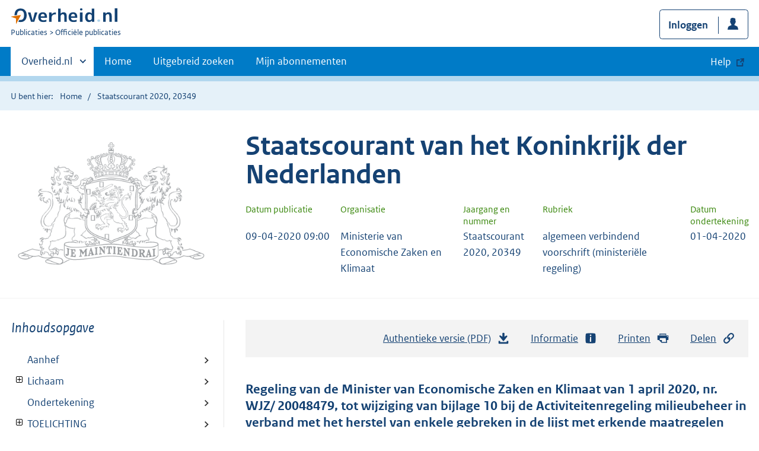

--- FILE ---
content_type: text/html; charset=utf-8
request_url: https://zoek.officielebekendmakingen.nl/stcrt-2020-20349.html
body_size: 11267
content:

<!DOCTYPE html>
<html lang="nl" class="env-prod">
<head>
    <meta charset="utf-8">

    <meta http-equiv="X-UA-Compatible" content="IE=edge">
    <meta name="viewport" content="width=device-width,initial-scale=1">

    <title>Staatscourant 2020, 20349 | Overheid.nl &gt; Offici&#xEB;le bekendmakingen</title>

    
                <meta name="DC.type" data-scheme="OVERHEID.Informatietype" content="offici&#xEB;le publicatie" />
            <meta name="OVERHEIDop.datumOndertekening" data-scheme="DCTERMS.W3CDTF" content="2020-04-01" />
            <meta name="OVERHEIDop.doctype" content="Offici&#xEB;le Publicaties, versie 1.1" />
            <meta name="DC.source" content="artikel 1.7, eerste lid, van het Activiteitenbesluit milieubeheer;" />
            <meta name="DC.identifier" data-scheme="OVERHEIDop.StcrtID" content="stcrt-2020-20349" />
            <meta name="OVERHEIDop.jaargang" data-scheme="DCTERMS.W3CDTF" content="2020" />
            <meta name="OVERHEID.category" data-scheme="OVERHEID.TaxonomieBeleidsagenda" content="Natuur en milieu | Organisatie en beleid" />
            <meta name="OVERHEID.organisationType" data-scheme="OVERHEID.Organisatietype" content="ministerie" />
            <meta name="DCTERMS.available" data-scheme="DCTERMS.W3CDTF" content="2020-04-09" />
            <meta name="OVERHEIDop.publicationName" content="Staatscourant" />
            <meta name="OVERHEIDop.publicationIssue" content="20349" />
            <meta name="DC.creator" data-scheme="OVERHEID.Ministerie" content="Ministerie van Economische Zaken en Klimaat" />
            <meta name="DC.type" data-scheme="OVERHEIDop.Rubriek" content="algemeen verbindend voorschrift (ministeri&#xEB;le regeling)" />
            <meta name="DCTERMS.language" data-scheme="DCTERMS.RFC4646" content="nl" />
            <meta name="DC.title" content="Regeling van de Minister van Economische Zaken en Klimaat van 1 april 2020, nr. WJZ/ 20048479, tot wijziging van bijlage 10 bij de Activiteitenregeling milieubeheer in verband met het herstel van enkele gebreken in de lijst met erkende maatregelen" />
            <meta name="DCTERMS.publisher" data-scheme="OVERHEID.Ministerie" content="Ministerie van Binnenlandse Zaken en Koninkrijksrelaties" />



    <link rel="icon" type="image/png" sizes="32x32" href="/static/afbeeldingen/overheidnl.png" />
    <link rel="icon" type="image/png" sizes="96x96" href="/static/afbeeldingen/overheidnl.png" />
    <link rel="icon" type="image/png" sizes="16x16" href="/static/afbeeldingen/overheidnl.png" />

    
    <link rel="stylesheet" href="/static/cb_css/main.css" />
    <link rel="stylesheet" href="/static/cb_css/print.css" />
    <link rel="stylesheet" href="/css/rps_cb.css" />
    
</head>
<body>
        <!-- Start Piwik PRO Tag Manager code -->
        <script type="text/javascript">
            (function (window, document, dataLayerName, id) {
                window[dataLayerName] = window[dataLayerName] || [], window[dataLayerName].push({ start: (new Date).getTime(), event: "stg.start" }); var scripts = document.getElementsByTagName('script')[0], tags = document.createElement('script');
                function stgCreateCookie(a, b, c) { var d = ""; if (c) { var e = new Date; e.setTime(e.getTime() + 24 * c * 60 * 60 * 1e3), d = "; expires=" + e.toUTCString() } document.cookie = a + "=" + b + d + "; path=/; Secure" }
                var isStgDebug = (window.location.href.match("stg_debug") || document.cookie.match("stg_debug")) && !window.location.href.match("stg_disable_debug"); stgCreateCookie("stg_debug", isStgDebug ? 1 : "", isStgDebug ? 14 : -1);
                var qP = []; dataLayerName !== "dataLayer" && qP.push("data_layer_name=" + dataLayerName), qP.push("use_secure_cookies"), isStgDebug && qP.push("stg_debug"); var qPString = qP.length > 0 ? ("?" + qP.join("&")) : "";
                tags.async = !0, tags.src = "https://koop.piwik.pro/containers/" + id + ".js" + qPString, scripts.parentNode.insertBefore(tags, scripts);
                !function (a, n, i) { a[n] = a[n] || {}; for (var c = 0; c < i.length; c++)!function (i) { a[n][i] = a[n][i] || {}, a[n][i].api = a[n][i].api || function () { var a = [].slice.call(arguments, 0); "string" == typeof a[0] && window[dataLayerName].push({ event: n + "." + i + ":" + a[0], parameters: [].slice.call(arguments, 1) }) } }(i[c]) }(window, "ppms", ["tm", "cm"]);
            })(window, document, 'dataLayer', 'f8b9eee5-8d9c-4ea1-abd5-83e174f29813');
        </script>
        <!-- End Piwik PRO Tag Manager code -->
    <div class="skiplinks container">
<a  href="#content">Direct naar content</a>
<a  href="#nav">Navigatie</a>
<a  href="#header">Contextinformatie</a>
<a  href="#broodtekst">Publicatie</a>
<a  href="#acties">Acties</a>
<a  href="#sidebar">Inhoudsopgave</a>
</div>
<header class="header">
<div class="header__start">
<div class="container">
<button  type="button" class="hidden-desktop button button--icon-hamburger" data-handler="toggle-nav" aria-controls="nav" aria-expanded="false">Menu</button>
<div class="logo ">
<a id="logo-link" href="https://www.overheid.nl"><img src="/static/images/logo.svg" alt="Logo Overheid.nl, ga naar de startpagina overheid.nl" /></a>
<p class="logo__you-are-here"><span class="visually-hidden">U bent nu hier: </span>
<span>Publicaties</span>
<span>Officiële publicaties</span>
</p>
</div>

<div class="header__meta">
<a id="profile-button-login" class="button icon-bg icon--profile" href="/mijnabonnementen/inloggen" role="button" >Inloggen</a>

</div>
</div>
</div>
<nav class="header__nav header__nav--closed" id="nav">
<h2 class="visually-hidden">Primaire navigatie</h2>
<div class="container">
<ul class="header__primary-nav list list--unstyled">
<li class="hidden-mobile"><a href="#other-sites" data-handler="toggle-other-sites" data-decorator="init-toggle-other-sites"><span class="visually-hidden">Andere sites binnen </span>Overheid.nl</a></li>
<li><a href="https://www.officielebekendmakingen.nl/" class="" >Home</a></li>
<li><a href="/uitgebreidzoeken" class="" >Uitgebreid zoeken</a></li>
<li><a href="/mijnabonnementen" class="" >Mijn abonnementen</a></li>
<li><a class="button secondary is-external" href="https://www.overheid.nl/help/officiele-bekendmakingen/" role="button">Help</a></li>
</ul>
<a href="#other-sites" class="hidden-desktop" data-handler="toggle-other-sites" data-decorator="init-toggle-other-sites"><span class="visually-hidden">Andere sites binnen </span>Overheid.nl</a>
</div>
</nav>
</header>
<div class="header__more" id="other-sites">
<div class="container columns">
<div>
<h2>Berichten over uw Buurt</h2>
<p>Zoals vergunningen, bouwplannen en lokale regelgeving.</p>
<ul class="list list--linked">
<li><a href="https://overheid.nl/berichten-over-uw-buurt/rondom-uw-woonadres">Rondom uw woonadres</a></li>
<li><a href="https://overheid.nl/berichten-over-uw-buurt">Rondom een zelfgekozen adres</a></li>
</ul>
</div>
<div>
<h2>Dienstverlening</h2>
<p>Zoals belastingen, uitkeringen en subsidies.</p>
<ul class="list list--linked">
<li><a href="https://overheid.nl/dienstverlening">Naar dienstverlening</a></li>
</ul>
</div>
<div>
<h2>Beleid & regelgeving</h2>
<p>Officiële publicaties van de overheid.</p>
<ul class="list list--linked">
<li><a href="https://overheid.nl/beleid-en-regelgeving">Naar beleid & regelgeving</a></li>
</ul>
</div>
<div>
<h2>Contactgegevens overheden</h2>
<p>Adressen en contactpersonen van overheidsorganisaties.</p>
<ul class="list list--linked">
<li><a href="https://organisaties.overheid.nl">Naar overheidsorganisaties</a></li>
</ul>
</div>
</div>
</div>

    <div class="row row--page-opener">
        <div class="container">
            <div class="breadcrumb">
<p>U bent hier:</p>
<ol>
<li>
<a  href="https://www.officielebekendmakingen.nl/">Home</a>
</li>
<li>
Staatscourant 2020, 20349
</li>
</ol>
</div>

        </div>
    </div>
    



<header class="documentbanner" id="header">
<div class="documentbanner__logo">
<img src="/static/afbeeldingen/logos/maintiendrai-grijs.png"  alt="Logo van Rijkswapen" />
</div>
<div class="documentbanner__content">
<article>
<h2>Staatscourant van het Koninkrijk der Nederlanden</h2>
<table class="table table--dataintro table--mobiletransform">
<thead>
<tr>
<th>Datum publicatie</th>
<th>Organisatie</th>
<th>Jaargang en nummer</th>
<th>Rubriek</th>
<th>Datum ondertekening</th>
</tr>
</thead>
<tbody>
<tr>
<td data-before="Datum publicatie">
<time datetime="2020-04-09 09:00" class="u-nobreak">09-04-2020 09:00</time>
</td>
<td data-before="Organisatie">
Ministerie van Economische Zaken en Klimaat
</td>
<td data-before="Jaargang en nummer">
Staatscourant 2020, 20349
</td>
<td data-before="Rubriek">
algemeen verbindend voorschrift (ministeriële regeling)
</td>
<td data-before="Datum ondertekening">
<time datetime="2020-04-01 00:00" class="u-nobreak">01-04-2020</time>
</td>
</tr>
</tbody>
</table>
</article>
</div>
</header>


<div class="container columns columns--sticky-sidebar">
    

<div class="columns--sticky-sidebar__sidebar" role="complementary" data-decorator="add-mobile-foldability" id="toggleable-1">
    <div id="sidebar">
            <h3 class="nav-sub__heading "><i>Inhoudsopgave</i></h3>
            <div data-decorator="init-legacytreeview">
                <ul class="nav nav-tree" id="myTree" data-toggle="nav-tree">
                    
         <ul class="toc">
            <li class="first"><a href="#d17e54">Aanhef</a></li>
            <li class="first"><a href="#d17e64">Lichaam</a><ul class="toc">
                  <li><a href="#d17e67">ARTIKEL I</a></li>
                  <li><a href="#d17e725">ARTIKEL II</a></li>
               </ul>
            </li>
            <li class="first"><a href="#d17e731">Ondertekening</a></li>
            <li class="first"><a href="#d17e751">TOELICHTING</a><ul class="toc">
                  <li><a href="#d17e754">1. Doel en aanleiding</a></li>
                  <li><a href="#d17e759">2. Inhoud van de wijziging</a></li>
                  <li><a href="#d17e775">3. Regeldruk</a></li>
                  <li><a href="#d17e783">4. Inwerkingtreding</a></li>
               </ul>
            </li>
         </ul>
      
                </ul>
            </div>
            <h3 class="nav-sub__heading" id="extrainformatie">Extra informatie</h3>
<ul  class="nav-sub ">
<li class="nav-sub__item ">
<a id="infoPublicatie" href="stcrt-2020-20349" class="nav-sub__link  " >Informatie over publicatie</a>
</li>
</ul>

        
<input type="hidden" id="hdnPublicatieId" value="stcrt-2020-20349" />


    <!-- Panel voor bwb links (ajax) -->
    <span id="related_bwb_documents">
        <h4 class="facet--heading">Geconsolideerde regelgeving</h4>
<ul  class="list list list--relations">

</ul>

    </span>

    <!-- Panel voor cvdr links (ajax) -->
    <span id="related_cvdr_documents">
        <h4 class="facet--heading">Geconsolideerde regelgeving</h4>
<ul  class="list list list--relations">

</ul>

    </span>



<!-- Panel voor referendum links (ajax)-->
<span id="related_referendum_documents">
    <h4 class="facet--heading">Publicaties referendum</h4>
<ul  class="list list list--relations">

</ul>

</span>

    </div>
</div>



    


<div id="content" role="main" class="content content--publication">
    

<ul class="pageactions" id="acties">
<li>
<a  href="stcrt-2020-20349.pdf"  >
<img src="/static/images/icon-download.svg" alt="download authentieke versie" />
Authentieke versie (PDF)
<span id="sizeAuthentiek" class="visually-hidden">bestandsgrootte: 405 Kb</span>
</a>
</li>
<li>
<a  href="#extrainformatie"  >
<img src="/static/images/icon-info-blue.svg" alt="extra informatie" />
Informatie
</a>
</li>
<li>
<a  href="#" data-decorator="init-printtrigger" >
<img src="/static/images/icon-print-blue.svg" alt="print pagina" />
Printen
</a>
</li>
<li>
<a  href="#" data-decorator="init-modal" data-handler="open-modal" data-modal="delenModal" >
<img src="/static/images/icon-permalink.svg" alt="link naar publicatie delen" />
Delen
</a>
</li>
</ul>


    <article>
        
        <div id="broodtekst" class="stuk broodtekst-container">

         <h1 class="staatscourant_kop"><a id="d17e49" name="d17e49"></a>Regeling van de Minister van Economische Zaken en Klimaat van 
            1 april 2020, nr. WJZ/ 20048479, tot wijziging van bijlage 10 bij de Activiteitenregeling
            milieubeheer in verband met het herstel van enkele gebreken in de lijst met erkende
            maatregelen
         </h1>
         <div class="regeling">
            <div class="aanhef"><a id="d17e54" name="d17e54"></a><p class="wie">De Minister van Economische Zaken en Klimaat,</p>
               <p class="considerans.al">Gelet op artikel 1.7, eerste lid, van het Activiteitenbesluit milieubeheer;</p>
               <p class="afkondiging">Besluit:</p>
            </div>
            <div class="regeling-tekst"><a id="d17e64" name="d17e64"></a><h3 class="wijzig-artikel_kop"><a id="d17e67" name="d17e67"></a>ARTIKEL I
               </h3>
               <p class="wat">Bijlage 10 van de Activiteitenregeling milieubeheer wordt als volgt gewijzigd:</p>
               <div class="wijzig-lid">
                  <p class="lid"><span class="lidnr">A</span></p>
                  <p class="wat">In tabel 4 wordt in de activiteit ‘In werking hebben van een serverruimte’, maatregel
                     FG8, in de rij ‘Economische randvoorwaarde’ ‘Niet van toepassing’ vervangen door ‘Serverruimte
                     heeft opgesteld vermogen van minimaal 5 kW’.
                  </p>
               </div>
               <div class="wijzig-lid">
                  <p class="lid"><span class="lidnr">B</span></p>
                  <p class="wat">In tabel 5 wordt in de activiteit ‘Ventileren van een ruimte’, maatregel GC2, in de
                     rij ‘Omschrijving maatregel’ ‘Warmte uit uitgaande ventilatielucht gebruiken voor
                     voorverwarmen ingaande ventilatielucht’ vervangen door ‘Warmte uit uitgaande ventilatielucht
                     gebruiken voor voorverwarmen ingaande ventilatielucht bij gebalanceerd ventilatiesysteem’
                     en wordt in de rij ‘Uitgangssituatie op basis van een referentietechniek’ ‘Warmteterugwinsysteem
                     ontbreekt’ vervangen door ‘Warmteterugwinsysteem ontbreekt in de luchtbehandelingskast’.
                  </p>
               </div>
               <div class="wijzig-lid">
                  <p class="lid"><span class="lidnr">C</span></p>
                  <p class="wat">In tabel 6 wordt in de activiteit ‘In werking hebben van een serverruimte’, maatregel
                     FD3, in de rij ‘Uitgangssituatie op basis van een referentietechniek’ ‘Blindplaten
                     zijn afwezig’ vervangen door ‘Gescheiden koude en warme gangen zijn aanwezig, blindplaten
                     zijn afwezig’.
                  </p>
               </div>
               <div class="wijzig-lid">
                  <p class="lid"><span class="lidnr">D</span></p>
                  <div class="wijziging">
                     <p class="wat labeled"><span class="nr">1.</span> In tabel 8, in de activiteit ‘In werking hebben van productkoeling’, maatregel FB1,
                        wordt de tabel vervangen door:
                     </p>
                     <div class="artikeltekst">
                        <table class="xml portrait" cellspacing="0" border="1">
                           <col title="col1" class="pct20" />
                           <col title="col2" class="pct20" />
                           <col title="col3" class="pct20" />
                           <col title="col4" class="pct20" />
                           <col title="col5" class="pct20" />
                           <tbody class="left top tbody">
                              <tr class="left middle odd">
                                 <td class="left top border-column border-row">
                                    
                                    <p><strong class="vet">Activiteit</strong></p>
                                    
                                 </td>
                                 <td class="left top border-column border-row" colspan="4">
                                    
                                    <p>In werking hebben van productkoeling</p>
                                    
                                 </td>
                              </tr>
                              <tr class="left middle even">
                                 <td class="left top border-column border-row">
                                    
                                    <p><strong class="vet">Nummer maatregel</strong></p>
                                    
                                 </td>
                                 <td class="left top border-column border-row" colspan="4">
                                    
                                    <p>FB1</p>
                                    
                                 </td>
                              </tr>
                              <tr class="left middle odd">
                                 <td class="left top border-column border-row">
                                    
                                    <p><strong class="vet">Omschrijving maatregel</strong></p>
                                    
                                 </td>
                                 <td class="left top border-column border-row" colspan="4">
                                    
                                    <p>Energiezuinige condensorventilator toepassen voor koelinstallaties van koel- en/of
                                       vriescellen.
                                    </p>
                                    
                                 </td>
                              </tr>
                              <tr class="left middle even">
                                 <td class="left top border-column border-row">
                                    
                                    <p><strong class="vet">Mogelijke technieken ten opzichte van uitgangssituatie</strong></p>
                                    
                                 </td>
                                 <td class="left top border-column border-row" colspan="2">
                                    
                                    <p>a en b) Condensorventilator voor koelen en vriezen met vermogen van maximaal 30 W
                                       per kWcondensor toepassen.
                                    </p>
                                    
                                 </td>
                                 <td class="left top border-column border-row"> </td>
                                 <td class="left top border-column border-row"> </td>
                              </tr>
                              <tr class="left middle odd">
                                 <td class="left top border-column border-row" rowspan="2">
                                    
                                    <p><strong class="vet">Uitgangssituatie op basis van een referentietechniek</strong></p>
                                    
                                 </td>
                                 <td class="left top border-column border-row" colspan="4">
                                    
                                    <p>Celtemperatuur is maximaal 2°C.</p>
                                    
                                 </td>
                              </tr>
                              <tr class="left middle even">
                                 <td class="left top border-column border-row">
                                    
                                    <p>a) Condensorventilator voor koelen heeft vermogen van minimaal 50 W per kWcondensor.</p>
                                    
                                 </td>
                                 <td class="left top border-column border-row">
                                    
                                    <p>b) Condensorventilator voor vriezen heeft vermogen van minimaal 50 W per kWcondensor.</p>
                                    
                                 </td>
                                 <td class="left top border-column border-row"> </td>
                                 <td class="left top border-column border-row"> </td>
                              </tr>
                              <tr class="left middle odd">
                                 <td class="left top border-column border-row">
                                    
                                    <p><strong class="vet">Technische randvoorwaarden</strong></p>
                                    
                                 </td>
                                 <td class="left top border-column border-row" colspan="4">
                                    
                                    <p>Minimaal 5 kW koel- en/of 2 kW vriesvermogen.</p>
                                    
                                 </td>
                              </tr>
                              <tr class="left middle even">
                                 <td class="left top border-column border-row" rowspan="2">
                                    
                                    <p><strong class="vet">Economische randvoorwaarden</strong></p>
                                    
                                 </td>
                                 <td class="left top border-column border-row" colspan="4">
                                    
                                    <p>Koelvermogen is maximaal 250 kWcondensor.</p>
                                    
                                 </td>
                              </tr>
                              <tr class="left middle odd">
                                 <td class="left top border-column border-row">
                                    
                                    <p>a) Bedrijfstijd koelinstallatie is</p>
                                    
                                    <p>minimaal 2.200 vollasturen per jaar</p>
                                    
                                 </td>
                                 <td class="left top border-column border-row">
                                    
                                    <p>b) Bedrijfstijd vriesinstallatie is minimaal 2.600 vollasturen per</p>
                                    
                                    <p>jaar.</p>
                                    
                                 </td>
                                 <td class="left top border-column border-row"> </td>
                                 <td class="left top border-column border-row"> </td>
                              </tr>
                              <tr class="left middle even">
                                 <td class="left top border-column border-row">
                                    
                                    <p><strong class="vet">Toepasbaar op een zelfstandig of natuurlijk moment?</strong></p>
                                    
                                 </td>
                                 <td class="left top border-column border-row" colspan="4">
                                    
                                    <p>Zelfstandig moment: Nee. Natuurlijk moment: Ja.</p>
                                    
                                 </td>
                              </tr>
                              <tr class="left middle odd">
                                 <td class="left top border-column border-row">
                                    
                                    <p><strong class="vet">Bijzondere omstandigheden</strong></p>
                                    
                                 </td>
                                 <td class="left top border-column border-row" colspan="4">
                                    
                                    <p>Niet van toepassing.</p>
                                    
                                 </td>
                              </tr>
                           </tbody>
                        </table>
                     </div>
                  </div>
                  <div class="wijziging">
                     <p class="wat labeled"><span class="nr">2.</span> In de activiteit ‘Verwarmen van producten en/of procesbaden’, maatregel PB2, wordt
                        de tabel vervangen door:
                     </p>
                     <div class="artikeltekst">
                        <table class="xml portrait" cellspacing="0" border="1">
                           <col title="col1" class="pct20" />
                           <col title="col2" class="pct40" />
                           <col title="col3" class="pct40" />
                           <tbody class="left top tbody">
                              <tr class="left middle odd">
                                 <td class="left top border-column border-row">
                                    
                                    <p><strong class="vet">Activiteit</strong></p>
                                    
                                 </td>
                                 <td class="left top border-column border-row" colspan="2">
                                    
                                    <p>Verwarmen van producten en/of procesbaden</p>
                                    
                                 </td>
                              </tr>
                              <tr class="left middle even">
                                 <td class="left top border-column border-row">
                                    
                                    <p><strong class="vet">Nummer maatregel</strong></p>
                                    
                                 </td>
                                 <td class="left top border-column border-row" colspan="2">
                                    
                                    <p>PB2</p>
                                    
                                 </td>
                              </tr>
                              <tr class="left middle odd">
                                 <td class="left top border-column border-row">
                                    
                                    <p><strong class="vet">Omschrijving maatregel</strong></p>
                                    
                                 </td>
                                 <td class="left top border-column border-row" colspan="2">
                                    
                                    <p>Vergroting van warmteuitwisselend oppervlak van vloeistof-vloeistof platenwarmtewisselaars.</p>
                                    
                                 </td>
                              </tr>
                              <tr class="left middle even">
                                 <td class="left top border-column border-row">
                                    
                                    <p><strong class="vet">Mogelijke technieken ten opzichte van uitgangssituatie</strong></p>
                                    
                                 </td>
                                 <td class="left top border-column border-row" colspan="2">
                                    
                                    <p>Uitbreiding van warmtewisselaar met meerdere platen.</p>
                                    
                                 </td>
                              </tr>
                              <tr class="left middle odd">
                                 <td class="left top border-column border-row">
                                    
                                    <p><strong class="vet">Uitgangssituatie op basis van een referentietechniek</strong></p>
                                    
                                 </td>
                                 <td class="left top border-column border-row">
                                    
                                    <p>a) Vloeistof-vloeistof platenwisselaar voor indirecte procesverwarming is aanwezig.</p>
                                    
                                 </td>
                                 <td class="left top border-column border-row">
                                    
                                    <p>b) Vloeistof-vloeistof platenwisselaar voor indirecte proceskoeling is aanwezig.</p>
                                    
                                 </td>
                              </tr>
                              <tr class="left middle even">
                                 <td class="left top border-column border-row" rowspan="2">
                                    
                                    <p><strong class="vet">Technische randvoorwaarden</strong></p>
                                    
                                 </td>
                                 <td class="left top border-column border-row" colspan="2">
                                    
                                    <p>Warmtewisselaar is uit te breiden met minimaal 20% platen.</p>
                                    
                                 </td>
                              </tr>
                              <tr class="left middle odd">
                                 <td class="left top border-column border-row">
                                    
                                    <p>a) het temperatuurverschil tussen het toegevoerde verwarmingsmedium ent de uitgaande
                                       temperatuur van de product- of procesvloeistof is groter dan 6° C.
                                    </p>
                                    
                                 </td>
                                 <td class="left top border-column border-row">
                                    
                                    <p>b) het temperatuurverschil tussen de uitgaande temperatuur van de product- of procesvloeistof
                                       en het toegevoerde koelmedium groter is dan 2°C.
                                    </p>
                                    
                                 </td>
                              </tr>
                              <tr class="left middle even">
                                 <td class="left top border-column border-row">
                                    
                                    <p><strong class="vet">Economische randvoorwaarden</strong></p>
                                    
                                 </td>
                                 <td class="left top border-column border-row">
                                    
                                    <p>a) Bedrijfstijd indirecte procesverwar- ming is minimaal 700 uur per jaar.</p>
                                    
                                 </td>
                                 <td class="left top border-column border-row">
                                    
                                    <p>b) Bedrijfstijd indirecte proceskoeling is minimaal 2.300 uur per jaar.</p>
                                    
                                 </td>
                              </tr>
                              <tr class="left middle odd">
                                 <td class="left top border-column border-row">
                                    
                                    <p><strong class="vet">Toepasbaar op een zelfstandig of natuurlijk moment?</strong></p>
                                    
                                 </td>
                                 <td class="left top border-column border-row" colspan="2">
                                    
                                    <p>Zelfstandig moment: Nee.</p>
                                    
                                    <p>Natuurlijk moment: Ja.</p>
                                    
                                 </td>
                              </tr>
                              <tr class="left middle even">
                                 <td class="left top border-column border-row">
                                    
                                    <p><strong class="vet">Bijzondere omstandigheden</strong></p>
                                    
                                 </td>
                                 <td class="left top border-column border-row" colspan="2">
                                    
                                    <p>Niet van toepassing.</p>
                                    
                                 </td>
                              </tr>
                           </tbody>
                        </table>
                     </div>
                  </div>
               </div>
               <div class="wijzig-lid">
                  <p class="lid"><span class="lidnr">E</span></p>
                  <div class="wijziging">
                     <p class="wat labeled"><span class="nr">1.</span> In tabel 9 wordt in de activiteit ‘In werking hebben van productkoeling’, maatregel
                        FD1, in de rij ‘Mogelijke technieken ten opzichte van de uitgangssituatie’ ‘Voorkoeler
                        in de melktank toepassen’ vervangen door ‘Voorkoeler wordt in de melkleiding voor
                        de melktank toepassen’ en wordt in de rij ‘Uitgangssituatie op basis van een referentietechniek’
                        ‘Voorkoeler in melktank ontbreekt bij een melkveehouderij’ vervangen door ‘Voorkoeler
                        in de melkleiding voor de melktank ontbreekt bij een melkveehouderij’.
                     </p>
                  </div>
               </div>
               <div class="wijzig-lid">
                  <p class="lid"><span class="lidnr">F</span></p>
                  <p class="wat">In tabel 18, in de activiteit ‘In werking hebben van productkoeling’, maatregel FE4,
                     wordt de tabel vervangen door:
                  </p>
                  <div class="wijziging">
                     <div class="artikeltekst">
                        <table class="xml portrait" cellspacing="0" border="1">
                           <col title="col1" class="pct20" />
                           <col title="col2" class="pct20" />
                           <col title="col3" class="pct20" />
                           <col title="col4" class="pct20" />
                           <col title="col5" class="pct20" />
                           <tbody class="left top tbody">
                              <tr class="left middle odd">
                                 <td class="left top border-column border-row">
                                    
                                    <p><strong class="vet">Activiteit</strong></p>
                                    
                                 </td>
                                 <td class="left top border-column border-row" colspan="4">
                                    
                                    <p>In werking hebben van productkoeling</p>
                                    
                                 </td>
                              </tr>
                              <tr class="left middle even">
                                 <td class="left top border-column border-row">
                                    
                                    <p><strong class="vet">Nummer maatregel</strong></p>
                                    
                                 </td>
                                 <td class="left top border-column border-row" colspan="4">
                                    
                                    <p>FE4</p>
                                    
                                 </td>
                              </tr>
                              <tr class="left middle odd">
                                 <td class="left top border-column border-row">
                                    
                                    <p><strong class="vet">Omschrijving maatregel</strong></p>
                                    
                                 </td>
                                 <td class="left top border-column border-row" colspan="4">
                                    
                                    <p>Energiezuinige condensorventilator toepassen voor koelinstallaties van koel- en/of
                                       vriescellen
                                    </p>
                                    
                                 </td>
                              </tr>
                              <tr class="left middle even">
                                 <td class="left top border-column border-row">
                                    
                                    <p><strong class="vet">Mogelijke technieken ten opzichte van uitgangssituatie</strong></p>
                                    
                                 </td>
                                 <td class="left top border-column border-row" colspan="2">
                                    
                                    <p>a en b) Condensorventilator voor koelen en vriezen met vermogen van maximaal 30 W
                                       per kWcondensor toepassen.
                                    </p>
                                    
                                 </td>
                                 <td class="left top border-column border-row"> </td>
                                 <td class="left top border-column border-row"> </td>
                              </tr>
                              <tr class="left middle odd">
                                 <td class="left top border-column border-row" rowspan="2">
                                    
                                    <p><strong class="vet">Uitgangssituatie op basis van een referentietechniek</strong></p>
                                    
                                 </td>
                                 <td class="left top border-column border-row" colspan="4">
                                    
                                    <p>Celtemperatuur is maximaal 2°C.</p>
                                    
                                 </td>
                              </tr>
                              <tr class="left middle even">
                                 <td class="left top border-column border-row">
                                    
                                    <p>a) Condensorventilator voor koelen heeft vermogen van minimaal 50 W per kWcondensor.</p>
                                    
                                 </td>
                                 <td class="left top border-column border-row">
                                    
                                    <p>b) Condensorventilator voor vriezen heeft vermogen van minimaal 50 W per kWcondensor.</p>
                                    
                                 </td>
                                 <td class="left top border-column border-row"> </td>
                                 <td class="left top border-column border-row"> </td>
                              </tr>
                              <tr class="left middle odd">
                                 <td class="left top border-column border-row">
                                    
                                    <p><strong class="vet">Technische randvoorwaarden</strong></p>
                                    
                                 </td>
                                 <td class="left top border-column border-row" colspan="4">
                                    
                                    <p>Minimaal 5 kW koel- en/of 2 kW vriesvermogen.</p>
                                    
                                 </td>
                              </tr>
                              <tr class="left middle even">
                                 <td class="left top border-column border-row" rowspan="2">
                                    
                                    <p><strong class="vet">Economische randvoorwaarden</strong></p>
                                    
                                 </td>
                                 <td class="left top border-column border-row" colspan="4">
                                    
                                    <p>Koelvermogen is maximaal 250 kWcondensor.</p>
                                    
                                 </td>
                              </tr>
                              <tr class="left middle odd">
                                 <td class="left top border-column border-row">
                                    
                                    <p>a) Bedrijfstijd koelinstallatie is</p>
                                    
                                    <p>minimaal 3.100 vollasturen per jaar</p>
                                    
                                 </td>
                                 <td class="left top border-column border-row">
                                    
                                    <p>b) Bedrijfstijd vriesinstallatie is minimaal 3.600 vollasturen per jaar.</p>
                                    
                                 </td>
                                 <td class="left top border-column border-row"> </td>
                                 <td class="left top border-column border-row"> </td>
                              </tr>
                              <tr class="left middle even">
                                 <td class="left top border-column border-row">
                                    
                                    <p><strong class="vet">Toepasbaar op een zelfstandig of natuurlijk moment?</strong></p>
                                    
                                 </td>
                                 <td class="left top border-column border-row" colspan="4">
                                    
                                    <p>Zelfstandig moment: Nee. Natuurlijk moment: Ja.</p>
                                    
                                 </td>
                              </tr>
                              <tr class="left middle odd">
                                 <td class="left top border-column border-row">
                                    
                                    <p><strong class="vet">Bijzondere omstandigheden</strong></p>
                                    
                                 </td>
                                 <td class="left top border-column border-row" colspan="4">
                                    
                                    <p>Niet van toepassing.</p>
                                    
                                 </td>
                              </tr>
                           </tbody>
                        </table>
                     </div>
                  </div>
               </div>
               <div class="wijzig-lid">
                  <p class="lid"><span class="lidnr">G</span></p>
                  <p class="wat">In tabel 19, in de activiteit ‘In werking hebben van productkoeling’, maatregel FB18,
                     wordt de tabel vervangen door:
                  </p>
                  <div class="wijziging">
                     <div class="artikeltekst">
                        <table class="xml portrait" cellspacing="0" border="1">
                           <col title="col1" class="pct20" />
                           <col title="col2" class="pct20" />
                           <col title="col3" class="pct20" />
                           <col title="col4" class="pct20" />
                           <col title="col5" class="pct20" />
                           <tbody class="left top tbody">
                              <tr class="left middle odd">
                                 <td class="left top border-column border-row">
                                    
                                    <p><strong class="vet">Activiteit</strong></p>
                                    
                                 </td>
                                 <td class="left top border-column border-row" colspan="4">
                                    
                                    <p>In werking hebben van productkoeling</p>
                                    
                                 </td>
                              </tr>
                              <tr class="left middle even">
                                 <td class="left top border-column border-row">
                                    
                                    <p><strong class="vet">Nummer maatregel</strong></p>
                                    
                                 </td>
                                 <td class="left top border-column border-row" colspan="4">
                                    
                                    <p>FB18</p>
                                    
                                 </td>
                              </tr>
                              <tr class="left middle odd">
                                 <td class="left top border-column border-row">
                                    
                                    <p><strong class="vet">Omschrijving maatregel</strong></p>
                                    
                                 </td>
                                 <td class="left top border-column border-row" colspan="4">
                                    
                                    <p>Energiezuinige condensorventilator toepassen voor koelinstallaties van koel- en/of
                                       vriescellen.
                                    </p>
                                    
                                 </td>
                              </tr>
                              <tr class="left middle even">
                                 <td class="left top border-column border-row">
                                    
                                    <p><strong class="vet">Mogelijke technieken ten opzichte van uitgangssituatie</strong></p>
                                    
                                 </td>
                                 <td class="left top border-column border-row" colspan="2">
                                    
                                    <p>a en b) Condensorventilator voor koelen en vriezen met vermogen van maximaal 30 W
                                       per kWcondensortoepassen.
                                    </p>
                                    
                                 </td>
                                 <td class="left top border-column border-row"> </td>
                                 <td class="left top border-column border-row"> </td>
                              </tr>
                              <tr class="left middle odd">
                                 <td class="left top border-column border-row" rowspan="2">
                                    
                                    <p><strong class="vet">Uitgangssituatie op basis van een referentietechniek</strong></p>
                                    
                                 </td>
                                 <td class="left top border-column border-row" colspan="4">
                                    
                                    <p>Celtemperatuur is maximaal 2°C.</p>
                                    
                                 </td>
                              </tr>
                              <tr class="left middle even">
                                 <td class="left top border-column border-row">
                                    
                                    <p>a) Condensorventilator voor koelen heeft vermogen van minimaal 50 W per kWcondensor.</p>
                                    
                                 </td>
                                 <td class="left top border-column border-row">
                                    
                                    <p>b) Condensorventilator voor vriezen heeft vermogen van minimaal 50 W per kWcondensor.</p>
                                    
                                 </td>
                                 <td class="left top border-column border-row"> </td>
                                 <td class="left top border-column border-row"> </td>
                              </tr>
                              <tr class="left middle odd">
                                 <td class="left top border-column border-row">
                                    
                                    <p><strong class="vet">Technische randvoorwaarden</strong></p>
                                    
                                 </td>
                                 <td class="left top border-column border-row" colspan="4">
                                    
                                    <p>Niet van toepassing.</p>
                                    
                                 </td>
                              </tr>
                              <tr class="left middle even">
                                 <td class="left top border-column border-row" rowspan="2">
                                    
                                    <p><strong class="vet">Economische randvoorwaarden</strong></p>
                                    
                                 </td>
                                 <td class="left top border-column border-row" colspan="4">
                                    
                                    <p>Koelvermogen is maximaal 250 kWcondensor.</p>
                                    
                                 </td>
                              </tr>
                              <tr class="left middle odd">
                                 <td class="left top border-column border-row">
                                    
                                    <p>a) Bedrijfstijd koelinstallatie is minimaal 2.200 vollasturen per jaar</p>
                                    
                                 </td>
                                 <td class="left top border-column border-row">
                                    
                                    <p>b) Bedrijfstijd vriesinstallatie is minimaal 2.700 vollasturen per jaar.</p>
                                    
                                 </td>
                                 <td class="left top border-column border-row"> </td>
                                 <td class="left top border-column border-row"> </td>
                              </tr>
                              <tr class="left middle even">
                                 <td class="left top border-column border-row">
                                    
                                    <p><strong class="vet">Toepasbaar op een zelfstandig of natuurlijk moment?</strong></p>
                                    
                                 </td>
                                 <td class="left top border-column border-row" colspan="4">
                                    
                                    <p>Zelfstandig moment: Nee. Natuurlijk moment: Ja.</p>
                                    
                                 </td>
                              </tr>
                              <tr class="left middle odd">
                                 <td class="left top border-column border-row">
                                    
                                    <p><strong class="vet">Bijzondere omstandigheden</strong></p>
                                    
                                 </td>
                                 <td class="left top border-column border-row" colspan="4">
                                    
                                    <p>Niet van toepassing.</p>
                                    
                                 </td>
                              </tr>
                           </tbody>
                        </table>
                     </div>
                  </div>
               </div>
               <div class="artikel">
                  <h3 class="artikel_kop"><a id="d17e725" name="d17e725"></a>ARTIKEL II
                  </h3>
                  <p>Deze regeling treedt in werking met ingang van de dag na de datum van uitgifte van
                     de Staatscourant waarin zij wordt geplaatst.
                  </p>
               </div>
            </div>
            <div class="regeling-sluiting"><a id="d17e731" name="d17e731"></a><div class="slotformulering">
                  <p>Deze regeling zal met de toelichting in de Staatscourant worden geplaatst.</p>
               </div>
               <div class="gegeven">
                  <p class="dagtekening">’s-Gravenhage, 1 april 2020</p>
               </div>
               <p class="ondertekening"><span class="functie">De Minister van Economische Zaken en Klimaat,</span> <span class="naam"><span class="voornaam">E.D.</span> <span class="achternaam">Wiebes</span></span></p>
            </div>
            <div class="nota-toelichting">
               <h2 class="nota-toelichting_kop"><a id="d17e751" name="d17e751"></a>TOELICHTING
               </h2>
               <h3 class="divisiekop1"><a id="d17e754" name="d17e754"></a>1. Doel en aanleiding
               </h3>
               <p>Bijlage 10 van de Activiteitenregeling milieubeheer is begin 2019 gewijzigd. In deze
                  wijziging zijn alle erkende maatregelen in de bijlage herzien. Deze wijziging herstelt
                  enkele onvolkomenheden in de geactualiseerde bijlage 10.
               </p>
               <h3 class="divisiekop1"><a id="d17e759" name="d17e759"></a>2. Inhoud van de wijziging
               </h3>
               <div class="alineagroep">
                  <p>Deze wijziging strekt tot herstel van enkele onvolkomenheden, die hierna kort worden
                     toegelicht.
                  </p>
                  <p>Bij maatregel FG8 van de lijst Kantoren is abusievelijk de technische randvoorwaarde
                     weggevallen. Bij de vergelijkbare maatregel op de lijst Commerciële datacenters staat
                     deze randvoorwaarde wel en is met deze wijziging overgenomen.
                  </p>
               </div>
               <p>Maatregel GC2 van de lijst Onderwijsinstellingen is alleen van toepassing bij een
                  gebalanceerd ventilatiesysteem. Dit is met deze wijziging verduidelijkt.
               </p>
               <p>Bij de maatregel FD3 van de lijst Commerciële datacenters is toegevoegd dat de maatregel
                  voor blindplaten alleen zinvol is als er sprake is van gescheiden koude en warme gangen.
               </p>
               <p>Bij maatregel FD1 van de lijst Agrarische sector is verduidelijkt dat de voorkoeler
                  zich niet in de melktank, maar in de melkleiding bevindt.
               </p>
               <p>Voorts zijn enkele technische verbeteringen zijn doorgevoerd in maatregel FB18 van
                  de lijst Detailhandel, maatregel FE4 Bedrijfshallen en maatregel FB1 en PB2 van de
                  lijst Levensmiddelenindustrie. Het gaat hierbij om wijzigingen om beter aan te sluiten
                  bij de Richtlijn (EG) 2009/125 van het Europees Parlement en de Raad van 21 oktober
                  2009 betreffende de totstandbrenging van een kader voor het vaststellen van eisen
                  inzake ecologisch ontwerp voor energiegerelateerde producten (PbEU 2009, L285) en
                  bij wat er in de markt voorhanden is aan energiebesparende technieken. Door het schrappen
                  van de verdamperventilatorvariant wordt voorkomen dat de vereiste koelcapaciteit niet
                  geleverd kan worden. Ook is de abusievelijk verdwenen economische randvoorwaarde bij
                  FE4 van de lijst Bedrijfshallen toegevoegd, zoals die bij vergelijkbare maatregelen
                  staat. Daarnaast leiden enkele tekstuele wijzigingen zoals het gebruik van ‘kWcondensor’
                  in plaats van ‘kWthermisch’, tot meer duidelijkheid. Het moment waarop een bedrijf
                  maatregel PB2 van de lijst Levensmiddelenindustrie moet nemen is eveneens aangepast.
               </p>
               <h3 class="divisiekop1"><a id="d17e775" name="d17e775"></a>3. Regeldruk
               </h3>
               <p>Het betreft een herstel van enkele onvolkomenheden in de eerder geactualiseerde bijlage
                  10. De gevolgen van de actualisatie zijn uiteengezet in de toelichting bij de geactualiseerde
                  bijlage 10<a class="nootnum supernote-click-n1" href="#n1">1</a>. De wijzigingen van deze regeling leiden niet tot additionele regeldruk ten opzichte
                  van de beschrijving van de regeldruk bij de geactualiseerde bijlage 10.
               </p>
               <h3 class="divisiekop1"><a id="d17e783" name="d17e783"></a>4. Inwerkingtreding
               </h3>
               <p>Deze regeling heeft het karakter van technisch herstel van onvolkomenheden.</p>
               <p>Het is wenselijk dat de lijst zo snel mogelijk correct is. Daarom wordt afgeweken
                  van het beleid van vaste verandermomenten en treedt deze wijziging in werking de dag
                  na publicatie in de Staatscourant.
               </p>
               <p class="ondertekening"><span class="functie">De Minister van Economische Zaken en Klimaat,</span> <span class="naam"><span class="voornaam">E.D.</span> <span class="achternaam">Wiebes</span></span></p>
            </div>
         </div>
         <div id="noten">
            <hr />
            <div class="voet noot snp-mouseoffset snb-pinned notedefault" id="supernote-note-n1">
               <h5 class="note-close"><a class="note-close" href="#close-n1">X</a> Noot
               </h5><sup><span class="nootnum"><a id="n1" name="n1"></a>1</span></sup><p><a href="stcrt-2019-8650.html" title="link naar publicatie stcrt-2019-8650">Staatscourant 2019 8650</a>.
               </p>
            </div>
         </div>
              </div>
    </article>
    <a  href="#" role="button" class="to-top" data-decorator="to-top">Naar boven</a>

    <div id="delenModal" class="modal  modal--off-screen" data-decorator="init-modal" hidden role="alert">
<div class="modal__inner">
<div class="modal__content">
<h2>Permanente link</h2><p class="form__sublegend">Kopieer de link naar uw clipboard </p><div class="copydata " data-decorator="init-copydata"
data-config='{ "triggerLabel": "Kopieer link", "triggerCopiedlabel": "Gekopieerd naar clipboard", "triggerClass": "copydata__trigger" }'>
<p  class="copydata__datafield js-copydata__datafield">
https://zoek.officielebekendmakingen.nl/stcrt-2020-20349.html
</p>
</div>

</div><button id="modalSluiten" type="button" data-handler="close-modal" class="modal__close">
<span class="visually-hidden">Sluit modaal</span></button></div></div>
</div>
</div>

    <div class="disclaimer">
<div class="container">
<div class="disclaimer__content">
<h2 class="visually-hidden">Disclaimer</h3>
<p>De hier aangeboden pdf-bestanden van het Staatsblad, Staatscourant, Tractatenblad, provinciaal blad, gemeenteblad, waterschapsblad en blad gemeenschappelijke regeling vormen de formele bekendmakingen in de zin van de Bekendmakingswet en de Rijkswet goedkeuring en bekendmaking verdragen voor zover ze na 1 juli 2009 zijn uitgegeven. Voor pdf-publicaties van vóór deze datum geldt dat alleen de in papieren vorm uitgegeven bladen formele status hebben; de hier aangeboden elektronische versies daarvan worden bij wijze van service aangeboden.</p>
</div>
</div>
</div>

    <div class="footer row--footer" role="contentinfo">
<div class="container columns">
<div>
<ul  class="list list--linked">
<li class="list__item"><a href="https://www.overheid.nl/over-deze-site/colofon">Over deze website</a></li>
<li class="list__item"><a href="https://www.overheid.nl/help/officiele-bekendmakingen/contact">Contact</a></li>
<li class="list__item"><a href="https://www.overheid.nl/english" lang="en">English</a></li>
<li class="list__item"><a href="https://www.overheid.nl/help/officiele-bekendmakingen">Help</a></li>
<li class="list__item"><a href="https://www.overheid.nl/help/zoeken">Zoeken</a></li>

</ul>
</div>
<div>
<ul  class="list list--linked">
<li class="list__item"><a href="https://www.overheid.nl/over-deze-site/informatie-hergebruiken">Informatie hergebruiken</a></li>
<li class="list__item"><a href="https://www.overheid.nl/contact/privacyverklaring">Privacy en cookies</a></li>
<li class="list__item"><a href="https://www.overheid.nl/toegankelijkheid">Toegankelijkheid</a></li>
<li class="list__item"><a href="https://www.overheid.nl/sitemap">Sitemap</a></li>
<li class="list__item"><a href="https://www.ncsc.nl/contact/kwetsbaarheid-melden">Kwestsbaarheid melden</a></li>

</ul>
</div>
<div>
<ul  class="list list--linked">
<li class="list__item"><a href="https://data.overheid.nl">Open data</a></li>
<li class="list__item"><a href="https://linkeddata.overheid.nl/front/portal">Linked Data Overheid</a></li>
<li class="list__item"><a href="https://puc.overheid.nl">PUC Open Data</a></li>

</ul>
</div>
<div>
<ul  class="list list--linked">
<li class="list__item"><a href="https://mijn.overheid.nl">MijnOverheid.nl</a></li>
<li class="list__item"><a href="https://www.rijksoverheid.nl">Rijksoverheid.nl</a></li>
<li class="list__item"><a href="https://ondernemersplein.kvk.nl">Ondernemersplein.nl</a></li>
<li class="list__item"><a href="https://www.werkenbijdeoverheid.nl">Werkenbijdeoverheid.nl</a></li>

</ul>
</div>
</div>
</div>


    <script src="/static/scripts/jquery-3.6.0.min.js"></script>
    
    <script src="/js/cb.js"></script>
    <script src="/js/rps_cb.js"></script>
    

</body>
</html>


--- FILE ---
content_type: text/css
request_url: https://zoek.officielebekendmakingen.nl/static/cb_css/print.css
body_size: 755
content:
@charset "UTF-8";/* Package version: 2.42.3, "@koop/applicatie-cb". */
@media print{body{font-size:16px!important;line-height:1.125em}h1{margin-bottom:.5em}p{margin-top:0}.header{border:none;padding-bottom:12px;border-bottom:1px solid #c2c2c2}.article__header--law--chapter{margin-bottom:1em}.list--law__unordered{margin:0 0 1em 0!important}.list--law__unordered p:last-child{margin-bottom:0}.list--law__unordered+.list--law__unordered{margin-top:-1em!important}body,html{font-family:Sans-Serif!important;height:100vh;margin:0!important;padding:0!important;page-break-after:avoid;page-break-before:avoid;font-size:14px!important}*{color:#000!important;position:relative;min-height:auto;-webkit-box-flex:0;-ms-flex:none;flex:none}.list-custom__itembullet,.list-custom__itemtype{position:absolute}.list-custom--size-xs>li>p>.list-custom__itembullet,.list-custom--size-xs>li>p>.list-custom__itemtype{left:-2.5em}.list-custom--size-s>li>p>.list-custom__itembullet,.list-custom--size-s>li>p>.list-custom__itemtype{left:-3.5em}.list-custom--size-m>li>p>.list-custom__itembullet,.list-custom--size-m>li>p>.list-custom__itemtype{left:-4em}.list-custom--size-l>li>p>.list-custom__itembullet,.list-custom--size-l>li>p>.list-custom__itemtype{left:-5em}.list-custom--size-xl>li>p>.list-custom__itembullet,.list-custom--size-xl>li>p>.list-custom__itemtype{left:-7em}.list-custom--size-xxl>li>p>.list-custom__itembullet,.list-custom--size-xxl>li>p>.list-custom__itemtype{left:-9em}.header{border:none;padding-bottom:12px;border-bottom:1px solid #c2c2c2}.header .logo{position:relative;margin-top:20px}.header .button,.header .header__nav .header__meta,.header .skiplinks{display:none}.article__header--law{padding:0;margin:0}.article__header--law h2 a,.article__header--law h3 a{padding:0 0 .5em 0!important;background:0 0}.article__header--law h3{margin-bottom:1em;display:block}.article__header--law ul{display:none}.columns,.container,.row{height:auto!important}.button,.buttonswitch.article__header--law,.columns--sidebar__sidebar,.columns--sticky-sidebar__sidebar,.footer,.header__meta,.header__more,.header__nav,.hidden-desktop,.pageactions,.pagination,.question-explanation,.row--page-opener,.skiplinks,.sort,.to-top,[data-handler=toggle-sidebar]{display:none!important}.columns>*{margin-left:0!important}.article__header--law{page-break-inside:avoid}}

--- FILE ---
content_type: image/svg+xml
request_url: https://zoek.officielebekendmakingen.nl/static/images/icon-dart-down.svg
body_size: 104
content:
<svg aria-hidden="true" focusable="false" role="img" width="11" height="7" xmlns="http://www.w3.org/2000/svg"><path fill="#154273" d="M11 1.283L9.784 0 5.79 4.217 1.795 0 .579 1.283l5.21 5.5z"/></svg>


--- FILE ---
content_type: image/svg+xml
request_url: https://zoek.officielebekendmakingen.nl/static/images/icon-link-external-v2.svg
body_size: 619
content:
<?xml version="1.0" encoding="UTF-8"?>
<svg width="21px" height="21px" viewBox="0 0 21 21" version="1.1" xmlns="http://www.w3.org/2000/svg" xmlns:xlink="http://www.w3.org/1999/xlink">
    <title>3945 externe link 24px</title>
    <g id="★-Component-&amp;-style-guide" stroke="none" stroke-width="1" fill="none" fill-rule="evenodd">
        <g id="Overheid.nl-|-Online-Styleguide" transform="translate(-767.000000, -7830.000000)">
            <g id="3945-externe-link-24px" transform="translate(766.000000, 7828.000000)">
                <g id="_x36_4px_Box">
                    <rect id="Rectangle-path" x="0" y="0" width="24" height="24"></rect>
                </g>
                <g id="Icon" transform="translate(1.000000, 2.000000)" fill="#154273" fill-rule="nonzero">
                    <path d="M15,18 L3,18 L3,6 L9,6 L9,3 L1.1,3 C0.5,3 0,3.5 0,4.1 L0,19.9 C0,20.5 0.5,21 1.1,21 L16.9,21 C17.5,21 18,20.5 18,19.9 L18,12 L15,12 L15,18 L15,18 Z M20.6,0.4 C20.3,0.1 20,1.38777878e-17 19.6,0.1 L11.2,1 C10.6,1.1 10.1,1.6 10.1,2.2 C10.1,2.8 10.6,3.3 11.2,3.4 L14.9,3.7 L10.2,8.4 C9.4,9.2 9.8,10 10.4,10.6 C11,11.2 11.8,11.6 12.6,10.8 L17.3,6.1 L17.6,9.8 C17.7,10.4 18.2,10.9 18.8,10.9 C18.8,10.9 18.8,10.9 18.8,10.9 C19.4,10.9 19.9,10.4 20,9.8 L20.9,1.4 C21,1 20.8,0.7 20.6,0.4 Z" id="Shape"></path>
                </g>
            </g>
        </g>
    </g>
</svg>


--- FILE ---
content_type: application/javascript
request_url: https://zoek.officielebekendmakingen.nl/js/cb.js
body_size: 240239
content:
/* Package version: 2.42.3, "@koop/applicatie-cb". */
/*! jQuery v3.7.1 | (c) OpenJS Foundation and other contributors | jquery.org/license */
!function(e,t){"use strict";"object"==typeof module&&"object"==typeof module.exports?module.exports=e.document?t(e,!0):function(e){if(!e.document)throw new Error("jQuery requires a window with a document");return t(e)}:t(e)}("undefined"!=typeof window?window:this,(function(e,t){"use strict";var i=[],s=Object.getPrototypeOf,n=i.slice,o=i.flat?function(e){return i.flat.call(e)}:function(e){return i.concat.apply([],e)},r=i.push,a=i.indexOf,l={},c=l.toString,h=l.hasOwnProperty,u=h.toString,d=u.call(Object),p={},f=function(e){return"function"==typeof e&&"number"!=typeof e.nodeType&&"function"!=typeof e.item},g=function(e){return null!=e&&e===e.window},m=e.document,v={type:!0,src:!0,nonce:!0,noModule:!0};function b(e,t,i){var s,n,o=(i=i||m).createElement("script");if(o.text=e,t)for(s in v)(n=t[s]||t.getAttribute&&t.getAttribute(s))&&o.setAttribute(s,n);i.head.appendChild(o).parentNode.removeChild(o)}function y(e){return null==e?e+"":"object"==typeof e||"function"==typeof e?l[c.call(e)]||"object":typeof e}var _="3.7.1",x=/HTML$/i,w=function(e,t){return new w.fn.init(e,t)};function k(e){var t=!!e&&"length"in e&&e.length,i=y(e);return!f(e)&&!g(e)&&("array"===i||0===t||"number"==typeof t&&0<t&&t-1 in e)}function C(e,t){return e.nodeName&&e.nodeName.toLowerCase()===t.toLowerCase()}w.fn=w.prototype={jquery:_,constructor:w,length:0,toArray:function(){return n.call(this)},get:function(e){return null==e?n.call(this):e<0?this[e+this.length]:this[e]},pushStack:function(e){var t=w.merge(this.constructor(),e);return t.prevObject=this,t},each:function(e){return w.each(this,e)},map:function(e){return this.pushStack(w.map(this,(function(t,i){return e.call(t,i,t)})))},slice:function(){return this.pushStack(n.apply(this,arguments))},first:function(){return this.eq(0)},last:function(){return this.eq(-1)},even:function(){return this.pushStack(w.grep(this,(function(e,t){return(t+1)%2})))},odd:function(){return this.pushStack(w.grep(this,(function(e,t){return t%2})))},eq:function(e){var t=this.length,i=+e+(e<0?t:0);return this.pushStack(0<=i&&i<t?[this[i]]:[])},end:function(){return this.prevObject||this.constructor()},push:r,sort:i.sort,splice:i.splice},w.extend=w.fn.extend=function(){var e,t,i,s,n,o,r=arguments[0]||{},a=1,l=arguments.length,c=!1;for("boolean"==typeof r&&(c=r,r=arguments[a]||{},a++),"object"==typeof r||f(r)||(r={}),a===l&&(r=this,a--);a<l;a++)if(null!=(e=arguments[a]))for(t in e)s=e[t],"__proto__"!==t&&r!==s&&(c&&s&&(w.isPlainObject(s)||(n=Array.isArray(s)))?(i=r[t],o=n&&!Array.isArray(i)?[]:n||w.isPlainObject(i)?i:{},n=!1,r[t]=w.extend(c,o,s)):void 0!==s&&(r[t]=s));return r},w.extend({expando:"jQuery"+(_+Math.random()).replace(/\D/g,""),isReady:!0,error:function(e){throw new Error(e)},noop:function(){},isPlainObject:function(e){var t,i;return!(!e||"[object Object]"!==c.call(e)||(t=s(e))&&("function"!=typeof(i=h.call(t,"constructor")&&t.constructor)||u.call(i)!==d))},isEmptyObject:function(e){var t;for(t in e)return!1;return!0},globalEval:function(e,t,i){b(e,{nonce:t&&t.nonce},i)},each:function(e,t){var i,s=0;if(k(e))for(i=e.length;s<i&&!1!==t.call(e[s],s,e[s]);s++);else for(s in e)if(!1===t.call(e[s],s,e[s]))break;return e},text:function(e){var t,i="",s=0,n=e.nodeType;if(!n)for(;t=e[s++];)i+=w.text(t);return 1===n||11===n?e.textContent:9===n?e.documentElement.textContent:3===n||4===n?e.nodeValue:i},makeArray:function(e,t){var i=t||[];return null!=e&&(k(Object(e))?w.merge(i,"string"==typeof e?[e]:e):r.call(i,e)),i},inArray:function(e,t,i){return null==t?-1:a.call(t,e,i)},isXMLDoc:function(e){var t=e&&e.namespaceURI,i=e&&(e.ownerDocument||e).documentElement;return!x.test(t||i&&i.nodeName||"HTML")},merge:function(e,t){for(var i=+t.length,s=0,n=e.length;s<i;s++)e[n++]=t[s];return e.length=n,e},grep:function(e,t,i){for(var s=[],n=0,o=e.length,r=!i;n<o;n++)!t(e[n],n)!==r&&s.push(e[n]);return s},map:function(e,t,i){var s,n,r=0,a=[];if(k(e))for(s=e.length;r<s;r++)null!=(n=t(e[r],r,i))&&a.push(n);else for(r in e)null!=(n=t(e[r],r,i))&&a.push(n);return o(a)},guid:1,support:p}),"function"==typeof Symbol&&(w.fn[Symbol.iterator]=i[Symbol.iterator]),w.each("Boolean Number String Function Array Date RegExp Object Error Symbol".split(" "),(function(e,t){l["[object "+t+"]"]=t.toLowerCase()}));var S=i.pop,A=i.sort,T=i.splice,D="[\\x20\\t\\r\\n\\f]",E=new RegExp("^"+D+"+|((?:^|[^\\\\])(?:\\\\.)*)"+D+"+$","g");w.contains=function(e,t){var i=t&&t.parentNode;return e===i||!(!i||1!==i.nodeType||!(e.contains?e.contains(i):e.compareDocumentPosition&&16&e.compareDocumentPosition(i)))};var M=/([\0-\x1f\x7f]|^-?\d)|^-$|[^\x80-\uFFFF\w-]/g;function L(e,t){return t?"\0"===e?"�":e.slice(0,-1)+"\\"+e.charCodeAt(e.length-1).toString(16)+" ":"\\"+e}w.escapeSelector=function(e){return(e+"").replace(M,L)};var I=m,P=r;!function(){var t,s,o,r,l,c,u,d,f,g,m=P,v=w.expando,b=0,y=0,_=ee(),x=ee(),k=ee(),M=ee(),L=function(e,t){return e===t&&(l=!0),0},O="checked|selected|async|autofocus|autoplay|controls|defer|disabled|hidden|ismap|loop|multiple|open|readonly|required|scoped",H="(?:\\\\[\\da-fA-F]{1,6}"+D+"?|\\\\[^\\r\\n\\f]|[\\w-]|[^\0-\\x7f])+",N="\\["+D+"*("+H+")(?:"+D+"*([*^$|!~]?=)"+D+"*(?:'((?:\\\\.|[^\\\\'])*)'|\"((?:\\\\.|[^\\\\\"])*)\"|("+H+"))|)"+D+"*\\]",F=":("+H+")(?:\\((('((?:\\\\.|[^\\\\'])*)'|\"((?:\\\\.|[^\\\\\"])*)\")|((?:\\\\.|[^\\\\()[\\]]|"+N+")*)|.*)\\)|)",R=new RegExp(D+"+","g"),q=new RegExp("^"+D+"*,"+D+"*"),$=new RegExp("^"+D+"*([>+~]|"+D+")"+D+"*"),j=new RegExp(D+"|>"),z=new RegExp(F),B=new RegExp("^"+H+"$"),W={ID:new RegExp("^#("+H+")"),CLASS:new RegExp("^\\.("+H+")"),TAG:new RegExp("^("+H+"|[*])"),ATTR:new RegExp("^"+N),PSEUDO:new RegExp("^"+F),CHILD:new RegExp("^:(only|first|last|nth|nth-last)-(child|of-type)(?:\\("+D+"*(even|odd|(([+-]|)(\\d*)n|)"+D+"*(?:([+-]|)"+D+"*(\\d+)|))"+D+"*\\)|)","i"),bool:new RegExp("^(?:"+O+")$","i"),needsContext:new RegExp("^"+D+"*[>+~]|:(even|odd|eq|gt|lt|nth|first|last)(?:\\("+D+"*((?:-\\d)?\\d*)"+D+"*\\)|)(?=[^-]|$)","i")},Y=/^(?:input|select|textarea|button)$/i,V=/^h\d$/i,U=/^(?:#([\w-]+)|(\w+)|\.([\w-]+))$/,G=/[+~]/,K=new RegExp("\\\\[\\da-fA-F]{1,6}"+D+"?|\\\\([^\\r\\n\\f])","g"),X=function(e,t){var i="0x"+e.slice(1)-65536;return t||(i<0?String.fromCharCode(i+65536):String.fromCharCode(i>>10|55296,1023&i|56320))},J=function(){le()},Z=de((function(e){return!0===e.disabled&&C(e,"fieldset")}),{dir:"parentNode",next:"legend"});try{m.apply(i=n.call(I.childNodes),I.childNodes),i[I.childNodes.length].nodeType}catch(t){m={apply:function(e,t){P.apply(e,n.call(t))},call:function(e){P.apply(e,n.call(arguments,1))}}}function Q(e,t,i,s){var n,o,r,a,l,h,u,g=t&&t.ownerDocument,b=t?t.nodeType:9;if(i=i||[],"string"!=typeof e||!e||1!==b&&9!==b&&11!==b)return i;if(!s&&(le(t),t=t||c,d)){if(11!==b&&(l=U.exec(e)))if(n=l[1]){if(9===b){if(!(r=t.getElementById(n)))return i;if(r.id===n)return m.call(i,r),i}else if(g&&(r=g.getElementById(n))&&Q.contains(t,r)&&r.id===n)return m.call(i,r),i}else{if(l[2])return m.apply(i,t.getElementsByTagName(e)),i;if((n=l[3])&&t.getElementsByClassName)return m.apply(i,t.getElementsByClassName(n)),i}if(!(M[e+" "]||f&&f.test(e))){if(u=e,g=t,1===b&&(j.test(e)||$.test(e))){for((g=G.test(e)&&ae(t.parentNode)||t)==t&&p.scope||((a=t.getAttribute("id"))?a=w.escapeSelector(a):t.setAttribute("id",a=v)),o=(h=he(e)).length;o--;)h[o]=(a?"#"+a:":scope")+" "+ue(h[o]);u=h.join(",")}try{return m.apply(i,g.querySelectorAll(u)),i}catch(t){M(e,!0)}finally{a===v&&t.removeAttribute("id")}}}return be(e.replace(E,"$1"),t,i,s)}function ee(){var e=[];return function t(i,n){return e.push(i+" ")>s.cacheLength&&delete t[e.shift()],t[i+" "]=n}}function te(e){return e[v]=!0,e}function ie(e){var t=c.createElement("fieldset");try{return!!e(t)}catch(e){return!1}finally{t.parentNode&&t.parentNode.removeChild(t),t=null}}function se(e){return function(t){return C(t,"input")&&t.type===e}}function ne(e){return function(t){return(C(t,"input")||C(t,"button"))&&t.type===e}}function oe(e){return function(t){return"form"in t?t.parentNode&&!1===t.disabled?"label"in t?"label"in t.parentNode?t.parentNode.disabled===e:t.disabled===e:t.isDisabled===e||t.isDisabled!==!e&&Z(t)===e:t.disabled===e:"label"in t&&t.disabled===e}}function re(e){return te((function(t){return t=+t,te((function(i,s){for(var n,o=e([],i.length,t),r=o.length;r--;)i[n=o[r]]&&(i[n]=!(s[n]=i[n]))}))}))}function ae(e){return e&&void 0!==e.getElementsByTagName&&e}function le(e){var t,i=e?e.ownerDocument||e:I;return i!=c&&9===i.nodeType&&i.documentElement&&(u=(c=i).documentElement,d=!w.isXMLDoc(c),g=u.matches||u.webkitMatchesSelector||u.msMatchesSelector,u.msMatchesSelector&&I!=c&&(t=c.defaultView)&&t.top!==t&&t.addEventListener("unload",J),p.getById=ie((function(e){return u.appendChild(e).id=w.expando,!c.getElementsByName||!c.getElementsByName(w.expando).length})),p.disconnectedMatch=ie((function(e){return g.call(e,"*")})),p.scope=ie((function(){return c.querySelectorAll(":scope")})),p.cssHas=ie((function(){try{return c.querySelector(":has(*,:jqfake)"),!1}catch(e){return!0}})),p.getById?(s.filter.ID=function(e){var t=e.replace(K,X);return function(e){return e.getAttribute("id")===t}},s.find.ID=function(e,t){if(void 0!==t.getElementById&&d){var i=t.getElementById(e);return i?[i]:[]}}):(s.filter.ID=function(e){var t=e.replace(K,X);return function(e){var i=void 0!==e.getAttributeNode&&e.getAttributeNode("id");return i&&i.value===t}},s.find.ID=function(e,t){if(void 0!==t.getElementById&&d){var i,s,n,o=t.getElementById(e);if(o){if((i=o.getAttributeNode("id"))&&i.value===e)return[o];for(n=t.getElementsByName(e),s=0;o=n[s++];)if((i=o.getAttributeNode("id"))&&i.value===e)return[o]}return[]}}),s.find.TAG=function(e,t){return void 0!==t.getElementsByTagName?t.getElementsByTagName(e):t.querySelectorAll(e)},s.find.CLASS=function(e,t){if(void 0!==t.getElementsByClassName&&d)return t.getElementsByClassName(e)},f=[],ie((function(e){var t;u.appendChild(e).innerHTML="<a id='"+v+"' href='' disabled='disabled'></a><select id='"+v+"-\r\\' disabled='disabled'><option selected=''></option></select>",e.querySelectorAll("[selected]").length||f.push("\\["+D+"*(?:value|"+O+")"),e.querySelectorAll("[id~="+v+"-]").length||f.push("~="),e.querySelectorAll("a#"+v+"+*").length||f.push(".#.+[+~]"),e.querySelectorAll(":checked").length||f.push(":checked"),(t=c.createElement("input")).setAttribute("type","hidden"),e.appendChild(t).setAttribute("name","D"),u.appendChild(e).disabled=!0,2!==e.querySelectorAll(":disabled").length&&f.push(":enabled",":disabled"),(t=c.createElement("input")).setAttribute("name",""),e.appendChild(t),e.querySelectorAll("[name='']").length||f.push("\\["+D+"*name"+D+"*="+D+"*(?:''|\"\")")})),p.cssHas||f.push(":has"),f=f.length&&new RegExp(f.join("|")),L=function(e,t){if(e===t)return l=!0,0;var i=!e.compareDocumentPosition-!t.compareDocumentPosition;return i||(1&(i=(e.ownerDocument||e)==(t.ownerDocument||t)?e.compareDocumentPosition(t):1)||!p.sortDetached&&t.compareDocumentPosition(e)===i?e===c||e.ownerDocument==I&&Q.contains(I,e)?-1:t===c||t.ownerDocument==I&&Q.contains(I,t)?1:r?a.call(r,e)-a.call(r,t):0:4&i?-1:1)}),c}for(t in Q.matches=function(e,t){return Q(e,null,null,t)},Q.matchesSelector=function(e,t){if(le(e),d&&!M[t+" "]&&(!f||!f.test(t)))try{var i=g.call(e,t);if(i||p.disconnectedMatch||e.document&&11!==e.document.nodeType)return i}catch(e){M(t,!0)}return 0<Q(t,c,null,[e]).length},Q.contains=function(e,t){return(e.ownerDocument||e)!=c&&le(e),w.contains(e,t)},Q.attr=function(e,t){(e.ownerDocument||e)!=c&&le(e);var i=s.attrHandle[t.toLowerCase()],n=i&&h.call(s.attrHandle,t.toLowerCase())?i(e,t,!d):void 0;return void 0!==n?n:e.getAttribute(t)},Q.error=function(e){throw new Error("Syntax error, unrecognized expression: "+e)},w.uniqueSort=function(e){var t,i=[],s=0,o=0;if(l=!p.sortStable,r=!p.sortStable&&n.call(e,0),A.call(e,L),l){for(;t=e[o++];)t===e[o]&&(s=i.push(o));for(;s--;)T.call(e,i[s],1)}return r=null,e},w.fn.uniqueSort=function(){return this.pushStack(w.uniqueSort(n.apply(this)))},(s=w.expr={cacheLength:50,createPseudo:te,match:W,attrHandle:{},find:{},relative:{">":{dir:"parentNode",first:!0}," ":{dir:"parentNode"},"+":{dir:"previousSibling",first:!0},"~":{dir:"previousSibling"}},preFilter:{ATTR:function(e){return e[1]=e[1].replace(K,X),e[3]=(e[3]||e[4]||e[5]||"").replace(K,X),"~="===e[2]&&(e[3]=" "+e[3]+" "),e.slice(0,4)},CHILD:function(e){return e[1]=e[1].toLowerCase(),"nth"===e[1].slice(0,3)?(e[3]||Q.error(e[0]),e[4]=+(e[4]?e[5]+(e[6]||1):2*("even"===e[3]||"odd"===e[3])),e[5]=+(e[7]+e[8]||"odd"===e[3])):e[3]&&Q.error(e[0]),e},PSEUDO:function(e){var t,i=!e[6]&&e[2];return W.CHILD.test(e[0])?null:(e[3]?e[2]=e[4]||e[5]||"":i&&z.test(i)&&(t=he(i,!0))&&(t=i.indexOf(")",i.length-t)-i.length)&&(e[0]=e[0].slice(0,t),e[2]=i.slice(0,t)),e.slice(0,3))}},filter:{TAG:function(e){var t=e.replace(K,X).toLowerCase();return"*"===e?function(){return!0}:function(e){return C(e,t)}},CLASS:function(e){var t=_[e+" "];return t||(t=new RegExp("(^|"+D+")"+e+"("+D+"|$)"))&&_(e,(function(e){return t.test("string"==typeof e.className&&e.className||void 0!==e.getAttribute&&e.getAttribute("class")||"")}))},ATTR:function(e,t,i){return function(s){var n=Q.attr(s,e);return null==n?"!="===t:!t||(n+="","="===t?n===i:"!="===t?n!==i:"^="===t?i&&0===n.indexOf(i):"*="===t?i&&-1<n.indexOf(i):"$="===t?i&&n.slice(-i.length)===i:"~="===t?-1<(" "+n.replace(R," ")+" ").indexOf(i):"|="===t&&(n===i||n.slice(0,i.length+1)===i+"-"))}},CHILD:function(e,t,i,s,n){var o="nth"!==e.slice(0,3),r="last"!==e.slice(-4),a="of-type"===t;return 1===s&&0===n?function(e){return!!e.parentNode}:function(t,i,l){var c,h,u,d,p,f=o!==r?"nextSibling":"previousSibling",g=t.parentNode,m=a&&t.nodeName.toLowerCase(),y=!l&&!a,_=!1;if(g){if(o){for(;f;){for(u=t;u=u[f];)if(a?C(u,m):1===u.nodeType)return!1;p=f="only"===e&&!p&&"nextSibling"}return!0}if(p=[r?g.firstChild:g.lastChild],r&&y){for(_=(d=(c=(h=g[v]||(g[v]={}))[e]||[])[0]===b&&c[1])&&c[2],u=d&&g.childNodes[d];u=++d&&u&&u[f]||(_=d=0)||p.pop();)if(1===u.nodeType&&++_&&u===t){h[e]=[b,d,_];break}}else if(y&&(_=d=(c=(h=t[v]||(t[v]={}))[e]||[])[0]===b&&c[1]),!1===_)for(;(u=++d&&u&&u[f]||(_=d=0)||p.pop())&&(!(a?C(u,m):1===u.nodeType)||!++_||(y&&((h=u[v]||(u[v]={}))[e]=[b,_]),u!==t)););return(_-=n)===s||_%s==0&&0<=_/s}}},PSEUDO:function(e,t){var i,n=s.pseudos[e]||s.setFilters[e.toLowerCase()]||Q.error("unsupported pseudo: "+e);return n[v]?n(t):1<n.length?(i=[e,e,"",t],s.setFilters.hasOwnProperty(e.toLowerCase())?te((function(e,i){for(var s,o=n(e,t),r=o.length;r--;)e[s=a.call(e,o[r])]=!(i[s]=o[r])})):function(e){return n(e,0,i)}):n}},pseudos:{not:te((function(e){var t=[],i=[],s=ve(e.replace(E,"$1"));return s[v]?te((function(e,t,i,n){for(var o,r=s(e,null,n,[]),a=e.length;a--;)(o=r[a])&&(e[a]=!(t[a]=o))})):function(e,n,o){return t[0]=e,s(t,null,o,i),t[0]=null,!i.pop()}})),has:te((function(e){return function(t){return 0<Q(e,t).length}})),contains:te((function(e){return e=e.replace(K,X),function(t){return-1<(t.textContent||w.text(t)).indexOf(e)}})),lang:te((function(e){return B.test(e||"")||Q.error("unsupported lang: "+e),e=e.replace(K,X).toLowerCase(),function(t){var i;do{if(i=d?t.lang:t.getAttribute("xml:lang")||t.getAttribute("lang"))return(i=i.toLowerCase())===e||0===i.indexOf(e+"-")}while((t=t.parentNode)&&1===t.nodeType);return!1}})),target:function(t){var i=e.location&&e.location.hash;return i&&i.slice(1)===t.id},root:function(e){return e===u},focus:function(e){return e===function(){try{return c.activeElement}catch(e){}}()&&c.hasFocus()&&!!(e.type||e.href||~e.tabIndex)},enabled:oe(!1),disabled:oe(!0),checked:function(e){return C(e,"input")&&!!e.checked||C(e,"option")&&!!e.selected},selected:function(e){return e.parentNode&&e.parentNode.selectedIndex,!0===e.selected},empty:function(e){for(e=e.firstChild;e;e=e.nextSibling)if(e.nodeType<6)return!1;return!0},parent:function(e){return!s.pseudos.empty(e)},header:function(e){return V.test(e.nodeName)},input:function(e){return Y.test(e.nodeName)},button:function(e){return C(e,"input")&&"button"===e.type||C(e,"button")},text:function(e){var t;return C(e,"input")&&"text"===e.type&&(null==(t=e.getAttribute("type"))||"text"===t.toLowerCase())},first:re((function(){return[0]})),last:re((function(e,t){return[t-1]})),eq:re((function(e,t,i){return[i<0?i+t:i]})),even:re((function(e,t){for(var i=0;i<t;i+=2)e.push(i);return e})),odd:re((function(e,t){for(var i=1;i<t;i+=2)e.push(i);return e})),lt:re((function(e,t,i){var s;for(s=i<0?i+t:t<i?t:i;0<=--s;)e.push(s);return e})),gt:re((function(e,t,i){for(var s=i<0?i+t:i;++s<t;)e.push(s);return e}))}}).pseudos.nth=s.pseudos.eq,{radio:!0,checkbox:!0,file:!0,password:!0,image:!0})s.pseudos[t]=se(t);for(t in{submit:!0,reset:!0})s.pseudos[t]=ne(t);function ce(){}function he(e,t){var i,n,o,r,a,l,c,h=x[e+" "];if(h)return t?0:h.slice(0);for(a=e,l=[],c=s.preFilter;a;){for(r in i&&!(n=q.exec(a))||(n&&(a=a.slice(n[0].length)||a),l.push(o=[])),i=!1,(n=$.exec(a))&&(i=n.shift(),o.push({value:i,type:n[0].replace(E," ")}),a=a.slice(i.length)),s.filter)!(n=W[r].exec(a))||c[r]&&!(n=c[r](n))||(i=n.shift(),o.push({value:i,type:r,matches:n}),a=a.slice(i.length));if(!i)break}return t?a.length:a?Q.error(e):x(e,l).slice(0)}function ue(e){for(var t=0,i=e.length,s="";t<i;t++)s+=e[t].value;return s}function de(e,t,i){var s=t.dir,n=t.next,o=n||s,r=i&&"parentNode"===o,a=y++;return t.first?function(t,i,n){for(;t=t[s];)if(1===t.nodeType||r)return e(t,i,n);return!1}:function(t,i,l){var c,h,u=[b,a];if(l){for(;t=t[s];)if((1===t.nodeType||r)&&e(t,i,l))return!0}else for(;t=t[s];)if(1===t.nodeType||r)if(h=t[v]||(t[v]={}),n&&C(t,n))t=t[s]||t;else{if((c=h[o])&&c[0]===b&&c[1]===a)return u[2]=c[2];if((h[o]=u)[2]=e(t,i,l))return!0}return!1}}function pe(e){return 1<e.length?function(t,i,s){for(var n=e.length;n--;)if(!e[n](t,i,s))return!1;return!0}:e[0]}function fe(e,t,i,s,n){for(var o,r=[],a=0,l=e.length,c=null!=t;a<l;a++)(o=e[a])&&(i&&!i(o,s,n)||(r.push(o),c&&t.push(a)));return r}function ge(e,t,i,s,n,o){return s&&!s[v]&&(s=ge(s)),n&&!n[v]&&(n=ge(n,o)),te((function(o,r,l,c){var h,u,d,p,f=[],g=[],v=r.length,b=o||function(e,t,i){for(var s=0,n=t.length;s<n;s++)Q(e,t[s],i);return i}(t||"*",l.nodeType?[l]:l,[]),y=!e||!o&&t?b:fe(b,f,e,l,c);if(i?i(y,p=n||(o?e:v||s)?[]:r,l,c):p=y,s)for(h=fe(p,g),s(h,[],l,c),u=h.length;u--;)(d=h[u])&&(p[g[u]]=!(y[g[u]]=d));if(o){if(n||e){if(n){for(h=[],u=p.length;u--;)(d=p[u])&&h.push(y[u]=d);n(null,p=[],h,c)}for(u=p.length;u--;)(d=p[u])&&-1<(h=n?a.call(o,d):f[u])&&(o[h]=!(r[h]=d))}}else p=fe(p===r?p.splice(v,p.length):p),n?n(null,r,p,c):m.apply(r,p)}))}function me(e){for(var t,i,n,r=e.length,l=s.relative[e[0].type],c=l||s.relative[" "],h=l?1:0,u=de((function(e){return e===t}),c,!0),d=de((function(e){return-1<a.call(t,e)}),c,!0),p=[function(e,i,s){var n=!l&&(s||i!=o)||((t=i).nodeType?u(e,i,s):d(e,i,s));return t=null,n}];h<r;h++)if(i=s.relative[e[h].type])p=[de(pe(p),i)];else{if((i=s.filter[e[h].type].apply(null,e[h].matches))[v]){for(n=++h;n<r&&!s.relative[e[n].type];n++);return ge(1<h&&pe(p),1<h&&ue(e.slice(0,h-1).concat({value:" "===e[h-2].type?"*":""})).replace(E,"$1"),i,h<n&&me(e.slice(h,n)),n<r&&me(e=e.slice(n)),n<r&&ue(e))}p.push(i)}return pe(p)}function ve(e,t){var i,n,r,a,l,h,u=[],p=[],f=k[e+" "];if(!f){for(t||(t=he(e)),i=t.length;i--;)(f=me(t[i]))[v]?u.push(f):p.push(f);(f=k(e,(n=p,a=0<(r=u).length,l=0<n.length,h=function(e,t,i,h,u){var p,f,g,v=0,y="0",_=e&&[],x=[],k=o,C=e||l&&s.find.TAG("*",u),A=b+=null==k?1:Math.random()||.1,T=C.length;for(u&&(o=t==c||t||u);y!==T&&null!=(p=C[y]);y++){if(l&&p){for(f=0,t||p.ownerDocument==c||(le(p),i=!d);g=n[f++];)if(g(p,t||c,i)){m.call(h,p);break}u&&(b=A)}a&&((p=!g&&p)&&v--,e&&_.push(p))}if(v+=y,a&&y!==v){for(f=0;g=r[f++];)g(_,x,t,i);if(e){if(0<v)for(;y--;)_[y]||x[y]||(x[y]=S.call(h));x=fe(x)}m.apply(h,x),u&&!e&&0<x.length&&1<v+r.length&&w.uniqueSort(h)}return u&&(b=A,o=k),_},a?te(h):h))).selector=e}return f}function be(e,t,i,n){var o,r,a,l,c,h="function"==typeof e&&e,u=!n&&he(e=h.selector||e);if(i=i||[],1===u.length){if(2<(r=u[0]=u[0].slice(0)).length&&"ID"===(a=r[0]).type&&9===t.nodeType&&d&&s.relative[r[1].type]){if(!(t=(s.find.ID(a.matches[0].replace(K,X),t)||[])[0]))return i;h&&(t=t.parentNode),e=e.slice(r.shift().value.length)}for(o=W.needsContext.test(e)?0:r.length;o--&&(a=r[o],!s.relative[l=a.type]);)if((c=s.find[l])&&(n=c(a.matches[0].replace(K,X),G.test(r[0].type)&&ae(t.parentNode)||t))){if(r.splice(o,1),!(e=n.length&&ue(r)))return m.apply(i,n),i;break}}return(h||ve(e,u))(n,t,!d,i,!t||G.test(e)&&ae(t.parentNode)||t),i}ce.prototype=s.filters=s.pseudos,s.setFilters=new ce,p.sortStable=v.split("").sort(L).join("")===v,le(),p.sortDetached=ie((function(e){return 1&e.compareDocumentPosition(c.createElement("fieldset"))})),w.find=Q,w.expr[":"]=w.expr.pseudos,w.unique=w.uniqueSort,Q.compile=ve,Q.select=be,Q.setDocument=le,Q.tokenize=he,Q.escape=w.escapeSelector,Q.getText=w.text,Q.isXML=w.isXMLDoc,Q.selectors=w.expr,Q.support=w.support,Q.uniqueSort=w.uniqueSort}();var O=function(e,t,i){for(var s=[],n=void 0!==i;(e=e[t])&&9!==e.nodeType;)if(1===e.nodeType){if(n&&w(e).is(i))break;s.push(e)}return s},H=function(e,t){for(var i=[];e;e=e.nextSibling)1===e.nodeType&&e!==t&&i.push(e);return i},N=w.expr.match.needsContext,F=/^<([a-z][^\/\0>:\x20\t\r\n\f]*)[\x20\t\r\n\f]*\/?>(?:<\/\1>|)$/i;function R(e,t,i){return f(t)?w.grep(e,(function(e,s){return!!t.call(e,s,e)!==i})):t.nodeType?w.grep(e,(function(e){return e===t!==i})):"string"!=typeof t?w.grep(e,(function(e){return-1<a.call(t,e)!==i})):w.filter(t,e,i)}w.filter=function(e,t,i){var s=t[0];return i&&(e=":not("+e+")"),1===t.length&&1===s.nodeType?w.find.matchesSelector(s,e)?[s]:[]:w.find.matches(e,w.grep(t,(function(e){return 1===e.nodeType})))},w.fn.extend({find:function(e){var t,i,s=this.length,n=this;if("string"!=typeof e)return this.pushStack(w(e).filter((function(){for(t=0;t<s;t++)if(w.contains(n[t],this))return!0})));for(i=this.pushStack([]),t=0;t<s;t++)w.find(e,n[t],i);return 1<s?w.uniqueSort(i):i},filter:function(e){return this.pushStack(R(this,e||[],!1))},not:function(e){return this.pushStack(R(this,e||[],!0))},is:function(e){return!!R(this,"string"==typeof e&&N.test(e)?w(e):e||[],!1).length}});var q,$=/^(?:\s*(<[\w\W]+>)[^>]*|#([\w-]+))$/;(w.fn.init=function(e,t,i){var s,n;if(!e)return this;if(i=i||q,"string"==typeof e){if(!(s="<"===e[0]&&">"===e[e.length-1]&&3<=e.length?[null,e,null]:$.exec(e))||!s[1]&&t)return!t||t.jquery?(t||i).find(e):this.constructor(t).find(e);if(s[1]){if(t=t instanceof w?t[0]:t,w.merge(this,w.parseHTML(s[1],t&&t.nodeType?t.ownerDocument||t:m,!0)),F.test(s[1])&&w.isPlainObject(t))for(s in t)f(this[s])?this[s](t[s]):this.attr(s,t[s]);return this}return(n=m.getElementById(s[2]))&&(this[0]=n,this.length=1),this}return e.nodeType?(this[0]=e,this.length=1,this):f(e)?void 0!==i.ready?i.ready(e):e(w):w.makeArray(e,this)}).prototype=w.fn,q=w(m);var j=/^(?:parents|prev(?:Until|All))/,z={children:!0,contents:!0,next:!0,prev:!0};function B(e,t){for(;(e=e[t])&&1!==e.nodeType;);return e}w.fn.extend({has:function(e){var t=w(e,this),i=t.length;return this.filter((function(){for(var e=0;e<i;e++)if(w.contains(this,t[e]))return!0}))},closest:function(e,t){var i,s=0,n=this.length,o=[],r="string"!=typeof e&&w(e);if(!N.test(e))for(;s<n;s++)for(i=this[s];i&&i!==t;i=i.parentNode)if(i.nodeType<11&&(r?-1<r.index(i):1===i.nodeType&&w.find.matchesSelector(i,e))){o.push(i);break}return this.pushStack(1<o.length?w.uniqueSort(o):o)},index:function(e){return e?"string"==typeof e?a.call(w(e),this[0]):a.call(this,e.jquery?e[0]:e):this[0]&&this[0].parentNode?this.first().prevAll().length:-1},add:function(e,t){return this.pushStack(w.uniqueSort(w.merge(this.get(),w(e,t))))},addBack:function(e){return this.add(null==e?this.prevObject:this.prevObject.filter(e))}}),w.each({parent:function(e){var t=e.parentNode;return t&&11!==t.nodeType?t:null},parents:function(e){return O(e,"parentNode")},parentsUntil:function(e,t,i){return O(e,"parentNode",i)},next:function(e){return B(e,"nextSibling")},prev:function(e){return B(e,"previousSibling")},nextAll:function(e){return O(e,"nextSibling")},prevAll:function(e){return O(e,"previousSibling")},nextUntil:function(e,t,i){return O(e,"nextSibling",i)},prevUntil:function(e,t,i){return O(e,"previousSibling",i)},siblings:function(e){return H((e.parentNode||{}).firstChild,e)},children:function(e){return H(e.firstChild)},contents:function(e){return null!=e.contentDocument&&s(e.contentDocument)?e.contentDocument:(C(e,"template")&&(e=e.content||e),w.merge([],e.childNodes))}},(function(e,t){w.fn[e]=function(i,s){var n=w.map(this,t,i);return"Until"!==e.slice(-5)&&(s=i),s&&"string"==typeof s&&(n=w.filter(s,n)),1<this.length&&(z[e]||w.uniqueSort(n),j.test(e)&&n.reverse()),this.pushStack(n)}}));var W=/[^\x20\t\r\n\f]+/g;function Y(e){return e}function V(e){throw e}function U(e,t,i,s){var n;try{e&&f(n=e.promise)?n.call(e).done(t).fail(i):e&&f(n=e.then)?n.call(e,t,i):t.apply(void 0,[e].slice(s))}catch(e){i.apply(void 0,[e])}}w.Callbacks=function(e){var t,i;e="string"==typeof e?(t=e,i={},w.each(t.match(W)||[],(function(e,t){i[t]=!0})),i):w.extend({},e);var s,n,o,r,a=[],l=[],c=-1,h=function(){for(r=r||e.once,o=s=!0;l.length;c=-1)for(n=l.shift();++c<a.length;)!1===a[c].apply(n[0],n[1])&&e.stopOnFalse&&(c=a.length,n=!1);e.memory||(n=!1),s=!1,r&&(a=n?[]:"")},u={add:function(){return a&&(n&&!s&&(c=a.length-1,l.push(n)),function t(i){w.each(i,(function(i,s){f(s)?e.unique&&u.has(s)||a.push(s):s&&s.length&&"string"!==y(s)&&t(s)}))}(arguments),n&&!s&&h()),this},remove:function(){return w.each(arguments,(function(e,t){for(var i;-1<(i=w.inArray(t,a,i));)a.splice(i,1),i<=c&&c--})),this},has:function(e){return e?-1<w.inArray(e,a):0<a.length},empty:function(){return a&&(a=[]),this},disable:function(){return r=l=[],a=n="",this},disabled:function(){return!a},lock:function(){return r=l=[],n||s||(a=n=""),this},locked:function(){return!!r},fireWith:function(e,t){return r||(t=[e,(t=t||[]).slice?t.slice():t],l.push(t),s||h()),this},fire:function(){return u.fireWith(this,arguments),this},fired:function(){return!!o}};return u},w.extend({Deferred:function(t){var i=[["notify","progress",w.Callbacks("memory"),w.Callbacks("memory"),2],["resolve","done",w.Callbacks("once memory"),w.Callbacks("once memory"),0,"resolved"],["reject","fail",w.Callbacks("once memory"),w.Callbacks("once memory"),1,"rejected"]],s="pending",n={state:function(){return s},always:function(){return o.done(arguments).fail(arguments),this},catch:function(e){return n.then(null,e)},pipe:function(){var e=arguments;return w.Deferred((function(t){w.each(i,(function(i,s){var n=f(e[s[4]])&&e[s[4]];o[s[1]]((function(){var e=n&&n.apply(this,arguments);e&&f(e.promise)?e.promise().progress(t.notify).done(t.resolve).fail(t.reject):t[s[0]+"With"](this,n?[e]:arguments)}))})),e=null})).promise()},then:function(t,s,n){var o=0;function r(t,i,s,n){return function(){var a=this,l=arguments,c=function(){var e,c;if(!(t<o)){if((e=s.apply(a,l))===i.promise())throw new TypeError("Thenable self-resolution");c=e&&("object"==typeof e||"function"==typeof e)&&e.then,f(c)?n?c.call(e,r(o,i,Y,n),r(o,i,V,n)):(o++,c.call(e,r(o,i,Y,n),r(o,i,V,n),r(o,i,Y,i.notifyWith))):(s!==Y&&(a=void 0,l=[e]),(n||i.resolveWith)(a,l))}},h=n?c:function(){try{c()}catch(e){w.Deferred.exceptionHook&&w.Deferred.exceptionHook(e,h.error),o<=t+1&&(s!==V&&(a=void 0,l=[e]),i.rejectWith(a,l))}};t?h():(w.Deferred.getErrorHook?h.error=w.Deferred.getErrorHook():w.Deferred.getStackHook&&(h.error=w.Deferred.getStackHook()),e.setTimeout(h))}}return w.Deferred((function(e){i[0][3].add(r(0,e,f(n)?n:Y,e.notifyWith)),i[1][3].add(r(0,e,f(t)?t:Y)),i[2][3].add(r(0,e,f(s)?s:V))})).promise()},promise:function(e){return null!=e?w.extend(e,n):n}},o={};return w.each(i,(function(e,t){var r=t[2],a=t[5];n[t[1]]=r.add,a&&r.add((function(){s=a}),i[3-e][2].disable,i[3-e][3].disable,i[0][2].lock,i[0][3].lock),r.add(t[3].fire),o[t[0]]=function(){return o[t[0]+"With"](this===o?void 0:this,arguments),this},o[t[0]+"With"]=r.fireWith})),n.promise(o),t&&t.call(o,o),o},when:function(e){var t=arguments.length,i=t,s=Array(i),o=n.call(arguments),r=w.Deferred(),a=function(e){return function(i){s[e]=this,o[e]=1<arguments.length?n.call(arguments):i,--t||r.resolveWith(s,o)}};if(t<=1&&(U(e,r.done(a(i)).resolve,r.reject,!t),"pending"===r.state()||f(o[i]&&o[i].then)))return r.then();for(;i--;)U(o[i],a(i),r.reject);return r.promise()}});var G=/^(Eval|Internal|Range|Reference|Syntax|Type|URI)Error$/;w.Deferred.exceptionHook=function(t,i){e.console&&e.console.warn&&t&&G.test(t.name)&&e.console.warn("jQuery.Deferred exception: "+t.message,t.stack,i)},w.readyException=function(t){e.setTimeout((function(){throw t}))};var K=w.Deferred();function X(){m.removeEventListener("DOMContentLoaded",X),e.removeEventListener("load",X),w.ready()}w.fn.ready=function(e){return K.then(e).catch((function(e){w.readyException(e)})),this},w.extend({isReady:!1,readyWait:1,ready:function(e){(!0===e?--w.readyWait:w.isReady)||(w.isReady=!0)!==e&&0<--w.readyWait||K.resolveWith(m,[w])}}),w.ready.then=K.then,"complete"===m.readyState||"loading"!==m.readyState&&!m.documentElement.doScroll?e.setTimeout(w.ready):(m.addEventListener("DOMContentLoaded",X),e.addEventListener("load",X));var J=function(e,t,i,s,n,o,r){var a=0,l=e.length,c=null==i;if("object"===y(i))for(a in n=!0,i)J(e,t,a,i[a],!0,o,r);else if(void 0!==s&&(n=!0,f(s)||(r=!0),c&&(r?(t.call(e,s),t=null):(c=t,t=function(e,t,i){return c.call(w(e),i)})),t))for(;a<l;a++)t(e[a],i,r?s:s.call(e[a],a,t(e[a],i)));return n?e:c?t.call(e):l?t(e[0],i):o},Z=/^-ms-/,Q=/-([a-z])/g;function ee(e,t){return t.toUpperCase()}function te(e){return e.replace(Z,"ms-").replace(Q,ee)}var ie=function(e){return 1===e.nodeType||9===e.nodeType||!+e.nodeType};function se(){this.expando=w.expando+se.uid++}se.uid=1,se.prototype={cache:function(e){var t=e[this.expando];return t||(t={},ie(e)&&(e.nodeType?e[this.expando]=t:Object.defineProperty(e,this.expando,{value:t,configurable:!0}))),t},set:function(e,t,i){var s,n=this.cache(e);if("string"==typeof t)n[te(t)]=i;else for(s in t)n[te(s)]=t[s];return n},get:function(e,t){return void 0===t?this.cache(e):e[this.expando]&&e[this.expando][te(t)]},access:function(e,t,i){return void 0===t||t&&"string"==typeof t&&void 0===i?this.get(e,t):(this.set(e,t,i),void 0!==i?i:t)},remove:function(e,t){var i,s=e[this.expando];if(void 0!==s){if(void 0!==t){i=(t=Array.isArray(t)?t.map(te):(t=te(t))in s?[t]:t.match(W)||[]).length;for(;i--;)delete s[t[i]]}(void 0===t||w.isEmptyObject(s))&&(e.nodeType?e[this.expando]=void 0:delete e[this.expando])}},hasData:function(e){var t=e[this.expando];return void 0!==t&&!w.isEmptyObject(t)}};var ne=new se,oe=new se,re=/^(?:\{[\w\W]*\}|\[[\w\W]*\])$/,ae=/[A-Z]/g;function le(e,t,i){var s,n;if(void 0===i&&1===e.nodeType)if(s="data-"+t.replace(ae,"-$&").toLowerCase(),"string"==typeof(i=e.getAttribute(s))){try{i="true"===(n=i)||"false"!==n&&("null"===n?null:n===+n+""?+n:re.test(n)?JSON.parse(n):n)}catch(e){}oe.set(e,t,i)}else i=void 0;return i}w.extend({hasData:function(e){return oe.hasData(e)||ne.hasData(e)},data:function(e,t,i){return oe.access(e,t,i)},removeData:function(e,t){oe.remove(e,t)},_data:function(e,t,i){return ne.access(e,t,i)},_removeData:function(e,t){ne.remove(e,t)}}),w.fn.extend({data:function(e,t){var i,s,n,o=this[0],r=o&&o.attributes;if(void 0===e){if(this.length&&(n=oe.get(o),1===o.nodeType&&!ne.get(o,"hasDataAttrs"))){for(i=r.length;i--;)r[i]&&0===(s=r[i].name).indexOf("data-")&&(s=te(s.slice(5)),le(o,s,n[s]));ne.set(o,"hasDataAttrs",!0)}return n}return"object"==typeof e?this.each((function(){oe.set(this,e)})):J(this,(function(t){var i;if(o&&void 0===t)return void 0!==(i=oe.get(o,e))||void 0!==(i=le(o,e))?i:void 0;this.each((function(){oe.set(this,e,t)}))}),null,t,1<arguments.length,null,!0)},removeData:function(e){return this.each((function(){oe.remove(this,e)}))}}),w.extend({queue:function(e,t,i){var s;if(e)return t=(t||"fx")+"queue",s=ne.get(e,t),i&&(!s||Array.isArray(i)?s=ne.access(e,t,w.makeArray(i)):s.push(i)),s||[]},dequeue:function(e,t){t=t||"fx";var i=w.queue(e,t),s=i.length,n=i.shift(),o=w._queueHooks(e,t);"inprogress"===n&&(n=i.shift(),s--),n&&("fx"===t&&i.unshift("inprogress"),delete o.stop,n.call(e,(function(){w.dequeue(e,t)}),o)),!s&&o&&o.empty.fire()},_queueHooks:function(e,t){var i=t+"queueHooks";return ne.get(e,i)||ne.access(e,i,{empty:w.Callbacks("once memory").add((function(){ne.remove(e,[t+"queue",i])}))})}}),w.fn.extend({queue:function(e,t){var i=2;return"string"!=typeof e&&(t=e,e="fx",i--),arguments.length<i?w.queue(this[0],e):void 0===t?this:this.each((function(){var i=w.queue(this,e,t);w._queueHooks(this,e),"fx"===e&&"inprogress"!==i[0]&&w.dequeue(this,e)}))},dequeue:function(e){return this.each((function(){w.dequeue(this,e)}))},clearQueue:function(e){return this.queue(e||"fx",[])},promise:function(e,t){var i,s=1,n=w.Deferred(),o=this,r=this.length,a=function(){--s||n.resolveWith(o,[o])};for("string"!=typeof e&&(t=e,e=void 0),e=e||"fx";r--;)(i=ne.get(o[r],e+"queueHooks"))&&i.empty&&(s++,i.empty.add(a));return a(),n.promise(t)}});var ce=/[+-]?(?:\d*\.|)\d+(?:[eE][+-]?\d+|)/.source,he=new RegExp("^(?:([+-])=|)("+ce+")([a-z%]*)$","i"),ue=["Top","Right","Bottom","Left"],de=m.documentElement,pe=function(e){return w.contains(e.ownerDocument,e)},fe={composed:!0};de.getRootNode&&(pe=function(e){return w.contains(e.ownerDocument,e)||e.getRootNode(fe)===e.ownerDocument});var ge=function(e,t){return"none"===(e=t||e).style.display||""===e.style.display&&pe(e)&&"none"===w.css(e,"display")};function me(e,t,i,s){var n,o,r=20,a=s?function(){return s.cur()}:function(){return w.css(e,t,"")},l=a(),c=i&&i[3]||(w.cssNumber[t]?"":"px"),h=e.nodeType&&(w.cssNumber[t]||"px"!==c&&+l)&&he.exec(w.css(e,t));if(h&&h[3]!==c){for(l/=2,c=c||h[3],h=+l||1;r--;)w.style(e,t,h+c),(1-o)*(1-(o=a()/l||.5))<=0&&(r=0),h/=o;h*=2,w.style(e,t,h+c),i=i||[]}return i&&(h=+h||+l||0,n=i[1]?h+(i[1]+1)*i[2]:+i[2],s&&(s.unit=c,s.start=h,s.end=n)),n}var ve={};function be(e,t){for(var i,s,n,o,r,a,l,c=[],h=0,u=e.length;h<u;h++)(s=e[h]).style&&(i=s.style.display,t?("none"===i&&(c[h]=ne.get(s,"display")||null,c[h]||(s.style.display="")),""===s.style.display&&ge(s)&&(c[h]=(l=r=o=void 0,r=(n=s).ownerDocument,a=n.nodeName,(l=ve[a])||(o=r.body.appendChild(r.createElement(a)),l=w.css(o,"display"),o.parentNode.removeChild(o),"none"===l&&(l="block"),ve[a]=l)))):"none"!==i&&(c[h]="none",ne.set(s,"display",i)));for(h=0;h<u;h++)null!=c[h]&&(e[h].style.display=c[h]);return e}w.fn.extend({show:function(){return be(this,!0)},hide:function(){return be(this)},toggle:function(e){return"boolean"==typeof e?e?this.show():this.hide():this.each((function(){ge(this)?w(this).show():w(this).hide()}))}});var ye,_e,xe=/^(?:checkbox|radio)$/i,we=/<([a-z][^\/\0>\x20\t\r\n\f]*)/i,ke=/^$|^module$|\/(?:java|ecma)script/i;ye=m.createDocumentFragment().appendChild(m.createElement("div")),(_e=m.createElement("input")).setAttribute("type","radio"),_e.setAttribute("checked","checked"),_e.setAttribute("name","t"),ye.appendChild(_e),p.checkClone=ye.cloneNode(!0).cloneNode(!0).lastChild.checked,ye.innerHTML="<textarea>x</textarea>",p.noCloneChecked=!!ye.cloneNode(!0).lastChild.defaultValue,ye.innerHTML="<option></option>",p.option=!!ye.lastChild;var Ce={thead:[1,"<table>","</table>"],col:[2,"<table><colgroup>","</colgroup></table>"],tr:[2,"<table><tbody>","</tbody></table>"],td:[3,"<table><tbody><tr>","</tr></tbody></table>"],_default:[0,"",""]};function Se(e,t){var i;return i=void 0!==e.getElementsByTagName?e.getElementsByTagName(t||"*"):void 0!==e.querySelectorAll?e.querySelectorAll(t||"*"):[],void 0===t||t&&C(e,t)?w.merge([e],i):i}function Ae(e,t){for(var i=0,s=e.length;i<s;i++)ne.set(e[i],"globalEval",!t||ne.get(t[i],"globalEval"))}Ce.tbody=Ce.tfoot=Ce.colgroup=Ce.caption=Ce.thead,Ce.th=Ce.td,p.option||(Ce.optgroup=Ce.option=[1,"<select multiple='multiple'>","</select>"]);var Te=/<|&#?\w+;/;function De(e,t,i,s,n){for(var o,r,a,l,c,h,u=t.createDocumentFragment(),d=[],p=0,f=e.length;p<f;p++)if((o=e[p])||0===o)if("object"===y(o))w.merge(d,o.nodeType?[o]:o);else if(Te.test(o)){for(r=r||u.appendChild(t.createElement("div")),a=(we.exec(o)||["",""])[1].toLowerCase(),l=Ce[a]||Ce._default,r.innerHTML=l[1]+w.htmlPrefilter(o)+l[2],h=l[0];h--;)r=r.lastChild;w.merge(d,r.childNodes),(r=u.firstChild).textContent=""}else d.push(t.createTextNode(o));for(u.textContent="",p=0;o=d[p++];)if(s&&-1<w.inArray(o,s))n&&n.push(o);else if(c=pe(o),r=Se(u.appendChild(o),"script"),c&&Ae(r),i)for(h=0;o=r[h++];)ke.test(o.type||"")&&i.push(o);return u}var Ee=/^([^.]*)(?:\.(.+)|)/;function Me(){return!0}function Le(){return!1}function Ie(e,t,i,s,n,o){var r,a;if("object"==typeof t){for(a in"string"!=typeof i&&(s=s||i,i=void 0),t)Ie(e,a,i,s,t[a],o);return e}if(null==s&&null==n?(n=i,s=i=void 0):null==n&&("string"==typeof i?(n=s,s=void 0):(n=s,s=i,i=void 0)),!1===n)n=Le;else if(!n)return e;return 1===o&&(r=n,(n=function(e){return w().off(e),r.apply(this,arguments)}).guid=r.guid||(r.guid=w.guid++)),e.each((function(){w.event.add(this,t,n,s,i)}))}function Pe(e,t,i){i?(ne.set(e,t,!1),w.event.add(e,t,{namespace:!1,handler:function(e){var i,s=ne.get(this,t);if(1&e.isTrigger&&this[t]){if(s)(w.event.special[t]||{}).delegateType&&e.stopPropagation();else if(s=n.call(arguments),ne.set(this,t,s),this[t](),i=ne.get(this,t),ne.set(this,t,!1),s!==i)return e.stopImmediatePropagation(),e.preventDefault(),i}else s&&(ne.set(this,t,w.event.trigger(s[0],s.slice(1),this)),e.stopPropagation(),e.isImmediatePropagationStopped=Me)}})):void 0===ne.get(e,t)&&w.event.add(e,t,Me)}w.event={global:{},add:function(e,t,i,s,n){var o,r,a,l,c,h,u,d,p,f,g,m=ne.get(e);if(ie(e))for(i.handler&&(i=(o=i).handler,n=o.selector),n&&w.find.matchesSelector(de,n),i.guid||(i.guid=w.guid++),(l=m.events)||(l=m.events=Object.create(null)),(r=m.handle)||(r=m.handle=function(t){return void 0!==w&&w.event.triggered!==t.type?w.event.dispatch.apply(e,arguments):void 0}),c=(t=(t||"").match(W)||[""]).length;c--;)p=g=(a=Ee.exec(t[c])||[])[1],f=(a[2]||"").split(".").sort(),p&&(u=w.event.special[p]||{},p=(n?u.delegateType:u.bindType)||p,u=w.event.special[p]||{},h=w.extend({type:p,origType:g,data:s,handler:i,guid:i.guid,selector:n,needsContext:n&&w.expr.match.needsContext.test(n),namespace:f.join(".")},o),(d=l[p])||((d=l[p]=[]).delegateCount=0,u.setup&&!1!==u.setup.call(e,s,f,r)||e.addEventListener&&e.addEventListener(p,r)),u.add&&(u.add.call(e,h),h.handler.guid||(h.handler.guid=i.guid)),n?d.splice(d.delegateCount++,0,h):d.push(h),w.event.global[p]=!0)},remove:function(e,t,i,s,n){var o,r,a,l,c,h,u,d,p,f,g,m=ne.hasData(e)&&ne.get(e);if(m&&(l=m.events)){for(c=(t=(t||"").match(W)||[""]).length;c--;)if(p=g=(a=Ee.exec(t[c])||[])[1],f=(a[2]||"").split(".").sort(),p){for(u=w.event.special[p]||{},d=l[p=(s?u.delegateType:u.bindType)||p]||[],a=a[2]&&new RegExp("(^|\\.)"+f.join("\\.(?:.*\\.|)")+"(\\.|$)"),r=o=d.length;o--;)h=d[o],!n&&g!==h.origType||i&&i.guid!==h.guid||a&&!a.test(h.namespace)||s&&s!==h.selector&&("**"!==s||!h.selector)||(d.splice(o,1),h.selector&&d.delegateCount--,u.remove&&u.remove.call(e,h));r&&!d.length&&(u.teardown&&!1!==u.teardown.call(e,f,m.handle)||w.removeEvent(e,p,m.handle),delete l[p])}else for(p in l)w.event.remove(e,p+t[c],i,s,!0);w.isEmptyObject(l)&&ne.remove(e,"handle events")}},dispatch:function(e){var t,i,s,n,o,r,a=new Array(arguments.length),l=w.event.fix(e),c=(ne.get(this,"events")||Object.create(null))[l.type]||[],h=w.event.special[l.type]||{};for(a[0]=l,t=1;t<arguments.length;t++)a[t]=arguments[t];if(l.delegateTarget=this,!h.preDispatch||!1!==h.preDispatch.call(this,l)){for(r=w.event.handlers.call(this,l,c),t=0;(n=r[t++])&&!l.isPropagationStopped();)for(l.currentTarget=n.elem,i=0;(o=n.handlers[i++])&&!l.isImmediatePropagationStopped();)l.rnamespace&&!1!==o.namespace&&!l.rnamespace.test(o.namespace)||(l.handleObj=o,l.data=o.data,void 0!==(s=((w.event.special[o.origType]||{}).handle||o.handler).apply(n.elem,a))&&!1===(l.result=s)&&(l.preventDefault(),l.stopPropagation()));return h.postDispatch&&h.postDispatch.call(this,l),l.result}},handlers:function(e,t){var i,s,n,o,r,a=[],l=t.delegateCount,c=e.target;if(l&&c.nodeType&&!("click"===e.type&&1<=e.button))for(;c!==this;c=c.parentNode||this)if(1===c.nodeType&&("click"!==e.type||!0!==c.disabled)){for(o=[],r={},i=0;i<l;i++)void 0===r[n=(s=t[i]).selector+" "]&&(r[n]=s.needsContext?-1<w(n,this).index(c):w.find(n,this,null,[c]).length),r[n]&&o.push(s);o.length&&a.push({elem:c,handlers:o})}return c=this,l<t.length&&a.push({elem:c,handlers:t.slice(l)}),a},addProp:function(e,t){Object.defineProperty(w.Event.prototype,e,{enumerable:!0,configurable:!0,get:f(t)?function(){if(this.originalEvent)return t(this.originalEvent)}:function(){if(this.originalEvent)return this.originalEvent[e]},set:function(t){Object.defineProperty(this,e,{enumerable:!0,configurable:!0,writable:!0,value:t})}})},fix:function(e){return e[w.expando]?e:new w.Event(e)},special:{load:{noBubble:!0},click:{setup:function(e){var t=this||e;return xe.test(t.type)&&t.click&&C(t,"input")&&Pe(t,"click",!0),!1},trigger:function(e){var t=this||e;return xe.test(t.type)&&t.click&&C(t,"input")&&Pe(t,"click"),!0},_default:function(e){var t=e.target;return xe.test(t.type)&&t.click&&C(t,"input")&&ne.get(t,"click")||C(t,"a")}},beforeunload:{postDispatch:function(e){void 0!==e.result&&e.originalEvent&&(e.originalEvent.returnValue=e.result)}}}},w.removeEvent=function(e,t,i){e.removeEventListener&&e.removeEventListener(t,i)},w.Event=function(e,t){if(!(this instanceof w.Event))return new w.Event(e,t);e&&e.type?(this.originalEvent=e,this.type=e.type,this.isDefaultPrevented=e.defaultPrevented||void 0===e.defaultPrevented&&!1===e.returnValue?Me:Le,this.target=e.target&&3===e.target.nodeType?e.target.parentNode:e.target,this.currentTarget=e.currentTarget,this.relatedTarget=e.relatedTarget):this.type=e,t&&w.extend(this,t),this.timeStamp=e&&e.timeStamp||Date.now(),this[w.expando]=!0},w.Event.prototype={constructor:w.Event,isDefaultPrevented:Le,isPropagationStopped:Le,isImmediatePropagationStopped:Le,isSimulated:!1,preventDefault:function(){var e=this.originalEvent;this.isDefaultPrevented=Me,e&&!this.isSimulated&&e.preventDefault()},stopPropagation:function(){var e=this.originalEvent;this.isPropagationStopped=Me,e&&!this.isSimulated&&e.stopPropagation()},stopImmediatePropagation:function(){var e=this.originalEvent;this.isImmediatePropagationStopped=Me,e&&!this.isSimulated&&e.stopImmediatePropagation(),this.stopPropagation()}},w.each({altKey:!0,bubbles:!0,cancelable:!0,changedTouches:!0,ctrlKey:!0,detail:!0,eventPhase:!0,metaKey:!0,pageX:!0,pageY:!0,shiftKey:!0,view:!0,char:!0,code:!0,charCode:!0,key:!0,keyCode:!0,button:!0,buttons:!0,clientX:!0,clientY:!0,offsetX:!0,offsetY:!0,pointerId:!0,pointerType:!0,screenX:!0,screenY:!0,targetTouches:!0,toElement:!0,touches:!0,which:!0},w.event.addProp),w.each({focus:"focusin",blur:"focusout"},(function(e,t){function i(e){if(m.documentMode){var i=ne.get(this,"handle"),s=w.event.fix(e);s.type="focusin"===e.type?"focus":"blur",s.isSimulated=!0,i(e),s.target===s.currentTarget&&i(s)}else w.event.simulate(t,e.target,w.event.fix(e))}w.event.special[e]={setup:function(){var s;if(Pe(this,e,!0),!m.documentMode)return!1;(s=ne.get(this,t))||this.addEventListener(t,i),ne.set(this,t,(s||0)+1)},trigger:function(){return Pe(this,e),!0},teardown:function(){var e;if(!m.documentMode)return!1;(e=ne.get(this,t)-1)?ne.set(this,t,e):(this.removeEventListener(t,i),ne.remove(this,t))},_default:function(t){return ne.get(t.target,e)},delegateType:t},w.event.special[t]={setup:function(){var s=this.ownerDocument||this.document||this,n=m.documentMode?this:s,o=ne.get(n,t);o||(m.documentMode?this.addEventListener(t,i):s.addEventListener(e,i,!0)),ne.set(n,t,(o||0)+1)},teardown:function(){var s=this.ownerDocument||this.document||this,n=m.documentMode?this:s,o=ne.get(n,t)-1;o?ne.set(n,t,o):(m.documentMode?this.removeEventListener(t,i):s.removeEventListener(e,i,!0),ne.remove(n,t))}}})),w.each({mouseenter:"mouseover",mouseleave:"mouseout",pointerenter:"pointerover",pointerleave:"pointerout"},(function(e,t){w.event.special[e]={delegateType:t,bindType:t,handle:function(e){var i,s=e.relatedTarget,n=e.handleObj;return s&&(s===this||w.contains(this,s))||(e.type=n.origType,i=n.handler.apply(this,arguments),e.type=t),i}}})),w.fn.extend({on:function(e,t,i,s){return Ie(this,e,t,i,s)},one:function(e,t,i,s){return Ie(this,e,t,i,s,1)},off:function(e,t,i){var s,n;if(e&&e.preventDefault&&e.handleObj)return s=e.handleObj,w(e.delegateTarget).off(s.namespace?s.origType+"."+s.namespace:s.origType,s.selector,s.handler),this;if("object"==typeof e){for(n in e)this.off(n,t,e[n]);return this}return!1!==t&&"function"!=typeof t||(i=t,t=void 0),!1===i&&(i=Le),this.each((function(){w.event.remove(this,e,i,t)}))}});var Oe=/<script|<style|<link/i,He=/checked\s*(?:[^=]|=\s*.checked.)/i,Ne=/^\s*<!\[CDATA\[|\]\]>\s*$/g;function Fe(e,t){return C(e,"table")&&C(11!==t.nodeType?t:t.firstChild,"tr")&&w(e).children("tbody")[0]||e}function Re(e){return e.type=(null!==e.getAttribute("type"))+"/"+e.type,e}function qe(e){return"true/"===(e.type||"").slice(0,5)?e.type=e.type.slice(5):e.removeAttribute("type"),e}function $e(e,t){var i,s,n,o,r,a;if(1===t.nodeType){if(ne.hasData(e)&&(a=ne.get(e).events))for(n in ne.remove(t,"handle events"),a)for(i=0,s=a[n].length;i<s;i++)w.event.add(t,n,a[n][i]);oe.hasData(e)&&(o=oe.access(e),r=w.extend({},o),oe.set(t,r))}}function je(e,t,i,s){t=o(t);var n,r,a,l,c,h,u=0,d=e.length,g=d-1,m=t[0],v=f(m);if(v||1<d&&"string"==typeof m&&!p.checkClone&&He.test(m))return e.each((function(n){var o=e.eq(n);v&&(t[0]=m.call(this,n,o.html())),je(o,t,i,s)}));if(d&&(r=(n=De(t,e[0].ownerDocument,!1,e,s)).firstChild,1===n.childNodes.length&&(n=r),r||s)){for(l=(a=w.map(Se(n,"script"),Re)).length;u<d;u++)c=n,u!==g&&(c=w.clone(c,!0,!0),l&&w.merge(a,Se(c,"script"))),i.call(e[u],c,u);if(l)for(h=a[a.length-1].ownerDocument,w.map(a,qe),u=0;u<l;u++)c=a[u],ke.test(c.type||"")&&!ne.access(c,"globalEval")&&w.contains(h,c)&&(c.src&&"module"!==(c.type||"").toLowerCase()?w._evalUrl&&!c.noModule&&w._evalUrl(c.src,{nonce:c.nonce||c.getAttribute("nonce")},h):b(c.textContent.replace(Ne,""),c,h))}return e}function ze(e,t,i){for(var s,n=t?w.filter(t,e):e,o=0;null!=(s=n[o]);o++)i||1!==s.nodeType||w.cleanData(Se(s)),s.parentNode&&(i&&pe(s)&&Ae(Se(s,"script")),s.parentNode.removeChild(s));return e}w.extend({htmlPrefilter:function(e){return e},clone:function(e,t,i){var s,n,o,r,a,l,c,h=e.cloneNode(!0),u=pe(e);if(!(p.noCloneChecked||1!==e.nodeType&&11!==e.nodeType||w.isXMLDoc(e)))for(r=Se(h),s=0,n=(o=Se(e)).length;s<n;s++)a=o[s],"input"===(c=(l=r[s]).nodeName.toLowerCase())&&xe.test(a.type)?l.checked=a.checked:"input"!==c&&"textarea"!==c||(l.defaultValue=a.defaultValue);if(t)if(i)for(o=o||Se(e),r=r||Se(h),s=0,n=o.length;s<n;s++)$e(o[s],r[s]);else $e(e,h);return 0<(r=Se(h,"script")).length&&Ae(r,!u&&Se(e,"script")),h},cleanData:function(e){for(var t,i,s,n=w.event.special,o=0;void 0!==(i=e[o]);o++)if(ie(i)){if(t=i[ne.expando]){if(t.events)for(s in t.events)n[s]?w.event.remove(i,s):w.removeEvent(i,s,t.handle);i[ne.expando]=void 0}i[oe.expando]&&(i[oe.expando]=void 0)}}}),w.fn.extend({detach:function(e){return ze(this,e,!0)},remove:function(e){return ze(this,e)},text:function(e){return J(this,(function(e){return void 0===e?w.text(this):this.empty().each((function(){1!==this.nodeType&&11!==this.nodeType&&9!==this.nodeType||(this.textContent=e)}))}),null,e,arguments.length)},append:function(){return je(this,arguments,(function(e){1!==this.nodeType&&11!==this.nodeType&&9!==this.nodeType||Fe(this,e).appendChild(e)}))},prepend:function(){return je(this,arguments,(function(e){if(1===this.nodeType||11===this.nodeType||9===this.nodeType){var t=Fe(this,e);t.insertBefore(e,t.firstChild)}}))},before:function(){return je(this,arguments,(function(e){this.parentNode&&this.parentNode.insertBefore(e,this)}))},after:function(){return je(this,arguments,(function(e){this.parentNode&&this.parentNode.insertBefore(e,this.nextSibling)}))},empty:function(){for(var e,t=0;null!=(e=this[t]);t++)1===e.nodeType&&(w.cleanData(Se(e,!1)),e.textContent="");return this},clone:function(e,t){return e=null!=e&&e,t=null==t?e:t,this.map((function(){return w.clone(this,e,t)}))},html:function(e){return J(this,(function(e){var t=this[0]||{},i=0,s=this.length;if(void 0===e&&1===t.nodeType)return t.innerHTML;if("string"==typeof e&&!Oe.test(e)&&!Ce[(we.exec(e)||["",""])[1].toLowerCase()]){e=w.htmlPrefilter(e);try{for(;i<s;i++)1===(t=this[i]||{}).nodeType&&(w.cleanData(Se(t,!1)),t.innerHTML=e);t=0}catch(e){}}t&&this.empty().append(e)}),null,e,arguments.length)},replaceWith:function(){var e=[];return je(this,arguments,(function(t){var i=this.parentNode;w.inArray(this,e)<0&&(w.cleanData(Se(this)),i&&i.replaceChild(t,this))}),e)}}),w.each({appendTo:"append",prependTo:"prepend",insertBefore:"before",insertAfter:"after",replaceAll:"replaceWith"},(function(e,t){w.fn[e]=function(e){for(var i,s=[],n=w(e),o=n.length-1,a=0;a<=o;a++)i=a===o?this:this.clone(!0),w(n[a])[t](i),r.apply(s,i.get());return this.pushStack(s)}}));var Be=new RegExp("^("+ce+")(?!px)[a-z%]+$","i"),We=/^--/,Ye=function(t){var i=t.ownerDocument.defaultView;return i&&i.opener||(i=e),i.getComputedStyle(t)},Ve=function(e,t,i){var s,n,o={};for(n in t)o[n]=e.style[n],e.style[n]=t[n];for(n in s=i.call(e),t)e.style[n]=o[n];return s},Ue=new RegExp(ue.join("|"),"i");function Ge(e,t,i){var s,n,o,r,a=We.test(t),l=e.style;return(i=i||Ye(e))&&(r=i.getPropertyValue(t)||i[t],a&&r&&(r=r.replace(E,"$1")||void 0),""!==r||pe(e)||(r=w.style(e,t)),!p.pixelBoxStyles()&&Be.test(r)&&Ue.test(t)&&(s=l.width,n=l.minWidth,o=l.maxWidth,l.minWidth=l.maxWidth=l.width=r,r=i.width,l.width=s,l.minWidth=n,l.maxWidth=o)),void 0!==r?r+"":r}function Ke(e,t){return{get:function(){if(!e())return(this.get=t).apply(this,arguments);delete this.get}}}!function(){function t(){if(h){c.style.cssText="position:absolute;left:-11111px;width:60px;margin-top:1px;padding:0;border:0",h.style.cssText="position:relative;display:block;box-sizing:border-box;overflow:scroll;margin:auto;border:1px;padding:1px;width:60%;top:1%",de.appendChild(c).appendChild(h);var t=e.getComputedStyle(h);s="1%"!==t.top,l=12===i(t.marginLeft),h.style.right="60%",r=36===i(t.right),n=36===i(t.width),h.style.position="absolute",o=12===i(h.offsetWidth/3),de.removeChild(c),h=null}}function i(e){return Math.round(parseFloat(e))}var s,n,o,r,a,l,c=m.createElement("div"),h=m.createElement("div");h.style&&(h.style.backgroundClip="content-box",h.cloneNode(!0).style.backgroundClip="",p.clearCloneStyle="content-box"===h.style.backgroundClip,w.extend(p,{boxSizingReliable:function(){return t(),n},pixelBoxStyles:function(){return t(),r},pixelPosition:function(){return t(),s},reliableMarginLeft:function(){return t(),l},scrollboxSize:function(){return t(),o},reliableTrDimensions:function(){var t,i,s,n;return null==a&&(t=m.createElement("table"),i=m.createElement("tr"),s=m.createElement("div"),t.style.cssText="position:absolute;left:-11111px;border-collapse:separate",i.style.cssText="box-sizing:content-box;border:1px solid",i.style.height="1px",s.style.height="9px",s.style.display="block",de.appendChild(t).appendChild(i).appendChild(s),n=e.getComputedStyle(i),a=parseInt(n.height,10)+parseInt(n.borderTopWidth,10)+parseInt(n.borderBottomWidth,10)===i.offsetHeight,de.removeChild(t)),a}}))}();var Xe=["Webkit","Moz","ms"],Je=m.createElement("div").style,Ze={};function Qe(e){return w.cssProps[e]||Ze[e]||(e in Je?e:Ze[e]=function(e){for(var t=e[0].toUpperCase()+e.slice(1),i=Xe.length;i--;)if((e=Xe[i]+t)in Je)return e}(e)||e)}var et=/^(none|table(?!-c[ea]).+)/,tt={position:"absolute",visibility:"hidden",display:"block"},it={letterSpacing:"0",fontWeight:"400"};function st(e,t,i){var s=he.exec(t);return s?Math.max(0,s[2]-(i||0))+(s[3]||"px"):t}function nt(e,t,i,s,n,o){var r="width"===t?1:0,a=0,l=0,c=0;if(i===(s?"border":"content"))return 0;for(;r<4;r+=2)"margin"===i&&(c+=w.css(e,i+ue[r],!0,n)),s?("content"===i&&(l-=w.css(e,"padding"+ue[r],!0,n)),"margin"!==i&&(l-=w.css(e,"border"+ue[r]+"Width",!0,n))):(l+=w.css(e,"padding"+ue[r],!0,n),"padding"!==i?l+=w.css(e,"border"+ue[r]+"Width",!0,n):a+=w.css(e,"border"+ue[r]+"Width",!0,n));return!s&&0<=o&&(l+=Math.max(0,Math.ceil(e["offset"+t[0].toUpperCase()+t.slice(1)]-o-l-a-.5))||0),l+c}function ot(e,t,i){var s=Ye(e),n=(!p.boxSizingReliable()||i)&&"border-box"===w.css(e,"boxSizing",!1,s),o=n,r=Ge(e,t,s),a="offset"+t[0].toUpperCase()+t.slice(1);if(Be.test(r)){if(!i)return r;r="auto"}return(!p.boxSizingReliable()&&n||!p.reliableTrDimensions()&&C(e,"tr")||"auto"===r||!parseFloat(r)&&"inline"===w.css(e,"display",!1,s))&&e.getClientRects().length&&(n="border-box"===w.css(e,"boxSizing",!1,s),(o=a in e)&&(r=e[a])),(r=parseFloat(r)||0)+nt(e,t,i||(n?"border":"content"),o,s,r)+"px"}function rt(e,t,i,s,n){return new rt.prototype.init(e,t,i,s,n)}w.extend({cssHooks:{opacity:{get:function(e,t){if(t){var i=Ge(e,"opacity");return""===i?"1":i}}}},cssNumber:{animationIterationCount:!0,aspectRatio:!0,borderImageSlice:!0,columnCount:!0,flexGrow:!0,flexShrink:!0,fontWeight:!0,gridArea:!0,gridColumn:!0,gridColumnEnd:!0,gridColumnStart:!0,gridRow:!0,gridRowEnd:!0,gridRowStart:!0,lineHeight:!0,opacity:!0,order:!0,orphans:!0,scale:!0,widows:!0,zIndex:!0,zoom:!0,fillOpacity:!0,floodOpacity:!0,stopOpacity:!0,strokeMiterlimit:!0,strokeOpacity:!0},cssProps:{},style:function(e,t,i,s){if(e&&3!==e.nodeType&&8!==e.nodeType&&e.style){var n,o,r,a=te(t),l=We.test(t),c=e.style;if(l||(t=Qe(a)),r=w.cssHooks[t]||w.cssHooks[a],void 0===i)return r&&"get"in r&&void 0!==(n=r.get(e,!1,s))?n:c[t];"string"==(o=typeof i)&&(n=he.exec(i))&&n[1]&&(i=me(e,t,n),o="number"),null!=i&&i==i&&("number"!==o||l||(i+=n&&n[3]||(w.cssNumber[a]?"":"px")),p.clearCloneStyle||""!==i||0!==t.indexOf("background")||(c[t]="inherit"),r&&"set"in r&&void 0===(i=r.set(e,i,s))||(l?c.setProperty(t,i):c[t]=i))}},css:function(e,t,i,s){var n,o,r,a=te(t);return We.test(t)||(t=Qe(a)),(r=w.cssHooks[t]||w.cssHooks[a])&&"get"in r&&(n=r.get(e,!0,i)),void 0===n&&(n=Ge(e,t,s)),"normal"===n&&t in it&&(n=it[t]),""===i||i?(o=parseFloat(n),!0===i||isFinite(o)?o||0:n):n}}),w.each(["height","width"],(function(e,t){w.cssHooks[t]={get:function(e,i,s){if(i)return!et.test(w.css(e,"display"))||e.getClientRects().length&&e.getBoundingClientRect().width?ot(e,t,s):Ve(e,tt,(function(){return ot(e,t,s)}))},set:function(e,i,s){var n,o=Ye(e),r=!p.scrollboxSize()&&"absolute"===o.position,a=(r||s)&&"border-box"===w.css(e,"boxSizing",!1,o),l=s?nt(e,t,s,a,o):0;return a&&r&&(l-=Math.ceil(e["offset"+t[0].toUpperCase()+t.slice(1)]-parseFloat(o[t])-nt(e,t,"border",!1,o)-.5)),l&&(n=he.exec(i))&&"px"!==(n[3]||"px")&&(e.style[t]=i,i=w.css(e,t)),st(0,i,l)}}})),w.cssHooks.marginLeft=Ke(p.reliableMarginLeft,(function(e,t){if(t)return(parseFloat(Ge(e,"marginLeft"))||e.getBoundingClientRect().left-Ve(e,{marginLeft:0},(function(){return e.getBoundingClientRect().left})))+"px"})),w.each({margin:"",padding:"",border:"Width"},(function(e,t){w.cssHooks[e+t]={expand:function(i){for(var s=0,n={},o="string"==typeof i?i.split(" "):[i];s<4;s++)n[e+ue[s]+t]=o[s]||o[s-2]||o[0];return n}},"margin"!==e&&(w.cssHooks[e+t].set=st)})),w.fn.extend({css:function(e,t){return J(this,(function(e,t,i){var s,n,o={},r=0;if(Array.isArray(t)){for(s=Ye(e),n=t.length;r<n;r++)o[t[r]]=w.css(e,t[r],!1,s);return o}return void 0!==i?w.style(e,t,i):w.css(e,t)}),e,t,1<arguments.length)}}),((w.Tween=rt).prototype={constructor:rt,init:function(e,t,i,s,n,o){this.elem=e,this.prop=i,this.easing=n||w.easing._default,this.options=t,this.start=this.now=this.cur(),this.end=s,this.unit=o||(w.cssNumber[i]?"":"px")},cur:function(){var e=rt.propHooks[this.prop];return e&&e.get?e.get(this):rt.propHooks._default.get(this)},run:function(e){var t,i=rt.propHooks[this.prop];return this.options.duration?this.pos=t=w.easing[this.easing](e,this.options.duration*e,0,1,this.options.duration):this.pos=t=e,this.now=(this.end-this.start)*t+this.start,this.options.step&&this.options.step.call(this.elem,this.now,this),i&&i.set?i.set(this):rt.propHooks._default.set(this),this}}).init.prototype=rt.prototype,(rt.propHooks={_default:{get:function(e){var t;return 1!==e.elem.nodeType||null!=e.elem[e.prop]&&null==e.elem.style[e.prop]?e.elem[e.prop]:(t=w.css(e.elem,e.prop,""))&&"auto"!==t?t:0},set:function(e){w.fx.step[e.prop]?w.fx.step[e.prop](e):1!==e.elem.nodeType||!w.cssHooks[e.prop]&&null==e.elem.style[Qe(e.prop)]?e.elem[e.prop]=e.now:w.style(e.elem,e.prop,e.now+e.unit)}}}).scrollTop=rt.propHooks.scrollLeft={set:function(e){e.elem.nodeType&&e.elem.parentNode&&(e.elem[e.prop]=e.now)}},w.easing={linear:function(e){return e},swing:function(e){return.5-Math.cos(e*Math.PI)/2},_default:"swing"},w.fx=rt.prototype.init,w.fx.step={};var at,lt,ct,ht,ut=/^(?:toggle|show|hide)$/,dt=/queueHooks$/;function pt(){lt&&(!1===m.hidden&&e.requestAnimationFrame?e.requestAnimationFrame(pt):e.setTimeout(pt,w.fx.interval),w.fx.tick())}function ft(){return e.setTimeout((function(){at=void 0})),at=Date.now()}function gt(e,t){var i,s=0,n={height:e};for(t=t?1:0;s<4;s+=2-t)n["margin"+(i=ue[s])]=n["padding"+i]=e;return t&&(n.opacity=n.width=e),n}function mt(e,t,i){for(var s,n=(vt.tweeners[t]||[]).concat(vt.tweeners["*"]),o=0,r=n.length;o<r;o++)if(s=n[o].call(i,t,e))return s}function vt(e,t,i){var s,n,o=0,r=vt.prefilters.length,a=w.Deferred().always((function(){delete l.elem})),l=function(){if(n)return!1;for(var t=at||ft(),i=Math.max(0,c.startTime+c.duration-t),s=1-(i/c.duration||0),o=0,r=c.tweens.length;o<r;o++)c.tweens[o].run(s);return a.notifyWith(e,[c,s,i]),s<1&&r?i:(r||a.notifyWith(e,[c,1,0]),a.resolveWith(e,[c]),!1)},c=a.promise({elem:e,props:w.extend({},t),opts:w.extend(!0,{specialEasing:{},easing:w.easing._default},i),originalProperties:t,originalOptions:i,startTime:at||ft(),duration:i.duration,tweens:[],createTween:function(t,i){var s=w.Tween(e,c.opts,t,i,c.opts.specialEasing[t]||c.opts.easing);return c.tweens.push(s),s},stop:function(t){var i=0,s=t?c.tweens.length:0;if(n)return this;for(n=!0;i<s;i++)c.tweens[i].run(1);return t?(a.notifyWith(e,[c,1,0]),a.resolveWith(e,[c,t])):a.rejectWith(e,[c,t]),this}}),h=c.props;for(function(e,t){var i,s,n,o,r;for(i in e)if(n=t[s=te(i)],o=e[i],Array.isArray(o)&&(n=o[1],o=e[i]=o[0]),i!==s&&(e[s]=o,delete e[i]),(r=w.cssHooks[s])&&"expand"in r)for(i in o=r.expand(o),delete e[s],o)i in e||(e[i]=o[i],t[i]=n);else t[s]=n}(h,c.opts.specialEasing);o<r;o++)if(s=vt.prefilters[o].call(c,e,h,c.opts))return f(s.stop)&&(w._queueHooks(c.elem,c.opts.queue).stop=s.stop.bind(s)),s;return w.map(h,mt,c),f(c.opts.start)&&c.opts.start.call(e,c),c.progress(c.opts.progress).done(c.opts.done,c.opts.complete).fail(c.opts.fail).always(c.opts.always),w.fx.timer(w.extend(l,{elem:e,anim:c,queue:c.opts.queue})),c}w.Animation=w.extend(vt,{tweeners:{"*":[function(e,t){var i=this.createTween(e,t);return me(i.elem,e,he.exec(t),i),i}]},tweener:function(e,t){f(e)?(t=e,e=["*"]):e=e.match(W);for(var i,s=0,n=e.length;s<n;s++)i=e[s],vt.tweeners[i]=vt.tweeners[i]||[],vt.tweeners[i].unshift(t)},prefilters:[function(e,t,i){var s,n,o,r,a,l,c,h,u="width"in t||"height"in t,d=this,p={},f=e.style,g=e.nodeType&&ge(e),m=ne.get(e,"fxshow");for(s in i.queue||(null==(r=w._queueHooks(e,"fx")).unqueued&&(r.unqueued=0,a=r.empty.fire,r.empty.fire=function(){r.unqueued||a()}),r.unqueued++,d.always((function(){d.always((function(){r.unqueued--,w.queue(e,"fx").length||r.empty.fire()}))}))),t)if(n=t[s],ut.test(n)){if(delete t[s],o=o||"toggle"===n,n===(g?"hide":"show")){if("show"!==n||!m||void 0===m[s])continue;g=!0}p[s]=m&&m[s]||w.style(e,s)}if((l=!w.isEmptyObject(t))||!w.isEmptyObject(p))for(s in u&&1===e.nodeType&&(i.overflow=[f.overflow,f.overflowX,f.overflowY],null==(c=m&&m.display)&&(c=ne.get(e,"display")),"none"===(h=w.css(e,"display"))&&(c?h=c:(be([e],!0),c=e.style.display||c,h=w.css(e,"display"),be([e]))),("inline"===h||"inline-block"===h&&null!=c)&&"none"===w.css(e,"float")&&(l||(d.done((function(){f.display=c})),null==c&&(h=f.display,c="none"===h?"":h)),f.display="inline-block")),i.overflow&&(f.overflow="hidden",d.always((function(){f.overflow=i.overflow[0],f.overflowX=i.overflow[1],f.overflowY=i.overflow[2]}))),l=!1,p)l||(m?"hidden"in m&&(g=m.hidden):m=ne.access(e,"fxshow",{display:c}),o&&(m.hidden=!g),g&&be([e],!0),d.done((function(){for(s in g||be([e]),ne.remove(e,"fxshow"),p)w.style(e,s,p[s])}))),l=mt(g?m[s]:0,s,d),s in m||(m[s]=l.start,g&&(l.end=l.start,l.start=0))}],prefilter:function(e,t){t?vt.prefilters.unshift(e):vt.prefilters.push(e)}}),w.speed=function(e,t,i){var s=e&&"object"==typeof e?w.extend({},e):{complete:i||!i&&t||f(e)&&e,duration:e,easing:i&&t||t&&!f(t)&&t};return w.fx.off?s.duration=0:"number"!=typeof s.duration&&(s.duration in w.fx.speeds?s.duration=w.fx.speeds[s.duration]:s.duration=w.fx.speeds._default),null!=s.queue&&!0!==s.queue||(s.queue="fx"),s.old=s.complete,s.complete=function(){f(s.old)&&s.old.call(this),s.queue&&w.dequeue(this,s.queue)},s},w.fn.extend({fadeTo:function(e,t,i,s){return this.filter(ge).css("opacity",0).show().end().animate({opacity:t},e,i,s)},animate:function(e,t,i,s){var n=w.isEmptyObject(e),o=w.speed(t,i,s),r=function(){var t=vt(this,w.extend({},e),o);(n||ne.get(this,"finish"))&&t.stop(!0)};return r.finish=r,n||!1===o.queue?this.each(r):this.queue(o.queue,r)},stop:function(e,t,i){var s=function(e){var t=e.stop;delete e.stop,t(i)};return"string"!=typeof e&&(i=t,t=e,e=void 0),t&&this.queue(e||"fx",[]),this.each((function(){var t=!0,n=null!=e&&e+"queueHooks",o=w.timers,r=ne.get(this);if(n)r[n]&&r[n].stop&&s(r[n]);else for(n in r)r[n]&&r[n].stop&&dt.test(n)&&s(r[n]);for(n=o.length;n--;)o[n].elem!==this||null!=e&&o[n].queue!==e||(o[n].anim.stop(i),t=!1,o.splice(n,1));!t&&i||w.dequeue(this,e)}))},finish:function(e){return!1!==e&&(e=e||"fx"),this.each((function(){var t,i=ne.get(this),s=i[e+"queue"],n=i[e+"queueHooks"],o=w.timers,r=s?s.length:0;for(i.finish=!0,w.queue(this,e,[]),n&&n.stop&&n.stop.call(this,!0),t=o.length;t--;)o[t].elem===this&&o[t].queue===e&&(o[t].anim.stop(!0),o.splice(t,1));for(t=0;t<r;t++)s[t]&&s[t].finish&&s[t].finish.call(this);delete i.finish}))}}),w.each(["toggle","show","hide"],(function(e,t){var i=w.fn[t];w.fn[t]=function(e,s,n){return null==e||"boolean"==typeof e?i.apply(this,arguments):this.animate(gt(t,!0),e,s,n)}})),w.each({slideDown:gt("show"),slideUp:gt("hide"),slideToggle:gt("toggle"),fadeIn:{opacity:"show"},fadeOut:{opacity:"hide"},fadeToggle:{opacity:"toggle"}},(function(e,t){w.fn[e]=function(e,i,s){return this.animate(t,e,i,s)}})),w.timers=[],w.fx.tick=function(){var e,t=0,i=w.timers;for(at=Date.now();t<i.length;t++)(e=i[t])()||i[t]!==e||i.splice(t--,1);i.length||w.fx.stop(),at=void 0},w.fx.timer=function(e){w.timers.push(e),w.fx.start()},w.fx.interval=13,w.fx.start=function(){lt||(lt=!0,pt())},w.fx.stop=function(){lt=null},w.fx.speeds={slow:600,fast:200,_default:400},w.fn.delay=function(t,i){return t=w.fx&&w.fx.speeds[t]||t,i=i||"fx",this.queue(i,(function(i,s){var n=e.setTimeout(i,t);s.stop=function(){e.clearTimeout(n)}}))},ct=m.createElement("input"),ht=m.createElement("select").appendChild(m.createElement("option")),ct.type="checkbox",p.checkOn=""!==ct.value,p.optSelected=ht.selected,(ct=m.createElement("input")).value="t",ct.type="radio",p.radioValue="t"===ct.value;var bt,yt=w.expr.attrHandle;w.fn.extend({attr:function(e,t){return J(this,w.attr,e,t,1<arguments.length)},removeAttr:function(e){return this.each((function(){w.removeAttr(this,e)}))}}),w.extend({attr:function(e,t,i){var s,n,o=e.nodeType;if(3!==o&&8!==o&&2!==o)return void 0===e.getAttribute?w.prop(e,t,i):(1===o&&w.isXMLDoc(e)||(n=w.attrHooks[t.toLowerCase()]||(w.expr.match.bool.test(t)?bt:void 0)),void 0!==i?null===i?void w.removeAttr(e,t):n&&"set"in n&&void 0!==(s=n.set(e,i,t))?s:(e.setAttribute(t,i+""),i):n&&"get"in n&&null!==(s=n.get(e,t))?s:null==(s=w.find.attr(e,t))?void 0:s)},attrHooks:{type:{set:function(e,t){if(!p.radioValue&&"radio"===t&&C(e,"input")){var i=e.value;return e.setAttribute("type",t),i&&(e.value=i),t}}}},removeAttr:function(e,t){var i,s=0,n=t&&t.match(W);if(n&&1===e.nodeType)for(;i=n[s++];)e.removeAttribute(i)}}),bt={set:function(e,t,i){return!1===t?w.removeAttr(e,i):e.setAttribute(i,i),i}},w.each(w.expr.match.bool.source.match(/\w+/g),(function(e,t){var i=yt[t]||w.find.attr;yt[t]=function(e,t,s){var n,o,r=t.toLowerCase();return s||(o=yt[r],yt[r]=n,n=null!=i(e,t,s)?r:null,yt[r]=o),n}}));var _t=/^(?:input|select|textarea|button)$/i,xt=/^(?:a|area)$/i;function wt(e){return(e.match(W)||[]).join(" ")}function kt(e){return e.getAttribute&&e.getAttribute("class")||""}function Ct(e){return Array.isArray(e)?e:"string"==typeof e&&e.match(W)||[]}w.fn.extend({prop:function(e,t){return J(this,w.prop,e,t,1<arguments.length)},removeProp:function(e){return this.each((function(){delete this[w.propFix[e]||e]}))}}),w.extend({prop:function(e,t,i){var s,n,o=e.nodeType;if(3!==o&&8!==o&&2!==o)return 1===o&&w.isXMLDoc(e)||(t=w.propFix[t]||t,n=w.propHooks[t]),void 0!==i?n&&"set"in n&&void 0!==(s=n.set(e,i,t))?s:e[t]=i:n&&"get"in n&&null!==(s=n.get(e,t))?s:e[t]},propHooks:{tabIndex:{get:function(e){var t=w.find.attr(e,"tabindex");return t?parseInt(t,10):_t.test(e.nodeName)||xt.test(e.nodeName)&&e.href?0:-1}}},propFix:{for:"htmlFor",class:"className"}}),p.optSelected||(w.propHooks.selected={get:function(e){var t=e.parentNode;return t&&t.parentNode&&t.parentNode.selectedIndex,null},set:function(e){var t=e.parentNode;t&&(t.selectedIndex,t.parentNode&&t.parentNode.selectedIndex)}}),w.each(["tabIndex","readOnly","maxLength","cellSpacing","cellPadding","rowSpan","colSpan","useMap","frameBorder","contentEditable"],(function(){w.propFix[this.toLowerCase()]=this})),w.fn.extend({addClass:function(e){var t,i,s,n,o,r;return f(e)?this.each((function(t){w(this).addClass(e.call(this,t,kt(this)))})):(t=Ct(e)).length?this.each((function(){if(s=kt(this),i=1===this.nodeType&&" "+wt(s)+" "){for(o=0;o<t.length;o++)n=t[o],i.indexOf(" "+n+" ")<0&&(i+=n+" ");r=wt(i),s!==r&&this.setAttribute("class",r)}})):this},removeClass:function(e){var t,i,s,n,o,r;return f(e)?this.each((function(t){w(this).removeClass(e.call(this,t,kt(this)))})):arguments.length?(t=Ct(e)).length?this.each((function(){if(s=kt(this),i=1===this.nodeType&&" "+wt(s)+" "){for(o=0;o<t.length;o++)for(n=t[o];-1<i.indexOf(" "+n+" ");)i=i.replace(" "+n+" "," ");r=wt(i),s!==r&&this.setAttribute("class",r)}})):this:this.attr("class","")},toggleClass:function(e,t){var i,s,n,o,r=typeof e,a="string"===r||Array.isArray(e);return f(e)?this.each((function(i){w(this).toggleClass(e.call(this,i,kt(this),t),t)})):"boolean"==typeof t&&a?t?this.addClass(e):this.removeClass(e):(i=Ct(e),this.each((function(){if(a)for(o=w(this),n=0;n<i.length;n++)s=i[n],o.hasClass(s)?o.removeClass(s):o.addClass(s);else void 0!==e&&"boolean"!==r||((s=kt(this))&&ne.set(this,"__className__",s),this.setAttribute&&this.setAttribute("class",s||!1===e?"":ne.get(this,"__className__")||""))})))},hasClass:function(e){var t,i,s=0;for(t=" "+e+" ";i=this[s++];)if(1===i.nodeType&&-1<(" "+wt(kt(i))+" ").indexOf(t))return!0;return!1}});var St=/\r/g;w.fn.extend({val:function(e){var t,i,s,n=this[0];return arguments.length?(s=f(e),this.each((function(i){var n;1===this.nodeType&&(null==(n=s?e.call(this,i,w(this).val()):e)?n="":"number"==typeof n?n+="":Array.isArray(n)&&(n=w.map(n,(function(e){return null==e?"":e+""}))),(t=w.valHooks[this.type]||w.valHooks[this.nodeName.toLowerCase()])&&"set"in t&&void 0!==t.set(this,n,"value")||(this.value=n))}))):n?(t=w.valHooks[n.type]||w.valHooks[n.nodeName.toLowerCase()])&&"get"in t&&void 0!==(i=t.get(n,"value"))?i:"string"==typeof(i=n.value)?i.replace(St,""):null==i?"":i:void 0}}),w.extend({valHooks:{option:{get:function(e){var t=w.find.attr(e,"value");return null!=t?t:wt(w.text(e))}},select:{get:function(e){var t,i,s,n=e.options,o=e.selectedIndex,r="select-one"===e.type,a=r?null:[],l=r?o+1:n.length;for(s=o<0?l:r?o:0;s<l;s++)if(((i=n[s]).selected||s===o)&&!i.disabled&&(!i.parentNode.disabled||!C(i.parentNode,"optgroup"))){if(t=w(i).val(),r)return t;a.push(t)}return a},set:function(e,t){for(var i,s,n=e.options,o=w.makeArray(t),r=n.length;r--;)((s=n[r]).selected=-1<w.inArray(w.valHooks.option.get(s),o))&&(i=!0);return i||(e.selectedIndex=-1),o}}}}),w.each(["radio","checkbox"],(function(){w.valHooks[this]={set:function(e,t){if(Array.isArray(t))return e.checked=-1<w.inArray(w(e).val(),t)}},p.checkOn||(w.valHooks[this].get=function(e){return null===e.getAttribute("value")?"on":e.value})}));var At=e.location,Tt={guid:Date.now()},Dt=/\?/;w.parseXML=function(t){var i,s;if(!t||"string"!=typeof t)return null;try{i=(new e.DOMParser).parseFromString(t,"text/xml")}catch(t){}return s=i&&i.getElementsByTagName("parsererror")[0],i&&!s||w.error("Invalid XML: "+(s?w.map(s.childNodes,(function(e){return e.textContent})).join("\n"):t)),i};var Et=/^(?:focusinfocus|focusoutblur)$/,Mt=function(e){e.stopPropagation()};w.extend(w.event,{trigger:function(t,i,s,n){var o,r,a,l,c,u,d,p,v=[s||m],b=h.call(t,"type")?t.type:t,y=h.call(t,"namespace")?t.namespace.split("."):[];if(r=p=a=s=s||m,3!==s.nodeType&&8!==s.nodeType&&!Et.test(b+w.event.triggered)&&(-1<b.indexOf(".")&&(b=(y=b.split(".")).shift(),y.sort()),c=b.indexOf(":")<0&&"on"+b,(t=t[w.expando]?t:new w.Event(b,"object"==typeof t&&t)).isTrigger=n?2:3,t.namespace=y.join("."),t.rnamespace=t.namespace?new RegExp("(^|\\.)"+y.join("\\.(?:.*\\.|)")+"(\\.|$)"):null,t.result=void 0,t.target||(t.target=s),i=null==i?[t]:w.makeArray(i,[t]),d=w.event.special[b]||{},n||!d.trigger||!1!==d.trigger.apply(s,i))){if(!n&&!d.noBubble&&!g(s)){for(l=d.delegateType||b,Et.test(l+b)||(r=r.parentNode);r;r=r.parentNode)v.push(r),a=r;a===(s.ownerDocument||m)&&v.push(a.defaultView||a.parentWindow||e)}for(o=0;(r=v[o++])&&!t.isPropagationStopped();)p=r,t.type=1<o?l:d.bindType||b,(u=(ne.get(r,"events")||Object.create(null))[t.type]&&ne.get(r,"handle"))&&u.apply(r,i),(u=c&&r[c])&&u.apply&&ie(r)&&(t.result=u.apply(r,i),!1===t.result&&t.preventDefault());return t.type=b,n||t.isDefaultPrevented()||d._default&&!1!==d._default.apply(v.pop(),i)||!ie(s)||c&&f(s[b])&&!g(s)&&((a=s[c])&&(s[c]=null),w.event.triggered=b,t.isPropagationStopped()&&p.addEventListener(b,Mt),s[b](),t.isPropagationStopped()&&p.removeEventListener(b,Mt),w.event.triggered=void 0,a&&(s[c]=a)),t.result}},simulate:function(e,t,i){var s=w.extend(new w.Event,i,{type:e,isSimulated:!0});w.event.trigger(s,null,t)}}),w.fn.extend({trigger:function(e,t){return this.each((function(){w.event.trigger(e,t,this)}))},triggerHandler:function(e,t){var i=this[0];if(i)return w.event.trigger(e,t,i,!0)}});var Lt=/\[\]$/,It=/\r?\n/g,Pt=/^(?:submit|button|image|reset|file)$/i,Ot=/^(?:input|select|textarea|keygen)/i;function Ht(e,t,i,s){var n;if(Array.isArray(t))w.each(t,(function(t,n){i||Lt.test(e)?s(e,n):Ht(e+"["+("object"==typeof n&&null!=n?t:"")+"]",n,i,s)}));else if(i||"object"!==y(t))s(e,t);else for(n in t)Ht(e+"["+n+"]",t[n],i,s)}w.param=function(e,t){var i,s=[],n=function(e,t){var i=f(t)?t():t;s[s.length]=encodeURIComponent(e)+"="+encodeURIComponent(null==i?"":i)};if(null==e)return"";if(Array.isArray(e)||e.jquery&&!w.isPlainObject(e))w.each(e,(function(){n(this.name,this.value)}));else for(i in e)Ht(i,e[i],t,n);return s.join("&")},w.fn.extend({serialize:function(){return w.param(this.serializeArray())},serializeArray:function(){return this.map((function(){var e=w.prop(this,"elements");return e?w.makeArray(e):this})).filter((function(){var e=this.type;return this.name&&!w(this).is(":disabled")&&Ot.test(this.nodeName)&&!Pt.test(e)&&(this.checked||!xe.test(e))})).map((function(e,t){var i=w(this).val();return null==i?null:Array.isArray(i)?w.map(i,(function(e){return{name:t.name,value:e.replace(It,"\r\n")}})):{name:t.name,value:i.replace(It,"\r\n")}})).get()}});var Nt=/%20/g,Ft=/#.*$/,Rt=/([?&])_=[^&]*/,qt=/^(.*?):[ \t]*([^\r\n]*)$/gm,$t=/^(?:GET|HEAD)$/,jt=/^\/\//,zt={},Bt={},Wt="*/".concat("*"),Yt=m.createElement("a");function Vt(e){return function(t,i){"string"!=typeof t&&(i=t,t="*");var s,n=0,o=t.toLowerCase().match(W)||[];if(f(i))for(;s=o[n++];)"+"===s[0]?(s=s.slice(1)||"*",(e[s]=e[s]||[]).unshift(i)):(e[s]=e[s]||[]).push(i)}}function Ut(e,t,i,s){var n={},o=e===Bt;function r(a){var l;return n[a]=!0,w.each(e[a]||[],(function(e,a){var c=a(t,i,s);return"string"!=typeof c||o||n[c]?o?!(l=c):void 0:(t.dataTypes.unshift(c),r(c),!1)})),l}return r(t.dataTypes[0])||!n["*"]&&r("*")}function Gt(e,t){var i,s,n=w.ajaxSettings.flatOptions||{};for(i in t)void 0!==t[i]&&((n[i]?e:s||(s={}))[i]=t[i]);return s&&w.extend(!0,e,s),e}Yt.href=At.href,w.extend({active:0,lastModified:{},etag:{},ajaxSettings:{url:At.href,type:"GET",isLocal:/^(?:about|app|app-storage|.+-extension|file|res|widget):$/.test(At.protocol),global:!0,processData:!0,async:!0,contentType:"application/x-www-form-urlencoded; charset=UTF-8",accepts:{"*":Wt,text:"text/plain",html:"text/html",xml:"application/xml, text/xml",json:"application/json, text/javascript"},contents:{xml:/\bxml\b/,html:/\bhtml/,json:/\bjson\b/},responseFields:{xml:"responseXML",text:"responseText",json:"responseJSON"},converters:{"* text":String,"text html":!0,"text json":JSON.parse,"text xml":w.parseXML},flatOptions:{url:!0,context:!0}},ajaxSetup:function(e,t){return t?Gt(Gt(e,w.ajaxSettings),t):Gt(w.ajaxSettings,e)},ajaxPrefilter:Vt(zt),ajaxTransport:Vt(Bt),ajax:function(t,i){"object"==typeof t&&(i=t,t=void 0),i=i||{};var s,n,o,r,a,l,c,h,u,d,p=w.ajaxSetup({},i),f=p.context||p,g=p.context&&(f.nodeType||f.jquery)?w(f):w.event,v=w.Deferred(),b=w.Callbacks("once memory"),y=p.statusCode||{},_={},x={},k="canceled",C={readyState:0,getResponseHeader:function(e){var t;if(c){if(!r)for(r={};t=qt.exec(o);)r[t[1].toLowerCase()+" "]=(r[t[1].toLowerCase()+" "]||[]).concat(t[2]);t=r[e.toLowerCase()+" "]}return null==t?null:t.join(", ")},getAllResponseHeaders:function(){return c?o:null},setRequestHeader:function(e,t){return null==c&&(e=x[e.toLowerCase()]=x[e.toLowerCase()]||e,_[e]=t),this},overrideMimeType:function(e){return null==c&&(p.mimeType=e),this},statusCode:function(e){var t;if(e)if(c)C.always(e[C.status]);else for(t in e)y[t]=[y[t],e[t]];return this},abort:function(e){var t=e||k;return s&&s.abort(t),S(0,t),this}};if(v.promise(C),p.url=((t||p.url||At.href)+"").replace(jt,At.protocol+"//"),p.type=i.method||i.type||p.method||p.type,p.dataTypes=(p.dataType||"*").toLowerCase().match(W)||[""],null==p.crossDomain){l=m.createElement("a");try{l.href=p.url,l.href=l.href,p.crossDomain=Yt.protocol+"//"+Yt.host!=l.protocol+"//"+l.host}catch(t){p.crossDomain=!0}}if(p.data&&p.processData&&"string"!=typeof p.data&&(p.data=w.param(p.data,p.traditional)),Ut(zt,p,i,C),c)return C;for(u in(h=w.event&&p.global)&&0==w.active++&&w.event.trigger("ajaxStart"),p.type=p.type.toUpperCase(),p.hasContent=!$t.test(p.type),n=p.url.replace(Ft,""),p.hasContent?p.data&&p.processData&&0===(p.contentType||"").indexOf("application/x-www-form-urlencoded")&&(p.data=p.data.replace(Nt,"+")):(d=p.url.slice(n.length),p.data&&(p.processData||"string"==typeof p.data)&&(n+=(Dt.test(n)?"&":"?")+p.data,delete p.data),!1===p.cache&&(n=n.replace(Rt,"$1"),d=(Dt.test(n)?"&":"?")+"_="+Tt.guid+++d),p.url=n+d),p.ifModified&&(w.lastModified[n]&&C.setRequestHeader("If-Modified-Since",w.lastModified[n]),w.etag[n]&&C.setRequestHeader("If-None-Match",w.etag[n])),(p.data&&p.hasContent&&!1!==p.contentType||i.contentType)&&C.setRequestHeader("Content-Type",p.contentType),C.setRequestHeader("Accept",p.dataTypes[0]&&p.accepts[p.dataTypes[0]]?p.accepts[p.dataTypes[0]]+("*"!==p.dataTypes[0]?", "+Wt+"; q=0.01":""):p.accepts["*"]),p.headers)C.setRequestHeader(u,p.headers[u]);if(p.beforeSend&&(!1===p.beforeSend.call(f,C,p)||c))return C.abort();if(k="abort",b.add(p.complete),C.done(p.success),C.fail(p.error),s=Ut(Bt,p,i,C)){if(C.readyState=1,h&&g.trigger("ajaxSend",[C,p]),c)return C;p.async&&0<p.timeout&&(a=e.setTimeout((function(){C.abort("timeout")}),p.timeout));try{c=!1,s.send(_,S)}catch(t){if(c)throw t;S(-1,t)}}else S(-1,"No Transport");function S(t,i,r,l){var u,d,m,_,x,k=i;c||(c=!0,a&&e.clearTimeout(a),s=void 0,o=l||"",C.readyState=0<t?4:0,u=200<=t&&t<300||304===t,r&&(_=function(e,t,i){for(var s,n,o,r,a=e.contents,l=e.dataTypes;"*"===l[0];)l.shift(),void 0===s&&(s=e.mimeType||t.getResponseHeader("Content-Type"));if(s)for(n in a)if(a[n]&&a[n].test(s)){l.unshift(n);break}if(l[0]in i)o=l[0];else{for(n in i){if(!l[0]||e.converters[n+" "+l[0]]){o=n;break}r||(r=n)}o=o||r}if(o)return o!==l[0]&&l.unshift(o),i[o]}(p,C,r)),!u&&-1<w.inArray("script",p.dataTypes)&&w.inArray("json",p.dataTypes)<0&&(p.converters["text script"]=function(){}),_=function(e,t,i,s){var n,o,r,a,l,c={},h=e.dataTypes.slice();if(h[1])for(r in e.converters)c[r.toLowerCase()]=e.converters[r];for(o=h.shift();o;)if(e.responseFields[o]&&(i[e.responseFields[o]]=t),!l&&s&&e.dataFilter&&(t=e.dataFilter(t,e.dataType)),l=o,o=h.shift())if("*"===o)o=l;else if("*"!==l&&l!==o){if(!(r=c[l+" "+o]||c["* "+o]))for(n in c)if((a=n.split(" "))[1]===o&&(r=c[l+" "+a[0]]||c["* "+a[0]])){!0===r?r=c[n]:!0!==c[n]&&(o=a[0],h.unshift(a[1]));break}if(!0!==r)if(r&&e.throws)t=r(t);else try{t=r(t)}catch(e){return{state:"parsererror",error:r?e:"No conversion from "+l+" to "+o}}}return{state:"success",data:t}}(p,_,C,u),u?(p.ifModified&&((x=C.getResponseHeader("Last-Modified"))&&(w.lastModified[n]=x),(x=C.getResponseHeader("etag"))&&(w.etag[n]=x)),204===t||"HEAD"===p.type?k="nocontent":304===t?k="notmodified":(k=_.state,d=_.data,u=!(m=_.error))):(m=k,!t&&k||(k="error",t<0&&(t=0))),C.status=t,C.statusText=(i||k)+"",u?v.resolveWith(f,[d,k,C]):v.rejectWith(f,[C,k,m]),C.statusCode(y),y=void 0,h&&g.trigger(u?"ajaxSuccess":"ajaxError",[C,p,u?d:m]),b.fireWith(f,[C,k]),h&&(g.trigger("ajaxComplete",[C,p]),--w.active||w.event.trigger("ajaxStop")))}return C},getJSON:function(e,t,i){return w.get(e,t,i,"json")},getScript:function(e,t){return w.get(e,void 0,t,"script")}}),w.each(["get","post"],(function(e,t){w[t]=function(e,i,s,n){return f(i)&&(n=n||s,s=i,i=void 0),w.ajax(w.extend({url:e,type:t,dataType:n,data:i,success:s},w.isPlainObject(e)&&e))}})),w.ajaxPrefilter((function(e){var t;for(t in e.headers)"content-type"===t.toLowerCase()&&(e.contentType=e.headers[t]||"")})),w._evalUrl=function(e,t,i){return w.ajax({url:e,type:"GET",dataType:"script",cache:!0,async:!1,global:!1,converters:{"text script":function(){}},dataFilter:function(e){w.globalEval(e,t,i)}})},w.fn.extend({wrapAll:function(e){var t;return this[0]&&(f(e)&&(e=e.call(this[0])),t=w(e,this[0].ownerDocument).eq(0).clone(!0),this[0].parentNode&&t.insertBefore(this[0]),t.map((function(){for(var e=this;e.firstElementChild;)e=e.firstElementChild;return e})).append(this)),this},wrapInner:function(e){return f(e)?this.each((function(t){w(this).wrapInner(e.call(this,t))})):this.each((function(){var t=w(this),i=t.contents();i.length?i.wrapAll(e):t.append(e)}))},wrap:function(e){var t=f(e);return this.each((function(i){w(this).wrapAll(t?e.call(this,i):e)}))},unwrap:function(e){return this.parent(e).not("body").each((function(){w(this).replaceWith(this.childNodes)})),this}}),w.expr.pseudos.hidden=function(e){return!w.expr.pseudos.visible(e)},w.expr.pseudos.visible=function(e){return!!(e.offsetWidth||e.offsetHeight||e.getClientRects().length)},w.ajaxSettings.xhr=function(){try{return new e.XMLHttpRequest}catch(e){}};var Kt={0:200,1223:204},Xt=w.ajaxSettings.xhr();p.cors=!!Xt&&"withCredentials"in Xt,p.ajax=Xt=!!Xt,w.ajaxTransport((function(t){var i,s;if(p.cors||Xt&&!t.crossDomain)return{send:function(n,o){var r,a=t.xhr();if(a.open(t.type,t.url,t.async,t.username,t.password),t.xhrFields)for(r in t.xhrFields)a[r]=t.xhrFields[r];for(r in t.mimeType&&a.overrideMimeType&&a.overrideMimeType(t.mimeType),t.crossDomain||n["X-Requested-With"]||(n["X-Requested-With"]="XMLHttpRequest"),n)a.setRequestHeader(r,n[r]);i=function(e){return function(){i&&(i=s=a.onload=a.onerror=a.onabort=a.ontimeout=a.onreadystatechange=null,"abort"===e?a.abort():"error"===e?"number"!=typeof a.status?o(0,"error"):o(a.status,a.statusText):o(Kt[a.status]||a.status,a.statusText,"text"!==(a.responseType||"text")||"string"!=typeof a.responseText?{binary:a.response}:{text:a.responseText},a.getAllResponseHeaders()))}},a.onload=i(),s=a.onerror=a.ontimeout=i("error"),void 0!==a.onabort?a.onabort=s:a.onreadystatechange=function(){4===a.readyState&&e.setTimeout((function(){i&&s()}))},i=i("abort");try{a.send(t.hasContent&&t.data||null)}catch(n){if(i)throw n}},abort:function(){i&&i()}}})),w.ajaxPrefilter((function(e){e.crossDomain&&(e.contents.script=!1)})),w.ajaxSetup({accepts:{script:"text/javascript, application/javascript, application/ecmascript, application/x-ecmascript"},contents:{script:/\b(?:java|ecma)script\b/},converters:{"text script":function(e){return w.globalEval(e),e}}}),w.ajaxPrefilter("script",(function(e){void 0===e.cache&&(e.cache=!1),e.crossDomain&&(e.type="GET")})),w.ajaxTransport("script",(function(e){var t,i;if(e.crossDomain||e.scriptAttrs)return{send:function(s,n){t=w("<script>").attr(e.scriptAttrs||{}).prop({charset:e.scriptCharset,src:e.url}).on("load error",i=function(e){t.remove(),i=null,e&&n("error"===e.type?404:200,e.type)}),m.head.appendChild(t[0])},abort:function(){i&&i()}}}));var Jt,Zt=[],Qt=/(=)\?(?=&|$)|\?\?/;w.ajaxSetup({jsonp:"callback",jsonpCallback:function(){var e=Zt.pop()||w.expando+"_"+Tt.guid++;return this[e]=!0,e}}),w.ajaxPrefilter("json jsonp",(function(t,i,s){var n,o,r,a=!1!==t.jsonp&&(Qt.test(t.url)?"url":"string"==typeof t.data&&0===(t.contentType||"").indexOf("application/x-www-form-urlencoded")&&Qt.test(t.data)&&"data");if(a||"jsonp"===t.dataTypes[0])return n=t.jsonpCallback=f(t.jsonpCallback)?t.jsonpCallback():t.jsonpCallback,a?t[a]=t[a].replace(Qt,"$1"+n):!1!==t.jsonp&&(t.url+=(Dt.test(t.url)?"&":"?")+t.jsonp+"="+n),t.converters["script json"]=function(){return r||w.error(n+" was not called"),r[0]},t.dataTypes[0]="json",o=e[n],e[n]=function(){r=arguments},s.always((function(){void 0===o?w(e).removeProp(n):e[n]=o,t[n]&&(t.jsonpCallback=i.jsonpCallback,Zt.push(n)),r&&f(o)&&o(r[0]),r=o=void 0})),"script"})),p.createHTMLDocument=((Jt=m.implementation.createHTMLDocument("").body).innerHTML="<form></form><form></form>",2===Jt.childNodes.length),w.parseHTML=function(e,t,i){return"string"!=typeof e?[]:("boolean"==typeof t&&(i=t,t=!1),t||(p.createHTMLDocument?((s=(t=m.implementation.createHTMLDocument("")).createElement("base")).href=m.location.href,t.head.appendChild(s)):t=m),o=!i&&[],(n=F.exec(e))?[t.createElement(n[1])]:(n=De([e],t,o),o&&o.length&&w(o).remove(),w.merge([],n.childNodes)));var s,n,o},w.fn.load=function(e,t,i){var s,n,o,r=this,a=e.indexOf(" ");return-1<a&&(s=wt(e.slice(a)),e=e.slice(0,a)),f(t)?(i=t,t=void 0):t&&"object"==typeof t&&(n="POST"),0<r.length&&w.ajax({url:e,type:n||"GET",dataType:"html",data:t}).done((function(e){o=arguments,r.html(s?w("<div>").append(w.parseHTML(e)).find(s):e)})).always(i&&function(e,t){r.each((function(){i.apply(this,o||[e.responseText,t,e])}))}),this},w.expr.pseudos.animated=function(e){return w.grep(w.timers,(function(t){return e===t.elem})).length},w.offset={setOffset:function(e,t,i){var s,n,o,r,a,l,c=w.css(e,"position"),h=w(e),u={};"static"===c&&(e.style.position="relative"),a=h.offset(),o=w.css(e,"top"),l=w.css(e,"left"),("absolute"===c||"fixed"===c)&&-1<(o+l).indexOf("auto")?(r=(s=h.position()).top,n=s.left):(r=parseFloat(o)||0,n=parseFloat(l)||0),f(t)&&(t=t.call(e,i,w.extend({},a))),null!=t.top&&(u.top=t.top-a.top+r),null!=t.left&&(u.left=t.left-a.left+n),"using"in t?t.using.call(e,u):h.css(u)}},w.fn.extend({offset:function(e){if(arguments.length)return void 0===e?this:this.each((function(t){w.offset.setOffset(this,e,t)}));var t,i,s=this[0];return s?s.getClientRects().length?(t=s.getBoundingClientRect(),i=s.ownerDocument.defaultView,{top:t.top+i.pageYOffset,left:t.left+i.pageXOffset}):{top:0,left:0}:void 0},position:function(){if(this[0]){var e,t,i,s=this[0],n={top:0,left:0};if("fixed"===w.css(s,"position"))t=s.getBoundingClientRect();else{for(t=this.offset(),i=s.ownerDocument,e=s.offsetParent||i.documentElement;e&&(e===i.body||e===i.documentElement)&&"static"===w.css(e,"position");)e=e.parentNode;e&&e!==s&&1===e.nodeType&&((n=w(e).offset()).top+=w.css(e,"borderTopWidth",!0),n.left+=w.css(e,"borderLeftWidth",!0))}return{top:t.top-n.top-w.css(s,"marginTop",!0),left:t.left-n.left-w.css(s,"marginLeft",!0)}}},offsetParent:function(){return this.map((function(){for(var e=this.offsetParent;e&&"static"===w.css(e,"position");)e=e.offsetParent;return e||de}))}}),w.each({scrollLeft:"pageXOffset",scrollTop:"pageYOffset"},(function(e,t){var i="pageYOffset"===t;w.fn[e]=function(s){return J(this,(function(e,s,n){var o;if(g(e)?o=e:9===e.nodeType&&(o=e.defaultView),void 0===n)return o?o[t]:e[s];o?o.scrollTo(i?o.pageXOffset:n,i?n:o.pageYOffset):e[s]=n}),e,s,arguments.length)}})),w.each(["top","left"],(function(e,t){w.cssHooks[t]=Ke(p.pixelPosition,(function(e,i){if(i)return i=Ge(e,t),Be.test(i)?w(e).position()[t]+"px":i}))})),w.each({Height:"height",Width:"width"},(function(e,t){w.each({padding:"inner"+e,content:t,"":"outer"+e},(function(i,s){w.fn[s]=function(n,o){var r=arguments.length&&(i||"boolean"!=typeof n),a=i||(!0===n||!0===o?"margin":"border");return J(this,(function(t,i,n){var o;return g(t)?0===s.indexOf("outer")?t["inner"+e]:t.document.documentElement["client"+e]:9===t.nodeType?(o=t.documentElement,Math.max(t.body["scroll"+e],o["scroll"+e],t.body["offset"+e],o["offset"+e],o["client"+e])):void 0===n?w.css(t,i,a):w.style(t,i,n,a)}),t,r?n:void 0,r)}}))})),w.each(["ajaxStart","ajaxStop","ajaxComplete","ajaxError","ajaxSuccess","ajaxSend"],(function(e,t){w.fn[t]=function(e){return this.on(t,e)}})),w.fn.extend({bind:function(e,t,i){return this.on(e,null,t,i)},unbind:function(e,t){return this.off(e,null,t)},delegate:function(e,t,i,s){return this.on(t,e,i,s)},undelegate:function(e,t,i){return 1===arguments.length?this.off(e,"**"):this.off(t,e||"**",i)},hover:function(e,t){return this.on("mouseenter",e).on("mouseleave",t||e)}}),w.each("blur focus focusin focusout resize scroll click dblclick mousedown mouseup mousemove mouseover mouseout mouseenter mouseleave change select submit keydown keypress keyup contextmenu".split(" "),(function(e,t){w.fn[t]=function(e,i){return 0<arguments.length?this.on(t,null,e,i):this.trigger(t)}}));var ei=/^[\s\uFEFF\xA0]+|([^\s\uFEFF\xA0])[\s\uFEFF\xA0]+$/g;w.proxy=function(e,t){var i,s,o;if("string"==typeof t&&(i=e[t],t=e,e=i),f(e))return s=n.call(arguments,2),(o=function(){return e.apply(t||this,s.concat(n.call(arguments)))}).guid=e.guid=e.guid||w.guid++,o},w.holdReady=function(e){e?w.readyWait++:w.ready(!0)},w.isArray=Array.isArray,w.parseJSON=JSON.parse,w.nodeName=C,w.isFunction=f,w.isWindow=g,w.camelCase=te,w.type=y,w.now=Date.now,w.isNumeric=function(e){var t=w.type(e);return("number"===t||"string"===t)&&!isNaN(e-parseFloat(e))},w.trim=function(e){return null==e?"":(e+"").replace(ei,"$1")},"function"==typeof define&&define.amd&&define("jquery",[],(function(){return w}));var ti=e.jQuery,ii=e.$;return w.noConflict=function(t){return e.$===w&&(e.$=ii),t&&e.jQuery===w&&(e.jQuery=ti),w},void 0===t&&(e.jQuery=e.$=w),w})),
/*! jQuery UI - v1.14.1 - 2024-10-30
* https://jqueryui.com
* Includes: widget.js, position.js, data.js, disable-selection.js, effect.js, effects/effect-blind.js, effects/effect-bounce.js, effects/effect-clip.js, effects/effect-drop.js, effects/effect-explode.js, effects/effect-fade.js, effects/effect-fold.js, effects/effect-highlight.js, effects/effect-puff.js, effects/effect-pulsate.js, effects/effect-scale.js, effects/effect-shake.js, effects/effect-size.js, effects/effect-slide.js, effects/effect-transfer.js, focusable.js, form-reset-mixin.js, jquery-patch.js, keycode.js, labels.js, scroll-parent.js, tabbable.js, unique-id.js, widgets/accordion.js, widgets/autocomplete.js, widgets/button.js, widgets/checkboxradio.js, widgets/controlgroup.js, widgets/datepicker.js, widgets/dialog.js, widgets/draggable.js, widgets/droppable.js, widgets/menu.js, widgets/mouse.js, widgets/progressbar.js, widgets/resizable.js, widgets/selectable.js, widgets/selectmenu.js, widgets/slider.js, widgets/sortable.js, widgets/spinner.js, widgets/tabs.js, widgets/tooltip.js
* Copyright OpenJS Foundation and other contributors; Licensed MIT */
(e=>{"function"==typeof define&&define.amd?define(["jquery"],e):e(jQuery)})((function(e){e.ui=e.ui||{},e.ui.version="1.14.1";var t,i,s,n,o,r,a,l,c,h,u=0,d=Array.prototype.hasOwnProperty,p=Array.prototype.slice;function f(e,t,i){return[parseFloat(e[0])*(c.test(e[0])?t/100:1),parseFloat(e[1])*(c.test(e[1])?i/100:1)]}function g(t,i){return parseInt(e.css(t,i),10)||0}function m(e){return null!=e&&e===e.window}e.cleanData=(t=e.cleanData,function(i){for(var s,n,o=0;null!=(n=i[o]);o++)(s=e._data(n,"events"))&&s.remove&&e(n).triggerHandler("remove");t(i)}),e.widget=function(t,i,s){var n,o,r,a,l={},c=t.split(".")[0];return"__proto__"===(t=t.split(".")[1])||"constructor"===t?e.error("Invalid widget name: "+t):(a=c+"-"+t,s||(s=i,i=e.Widget),Array.isArray(s)&&(s=e.extend.apply(null,[{}].concat(s))),e.expr.pseudos[a.toLowerCase()]=function(t){return!!e.data(t,a)},e[c]=e[c]||{},n=e[c][t],o=e[c][t]=function(e,t){if(!this||!this._createWidget)return new o(e,t);arguments.length&&this._createWidget(e,t)},e.extend(o,n,{version:s.version,_proto:e.extend({},s),_childConstructors:[]}),(r=new i).options=e.widget.extend({},r.options),e.each(s,(function(e,t){function s(){return i.prototype[e].apply(this,arguments)}function n(t){return i.prototype[e].apply(this,t)}l[e]="function"!=typeof t?t:function(){var e,i=this._super,o=this._superApply;return this._super=s,this._superApply=n,e=t.apply(this,arguments),this._super=i,this._superApply=o,e}})),o.prototype=e.widget.extend(r,{widgetEventPrefix:n&&r.widgetEventPrefix||t},l,{constructor:o,namespace:c,widgetName:t,widgetFullName:a}),n?(e.each(n._childConstructors,(function(t,i){var s=i.prototype;e.widget(s.namespace+"."+s.widgetName,o,i._proto)})),delete n._childConstructors):i._childConstructors.push(o),e.widget.bridge(t,o),o)},e.widget.extend=function(t){for(var i,s,n=p.call(arguments,1),o=0,r=n.length;o<r;o++)for(i in n[o])s=n[o][i],d.call(n[o],i)&&void 0!==s&&(e.isPlainObject(s)?t[i]=e.isPlainObject(t[i])?e.widget.extend({},t[i],s):e.widget.extend({},s):t[i]=s);return t},e.widget.bridge=function(t,i){var s=i.prototype.widgetFullName||t;e.fn[t]=function(n){var o="string"==typeof n,r=p.call(arguments,1),a=this;return o?this.length||"instance"!==n?this.each((function(){var i,o=e.data(this,s);return"instance"===n?(a=o,!1):o?"function"!=typeof o[n]||"_"===n.charAt(0)?e.error("no such method '"+n+"' for "+t+" widget instance"):(i=o[n].apply(o,r))!==o&&void 0!==i?(a=i&&i.jquery?a.pushStack(i.get()):i,!1):void 0:e.error("cannot call methods on "+t+" prior to initialization; attempted to call method '"+n+"'")})):a=void 0:(r.length&&(n=e.widget.extend.apply(null,[n].concat(r))),this.each((function(){var t=e.data(this,s);t?(t.option(n||{}),t._init&&t._init()):e.data(this,s,new i(n,this))}))),a}},e.Widget=function(){},e.Widget._childConstructors=[],e.Widget.prototype={widgetName:"widget",widgetEventPrefix:"",defaultElement:"<div>",options:{classes:{},disabled:!1,create:null},_createWidget:function(t,i){i=e(i||this.defaultElement||this)[0],this.element=e(i),this.uuid=u++,this.eventNamespace="."+this.widgetName+this.uuid,this.bindings=e(),this.hoverable=e(),this.focusable=e(),this.classesElementLookup={},i!==this&&(e.data(i,this.widgetFullName,this),this._on(!0,this.element,{remove:function(e){e.target===i&&this.destroy()}}),this.document=e(i.style?i.ownerDocument:i.document||i),this.window=e(this.document[0].defaultView||this.document[0].parentWindow)),this.options=e.widget.extend({},this.options,this._getCreateOptions(),t),this._create(),this.options.disabled&&this._setOptionDisabled(this.options.disabled),this._trigger("create",null,this._getCreateEventData()),this._init()},_getCreateOptions:function(){return{}},_getCreateEventData:e.noop,_create:e.noop,_init:e.noop,destroy:function(){var t=this;this._destroy(),e.each(this.classesElementLookup,(function(e,i){t._removeClass(i,e)})),this.element.off(this.eventNamespace).removeData(this.widgetFullName),this.widget().off(this.eventNamespace).removeAttr("aria-disabled"),this.bindings.off(this.eventNamespace)},_destroy:e.noop,widget:function(){return this.element},option:function(t,i){var s,n,o,r=t;if(0===arguments.length)return e.widget.extend({},this.options);if("string"==typeof t)if(r={},t=(s=t.split(".")).shift(),s.length){for(n=r[t]=e.widget.extend({},this.options[t]),o=0;o<s.length-1;o++)n[s[o]]=n[s[o]]||{},n=n[s[o]];if(t=s.pop(),1===arguments.length)return void 0===n[t]?null:n[t];n[t]=i}else{if(1===arguments.length)return void 0===this.options[t]?null:this.options[t];r[t]=i}return this._setOptions(r),this},_setOptions:function(e){for(var t in e)this._setOption(t,e[t]);return this},_setOption:function(e,t){return"classes"===e&&this._setOptionClasses(t),this.options[e]=t,"disabled"===e&&this._setOptionDisabled(t),this},_setOptionClasses:function(t){var i,s,n;for(i in t)n=this.classesElementLookup[i],t[i]!==this.options.classes[i]&&n&&n.length&&(s=e(n.get()),this._removeClass(n,i),s.addClass(this._classes({element:s,keys:i,classes:t,add:!0})))},_setOptionDisabled:function(e){this._toggleClass(this.widget(),this.widgetFullName+"-disabled",null,!!e),e&&(this._removeClass(this.hoverable,null,"ui-state-hover"),this._removeClass(this.focusable,null,"ui-state-focus"))},enable:function(){return this._setOptions({disabled:!1})},disable:function(){return this._setOptions({disabled:!0})},_classes:function(t){var i=[],s=this;function n(n,o){for(var r,a=0;a<n.length;a++)r=s.classesElementLookup[n[a]]||e(),r=t.add?((()=>{var i=[];t.element.each((function(t,n){e.map(s.classesElementLookup,(function(e){return e})).some((function(e){return e.is(n)}))||i.push(n)})),s._on(e(i),{remove:"_untrackClassesElement"})})(),e(e.uniqueSort(r.get().concat(t.element.get())))):e(r.not(t.element).get()),s.classesElementLookup[n[a]]=r,i.push(n[a]),o&&t.classes[n[a]]&&i.push(t.classes[n[a]])}return(t=e.extend({element:this.element,classes:this.options.classes||{}},t)).keys&&n(t.keys.match(/\S+/g)||[],!0),t.extra&&n(t.extra.match(/\S+/g)||[]),i.join(" ")},_untrackClassesElement:function(t){var i=this;e.each(i.classesElementLookup,(function(s,n){-1!==e.inArray(t.target,n)&&(i.classesElementLookup[s]=e(n.not(t.target).get()))})),this._off(e(t.target))},_removeClass:function(e,t,i){return this._toggleClass(e,t,i,!1)},_addClass:function(e,t,i){return this._toggleClass(e,t,i,!0)},_toggleClass:function(e,t,i,s){var n="string"==typeof e||null===e;return(t={extra:n?t:i,keys:n?e:t,element:n?this.element:e,add:s="boolean"==typeof s?s:i}).element.toggleClass(this._classes(t),s),this},_on:function(t,i,s){var n,o=this;"boolean"!=typeof t&&(s=i,i=t,t=!1),s?(i=n=e(i),this.bindings=this.bindings.add(i)):(s=i,i=this.element,n=this.widget()),e.each(s,(function(s,r){function a(){if(t||!0!==o.options.disabled&&!e(this).hasClass("ui-state-disabled"))return("string"==typeof r?o[r]:r).apply(o,arguments)}"string"!=typeof r&&(a.guid=r.guid=r.guid||a.guid||e.guid++);var l=(s=s.match(/^([\w:-]*)\s*(.*)$/))[1]+o.eventNamespace;(s=s[2])?n.on(l,s,a):i.on(l,a)}))},_off:function(t,i){i=(i||"").split(" ").join(this.eventNamespace+" ")+this.eventNamespace,t.off(i),this.bindings=e(this.bindings.not(t).get()),this.focusable=e(this.focusable.not(t).get()),this.hoverable=e(this.hoverable.not(t).get())},_delay:function(e,t){var i=this;return setTimeout((function(){return("string"==typeof e?i[e]:e).apply(i,arguments)}),t||0)},_hoverable:function(t){this.hoverable=this.hoverable.add(t),this._on(t,{mouseenter:function(t){this._addClass(e(t.currentTarget),null,"ui-state-hover")},mouseleave:function(t){this._removeClass(e(t.currentTarget),null,"ui-state-hover")}})},_focusable:function(t){this.focusable=this.focusable.add(t),this._on(t,{focusin:function(t){this._addClass(e(t.currentTarget),null,"ui-state-focus")},focusout:function(t){this._removeClass(e(t.currentTarget),null,"ui-state-focus")}})},_trigger:function(t,i,s){var n,o,r=this.options[t];if(s=s||{},(i=e.Event(i)).type=(t===this.widgetEventPrefix?t:this.widgetEventPrefix+t).toLowerCase(),i.target=this.element[0],o=i.originalEvent)for(n in o)n in i||(i[n]=o[n]);return this.element.trigger(i,s),!("function"==typeof r&&!1===r.apply(this.element[0],[i].concat(s))||i.isDefaultPrevented())}},e.each({show:"fadeIn",hide:"fadeOut"},(function(t,i){e.Widget.prototype["_"+t]=function(s,n,o){var r,a=(n="string"==typeof n?{effect:n}:n)?!0!==n&&"number"!=typeof n&&n.effect||i:t;"number"==typeof(n=n||{})?n={duration:n}:!0===n&&(n={}),r=!e.isEmptyObject(n),n.complete=o,n.delay&&s.delay(n.delay),r&&e.effects&&e.effects.effect[a]?s[t](n):a!==t&&s[a]?s[a](n.duration,n.easing,o):s.queue((function(i){e(this)[t](),o&&o.call(s[0]),i()}))}})),e.widget,s=Math.max,n=Math.abs,o=/left|center|right/,r=/top|center|bottom/,a=/[\+\-]\d+(\.[\d]+)?%?/,l=/^\w+/,c=/%$/,h=e.fn.position,e.position={scrollbarWidth:function(){var t,s,n;return void 0!==i?i:(n=(s=e("<div style='display:block;position:absolute;width:200px;height:200px;overflow:hidden;'><div style='height:300px;width:auto;'></div></div>")).children()[0],e("body").append(s),t=n.offsetWidth,s.css("overflow","scroll"),t===(n=n.offsetWidth)&&(n=s[0].clientWidth),s.remove(),i=t-n)},getScrollInfo:function(t){var i=t.isWindow||t.isDocument?"":t.element.css("overflow-x"),s=t.isWindow||t.isDocument?"":t.element.css("overflow-y");i="scroll"===i||"auto"===i&&t.width<t.element[0].scrollWidth;return{width:"scroll"===s||"auto"===s&&t.height<t.element[0].scrollHeight?e.position.scrollbarWidth():0,height:i?e.position.scrollbarWidth():0}},getWithinInfo:function(t){var i=e(t||window),s=m(i[0]),n=!!i[0]&&9===i[0].nodeType;return{element:i,isWindow:s,isDocument:n,offset:s||n?{left:0,top:0}:e(t).offset(),scrollLeft:i.scrollLeft(),scrollTop:i.scrollTop(),width:i.outerWidth(),height:i.outerHeight()}}},e.fn.position=function(t){var i,c,u,d,p,v,b,y,_,x,w,k;return t&&t.of?(v="string"==typeof(t=e.extend({},t)).of?e(document).find(t.of):e(t.of),b=e.position.getWithinInfo(t.within),y=e.position.getScrollInfo(b),_=(t.collision||"flip").split(" "),x={},k=9===(k=(w=v)[0]).nodeType?{width:w.width(),height:w.height(),offset:{top:0,left:0}}:m(k)?{width:w.width(),height:w.height(),offset:{top:w.scrollTop(),left:w.scrollLeft()}}:k.preventDefault?{width:0,height:0,offset:{top:k.pageY,left:k.pageX}}:{width:w.outerWidth(),height:w.outerHeight(),offset:w.offset()},v[0].preventDefault&&(t.at="left top"),c=k.width,u=k.height,p=e.extend({},d=k.offset),e.each(["my","at"],(function(){var e,i,s=(t[this]||"").split(" ");(s=1===s.length?o.test(s[0])?s.concat(["center"]):r.test(s[0])?["center"].concat(s):["center","center"]:s)[0]=o.test(s[0])?s[0]:"center",s[1]=r.test(s[1])?s[1]:"center",e=a.exec(s[0]),i=a.exec(s[1]),x[this]=[e?e[0]:0,i?i[0]:0],t[this]=[l.exec(s[0])[0],l.exec(s[1])[0]]})),1===_.length&&(_[1]=_[0]),"right"===t.at[0]?p.left+=c:"center"===t.at[0]&&(p.left+=c/2),"bottom"===t.at[1]?p.top+=u:"center"===t.at[1]&&(p.top+=u/2),i=f(x.at,c,u),p.left+=i[0],p.top+=i[1],this.each((function(){var o,r,a=e(this),l=a.outerWidth(),h=a.outerHeight(),m=g(this,"marginLeft"),w=g(this,"marginTop"),k=l+m+g(this,"marginRight")+y.width,C=h+w+g(this,"marginBottom")+y.height,S=e.extend({},p),A=f(x.my,a.outerWidth(),a.outerHeight());"right"===t.my[0]?S.left-=l:"center"===t.my[0]&&(S.left-=l/2),"bottom"===t.my[1]?S.top-=h:"center"===t.my[1]&&(S.top-=h/2),S.left+=A[0],S.top+=A[1],o={marginLeft:m,marginTop:w},e.each(["left","top"],(function(s,n){e.ui.position[_[s]]&&e.ui.position[_[s]][n](S,{targetWidth:c,targetHeight:u,elemWidth:l,elemHeight:h,collisionPosition:o,collisionWidth:k,collisionHeight:C,offset:[i[0]+A[0],i[1]+A[1]],my:t.my,at:t.at,within:b,elem:a})})),t.using&&(r=function(e){var i=d.left-S.left,o=i+c-l,r=d.top-S.top,p=r+u-h,f={target:{element:v,left:d.left,top:d.top,width:c,height:u},element:{element:a,left:S.left,top:S.top,width:l,height:h},horizontal:o<0?"left":0<i?"right":"center",vertical:p<0?"top":0<r?"bottom":"middle"};c<l&&n(i+o)<c&&(f.horizontal="center"),u<h&&n(r+p)<u&&(f.vertical="middle"),s(n(i),n(o))>s(n(r),n(p))?f.important="horizontal":f.important="vertical",t.using.call(this,e,f)}),a.offset(e.extend(S,{using:r}))}))):h.apply(this,arguments)},e.ui.position={fit:{left:function(e,t){var i,n=(o=t.within).isWindow?o.scrollLeft:o.offset.left,o=o.width,r=e.left-t.collisionPosition.marginLeft,a=n-r,l=r+t.collisionWidth-o-n;o<t.collisionWidth?0<a&&l<=0?(i=e.left+a+t.collisionWidth-o-n,e.left+=a-i):e.left=!(0<l&&a<=0)&&l<a?n+o-t.collisionWidth:n:0<a?e.left+=a:0<l?e.left-=l:e.left=s(e.left-r,e.left)},top:function(e,t){var i,n=(n=t.within).isWindow?n.scrollTop:n.offset.top,o=t.within.height,r=e.top-t.collisionPosition.marginTop,a=n-r,l=r+t.collisionHeight-o-n;o<t.collisionHeight?0<a&&l<=0?(i=e.top+a+t.collisionHeight-o-n,e.top+=a-i):e.top=!(0<l&&a<=0)&&l<a?n+o-t.collisionHeight:n:0<a?e.top+=a:0<l?e.top-=l:e.top=s(e.top-r,e.top)}},flip:{left:function(e,t){var i=(o=t.within).offset.left+o.scrollLeft,s=o.width,o=o.isWindow?o.scrollLeft:o.offset.left,r=(a=e.left-t.collisionPosition.marginLeft)-o,a=a+t.collisionWidth-s-o,l="left"===t.my[0]?-t.elemWidth:"right"===t.my[0]?t.elemWidth:0,c="left"===t.at[0]?t.targetWidth:"right"===t.at[0]?-t.targetWidth:0,h=-2*t.offset[0];r<0?((s=e.left+l+c+h+t.collisionWidth-s-i)<0||s<n(r))&&(e.left+=l+c+h):0<a&&(0<(i=e.left-t.collisionPosition.marginLeft+l+c+h-o)||n(i)<a)&&(e.left+=l+c+h)},top:function(e,t){var i=(o=t.within).offset.top+o.scrollTop,s=o.height,o=o.isWindow?o.scrollTop:o.offset.top,r=(a=e.top-t.collisionPosition.marginTop)-o,a=a+t.collisionHeight-s-o,l="top"===t.my[1]?-t.elemHeight:"bottom"===t.my[1]?t.elemHeight:0,c="top"===t.at[1]?t.targetHeight:"bottom"===t.at[1]?-t.targetHeight:0,h=-2*t.offset[1];r<0?((s=e.top+l+c+h+t.collisionHeight-s-i)<0||s<n(r))&&(e.top+=l+c+h):0<a&&(0<(i=e.top-t.collisionPosition.marginTop+l+c+h-o)||n(i)<a)&&(e.top+=l+c+h)}},flipfit:{left:function(){e.ui.position.flip.left.apply(this,arguments),e.ui.position.fit.left.apply(this,arguments)},top:function(){e.ui.position.flip.top.apply(this,arguments),e.ui.position.fit.top.apply(this,arguments)}}},e.ui.position,e.extend(e.expr.pseudos,{data:e.expr.createPseudo((function(t){return function(i){return!!e.data(i,t)}}))}),e.fn.extend({disableSelection:(v="onselectstart"in document.createElement("div")?"selectstart":"mousedown",function(){return this.on(v+".ui-disableSelection",(function(e){e.preventDefault()}))}),enableSelection:function(){return this.off(".ui-disableSelection")}});var v,b=e,y={},_=y.toString,x=/^([\-+])=\s*(\d+\.?\d*)/,w=[{re:/rgba?\(\s*(\d{1,3})\s*,\s*(\d{1,3})\s*,\s*(\d{1,3})\s*(?:,\s*(\d?(?:\.\d+)?)\s*)?\)/,parse:function(e){return[e[1],e[2],e[3],e[4]]}},{re:/rgba?\(\s*(\d+(?:\.\d+)?)\%\s*,\s*(\d+(?:\.\d+)?)\%\s*,\s*(\d+(?:\.\d+)?)\%\s*(?:,\s*(\d?(?:\.\d+)?)\s*)?\)/,parse:function(e){return[2.55*e[1],2.55*e[2],2.55*e[3],e[4]]}},{re:/#([a-f0-9]{2})([a-f0-9]{2})([a-f0-9]{2})([a-f0-9]{2})?/,parse:function(e){return[parseInt(e[1],16),parseInt(e[2],16),parseInt(e[3],16),e[4]?(parseInt(e[4],16)/255).toFixed(2):1]}},{re:/#([a-f0-9])([a-f0-9])([a-f0-9])([a-f0-9])?/,parse:function(e){return[parseInt(e[1]+e[1],16),parseInt(e[2]+e[2],16),parseInt(e[3]+e[3],16),e[4]?(parseInt(e[4]+e[4],16)/255).toFixed(2):1]}},{re:/hsla?\(\s*(\d+(?:\.\d+)?)\s*,\s*(\d+(?:\.\d+)?)\%\s*,\s*(\d+(?:\.\d+)?)\%\s*(?:,\s*(\d?(?:\.\d+)?)\s*)?\)/,space:"hsla",parse:function(e){return[e[1],e[2]/100,e[3]/100,e[4]]}}],k=b.Color=function(e,t,i,s){return new b.Color.fn.parse(e,t,i,s)},C={rgba:{props:{red:{idx:0,type:"byte"},green:{idx:1,type:"byte"},blue:{idx:2,type:"byte"}}},hsla:{props:{hue:{idx:0,type:"degrees"},saturation:{idx:1,type:"percent"},lightness:{idx:2,type:"percent"}}}},S={byte:{floor:!0,max:255},percent:{max:1},degrees:{mod:360,floor:!0}},A=b.each;function T(e){return null==e?e+"":"object"==typeof e?y[_.call(e)]||"object":typeof e}function D(e,t,i){var s=S[t.type]||{};return null==e?i||!t.def?null:t.def:(e=s.floor?~~e:parseFloat(e),s.mod?(e+s.mod)%s.mod:Math.min(s.max,Math.max(0,e)))}function E(e){var t=k(),i=t._rgba=[];return e=e.toLowerCase(),A(w,(function(s,n){var o=(o=n.re.exec(e))&&n.parse(o);n=n.space||"rgba";if(o)return o=t[n](o),t[C[n].cache]=o[C[n].cache],i=t._rgba=o._rgba,!1})),i.length?("0,0,0,0"===i.join()&&b.extend(i,j.transparent),t):j[e]}function M(e,t,i){return 6*(i=(i+1)%1)<1?e+(t-e)*i*6:2*i<1?t:3*i<2?e+(t-e)*(2/3-i)*6:e}A(C,(function(e,t){t.cache="_"+e,t.props.alpha={idx:3,type:"percent",def:1}})),b.each("Boolean Number String Function Array Date RegExp Object Error Symbol".split(" "),(function(e,t){y["[object "+t+"]"]=t.toLowerCase()})),k.fn=b.extend(k.prototype,{parse:function(e,t,i,s){if(void 0===e)return this._rgba=[null,null,null,null],this;(e.jquery||e.nodeType)&&(e=b(e).css(t),t=void 0);var n=this,o=T(e),r=this._rgba=[];return void 0!==t&&(e=[e,t,i,s],o="array"),"string"===o?this.parse(E(e)||j._default):"array"===o?(A(C.rgba.props,(function(t,i){r[i.idx]=D(e[i.idx],i)})),this):"object"===o?(A(C,e instanceof k?function(t,i){e[i.cache]&&(n[i.cache]=e[i.cache].slice())}:function(t,i){var s=i.cache;A(i.props,(function(t,o){if(!n[s]&&i.to){if("alpha"===t||null==e[t])return;n[s]=i.to(n._rgba)}n[s][o.idx]=D(e[t],o,!0)})),n[s]&&b.inArray(null,n[s].slice(0,3))<0&&(null==n[s][3]&&(n[s][3]=1),i.from)&&(n._rgba=i.from(n[s]))}),this):void 0},is:function(e){var t=k(e),i=!0,s=this;return A(C,(function(e,n){var o,r=t[n.cache];return r&&(o=s[n.cache]||n.to&&n.to(s._rgba)||[],A(n.props,(function(e,t){if(null!=r[t.idx])return i=r[t.idx]===o[t.idx]}))),i})),i},_space:function(){var e=[],t=this;return A(C,(function(i,s){t[s.cache]&&e.push(i)})),e.pop()},transition:function(e,t){e=(r=k(e))._space();var i=C[e],s=0===this.alpha()?k("transparent"):this,n=s[i.cache]||i.to(s._rgba),o=n.slice(),r=r[i.cache];return A(i.props,(function(e,i){var s=i.idx,a=n[s],l=r[s],c=S[i.type]||{};null!==l&&(null===a?o[s]=l:(c.mod&&(l-a>c.mod/2?a+=c.mod:a-l>c.mod/2&&(a-=c.mod)),o[s]=D((l-a)*t+a,i)))})),this[e](o)},blend:function(e){var t,i,s;return 1===this._rgba[3]?this:(t=this._rgba.slice(),i=t.pop(),s=k(e)._rgba,k(b.map(t,(function(e,t){return(1-i)*s[t]+i*e}))))},toRgbaString:function(){var e="rgba(",t=b.map(this._rgba,(function(e,t){return null!=e?e:2<t?1:0}));return 1===t[3]&&(t.pop(),e="rgb("),e+t.join(", ")+")"},toHslaString:function(){var e="hsla(",t=b.map(this.hsla(),(function(e,t){return null==e&&(e=2<t?1:0),t&&t<3?Math.round(100*e)+"%":e}));return 1===t[3]&&(t.pop(),e="hsl("),e+t.join(", ")+")"},toHexString:function(e){var t=this._rgba.slice(),i=t.pop();return e&&t.push(~~(255*i)),"#"+b.map(t,(function(e){return("0"+(e||0).toString(16)).substr(-2)})).join("")},toString:function(){return this.toRgbaString()}}),k.fn.parse.prototype=k.fn,C.hsla.to=function(e){var t,i,s,n,o,r,a,l;return null==e[0]||null==e[1]||null==e[2]?[null,null,null,e[3]]:(t=e[0]/255,i=e[1]/255,s=e[2]/255,e=e[3],n=(l=Math.max(t,i,s))-(a=Math.min(t,i,s)),r=.5*(o=l+a),a=a===l?0:t===l?60*(i-s)/n+360:i===l?60*(s-t)/n+120:60*(t-i)/n+240,l=0==n?0:r<=.5?n/o:n/(2-o),[Math.round(a)%360,l,r,null==e?1:e])},C.hsla.from=function(e){var t,i,s;return null==e[0]||null==e[1]||null==e[2]?[null,null,null,e[3]]:(t=e[0]/360,s=e[1],i=e[3],s=2*(e=e[2])-(e=e<=.5?e*(1+s):e+s-e*s),[Math.round(255*M(s,e,t+1/3)),Math.round(255*M(s,e,t)),Math.round(255*M(s,e,t-1/3)),i])},A(C,(function(e,t){var i=t.props,s=t.cache,n=t.to,o=t.from;k.fn[e]=function(e){var t,r,a;return n&&!this[s]&&(this[s]=n(this._rgba)),void 0===e?this[s].slice():(t=T(e),r="array"===t||"object"===t?e:arguments,a=this[s].slice(),A(i,(function(e,i){null==(e=r["object"===t?e:i.idx])&&(e=a[i.idx]),a[i.idx]=D(e,i)})),o?((e=k(o(a)))[s]=a,e):k(a))},A(i,(function(t,i){k.fn[t]||(k.fn[t]=function(s){var n=T(s),o="alpha"===t?this._hsla?"hsla":"rgba":e,r=this[o](),a=r[i.idx];return"undefined"===n?a:("function"===n&&(n=T(s=s.call(this,a))),null==s&&i.empty?this:("string"===n&&(n=x.exec(s))&&(s=a+parseFloat(n[2])*("+"===n[1]?1:-1)),r[i.idx]=s,this[o](r)))})}))})),k.hook=function(e){e=e.split(" "),A(e,(function(e,t){b.cssHooks[t]={set:function(e,i){var s;"transparent"===i||"string"===T(i)&&!(s=E(i))||(i=(i=k(s||i)).toRgbaString()),e.style[t]=i}},b.fx.step[t]=function(e){e.colorInit||(e.start=k(e.elem,t),e.end=k(e.end),e.colorInit=!0),b.cssHooks[t].set(e.elem,e.start.transition(e.end,e.pos))}}))},k.hook("backgroundColor borderBottomColor borderLeftColor borderRightColor borderTopColor color columnRuleColor outlineColor textDecorationColor textEmphasisColor"),b.cssHooks.borderColor={expand:function(e){var t={};return A(["Top","Right","Bottom","Left"],(function(i,s){t["border"+s+"Color"]=e})),t}};var L,I,P,O,H,N,F,R,q,$,j=b.Color.names={aqua:"#00ffff",black:"#000000",blue:"#0000ff",fuchsia:"#ff00ff",gray:"#808080",green:"#008000",lime:"#00ff00",maroon:"#800000",navy:"#000080",olive:"#808000",purple:"#800080",red:"#ff0000",silver:"#c0c0c0",teal:"#008080",white:"#ffffff",yellow:"#ffff00",transparent:[null,null,null,0],_default:"#ffffff"},z="ui-effects-",B="ui-effects-style",W="ui-effects-animated";function Y(e){for(var t,i=e.ownerDocument.defaultView.getComputedStyle(e),s={},n=i.length;n--;)"string"==typeof i[t=i[n]]&&(s[t.replace(/-([\da-z])/gi,(function(e,t){return t.toUpperCase()}))]=i[t]);return s}function V(t,i,s,n){return t={effect:t=e.isPlainObject(t)?(i=t).effect:t},"function"==typeof(i=null==i?{}:i)&&(n=i,s=null,i={}),"number"!=typeof i&&!e.fx.speeds[i]||(n=s,s=i,i={}),"function"==typeof s&&(n=s,s=null),i&&e.extend(t,i),s=s||i.duration,t.duration=e.fx.off?0:"number"==typeof s?s:s in e.fx.speeds?e.fx.speeds[s]:e.fx.speeds._default,t.complete=n||i.complete,t}function U(t){return!t||"number"==typeof t||e.fx.speeds[t]||"string"==typeof t&&!e.effects.effect[t]||"function"==typeof t||"object"==typeof t&&!t.effect}function G(e,t){var i=t.outerWidth();t=t.outerHeight(),e=/^rect\((-?\d*\.?\d*px|-?\d+%|auto),?\s*(-?\d*\.?\d*px|-?\d+%|auto),?\s*(-?\d*\.?\d*px|-?\d+%|auto),?\s*(-?\d*\.?\d*px|-?\d+%|auto)\)$/.exec(e)||["",0,i,t,0];return{top:parseFloat(e[1])||0,right:"auto"===e[2]?i:parseFloat(e[2]),bottom:"auto"===e[3]?t:parseFloat(e[3]),left:parseFloat(e[4])||0}}e.effects={effect:{}},O=["add","remove","toggle"],H={border:1,borderBottom:1,borderColor:1,borderLeft:1,borderRight:1,borderTop:1,borderWidth:1,margin:1,padding:1},e.each(["borderLeftStyle","borderRightStyle","borderBottomStyle","borderTopStyle"],(function(t,i){e.fx.step[i]=function(e){("none"!==e.end&&!e.setAttr||1===e.pos&&!e.setAttr)&&(b.style(e.elem,i,e.end),e.setAttr=!0)}})),e.effects.animateClass=function(t,i,s,n){var o=e.speed(i,s,n);return this.queue((function(){var i=e(this),s=i.attr("class")||"",n=(n=o.children?i.find("*").addBack():i).map((function(){return{el:e(this),start:Y(this)}})),r=function(){e.each(O,(function(e,s){t[s]&&i[s+"Class"](t[s])}))};r(),n=n.map((function(){return this.end=Y(this.el[0]),this.diff=((t,i)=>{var s,n,o={};for(s in i)n=i[s],t[s]===n||H[s]||!e.fx.step[s]&&isNaN(parseFloat(n))||(o[s]=n);return o})(this.start,this.end),this})),i.attr("class",s),n=n.map((function(){var t=this,i=e.Deferred(),s=e.extend({},o,{queue:!1,complete:function(){i.resolve(t)}});return this.el.animate(this.diff,s),i.promise()})),e.when.apply(e,n.get()).done((function(){r(),e.each(arguments,(function(){var t=this.el;e.each(this.diff,(function(e){t.css(e,"")}))})),o.complete.call(i[0])}))}))},e.fn.extend({addClass:(P=e.fn.addClass,function(t,i,s,n){return i?e.effects.animateClass.call(this,{add:t},i,s,n):P.apply(this,arguments)}),removeClass:(I=e.fn.removeClass,function(t,i,s,n){return 1<arguments.length?e.effects.animateClass.call(this,{remove:t},i,s,n):I.apply(this,arguments)}),toggleClass:(L=e.fn.toggleClass,function(t,i,s,n,o){return"boolean"==typeof i||void 0===i?s?e.effects.animateClass.call(this,i?{add:t}:{remove:t},s,n,o):L.apply(this,arguments):e.effects.animateClass.call(this,{toggle:t},i,s,n)}),switchClass:function(t,i,s,n,o){return e.effects.animateClass.call(this,{add:i,remove:t},s,n,o)}}),e.expr&&e.expr.pseudos&&e.expr.pseudos.animated&&(e.expr.pseudos.animated=(N=e.expr.pseudos.animated,function(t){return!!e(t).data(W)||N(t)})),!0===e.uiBackCompat&&e.extend(e.effects,{save:function(e,t){for(var i=0,s=t.length;i<s;i++)null!==t[i]&&e.data(z+t[i],e[0].style[t[i]])},restore:function(e,t){for(var i,s=0,n=t.length;s<n;s++)null!==t[s]&&(i=e.data(z+t[s]),e.css(t[s],i))},setMode:function(e,t){return"toggle"===t?e.is(":hidden")?"show":"hide":t},createWrapper:function(t){if(t.parent().is(".ui-effects-wrapper"))return t.parent();var i={width:t.outerWidth(!0),height:t.outerHeight(!0),float:t.css("float")},s=e("<div></div>").addClass("ui-effects-wrapper").css({fontSize:"100%",background:"transparent",border:"none",margin:0,padding:0}),n={width:t.width(),height:t.height()},o=document.activeElement;try{o.id}catch(s){o=document.body}return t.wrap(s),t[0]!==o&&!e.contains(t[0],o)||e(o).trigger("focus"),s=t.parent(),"static"===t.css("position")?(s.css({position:"relative"}),t.css({position:"relative"})):(e.extend(i,{position:t.css("position"),zIndex:t.css("z-index")}),e.each(["top","left","bottom","right"],(function(e,s){i[s]=t.css(s),isNaN(parseInt(i[s],10))&&(i[s]="auto")})),t.css({position:"relative",top:0,left:0,right:"auto",bottom:"auto"})),t.css(n),s.css(i).show()},removeWrapper:function(t){var i=document.activeElement;return t.parent().is(".ui-effects-wrapper")&&(t.parent().replaceWith(t),t[0]!==i&&!e.contains(t[0],i)||e(i).trigger("focus")),t}}),e.extend(e.effects,{version:"1.14.1",define:function(t,i,s){return s||(s=i,i="effect"),e.effects.effect[t]=s,e.effects.effect[t].mode=i,s},scaledDimensions:function(e,t,i){var s;return 0===t?{height:0,width:0,outerHeight:0,outerWidth:0}:(s="horizontal"!==i?(t||100)/100:1,i="vertical"!==i?(t||100)/100:1,{height:e.height()*i,width:e.width()*s,outerHeight:e.outerHeight()*i,outerWidth:e.outerWidth()*s})},clipToBox:function(e){return{width:e.clip.right-e.clip.left,height:e.clip.bottom-e.clip.top,left:e.clip.left,top:e.clip.top}},unshift:function(e,t,i){var s=e.queue();1<t&&s.splice.apply(s,[1,0].concat(s.splice(t,i))),e.dequeue()},saveStyle:function(e){e.data(B,e[0].style.cssText)},restoreStyle:function(e){e[0].style.cssText=e.data(B)||"",e.removeData(B)},mode:function(e,t){return e=e.is(":hidden"),"toggle"===t&&(t=e?"show":"hide"),(e?"hide"===t:"show"===t)?"none":t},getBaseline:function(e,t){var i,s;switch(e[0]){case"top":i=0;break;case"middle":i=.5;break;case"bottom":i=1;break;default:i=e[0]/t.height}switch(e[1]){case"left":s=0;break;case"center":s=.5;break;case"right":s=1;break;default:s=e[1]/t.width}return{x:s,y:i}},createPlaceholder:function(t){var i,s=t.css("position"),n=t.position();return t.css({marginTop:t.css("marginTop"),marginBottom:t.css("marginBottom"),marginLeft:t.css("marginLeft"),marginRight:t.css("marginRight")}).outerWidth(t.outerWidth()).outerHeight(t.outerHeight()),/^(static|relative)/.test(s)&&(s="absolute",i=e("<"+t[0].nodeName+">").insertAfter(t).css({display:/^(inline|ruby)/.test(t.css("display"))?"inline-block":"block",visibility:"hidden",marginTop:t.css("marginTop"),marginBottom:t.css("marginBottom"),marginLeft:t.css("marginLeft"),marginRight:t.css("marginRight"),float:t.css("float")}).outerWidth(t.outerWidth()).outerHeight(t.outerHeight()).addClass("ui-effects-placeholder"),t.data(z+"placeholder",i)),t.css({position:s,left:n.left,top:n.top}),i},removePlaceholder:function(e){var t=z+"placeholder",i=e.data(t);i&&(i.remove(),e.removeData(t))},cleanUp:function(t){e.effects.restoreStyle(t),e.effects.removePlaceholder(t)},setTransition:function(t,i,s,n){return n=n||{},e.each(i,(function(e,i){var o=t.cssUnit(i);0<o[0]&&(n[i]=o[0]*s+o[1])})),n}}),e.fn.extend({effect:function(){function t(t){var i=e(this),s=e.effects.mode(i,l)||n;i.data(W,!0),c.push(s),n&&("show"===s||s===n&&"hide"===s)&&i.show(),n&&"none"===s||e.effects.saveStyle(i),"function"==typeof t&&t()}var i=V.apply(this,arguments),s=e.effects.effect[i.effect],n=s.mode,o=i.queue,r=o||"fx",a=i.complete,l=i.mode,c=[];return e.fx.off||!s?l?this[l](i.duration,a):this.each((function(){a&&a.call(this)})):!1===o?this.each(t).each(h):this.queue(r,t).queue(r,h);function h(t){var o=e(this);function r(){"function"==typeof a&&a.call(o[0]),"function"==typeof t&&t()}i.mode=c.shift(),!0!==e.uiBackCompat||n?"none"===i.mode?(o[l](),r()):s.call(o[0],i,(function(){o.removeData(W),e.effects.cleanUp(o),"hide"===i.mode&&o.hide(),r()})):(o.is(":hidden")?"hide"===l:"show"===l)?(o[l](),r()):s.call(o[0],i,r)}},show:(q=e.fn.show,function(e){return U(e)?q.apply(this,arguments):((e=V.apply(this,arguments)).mode="show",this.effect.call(this,e))}),hide:(R=e.fn.hide,function(e){return U(e)?R.apply(this,arguments):((e=V.apply(this,arguments)).mode="hide",this.effect.call(this,e))}),toggle:(F=e.fn.toggle,function(e){return U(e)||"boolean"==typeof e?F.apply(this,arguments):((e=V.apply(this,arguments)).mode="toggle",this.effect.call(this,e))}),cssUnit:function(t){var i=this.css(t),s=[];return e.each(["em","px","%","pt"],(function(e,t){0<i.indexOf(t)&&(s=[parseFloat(i),t])})),s},cssClip:function(e){return e?this.css("clip","rect("+e.top+"px "+e.right+"px "+e.bottom+"px "+e.left+"px)"):G(this.css("clip"),this)},transfer:function(t,i){var s=e(this),n="fixed"===(l=e(t.to)).css("position"),o=e("body"),r=n?o.scrollTop():0,a=(o=n?o.scrollLeft():0,{top:(a=l.offset()).top-r,left:a.left-o,height:l.innerHeight(),width:l.innerWidth()}),l=s.offset(),c=e("<div class='ui-effects-transfer'></div>");c.appendTo("body").addClass(t.className).css({top:l.top-r,left:l.left-o,height:s.innerHeight(),width:s.innerWidth(),position:n?"fixed":"absolute"}).animate(a,t.duration,t.easing,(function(){c.remove(),"function"==typeof i&&i()}))}}),e.fx.step.clip=function(t){t.clipInit||(t.start=e(t.elem).cssClip(),"string"==typeof t.end&&(t.end=G(t.end,t.elem)),t.clipInit=!0),e(t.elem).cssClip({top:t.pos*(t.end.top-t.start.top)+t.start.top,right:t.pos*(t.end.right-t.start.right)+t.start.right,bottom:t.pos*(t.end.bottom-t.start.bottom)+t.start.bottom,left:t.pos*(t.end.left-t.start.left)+t.start.left})},$={},e.each(["Quad","Cubic","Quart","Quint","Expo"],(function(e,t){$[t]=function(t){return Math.pow(t,e+2)}})),e.extend($,{Sine:function(e){return 1-Math.cos(e*Math.PI/2)},Circ:function(e){return 1-Math.sqrt(1-e*e)},Elastic:function(e){return 0===e||1===e?e:-Math.pow(2,8*(e-1))*Math.sin((80*(e-1)-7.5)*Math.PI/15)},Back:function(e){return e*e*(3*e-2)},Bounce:function(e){for(var t,i=4;e<((t=Math.pow(2,--i))-1)/11;);return 1/Math.pow(4,3-i)-7.5625*Math.pow((3*t-2)/22-e,2)}}),e.each($,(function(t,i){e.easing["easeIn"+t]=i,e.easing["easeOut"+t]=function(e){return 1-i(1-e)},e.easing["easeInOut"+t]=function(e){return e<.5?i(2*e)/2:1-i(-2*e+2)/2}}));var K,X,J,Z=e.effects,Q=(e.effects.define("blind","hide",(function(t,i){var s={up:["bottom","top"],vertical:["bottom","top"],down:["top","bottom"],left:["right","left"],horizontal:["right","left"],right:["left","right"]},n=e(this),o=t.direction||"up",r=n.cssClip(),a={clip:e.extend({},r)},l=e.effects.createPlaceholder(n);a.clip[s[o][0]]=a.clip[s[o][1]],"show"===t.mode&&(n.cssClip(a.clip),l&&l.css(e.effects.clipToBox(a)),a.clip=r),l&&l.animate(e.effects.clipToBox(a),t.duration,t.easing),n.animate(a,{queue:!1,duration:t.duration,easing:t.easing,complete:i})})),e.effects.define("bounce",(function(t,i){var s,n,o=e(this),r="hide"===(a=t.mode),a="show"===a,l=t.direction||"up",c=t.distance,h=t.times||5,u=2*h+(a||r?1:0),d=t.duration/u,p=t.easing,f="up"===l||"down"===l?"top":"left",g="up"===l||"left"===l,m=0;t=o.queue().length;for(e.effects.createPlaceholder(o),l=o.css(f),c=c||o["top"==f?"outerHeight":"outerWidth"]()/3,a&&((n={opacity:1})[f]=l,o.css("opacity",0).css(f,g?2*-c:2*c).animate(n,d,p)),r&&(c/=Math.pow(2,h-1)),(n={})[f]=l;m<h;m++)(s={})[f]=(g?"-=":"+=")+c,o.animate(s,d,p).animate(n,d,p),c=r?2*c:c/2;r&&((s={opacity:0})[f]=(g?"-=":"+=")+c,o.animate(s,d,p)),o.queue(i),e.effects.unshift(o,t,1+u)})),e.effects.define("clip","hide",(function(t,i){var s={},n=e(this),o=(r="both"===(a=t.direction||"vertical"))||"horizontal"===a,r=r||"vertical"===a,a=n.cssClip();s.clip={top:r?(a.bottom-a.top)/2:a.top,right:o?(a.right-a.left)/2:a.right,bottom:r?(a.bottom-a.top)/2:a.bottom,left:o?(a.right-a.left)/2:a.left},e.effects.createPlaceholder(n),"show"===t.mode&&(n.cssClip(s.clip),s.clip=a),n.animate(s,{queue:!1,duration:t.duration,easing:t.easing,complete:i})})),e.effects.define("drop","hide",(function(t,i){var s,n,o=e(this),r="show"===t.mode,a="up"===(n=t.direction||"left")||"down"===n?"top":"left",l="+="==(n="up"===n||"left"===n?"-=":"+=")?"-=":"+=",c={opacity:0};e.effects.createPlaceholder(o),s=t.distance||o["top"==a?"outerHeight":"outerWidth"](!0)/2,c[a]=n+s,r&&(o.css(c),c[a]=l+s,c.opacity=1),o.animate(c,{queue:!1,duration:t.duration,easing:t.easing,complete:i})})),e.effects.define("explode","hide",(function(t,i){var s,n,o,r,a,l,c=t.pieces?Math.round(Math.sqrt(t.pieces)):3,h=c,u=e(this),d="show"===t.mode,p=u.show().css("visibility","hidden").offset(),f=Math.ceil(u.outerWidth()/h),g=Math.ceil(u.outerHeight()/c),m=[];function v(){m.push(this),m.length===c*h&&(u.css({visibility:"visible"}),e(m).remove(),i())}for(s=0;s<c;s++)for(r=p.top+s*g,l=s-(c-1)/2,n=0;n<h;n++)o=p.left+n*f,a=n-(h-1)/2,u.clone().appendTo("body").wrap("<div></div>").css({position:"absolute",visibility:"visible",left:-n*f,top:-s*g}).parent().addClass("ui-effects-explode").css({position:"absolute",overflow:"hidden",width:f,height:g,left:o+(d?a*f:0),top:r+(d?l*g:0),opacity:d?0:1}).animate({left:o+(d?0:a*f),top:r+(d?0:l*g),opacity:d?1:0},t.duration||500,t.easing,v)})),e.effects.define("fade","toggle",(function(t,i){var s="show"===t.mode;e(this).css("opacity",s?0:1).animate({opacity:s?1:0},{queue:!1,duration:t.duration,easing:t.easing,complete:i})})),e.effects.define("fold","hide",(function(t,i){var s=e(this),n="show"===(o=t.mode),o="hide"===o,r=t.size||15,a=/([0-9]+)%/.exec(r),l=t.horizFirst?["right","bottom"]:["bottom","right"],c=t.duration/2,h=e.effects.createPlaceholder(s),u=s.cssClip(),d={clip:e.extend({},u)},p={clip:e.extend({},u)},f=[u[l[0]],u[l[1]]],g=s.queue().length;a&&(r=parseInt(a[1],10)/100*f[o?0:1]),d.clip[l[0]]=r,p.clip[l[0]]=r,p.clip[l[1]]=0,n&&(s.cssClip(p.clip),h&&h.css(e.effects.clipToBox(p)),p.clip=u),s.queue((function(i){h&&h.animate(e.effects.clipToBox(d),c,t.easing).animate(e.effects.clipToBox(p),c,t.easing),i()})).animate(d,c,t.easing).animate(p,c,t.easing).queue(i),e.effects.unshift(s,g,4)})),e.effects.define("highlight","show",(function(t,i){var s=e(this),n={backgroundColor:s.css("backgroundColor")};"hide"===t.mode&&(n.opacity=0),e.effects.saveStyle(s),s.css({backgroundImage:"none",backgroundColor:t.color||"#ffff99"}).animate(n,{queue:!1,duration:t.duration,easing:t.easing,complete:i})})),e.effects.define("size",(function(t,i){var s,n=e(this),o=["fontSize"],r=["borderTopWidth","borderBottomWidth","paddingTop","paddingBottom"],a=["borderLeftWidth","borderRightWidth","paddingLeft","paddingRight"],l=t.mode,c="effect"!==l,h=t.scale||"both",u=t.origin||["middle","center"],d=n.css("position"),p=n.position(),f=e.effects.scaledDimensions(n),g=t.from||f,m=t.to||e.effects.scaledDimensions(n,0);e.effects.createPlaceholder(n),"show"===l&&(l=g,g=m,m=l),s={from:{y:g.height/f.height,x:g.width/f.width},to:{y:m.height/f.height,x:m.width/f.width}},"box"!==h&&"both"!==h||(s.from.y!==s.to.y&&(g=e.effects.setTransition(n,r,s.from.y,g),m=e.effects.setTransition(n,r,s.to.y,m)),s.from.x!==s.to.x&&(g=e.effects.setTransition(n,a,s.from.x,g),m=e.effects.setTransition(n,a,s.to.x,m))),"content"!==h&&"both"!==h||s.from.y!==s.to.y&&(g=e.effects.setTransition(n,o,s.from.y,g),m=e.effects.setTransition(n,o,s.to.y,m)),u&&(l=e.effects.getBaseline(u,f),g.top=(f.outerHeight-g.outerHeight)*l.y+p.top,g.left=(f.outerWidth-g.outerWidth)*l.x+p.left,m.top=(f.outerHeight-m.outerHeight)*l.y+p.top,m.left=(f.outerWidth-m.outerWidth)*l.x+p.left),delete g.outerHeight,delete g.outerWidth,n.css(g),"content"!==h&&"both"!==h||(r=r.concat(["marginTop","marginBottom"]).concat(o),a=a.concat(["marginLeft","marginRight"]),n.find("*[width]").each((function(){var i=e(this),n={height:(o=e.effects.scaledDimensions(i)).height*s.from.y,width:o.width*s.from.x,outerHeight:o.outerHeight*s.from.y,outerWidth:o.outerWidth*s.from.x},o={height:o.height*s.to.y,width:o.width*s.to.x,outerHeight:o.height*s.to.y,outerWidth:o.width*s.to.x};s.from.y!==s.to.y&&(n=e.effects.setTransition(i,r,s.from.y,n),o=e.effects.setTransition(i,r,s.to.y,o)),s.from.x!==s.to.x&&(n=e.effects.setTransition(i,a,s.from.x,n),o=e.effects.setTransition(i,a,s.to.x,o)),c&&e.effects.saveStyle(i),i.css(n),i.animate(o,t.duration,t.easing,(function(){c&&e.effects.restoreStyle(i)}))}))),n.animate(m,{queue:!1,duration:t.duration,easing:t.easing,complete:function(){var t=n.offset();0===m.opacity&&n.css("opacity",g.opacity),c||(n.css("position","static"===d?"relative":d).offset(t),e.effects.saveStyle(n)),i()}})})),e.effects.define("scale",(function(t,i){var s=e(this),n=t.mode;n=parseInt(t.percent,10)||(0===parseInt(t.percent,10)||"effect"!==n?0:100),s=e.extend(!0,{from:e.effects.scaledDimensions(s),to:e.effects.scaledDimensions(s,n,t.direction||"both"),origin:t.origin||["middle","center"]},t);t.fade&&(s.from.opacity=1,s.to.opacity=0),e.effects.effect.size.call(this,s,i)})),e.effects.define("puff","hide",(function(t,i){t=e.extend(!0,{},t,{fade:!0,percent:parseInt(t.percent,10)||150}),e.effects.effect.scale.call(this,t,i)})),e.effects.define("pulsate","show",(function(t,i){var s=e(this),n="show"===(c=t.mode),o=2*(t.times||5)+(n||"hide"===c?1:0),r=t.duration/o,a=0,l=1,c=s.queue().length;for(!n&&s.is(":visible")||(s.css("opacity",0).show(),a=1);l<o;l++)s.animate({opacity:a},r,t.easing),a=1-a;s.animate({opacity:a},r,t.easing),s.queue(i),e.effects.unshift(s,c,1+o)})),e.effects.define("shake",(function(t,i){var s=1,n=e(this),o=t.direction||"left",r=t.distance||20,a=t.times||3,l=2*a+1,c=Math.round(t.duration/l),h="up"===o||"down"===o?"top":"left",u=(o="up"===o||"left"===o,{}),d={},p={},f=n.queue().length;for(e.effects.createPlaceholder(n),u[h]=(o?"-=":"+=")+r,d[h]=(o?"+=":"-=")+2*r,p[h]=(o?"-=":"+=")+2*r,n.animate(u,c,t.easing);s<a;s++)n.animate(d,c,t.easing).animate(p,c,t.easing);n.animate(d,c,t.easing).animate(u,c/2,t.easing).queue(i),e.effects.unshift(n,f,1+l)})),e.effects.define("slide","show",(function(t,i){var s,n,o=e(this),r={up:["bottom","top"],down:["top","bottom"],left:["right","left"],right:["left","right"]},a=t.mode,l=t.direction||"left",c="up"===l||"down"===l?"top":"left",h="up"===l||"left"===l,u=t.distance||o["top"==c?"outerHeight":"outerWidth"](!0),d={};e.effects.createPlaceholder(o),s=o.cssClip(),n=o.position()[c],d[c]=(h?-1:1)*u+n,d.clip=o.cssClip(),d.clip[r[l][1]]=d.clip[r[l][0]],"show"===a&&(o.cssClip(d.clip),o.css(c,d[c]),d.clip=s,d[c]=n),o.animate(d,{queue:!1,duration:t.duration,easing:t.easing,complete:i})})),Z=!0===e.uiBackCompat?e.effects.define("transfer",(function(t,i){e(this).transfer(t,i)})):Z,e.ui.focusable=function(t,i){var s,n,o,r=t.nodeName.toLowerCase();return"area"===r?(o=(s=t.parentNode).name,!(!t.href||!o||"map"!==s.nodeName.toLowerCase())&&0<(s=e("img[usemap='#"+o+"']")).length&&s.is(":visible")):(/^(input|select|textarea|button|object)$/.test(r)?(n=!t.disabled)&&(o=e(t).closest("fieldset")[0])&&(n=!o.disabled):n="a"===r&&t.href||i,n&&e(t).is(":visible")&&"visible"===e(t).css("visibility"))},e.extend(e.expr.pseudos,{focusable:function(t){return e.ui.focusable(t,null!=e.attr(t,"tabindex"))}}),e.ui.focusable,e.ui.formResetMixin={_formResetHandler:function(){var t=e(this);setTimeout((function(){var i=t.data("ui-form-reset-instances");e.each(i,(function(){this.refresh()}))}))},_bindFormResetHandler:function(){var t;this.form=e(this.element.prop("form")),this.form.length&&((t=this.form.data("ui-form-reset-instances")||[]).length||this.form.on("reset.ui-form-reset",this._formResetHandler),t.push(this),this.form.data("ui-form-reset-instances",t))},_unbindFormResetHandler:function(){var t;this.form.length&&((t=this.form.data("ui-form-reset-instances")).splice(e.inArray(this,t),1),t.length?this.form.data("ui-form-reset-instances",t):this.form.removeData("ui-form-reset-instances").off("reset.ui-form-reset"))}},e.escapeSelector||(e.escapeSelector=function(e){return CSS.escape(e+"")}),e.fn.even&&e.fn.odd||e.fn.extend({even:function(){return this.filter((function(e){return e%2==0}))},odd:function(){return this.filter((function(e){return e%2==1}))}}),e.ui.keyCode={BACKSPACE:8,COMMA:188,DELETE:46,DOWN:40,END:35,ENTER:13,ESCAPE:27,HOME:36,LEFT:37,PAGE_DOWN:34,PAGE_UP:33,PERIOD:190,RIGHT:39,SPACE:32,TAB:9,UP:38},e.fn.labels=function(){var e,t,i;return this.length?this[0].labels&&this[0].labels.length?this.pushStack(this[0].labels):(t=this.eq(0).parents("label"),(e=this.attr("id"))&&(i=(i=this.eq(0).parents().last()).add((i.length?i:this).siblings()),e="label[for='"+CSS.escape(e)+"']",t=t.add(i.find(e).addBack(e))),this.pushStack(t)):this.pushStack([])},e.fn.scrollParent=function(t){var i=this.css("position"),s="absolute"===i,n=t?/(auto|scroll|hidden)/:/(auto|scroll)/;t=this.parents().filter((function(){var t=e(this);return(!s||"static"!==t.css("position"))&&n.test(t.css("overflow")+t.css("overflow-y")+t.css("overflow-x"))})).eq(0);return"fixed"!==i&&t.length?t:e(this[0].ownerDocument||document)},e.extend(e.expr.pseudos,{tabbable:function(t){var i=e.attr(t,"tabindex"),s=null!=i;return(!s||0<=i)&&e.ui.focusable(t,s)}}),e.fn.extend({uniqueId:(K=0,function(){return this.each((function(){this.id||(this.id="ui-id-"+ ++K)}))}),removeUniqueId:function(){return this.each((function(){/^ui-id-\d+$/.test(this.id)&&e(this).removeAttr("id")}))}}),e.widget("ui.accordion",{version:"1.14.1",options:{active:0,animate:{},classes:{"ui-accordion-header":"ui-corner-top","ui-accordion-header-collapsed":"ui-corner-all","ui-accordion-content":"ui-corner-bottom"},collapsible:!1,event:"click",header:function(e){return e.find("> li > :first-child").add(e.find("> :not(li)").filter((function(e){return e%2==0})))},heightStyle:"auto",icons:{activeHeader:"ui-icon-triangle-1-s",header:"ui-icon-triangle-1-e"},activate:null,beforeActivate:null},hideProps:{borderTopWidth:"hide",borderBottomWidth:"hide",paddingTop:"hide",paddingBottom:"hide",height:"hide"},showProps:{borderTopWidth:"show",borderBottomWidth:"show",paddingTop:"show",paddingBottom:"show",height:"show"},_create:function(){var t=this.options;this.prevShow=this.prevHide=e(),this._addClass("ui-accordion","ui-widget ui-helper-reset"),this.element.attr("role","tablist"),t.collapsible||!1!==t.active&&null!=t.active||(t.active=0),this._processPanels(),t.active<0&&(t.active+=this.headers.length),this._refresh()},_getCreateEventData:function(){return{header:this.active,panel:this.active.length?this.active.next():e()}},_createIcons:function(){var t,i=this.options.icons;i&&(t=e("<span>"),this._addClass(t,"ui-accordion-header-icon","ui-icon "+i.header),t.prependTo(this.headers),t=this.active.children(".ui-accordion-header-icon"),this._removeClass(t,i.header)._addClass(t,null,i.activeHeader)._addClass(this.headers,"ui-accordion-icons"))},_destroyIcons:function(){this._removeClass(this.headers,"ui-accordion-icons"),this.headers.children(".ui-accordion-header-icon").remove()},_destroy:function(){var e;this.element.removeAttr("role"),this.headers.removeAttr("role aria-expanded aria-selected aria-controls tabIndex").removeUniqueId(),this._destroyIcons(),e=this.headers.next().css("display","").removeAttr("role aria-hidden aria-labelledby").removeUniqueId(),"content"!==this.options.heightStyle&&e.css("height","")},_setOption:function(e,t){"active"===e?this._activate(t):("event"===e&&(this.options.event&&this._off(this.headers,this.options.event),this._setupEvents(t)),this._super(e,t),"collapsible"!==e||t||!1!==this.options.active||this._activate(0),"icons"===e&&(this._destroyIcons(),t)&&this._createIcons())},_setOptionDisabled:function(e){this._super(e),this.element.attr("aria-disabled",e),this._toggleClass(null,"ui-state-disabled",!!e)},_keydown:function(t){if(!t.altKey&&!t.ctrlKey){var i=e.ui.keyCode,s=this.headers.length,n=this.headers.index(t.target),o=!1;switch(t.keyCode){case i.RIGHT:case i.DOWN:o=this.headers[(n+1)%s];break;case i.LEFT:case i.UP:o=this.headers[(n-1+s)%s];break;case i.SPACE:case i.ENTER:this._eventHandler(t);break;case i.HOME:o=this.headers[0];break;case i.END:o=this.headers[s-1]}o&&(e(t.target).attr("tabIndex",-1),e(o).attr("tabIndex",0),e(o).trigger("focus"),t.preventDefault())}},_panelKeyDown:function(t){t.keyCode===e.ui.keyCode.UP&&t.ctrlKey&&e(t.currentTarget).prev().trigger("focus")},refresh:function(){var t=this.options;this._processPanels(),!1===t.active&&!0===t.collapsible||!this.headers.length?(t.active=!1,this.active=e()):!1===t.active?this._activate(0):this.active.length&&!e.contains(this.element[0],this.active[0])?this.headers.length===this.headers.find(".ui-state-disabled").length?(t.active=!1,this.active=e()):this._activate(Math.max(0,t.active-1)):t.active=this.headers.index(this.active),this._destroyIcons(),this._refresh()},_processPanels:function(){var e=this.headers,t=this.panels;"function"==typeof this.options.header?this.headers=this.options.header(this.element):this.headers=this.element.find(this.options.header),this._addClass(this.headers,"ui-accordion-header ui-accordion-header-collapsed","ui-state-default"),this.panels=this.headers.next().filter(":not(.ui-accordion-content-active)").hide(),this._addClass(this.panels,"ui-accordion-content","ui-helper-reset ui-widget-content"),t&&(this._off(e.not(this.headers)),this._off(t.not(this.panels)))},_refresh:function(){var t,i=this.options,s=i.heightStyle,n=this.element.parent();this.active=this._findActive(i.active),this._addClass(this.active,"ui-accordion-header-active","ui-state-active")._removeClass(this.active,"ui-accordion-header-collapsed"),this._addClass(this.active.next(),"ui-accordion-content-active"),this.active.next().show(),this.headers.attr("role","tab").each((function(){var t=e(this),i=t.uniqueId().attr("id"),s=t.next(),n=s.uniqueId().attr("id");t.attr("aria-controls",n),s.attr("aria-labelledby",i)})).next().attr("role","tabpanel"),this.headers.not(this.active).attr({"aria-selected":"false","aria-expanded":"false",tabIndex:-1}).next().attr({"aria-hidden":"true"}).hide(),this.active.length?this.active.attr({"aria-selected":"true","aria-expanded":"true",tabIndex:0}).next().attr({"aria-hidden":"false"}):this.headers.eq(0).attr("tabIndex",0),this._createIcons(),this._setupEvents(i.event),"fill"===s?(t=n.height(),this.element.siblings(":visible").each((function(){var i=e(this),s=i.css("position");"absolute"!==s&&"fixed"!==s&&(t-=i.outerHeight(!0))})),this.headers.each((function(){t-=e(this).outerHeight(!0)})),this.headers.next().each((function(){e(this).height(Math.max(0,t-e(this).innerHeight()+e(this).height()))})).css("overflow","auto")):"auto"===s&&(t=0,this.headers.next().each((function(){var i=e(this).is(":visible");i||e(this).show(),t=Math.max(t,e(this).css("height","").height()),i||e(this).hide()})).height(t))},_activate:function(t){(t=this._findActive(t)[0])!==this.active[0]&&(t=t||this.active[0],this._eventHandler({target:t,currentTarget:t,preventDefault:e.noop}))},_findActive:function(t){return"number"==typeof t?this.headers.eq(t):e()},_setupEvents:function(t){var i={keydown:"_keydown"};t&&e.each(t.split(" "),(function(e,t){i[t]="_eventHandler"})),this._off(this.headers.add(this.headers.next())),this._on(this.headers,i),this._on(this.headers.next(),{keydown:"_panelKeyDown"}),this._hoverable(this.headers),this._focusable(this.headers)},_eventHandler:function(t){var i=this.options,s=this.active,n=e(t.currentTarget),o=n[0]===s[0],r=o&&i.collapsible,a=r?e():n.next(),l=s.next();l={oldHeader:s,oldPanel:l,newHeader:r?e():n,newPanel:a};t.preventDefault(),o&&!i.collapsible||!1===this._trigger("beforeActivate",t,l)||(i.active=!r&&this.headers.index(n),this.active=o?e():n,this._toggle(l),this._removeClass(s,"ui-accordion-header-active","ui-state-active"),i.icons&&(a=s.children(".ui-accordion-header-icon"),this._removeClass(a,null,i.icons.activeHeader)._addClass(a,null,i.icons.header)),o)||(this._removeClass(n,"ui-accordion-header-collapsed")._addClass(n,"ui-accordion-header-active","ui-state-active"),i.icons&&(t=n.children(".ui-accordion-header-icon"),this._removeClass(t,null,i.icons.header)._addClass(t,null,i.icons.activeHeader)),this._addClass(n.next(),"ui-accordion-content-active"))},_toggle:function(t){var i=t.newPanel,s=this.prevShow.length?this.prevShow:t.oldPanel;this.prevShow.add(this.prevHide).stop(!0,!0),this.prevShow=i,this.prevHide=s,this.options.animate?this._animate(i,s,t):(s.hide(),i.show(),this._toggleComplete(t)),s.attr({"aria-hidden":"true"}),s.prev().attr({"aria-selected":"false","aria-expanded":"false"}),i.length&&s.length?s.prev().attr({tabIndex:-1,"aria-expanded":"false"}):i.length&&this.headers.filter((function(){return 0===parseInt(e(this).attr("tabIndex"),10)})).attr("tabIndex",-1),i.attr("aria-hidden","false").prev().attr({"aria-selected":"true","aria-expanded":"true",tabIndex:0})},_animate:function(e,t,i){function s(){o._toggleComplete(i)}var n,o=this,r=0,a=e.css("box-sizing"),l=e.length&&(!t.length||e.index()<t.index()),c=this.options.animate||{},h=(h="string"==typeof(l=l&&c.down||c)?l:h)||l.easing||c.easing,u=(u="number"==typeof l?l:u)||l.duration||c.duration;return t.length?e.length?(n=e.show().outerHeight(),t.animate(this.hideProps,{duration:u,easing:h,step:function(e,t){t.now=Math.round(e)}}),void e.hide().animate(this.showProps,{duration:u,easing:h,complete:s,step:function(e,i){i.now=Math.round(e),"height"!==i.prop?"content-box"===a&&(r+=i.now):"content"!==o.options.heightStyle&&(i.now=Math.round(n-t.outerHeight()-r),r=0)}})):t.animate(this.hideProps,u,h,s):e.animate(this.showProps,u,h,s)},_toggleComplete:function(e){var t=e.oldPanel,i=t.prev();this._removeClass(t,"ui-accordion-content-active"),this._removeClass(i,"ui-accordion-header-active")._addClass(i,"ui-accordion-header-collapsed"),this._trigger("activate",null,e)}}),e.widget("ui.menu",{version:"1.14.1",defaultElement:"<ul>",delay:300,options:{icons:{submenu:"ui-icon-caret-1-e"},items:"> *",menus:"ul",position:{my:"left top",at:"right top"},role:"menu",blur:null,focus:null,select:null},_create:function(){this.activeMenu=this.element,this.mouseHandled=!1,this.lastMousePosition={x:null,y:null},this.element.uniqueId().attr({role:this.options.role,tabIndex:0}),this._addClass("ui-menu","ui-widget ui-widget-content"),this._on({"mousedown .ui-menu-item":function(e){e.preventDefault(),this._activateItem(e)},"click .ui-menu-item":function(t){var i=e(t.target),s=e(this.document[0].activeElement);!this.mouseHandled&&i.not(".ui-state-disabled").length&&(this.select(t),t.isPropagationStopped()||(this.mouseHandled=!0),i.has(".ui-menu").length?this.expand(t):!this.element.is(":focus")&&s.closest(".ui-menu").length&&(this.element.trigger("focus",[!0]),this.active)&&1===this.active.parents(".ui-menu").length&&clearTimeout(this.timer))},"mouseenter .ui-menu-item":"_activateItem","mousemove .ui-menu-item":"_activateItem",mouseleave:"collapseAll","mouseleave .ui-menu":"collapseAll",focus:function(e,t){var i=this.active||this._menuItems().first();t||this.focus(e,i)},blur:function(t){this._delay((function(){e.contains(this.element[0],this.document[0].activeElement)||this.collapseAll(t)}))},keydown:"_keydown"}),this.refresh(),this._on(this.document,{click:function(e){this._closeOnDocumentClick(e)&&this.collapseAll(e,!0),this.mouseHandled=!1}})},_activateItem:function(t){var i,s;this.previousFilter||t.clientX===this.lastMousePosition.x&&t.clientY===this.lastMousePosition.y||(this.lastMousePosition={x:t.clientX,y:t.clientY},i=e(t.target).closest(".ui-menu-item"),s=e(t.currentTarget),i[0]!==s[0])||s.is(".ui-state-active")||(this._removeClass(s.siblings().children(".ui-state-active"),null,"ui-state-active"),this.focus(t,s))},_destroy:function(){var t=this.element.find(".ui-menu-item").removeAttr("role aria-disabled").children(".ui-menu-item-wrapper").removeUniqueId().removeAttr("tabIndex role aria-haspopup");this.element.removeAttr("aria-activedescendant").find(".ui-menu").addBack().removeAttr("role aria-labelledby aria-expanded aria-hidden aria-disabled tabIndex").removeUniqueId().show(),t.children().each((function(){var t=e(this);t.data("ui-menu-submenu-caret")&&t.remove()}))},_keydown:function(t){var i,s,n,o=!0;switch(t.keyCode){case e.ui.keyCode.PAGE_UP:this.previousPage(t);break;case e.ui.keyCode.PAGE_DOWN:this.nextPage(t);break;case e.ui.keyCode.HOME:this._move("first","first",t);break;case e.ui.keyCode.END:this._move("last","last",t);break;case e.ui.keyCode.UP:this.previous(t);break;case e.ui.keyCode.DOWN:this.next(t);break;case e.ui.keyCode.LEFT:this.collapse(t);break;case e.ui.keyCode.RIGHT:this.active&&!this.active.is(".ui-state-disabled")&&this.expand(t);break;case e.ui.keyCode.ENTER:case e.ui.keyCode.SPACE:this._activate(t);break;case e.ui.keyCode.ESCAPE:this.collapse(t);break;default:i=this.previousFilter||"",n=o=!1,s=96<=t.keyCode&&t.keyCode<=105?(t.keyCode-96).toString():String.fromCharCode(t.keyCode),clearTimeout(this.filterTimer),s===i?n=!0:s=i+s,i=this._filterMenuItems(s),(i=n&&-1!==i.index(this.active.next())?this.active.nextAll(".ui-menu-item"):i).length||(s=String.fromCharCode(t.keyCode),i=this._filterMenuItems(s)),i.length?(this.focus(t,i),this.previousFilter=s,this.filterTimer=this._delay((function(){delete this.previousFilter}),1e3)):delete this.previousFilter}o&&t.preventDefault()},_activate:function(e){this.active&&!this.active.is(".ui-state-disabled")&&(this.active.children("[aria-haspopup='true']").length?this.expand(e):this.select(e))},refresh:function(){var t,i,s=this,n=this.options.icons.submenu,o=this.element.find(this.options.menus);this._toggleClass("ui-menu-icons",null,!!this.element.find(".ui-icon").length),t=o.filter(":not(.ui-menu)").hide().attr({role:this.options.role,"aria-hidden":"true","aria-expanded":"false"}).each((function(){var t=e(this),i=t.prev(),o=e("<span>").data("ui-menu-submenu-caret",!0);s._addClass(o,"ui-menu-icon","ui-icon "+n),i.attr("aria-haspopup","true").prepend(o),t.attr("aria-labelledby",i.attr("id"))})),this._addClass(t,"ui-menu","ui-widget ui-widget-content ui-front"),(t=o.add(this.element).find(this.options.items)).not(".ui-menu-item").each((function(){var t=e(this);s._isDivider(t)&&s._addClass(t,"ui-menu-divider","ui-widget-content")})),i=(o=t.not(".ui-menu-item, .ui-menu-divider")).children().not(".ui-menu").uniqueId().attr({tabIndex:-1,role:this._itemRole()}),this._addClass(o,"ui-menu-item")._addClass(i,"ui-menu-item-wrapper"),t.filter(".ui-state-disabled").attr("aria-disabled","true"),this.active&&!e.contains(this.element[0],this.active[0])&&this.blur()},_itemRole:function(){return{menu:"menuitem",listbox:"option"}[this.options.role]},_setOption:function(e,t){var i;"icons"===e&&(i=this.element.find(".ui-menu-icon"),this._removeClass(i,null,this.options.icons.submenu)._addClass(i,null,t.submenu)),this._super(e,t)},_setOptionDisabled:function(e){this._super(e),this.element.attr("aria-disabled",String(e)),this._toggleClass(null,"ui-state-disabled",!!e)},focus:function(e,t){var i;this.blur(e,e&&"focus"===e.type),this._scrollIntoView(t),this.active=t.first(),i=this.active.children(".ui-menu-item-wrapper"),this._addClass(i,null,"ui-state-active"),this.options.role&&this.element.attr("aria-activedescendant",i.attr("id")),i=this.active.parent().closest(".ui-menu-item").children(".ui-menu-item-wrapper"),this._addClass(i,null,"ui-state-active"),e&&"keydown"===e.type?this._close():this.timer=this._delay((function(){this._close()}),this.delay),(i=t.children(".ui-menu")).length&&e&&/^mouse/.test(e.type)&&this._startOpening(i),this.activeMenu=t.parent(),this._trigger("focus",e,{item:t})},_scrollIntoView:function(t){var i,s,n;this._hasScroll()&&(i=parseFloat(e.css(this.activeMenu[0],"borderTopWidth"))||0,s=parseFloat(e.css(this.activeMenu[0],"paddingTop"))||0,i=t.offset().top-this.activeMenu.offset().top-i-s,s=this.activeMenu.scrollTop(),n=this.activeMenu.height(),t=t.outerHeight(),i<0?this.activeMenu.scrollTop(s+i):n<i+t&&this.activeMenu.scrollTop(s+i-n+t))},blur:function(e,t){t||clearTimeout(this.timer),this.active&&(this._removeClass(this.active.children(".ui-menu-item-wrapper"),null,"ui-state-active"),this._trigger("blur",e,{item:this.active}),this.active=null)},_startOpening:function(e){clearTimeout(this.timer),"true"===e.attr("aria-hidden")&&(this.timer=this._delay((function(){this._close(),this._open(e)}),this.delay))},_open:function(t){var i=e.extend({of:this.active},this.options.position);clearTimeout(this.timer),this.element.find(".ui-menu").not(t.parents(".ui-menu")).hide().attr("aria-hidden","true"),t.show().removeAttr("aria-hidden").attr("aria-expanded","true").position(i)},collapseAll:function(t,i){clearTimeout(this.timer),this.timer=this._delay((function(){var s=i?this.element:e(t&&t.target).closest(this.element.find(".ui-menu"));s.length||(s=this.element),this._close(s),this.blur(t),this._removeClass(s.find(".ui-state-active"),null,"ui-state-active"),this.activeMenu=s}),i?0:this.delay)},_close:function(e){(e=e||(this.active?this.active.parent():this.element)).find(".ui-menu").hide().attr("aria-hidden","true").attr("aria-expanded","false")},_closeOnDocumentClick:function(t){return!e(t.target).closest(".ui-menu").length},_isDivider:function(e){return!/[^\-\u2014\u2013\s]/.test(e.text())},collapse:function(e){var t=this.active&&this.active.parent().closest(".ui-menu-item",this.element);t&&t.length&&(this._close(),this.focus(e,t))},expand:function(e){var t=this.active&&this._menuItems(this.active.children(".ui-menu")).first();t&&t.length&&(this._open(t.parent()),this._delay((function(){this.focus(e,t)})))},next:function(e){this._move("next","first",e)},previous:function(e){this._move("prev","last",e)},isFirstItem:function(){return this.active&&!this.active.prevAll(".ui-menu-item").length},isLastItem:function(){return this.active&&!this.active.nextAll(".ui-menu-item").length},_menuItems:function(e){return(e||this.element).find(this.options.items).filter(".ui-menu-item")},_move:function(e,t,i){var s;(s=this.active?"first"===e||"last"===e?this.active["first"===e?"prevAll":"nextAll"](".ui-menu-item").last():this.active[e+"All"](".ui-menu-item").first():s)&&s.length&&this.active||(s=this._menuItems(this.activeMenu)[t]()),this.focus(i,s)},nextPage:function(t){var i,s,n;this.active?this.isLastItem()||(this._hasScroll()?(s=this.active.offset().top,n=this.element.innerHeight(),0===e.fn.jquery.indexOf("3.2.")&&(n+=this.element[0].offsetHeight-this.element.outerHeight()),this.active.nextAll(".ui-menu-item").each((function(){return(i=e(this)).offset().top-s-n<0})),this.focus(t,i)):this.focus(t,this._menuItems(this.activeMenu)[this.active?"last":"first"]())):this.next(t)},previousPage:function(t){var i,s,n;this.active?this.isFirstItem()||(this._hasScroll()?(s=this.active.offset().top,n=this.element.innerHeight(),0===e.fn.jquery.indexOf("3.2.")&&(n+=this.element[0].offsetHeight-this.element.outerHeight()),this.active.prevAll(".ui-menu-item").each((function(){return 0<(i=e(this)).offset().top-s+n})),this.focus(t,i)):this.focus(t,this._menuItems(this.activeMenu).first())):this.next(t)},_hasScroll:function(){return this.element.outerHeight()<this.element.prop("scrollHeight")},select:function(t){this.active=this.active||e(t.target).closest(".ui-menu-item");var i={item:this.active};this.active.has(".ui-menu").length||this.collapseAll(t,!0),this._trigger("select",t,i)},_filterMenuItems:function(t){t=t.replace(/[\-\[\]{}()*+?.,\\\^$|#\s]/g,"\\$&");var i=new RegExp("^"+t,"i");return this.activeMenu.find(this.options.items).filter(".ui-menu-item").filter((function(){return i.test(String.prototype.trim.call(e(this).children(".ui-menu-item-wrapper").text()))}))}}),e.widget("ui.autocomplete",{version:"1.14.1",defaultElement:"<input>",options:{appendTo:null,autoFocus:!1,delay:300,minLength:1,position:{my:"left top",at:"left bottom",collision:"none"},source:null,change:null,close:null,focus:null,open:null,response:null,search:null,select:null},requestIndex:0,pending:0,liveRegionTimer:null,_create:function(){var t,i,s,n="textarea"===(o=this.element[0].nodeName.toLowerCase()),o="input"===o;this.isMultiLine=n||!o&&"true"===this.element.prop("contentEditable"),this.valueMethod=this.element[n||o?"val":"text"],this.isNewMenu=!0,this._addClass("ui-autocomplete-input"),this.element.attr("autocomplete","off"),this._on(this.element,{keydown:function(n){if(this.element.prop("readOnly"))i=s=t=!0;else{i=s=t=!1;var o=e.ui.keyCode;switch(n.keyCode){case o.PAGE_UP:t=!0,this._move("previousPage",n);break;case o.PAGE_DOWN:t=!0,this._move("nextPage",n);break;case o.UP:t=!0,this._keyEvent("previous",n);break;case o.DOWN:t=!0,this._keyEvent("next",n);break;case o.ENTER:this.menu.active&&(t=!0,n.preventDefault(),this.menu.select(n));break;case o.TAB:this.menu.active&&this.menu.select(n);break;case o.ESCAPE:this.menu.element.is(":visible")&&(this.isMultiLine||this._value(this.term),this.close(n),n.preventDefault());break;default:i=!0,this._searchTimeout(n)}}},keypress:function(s){if(t)t=!1,this.isMultiLine&&!this.menu.element.is(":visible")||s.preventDefault();else if(!i){var n=e.ui.keyCode;switch(s.keyCode){case n.PAGE_UP:this._move("previousPage",s);break;case n.PAGE_DOWN:this._move("nextPage",s);break;case n.UP:this._keyEvent("previous",s);break;case n.DOWN:this._keyEvent("next",s)}}},input:function(e){s?(s=!1,e.preventDefault()):this._searchTimeout(e)},focus:function(){this.selectedItem=null,this.previous=this._value()},blur:function(e){clearTimeout(this.searching),this.close(e),this._change(e)}}),this._initSource(),this.menu=e("<ul>").appendTo(this._appendTo()).menu({role:null}).hide().menu("instance"),this._addClass(this.menu.element,"ui-autocomplete","ui-front"),this._on(this.menu.element,{mousedown:function(e){e.preventDefault()},menufocus:function(t,i){var s,n;this.isNewMenu&&(this.isNewMenu=!1,t.originalEvent)&&/^mouse/.test(t.originalEvent.type)?(this.menu.blur(),this.document.one("mousemove",(function(){e(t.target).trigger(t.originalEvent)}))):(n=i.item.data("ui-autocomplete-item"),!1!==this._trigger("focus",t,{item:n})&&t.originalEvent&&/^key/.test(t.originalEvent.type)&&this._value(n.value),(s=i.item.attr("aria-label")||n.value)&&String.prototype.trim.call(s).length&&(clearTimeout(this.liveRegionTimer),this.liveRegionTimer=this._delay((function(){this.liveRegion.html(e("<div>").text(s))}),100)))},menuselect:function(e,t){t=t.item.data("ui-autocomplete-item");var i=this.previous;this.element[0]!==this.document[0].activeElement&&(this.element.trigger("focus"),this.previous=i),!1!==this._trigger("select",e,{item:t})&&this._value(t.value),this.term=this._value(),this.close(e),this.selectedItem=t}}),this.liveRegion=e("<div>",{role:"status","aria-live":"assertive","aria-relevant":"additions"}).appendTo(this.document[0].body),this._addClass(this.liveRegion,null,"ui-helper-hidden-accessible"),this._on(this.window,{beforeunload:function(){this.element.removeAttr("autocomplete")}})},_destroy:function(){clearTimeout(this.searching),this.element.removeAttr("autocomplete"),this.menu.element.remove(),this.liveRegion.remove()},_setOption:function(e,t){this._super(e,t),"source"===e&&this._initSource(),"appendTo"===e&&this.menu.element.appendTo(this._appendTo()),"disabled"===e&&t&&this.xhr&&this.xhr.abort()},_isEventTargetInWidget:function(t){var i=this.menu.element[0];return t.target===this.element[0]||t.target===i||e.contains(i,t.target)},_closeOnClickOutside:function(e){this._isEventTargetInWidget(e)||this.close()},_appendTo:function(){var t=this.options.appendTo;return(t=(t=t&&(t.jquery||t.nodeType?e(t):this.document.find(t).eq(0)))&&t[0]?t:this.element.closest(".ui-front, dialog")).length?t:this.document[0].body},_initSource:function(){var t,i,s=this;Array.isArray(this.options.source)?(t=this.options.source,this.source=function(i,s){s(e.ui.autocomplete.filter(t,i.term))}):"string"==typeof this.options.source?(i=this.options.source,this.source=function(t,n){s.xhr&&s.xhr.abort(),s.xhr=e.ajax({url:i,data:t,dataType:"json",success:function(e){n(e)},error:function(){n([])}})}):this.source=this.options.source},_searchTimeout:function(e){clearTimeout(this.searching),this.searching=this._delay((function(){var t=this.term===this._value(),i=this.menu.element.is(":visible"),s=e.altKey||e.ctrlKey||e.metaKey||e.shiftKey;t&&(i||s)||(this.selectedItem=null,this.search(null,e))}),this.options.delay)},search:function(e,t){return e=null!=e?e:this._value(),this.term=this._value(),e.length<this.options.minLength?this.close(t):!1!==this._trigger("search",t)?this._search(e):void 0},_search:function(e){this.pending++,this._addClass("ui-autocomplete-loading"),this.cancelSearch=!1,this.source({term:e},this._response())},_response:function(){var e=++this.requestIndex;return function(t){e===this.requestIndex&&this.__response(t),this.pending--,this.pending||this._removeClass("ui-autocomplete-loading")}.bind(this)},__response:function(e){e=e&&this._normalize(e),this._trigger("response",null,{content:e}),!this.options.disabled&&e&&e.length&&!this.cancelSearch?(this._suggest(e),this._trigger("open")):this._close()},close:function(e){this.cancelSearch=!0,this._close(e)},_close:function(e){this._off(this.document,"mousedown"),this.menu.element.is(":visible")&&(this.menu.element.hide(),this.menu.blur(),this.isNewMenu=!0,this._trigger("close",e))},_change:function(e){this.previous!==this._value()&&this._trigger("change",e,{item:this.selectedItem})},_normalize:function(t){return t.length&&t[0].label&&t[0].value?t:e.map(t,(function(t){return"string"==typeof t?{label:t,value:t}:e.extend({},t,{label:t.label||t.value,value:t.value||t.label})}))},_suggest:function(t){var i=this.menu.element.empty();this._renderMenu(i,t),this.isNewMenu=!0,this.menu.refresh(),i.show(),this._resizeMenu(),i.position(e.extend({of:this.element},this.options.position)),this.options.autoFocus&&this.menu.next(),this._on(this.document,{mousedown:"_closeOnClickOutside"})},_resizeMenu:function(){var e=this.menu.element;e.outerWidth(Math.max(e.width("").outerWidth()+1,this.element.outerWidth()))},_renderMenu:function(t,i){var s=this;e.each(i,(function(e,i){s._renderItemData(t,i)}))},_renderItemData:function(e,t){return this._renderItem(e,t).data("ui-autocomplete-item",t)},_renderItem:function(t,i){return e("<li>").append(e("<div>").text(i.label)).appendTo(t)},_move:function(e,t){this.menu.element.is(":visible")?this.menu.isFirstItem()&&/^previous/.test(e)||this.menu.isLastItem()&&/^next/.test(e)?(this.isMultiLine||this._value(this.term),this.menu.blur()):this.menu[e](t):this.search(null,t)},widget:function(){return this.menu.element},_value:function(){return this.valueMethod.apply(this.element,arguments)},_keyEvent:function(e,t){this.isMultiLine&&!this.menu.element.is(":visible")||(this._move(e,t),t.preventDefault())}}),e.extend(e.ui.autocomplete,{escapeRegex:function(e){return e.replace(/[\-\[\]{}()*+?.,\\\^$|#\s]/g,"\\$&")},filter:function(t,i){var s=new RegExp(e.ui.autocomplete.escapeRegex(i),"i");return e.grep(t,(function(e){return s.test(e.label||e.value||e)}))}}),e.widget("ui.autocomplete",e.ui.autocomplete,{options:{messages:{noResults:"No search results.",results:function(e){return e+(1<e?" results are":" result is")+" available, use up and down arrow keys to navigate."}}},__response:function(t){var i;this._superApply(arguments),this.options.disabled||this.cancelSearch||(i=t&&t.length?this.options.messages.results(t.length):this.options.messages.noResults,clearTimeout(this.liveRegionTimer),this.liveRegionTimer=this._delay((function(){this.liveRegion.html(e("<div>").text(i))}),100))}}),e.ui.autocomplete,/ui-corner-([a-z]){2,6}/g);function ee(){this._curInst=null,this._keyEvent=!1,this._disabledInputs=[],this._datepickerShowing=!1,this._inDialog=!1,this._mainDivId="ui-datepicker-div",this._inlineClass="ui-datepicker-inline",this._appendClass="ui-datepicker-append",this._triggerClass="ui-datepicker-trigger",this._dialogClass="ui-datepicker-dialog",this._disableClass="ui-datepicker-disabled",this._unselectableClass="ui-datepicker-unselectable",this._currentClass="ui-datepicker-current-day",this._dayOverClass="ui-datepicker-days-cell-over",this.regional=[],this.regional[""]={closeText:"Done",prevText:"Prev",nextText:"Next",currentText:"Today",monthNames:["January","February","March","April","May","June","July","August","September","October","November","December"],monthNamesShort:["Jan","Feb","Mar","Apr","May","Jun","Jul","Aug","Sep","Oct","Nov","Dec"],dayNames:["Sunday","Monday","Tuesday","Wednesday","Thursday","Friday","Saturday"],dayNamesShort:["Sun","Mon","Tue","Wed","Thu","Fri","Sat"],dayNamesMin:["Su","Mo","Tu","We","Th","Fr","Sa"],weekHeader:"Wk",dateFormat:"mm/dd/yy",firstDay:0,isRTL:!1,showMonthAfterYear:!1,yearSuffix:"",selectMonthLabel:"Select month",selectYearLabel:"Select year"},this._defaults={showOn:"focus",showAnim:"fadeIn",showOptions:{},defaultDate:null,appendText:"",buttonText:"...",buttonImage:"",buttonImageOnly:!1,hideIfNoPrevNext:!1,navigationAsDateFormat:!1,gotoCurrent:!1,changeMonth:!1,changeYear:!1,yearRange:"c-10:c+10",showOtherMonths:!1,selectOtherMonths:!1,showWeek:!1,calculateWeek:this.iso8601Week,shortYearCutoff:"+10",minDate:null,maxDate:null,duration:"fast",beforeShowDay:null,beforeShow:null,onSelect:null,onChangeMonthYear:null,onClose:null,onUpdateDatepicker:null,numberOfMonths:1,showCurrentAtPos:0,stepMonths:1,stepBigMonths:12,altField:"",altFormat:"",constrainInput:!0,showButtonPanel:!1,autoSize:!1,disabled:!1},e.extend(this._defaults,this.regional[""]),this.regional.en=e.extend(!0,{},this.regional[""]),this.regional["en-US"]=e.extend(!0,{},this.regional.en),this.dpDiv=te(e("<div id='"+this._mainDivId+"' class='ui-datepicker ui-widget ui-widget-content ui-helper-clearfix ui-corner-all'></div>"))}function te(t){var i="button, .ui-datepicker-prev, .ui-datepicker-next, .ui-datepicker-calendar td a";return t.on("mouseout",i,(function(){e(this).removeClass("ui-state-hover"),-1!==this.className.indexOf("ui-datepicker-prev")&&e(this).removeClass("ui-datepicker-prev-hover"),-1!==this.className.indexOf("ui-datepicker-next")&&e(this).removeClass("ui-datepicker-next-hover")})).on("mouseover",i,ie)}function ie(){e.datepicker._isDisabledDatepicker((J.inline?J.dpDiv.parent():J.input)[0])||(e(this).parents(".ui-datepicker-calendar").find("a").removeClass("ui-state-hover"),e(this).addClass("ui-state-hover"),-1!==this.className.indexOf("ui-datepicker-prev")&&e(this).addClass("ui-datepicker-prev-hover"),-1!==this.className.indexOf("ui-datepicker-next")&&e(this).addClass("ui-datepicker-next-hover"))}function se(t,i){for(var s in e.extend(t,i),i)null==i[s]&&(t[s]=i[s])}e.widget("ui.controlgroup",{version:"1.14.1",defaultElement:"<div>",options:{direction:"horizontal",disabled:null,onlyVisible:!0,items:{button:"input[type=button], input[type=submit], input[type=reset], button, a",controlgroupLabel:".ui-controlgroup-label",checkboxradio:"input[type='checkbox'], input[type='radio']",selectmenu:"select",spinner:".ui-spinner-input"}},_create:function(){this._enhance()},_enhance:function(){this.element.attr("role","toolbar"),this.refresh()},_destroy:function(){this._callChildMethod("destroy"),this.childWidgets.removeData("ui-controlgroup-data"),this.element.removeAttr("role"),this.options.items.controlgroupLabel&&this.element.find(this.options.items.controlgroupLabel).find(".ui-controlgroup-label-contents").contents().unwrap()},_initWidgets:function(){var t=this,i=[];e.each(this.options.items,(function(s,n){var o,r={};n&&("controlgroupLabel"===s?((o=t.element.find(n)).each((function(){var t=e(this);t.children(".ui-controlgroup-label-contents").length||t.contents().wrapAll("<span class='ui-controlgroup-label-contents'></span>")})),t._addClass(o,null,"ui-widget ui-widget-content ui-state-default"),i=i.concat(o.get())):e.fn[s]&&(r=t["_"+s+"Options"]?t["_"+s+"Options"]("middle"):{classes:{}},t.element.find(n).each((function(){var n=e(this),o=n[s]("instance"),a=e.widget.extend({},r);"button"===s&&n.parent(".ui-spinner").length||((o=o||n[s]()[s]("instance"))&&(a.classes=t._resolveClassesValues(a.classes,o)),n[s](a),a=n[s]("widget"),e.data(a[0],"ui-controlgroup-data",o||n[s]("instance")),i.push(a[0]))}))))})),this.childWidgets=e(e.uniqueSort(i)),this._addClass(this.childWidgets,"ui-controlgroup-item")},_callChildMethod:function(t){this.childWidgets.each((function(){var i=e(this).data("ui-controlgroup-data");i&&i[t]&&i[t]()}))},_updateCornerClass:function(e,t){t=this._buildSimpleOptions(t,"label").classes.label,this._removeClass(e,null,"ui-corner-top ui-corner-bottom ui-corner-left ui-corner-right ui-corner-all"),this._addClass(e,null,t)},_buildSimpleOptions:function(e,t){var i="vertical"===this.options.direction,s={classes:{}};return s.classes[t]={middle:"",first:"ui-corner-"+(i?"top":"left"),last:"ui-corner-"+(i?"bottom":"right"),only:"ui-corner-all"}[e],s},_spinnerOptions:function(e){return(e=this._buildSimpleOptions(e,"ui-spinner")).classes["ui-spinner-up"]="",e.classes["ui-spinner-down"]="",e},_buttonOptions:function(e){return this._buildSimpleOptions(e,"ui-button")},_checkboxradioOptions:function(e){return this._buildSimpleOptions(e,"ui-checkboxradio-label")},_selectmenuOptions:function(e){var t="vertical"===this.options.direction;return{width:t&&"auto",classes:{middle:{"ui-selectmenu-button-open":"","ui-selectmenu-button-closed":""},first:{"ui-selectmenu-button-open":"ui-corner-"+(t?"top":"tl"),"ui-selectmenu-button-closed":"ui-corner-"+(t?"top":"left")},last:{"ui-selectmenu-button-open":t?"":"ui-corner-tr","ui-selectmenu-button-closed":"ui-corner-"+(t?"bottom":"right")},only:{"ui-selectmenu-button-open":"ui-corner-top","ui-selectmenu-button-closed":"ui-corner-all"}}[e]}},_resolveClassesValues:function(t,i){var s={};return e.each(t,(function(e){var n=i.options.classes[e]||"";n=String.prototype.trim.call(n.replace(Q,""));s[e]=(n+" "+t[e]).replace(/\s+/g," ")})),s},_setOption:function(e,t){"direction"===e&&this._removeClass("ui-controlgroup-"+this.options.direction),this._super(e,t),"disabled"===e?this._callChildMethod(t?"disable":"enable"):this.refresh()},refresh:function(){var t,i=this;this._addClass("ui-controlgroup ui-controlgroup-"+this.options.direction),"horizontal"===this.options.direction&&this._addClass(null,"ui-helper-clearfix"),this._initWidgets(),t=this.childWidgets,(t=this.options.onlyVisible?t.filter(":visible"):t).length&&(e.each(["first","last"],(function(e,s){var n,o=t[s]().data("ui-controlgroup-data");o&&i["_"+o.widgetName+"Options"]?((n=i["_"+o.widgetName+"Options"](1===t.length?"only":s)).classes=i._resolveClassesValues(n.classes,o),o.element[o.widgetName](n)):i._updateCornerClass(t[s](),s)})),this._callChildMethod("refresh"))}}),e.widget("ui.checkboxradio",[e.ui.formResetMixin,{version:"1.14.1",options:{disabled:null,label:null,icon:!0,classes:{"ui-checkboxradio-label":"ui-corner-all","ui-checkboxradio-icon":"ui-corner-all"}},_getCreateOptions:function(){var t,i=this._super()||{};return this._readType(),t=this.element.labels(),this.label=e(t[t.length-1]),this.label.length||e.error("No label found for checkboxradio widget"),this.originalLabel="",(t=this.label.contents().not(this.element[0])).length&&(this.originalLabel+=t.clone().wrapAll("<div></div>").parent().html()),this.originalLabel&&(i.label=this.originalLabel),null!=(t=this.element[0].disabled)&&(i.disabled=t),i},_create:function(){var e=this.element[0].checked;this._bindFormResetHandler(),null==this.options.disabled&&(this.options.disabled=this.element[0].disabled),this._setOption("disabled",this.options.disabled),this._addClass("ui-checkboxradio","ui-helper-hidden-accessible"),this._addClass(this.label,"ui-checkboxradio-label","ui-button ui-widget"),"radio"===this.type&&this._addClass(this.label,"ui-checkboxradio-radio-label"),this.options.label&&this.options.label!==this.originalLabel?this._updateLabel():this.originalLabel&&(this.options.label=this.originalLabel),this._enhance(),e&&this._addClass(this.label,"ui-checkboxradio-checked","ui-state-active"),this._on({change:"_toggleClasses",focus:function(){this._addClass(this.label,null,"ui-state-focus ui-visual-focus")},blur:function(){this._removeClass(this.label,null,"ui-state-focus ui-visual-focus")}})},_readType:function(){var t=this.element[0].nodeName.toLowerCase();this.type=this.element[0].type,"input"===t&&/radio|checkbox/.test(this.type)||e.error("Can't create checkboxradio on element.nodeName="+t+" and element.type="+this.type)},_enhance:function(){this._updateIcon(this.element[0].checked)},widget:function(){return this.label},_getRadioGroup:function(){var t=this.element[0].name,i="input[name='"+CSS.escape(t)+"']";return t?(this.form.length?e(this.form[0].elements).filter(i):e(i).filter((function(){return 0===e(e(this).prop("form")).length}))).not(this.element):e([])},_toggleClasses:function(){var t=this.element[0].checked;this._toggleClass(this.label,"ui-checkboxradio-checked","ui-state-active",t),this.options.icon&&"checkbox"===this.type&&this._toggleClass(this.icon,null,"ui-icon-check ui-state-checked",t)._toggleClass(this.icon,null,"ui-icon-blank",!t),"radio"===this.type&&this._getRadioGroup().each((function(){var t=e(this).checkboxradio("instance");t&&t._removeClass(t.label,"ui-checkboxradio-checked","ui-state-active")}))},_destroy:function(){this._unbindFormResetHandler(),this.icon&&(this.icon.remove(),this.iconSpace.remove())},_setOption:function(e,t){"label"===e&&!t||(this._super(e,t),"disabled"===e?(this._toggleClass(this.label,null,"ui-state-disabled",t),this.element[0].disabled=t):this.refresh())},_updateIcon:function(t){var i="ui-icon ui-icon-background ";this.options.icon?(this.icon||(this.icon=e("<span>"),this.iconSpace=e("<span> </span>"),this._addClass(this.iconSpace,"ui-checkboxradio-icon-space")),"checkbox"===this.type?(i+=t?"ui-icon-check ui-state-checked":"ui-icon-blank",this._removeClass(this.icon,null,t?"ui-icon-blank":"ui-icon-check")):i+="ui-icon-blank",this._addClass(this.icon,"ui-checkboxradio-icon",i),t||this._removeClass(this.icon,null,"ui-icon-check ui-state-checked"),this.icon.prependTo(this.label).after(this.iconSpace)):void 0!==this.icon&&(this.icon.remove(),this.iconSpace.remove(),delete this.icon)},_updateLabel:function(){var e=this.label.contents().not(this.element[0]);this.icon&&(e=e.not(this.icon[0])),(e=this.iconSpace?e.not(this.iconSpace[0]):e).remove(),this.label.append(this.options.label)},refresh:function(){var e=this.element[0].checked,t=this.element[0].disabled;this._updateIcon(e),this._toggleClass(this.label,"ui-checkboxradio-checked","ui-state-active",e),null!==this.options.label&&this._updateLabel(),t!==this.options.disabled&&this._setOptions({disabled:t})}}]),e.ui.checkboxradio,e.widget("ui.button",{version:"1.14.1",defaultElement:"<button>",options:{classes:{"ui-button":"ui-corner-all"},disabled:null,icon:null,iconPosition:"beginning",label:null,showLabel:!0},_getCreateOptions:function(){var e,t=this._super()||{};return this.isInput=this.element.is("input"),null!=(e=this.element[0].disabled)&&(t.disabled=e),this.originalLabel=this.isInput?this.element.val():this.element.html(),this.originalLabel&&(t.label=this.originalLabel),t},_create:function(){!this.option.showLabel&!this.options.icon&&(this.options.showLabel=!0),null==this.options.disabled&&(this.options.disabled=this.element[0].disabled||!1),this.hasTitle=!!this.element.attr("title"),this.options.label&&this.options.label!==this.originalLabel&&(this.isInput?this.element.val(this.options.label):this.element.html(this.options.label)),this._addClass("ui-button","ui-widget"),this._setOption("disabled",this.options.disabled),this._enhance(),this.element.is("a")&&this._on({keyup:function(t){t.keyCode===e.ui.keyCode.SPACE&&(t.preventDefault(),this.element[0].click?this.element[0].click():this.element.trigger("click"))}})},_enhance:function(){this.element.is("button")||this.element.attr("role","button"),this.options.icon&&(this._updateIcon("icon",this.options.icon),this._updateTooltip())},_updateTooltip:function(){this.title=this.element.attr("title"),this.options.showLabel||this.title||this.element.attr("title",this.options.label)},_updateIcon:function(t,i){var s=(t="iconPosition"!==t)?this.options.iconPosition:i,n="top"===s||"bottom"===s;this.icon?t&&this._removeClass(this.icon,null,this.options.icon):(this.icon=e("<span>"),this._addClass(this.icon,"ui-button-icon","ui-icon"),this.options.showLabel||this._addClass("ui-button-icon-only")),t&&this._addClass(this.icon,null,i),this._attachIcon(s),n?(this._addClass(this.icon,null,"ui-widget-icon-block"),this.iconSpace&&this.iconSpace.remove()):(this.iconSpace||(this.iconSpace=e("<span> </span>"),this._addClass(this.iconSpace,"ui-button-icon-space")),this._removeClass(this.icon,null,"ui-wiget-icon-block"),this._attachIconSpace(s))},_destroy:function(){this.element.removeAttr("role"),this.icon&&this.icon.remove(),this.iconSpace&&this.iconSpace.remove(),this.hasTitle||this.element.removeAttr("title")},_attachIconSpace:function(e){this.icon[/^(?:end|bottom)/.test(e)?"before":"after"](this.iconSpace)},_attachIcon:function(e){this.element[/^(?:end|bottom)/.test(e)?"append":"prepend"](this.icon)},_setOptions:function(e){var t=(void 0===e.showLabel?this.options:e).showLabel,i=(void 0===e.icon?this.options:e).icon;t||i||(e.showLabel=!0),this._super(e)},_setOption:function(e,t){"icon"===e&&(t?this._updateIcon(e,t):this.icon&&(this.icon.remove(),this.iconSpace)&&this.iconSpace.remove()),"iconPosition"===e&&this._updateIcon(e,t),"showLabel"===e&&(this._toggleClass("ui-button-icon-only",null,!t),this._updateTooltip()),"label"===e&&(this.isInput?this.element.val(t):(this.element.html(t),this.icon&&(this._attachIcon(this.options.iconPosition),this._attachIconSpace(this.options.iconPosition)))),this._super(e,t),"disabled"===e&&(this._toggleClass(null,"ui-state-disabled",t),this.element[0].disabled=t)&&this.element.trigger("blur")},refresh:function(){var e=this.element.is("input, button")?this.element[0].disabled:this.element.hasClass("ui-button-disabled");e!==this.options.disabled&&this._setOptions({disabled:e}),this._updateTooltip()}}),!0===e.uiBackCompat&&(e.widget("ui.button",e.ui.button,{options:{text:!0,icons:{primary:null,secondary:null}},_create:function(){this.options.showLabel&&!this.options.text&&(this.options.showLabel=this.options.text),!this.options.showLabel&&this.options.text&&(this.options.text=this.options.showLabel),this.options.icon||!this.options.icons.primary&&!this.options.icons.secondary?this.options.icon&&(this.options.icons.primary=this.options.icon):this.options.icons.primary?this.options.icon=this.options.icons.primary:(this.options.icon=this.options.icons.secondary,this.options.iconPosition="end"),this._super()},_setOption:function(e,t){"text"===e?this._super("showLabel",t):("showLabel"===e&&(this.options.text=t),"icon"===e&&(this.options.icons.primary=t),"icons"===e&&(t.primary?(this._super("icon",t.primary),this._super("iconPosition","beginning")):t.secondary&&(this._super("icon",t.secondary),this._super("iconPosition","end"))),this._superApply(arguments))}}),e.fn.button=(X=e.fn.button,function(t){var i="string"==typeof t,s=Array.prototype.slice.call(arguments,1),n=this;return i?this.length||"instance"!==t?this.each((function(){var i,o=e(this).attr("type");o=e.data(this,"ui-"+("checkbox"!==o&&"radio"!==o?"button":"checkboxradio"));return"instance"===t?(n=o,!1):o?"function"!=typeof o[t]||"_"===t.charAt(0)?e.error("no such method '"+t+"' for button widget instance"):(i=o[t].apply(o,s))!==o&&void 0!==i?(n=i&&i.jquery?n.pushStack(i.get()):i,!1):void 0:e.error("cannot call methods on button prior to initialization; attempted to call method '"+t+"'")})):n=void 0:(s.length&&(t=e.widget.extend.apply(null,[t].concat(s))),this.each((function(){var i="checkbox"!==(i=e(this).attr("type"))&&"radio"!==i?"button":"checkboxradio",s=e.data(this,"ui-"+i);s?(s.option(t||{}),s._init&&s._init()):"button"==i?X.call(e(this),t):e(this).checkboxradio(e.extend({icon:!1},t))}))),n}),e.fn.buttonset=function(){return e.ui.controlgroup||e.error("Controlgroup widget missing"),"option"===arguments[0]&&"items"===arguments[1]&&arguments[2]?this.controlgroup.apply(this,[arguments[0],"items.button",arguments[2]]):"option"===arguments[0]&&"items"===arguments[1]?this.controlgroup.apply(this,[arguments[0],"items.button"]):("object"==typeof arguments[0]&&arguments[0].items&&(arguments[0].items={button:arguments[0].items}),this.controlgroup.apply(this,arguments))}),e.ui.button,e.extend(e.ui,{datepicker:{version:"1.14.1"}}),e.extend(ee.prototype,{markerClassName:"hasDatepicker",maxRows:4,_widgetDatepicker:function(){return this.dpDiv},setDefaults:function(e){return se(this._defaults,e||{}),this},_attachDatepicker:function(t,i){var s,n=t.nodeName.toLowerCase(),o="div"===n||"span"===n;t.id||(this.uuid+=1,t.id="dp"+this.uuid),(s=this._newInst(e(t),o)).settings=e.extend({},i||{}),"input"===n?this._connectDatepicker(t,s):o&&this._inlineDatepicker(t,s)},_newInst:function(t,i){return{id:t[0].id.replace(/([^A-Za-z0-9_\-])/g,"\\\\$1"),input:t,selectedDay:0,selectedMonth:0,selectedYear:0,drawMonth:0,drawYear:0,inline:i,dpDiv:i?te(e("<div class='"+this._inlineClass+" ui-datepicker ui-widget ui-widget-content ui-helper-clearfix ui-corner-all'></div>")):this.dpDiv}},_connectDatepicker:function(t,i){var s=e(t);i.append=e([]),i.trigger=e([]),s.hasClass(this.markerClassName)||(this._attachments(s,i),s.addClass(this.markerClassName).on("keydown",this._doKeyDown).on("keypress",this._doKeyPress).on("keyup",this._doKeyUp),this._autoSize(i),e.data(t,"datepicker",i),i.settings.disabled&&this._disableDatepicker(t))},_attachments:function(t,i){var s,n=this._get(i,"appendText"),o=this._get(i,"isRTL");i.append&&i.append.remove(),n&&(i.append=e("<span>").addClass(this._appendClass).text(n),t[o?"before":"after"](i.append)),t.off("focus",this._showDatepicker),i.trigger&&i.trigger.remove(),"focus"!==(n=this._get(i,"showOn"))&&"both"!==n||t.on("focus",this._showDatepicker),"button"!==n&&"both"!==n||(n=this._get(i,"buttonText"),s=this._get(i,"buttonImage"),this._get(i,"buttonImageOnly")?i.trigger=e("<img>").addClass(this._triggerClass).attr({src:s,alt:n,title:n}):(i.trigger=e("<button type='button'>").addClass(this._triggerClass),s?i.trigger.html(e("<img>").attr({src:s,alt:n,title:n})):i.trigger.text(n)),t[o?"before":"after"](i.trigger),i.trigger.on("click",(function(){return e.datepicker._datepickerShowing&&e.datepicker._lastInput===t[0]?e.datepicker._hideDatepicker():(e.datepicker._datepickerShowing&&e.datepicker._lastInput!==t[0]&&e.datepicker._hideDatepicker(),e.datepicker._showDatepicker(t[0])),!1})))},_autoSize:function(e){var t,i,s,n,o,r;this._get(e,"autoSize")&&!e.inline&&(o=new Date(2009,11,20),(r=this._get(e,"dateFormat")).match(/[DM]/)&&(o.setMonth((t=function(e){for(n=s=i=0;n<e.length;n++)e[n].length>i&&(i=e[n].length,s=n);return s})(this._get(e,r.match(/MM/)?"monthNames":"monthNamesShort"))),o.setDate(t(this._get(e,r.match(/DD/)?"dayNames":"dayNamesShort"))+20-o.getDay())),e.input.attr("size",this._formatDate(e,o).length))},_inlineDatepicker:function(t,i){var s=e(t);s.hasClass(this.markerClassName)||(s.addClass(this.markerClassName).append(i.dpDiv),e.data(t,"datepicker",i),this._setDate(i,this._getDefaultDate(i),!0),this._updateDatepicker(i),this._updateAlternate(i),i.settings.disabled&&this._disableDatepicker(t),i.dpDiv.css("display","block"))},_dialogDatepicker:function(t,i,s,n,o){var r,a=this._dialogInst;return a||(this.uuid+=1,r="dp"+this.uuid,this._dialogInput=e("<input type='text' id='"+r+"' style='position: absolute; top: -100px; width: 0px;'/>"),this._dialogInput.on("keydown",this._doKeyDown),e("body").append(this._dialogInput),(a=this._dialogInst=this._newInst(this._dialogInput,!1)).settings={},e.data(this._dialogInput[0],"datepicker",a)),se(a.settings,n||{}),i=i&&i.constructor===Date?this._formatDate(a,i):i,this._dialogInput.val(i),this._pos=o?o.length?o:[o.pageX,o.pageY]:null,this._pos||(r=document.documentElement.clientWidth,n=document.documentElement.clientHeight,i=document.documentElement.scrollLeft||document.body.scrollLeft,o=document.documentElement.scrollTop||document.body.scrollTop,this._pos=[r/2-100+i,n/2-150+o]),this._dialogInput.css("left",this._pos[0]+20+"px").css("top",this._pos[1]+"px"),a.settings.onSelect=s,this._inDialog=!0,this.dpDiv.addClass(this._dialogClass),this._showDatepicker(this._dialogInput[0]),e.blockUI&&e.blockUI(this.dpDiv),e.data(this._dialogInput[0],"datepicker",a),this},_destroyDatepicker:function(t){var i,s=e(t),n=e.data(t,"datepicker");s.hasClass(this.markerClassName)&&(i=t.nodeName.toLowerCase(),e.removeData(t,"datepicker"),"input"===i?(n.append.remove(),n.trigger.remove(),s.removeClass(this.markerClassName).off("focus",this._showDatepicker).off("keydown",this._doKeyDown).off("keypress",this._doKeyPress).off("keyup",this._doKeyUp)):"div"!==i&&"span"!==i||s.removeClass(this.markerClassName).empty(),e.datepicker._hideDatepicker(),J===n)&&(J=null,this._curInst=null)},_enableDatepicker:function(t){var i,s=e(t),n=e.data(t,"datepicker");s.hasClass(this.markerClassName)&&("input"===(i=t.nodeName.toLowerCase())?(t.disabled=!1,n.trigger.filter("button").each((function(){this.disabled=!1})).end().filter("img").css({opacity:"1.0",cursor:""})):"div"!==i&&"span"!==i||((n=s.children("."+this._inlineClass)).children().removeClass("ui-state-disabled"),n.find("select.ui-datepicker-month, select.ui-datepicker-year").prop("disabled",!1)),this._disabledInputs=e.map(this._disabledInputs,(function(e){return e===t?null:e})))},_disableDatepicker:function(t){var i,s=e(t),n=e.data(t,"datepicker");s.hasClass(this.markerClassName)&&("input"===(i=t.nodeName.toLowerCase())?(t.disabled=!0,n.trigger.filter("button").each((function(){this.disabled=!0})).end().filter("img").css({opacity:"0.5",cursor:"default"})):"div"!==i&&"span"!==i||((n=s.children("."+this._inlineClass)).children().addClass("ui-state-disabled"),n.find("select.ui-datepicker-month, select.ui-datepicker-year").prop("disabled",!0)),this._disabledInputs=e.map(this._disabledInputs,(function(e){return e===t?null:e})),this._disabledInputs[this._disabledInputs.length]=t)},_isDisabledDatepicker:function(e){if(e)for(var t=0;t<this._disabledInputs.length;t++)if(this._disabledInputs[t]===e)return!0;return!1},_getInst:function(t){try{return e.data(t,"datepicker")}catch(t){throw"Missing instance data for this datepicker"}},_optionDatepicker:function(t,i,s){var n,o,r=this._getInst(t);if(2===arguments.length&&"string"==typeof i)return"defaults"===i?e.extend({},e.datepicker._defaults):r?"all"===i?e.extend({},r.settings):this._get(r,i):null;n=i||{},"string"==typeof i&&((n={})[i]=s),r&&(this._curInst===r&&this._hideDatepicker(),i=this._getDateDatepicker(t,!0),s=this._getMinMaxDate(r,"min"),o=this._getMinMaxDate(r,"max"),se(r.settings,n),null!==s&&void 0!==n.dateFormat&&void 0===n.minDate&&(r.settings.minDate=this._formatDate(r,s)),null!==o&&void 0!==n.dateFormat&&void 0===n.maxDate&&(r.settings.maxDate=this._formatDate(r,o)),"disabled"in n&&(n.disabled?this._disableDatepicker(t):this._enableDatepicker(t)),this._attachments(e(t),r),this._autoSize(r),this._setDate(r,i),this._updateAlternate(r),this._updateDatepicker(r))},_changeDatepicker:function(e,t,i){this._optionDatepicker(e,t,i)},_refreshDatepicker:function(e){(e=this._getInst(e))&&this._updateDatepicker(e)},_setDateDatepicker:function(e,t){(e=this._getInst(e))&&(this._setDate(e,t),this._updateDatepicker(e),this._updateAlternate(e))},_getDateDatepicker:function(e,t){return(e=this._getInst(e))&&!e.inline&&this._setDateFromField(e,t),e?this._getDate(e):null},_doKeyDown:function(t){var i,s,n=e.datepicker._getInst(t.target),o=!0,r=n.dpDiv.is(".ui-datepicker-rtl");if(n._keyEvent=!0,e.datepicker._datepickerShowing)switch(t.keyCode){case 9:e.datepicker._hideDatepicker(),o=!1;break;case 13:return(s=e("td."+e.datepicker._dayOverClass+":not(."+e.datepicker._currentClass+")",n.dpDiv))[0]&&e.datepicker._selectDay(t.target,n.selectedMonth,n.selectedYear,s[0]),(s=e.datepicker._get(n,"onSelect"))?(i=e.datepicker._formatDate(n),s.apply(n.input?n.input[0]:null,[i,n])):e.datepicker._hideDatepicker(),!1;case 27:e.datepicker._hideDatepicker();break;case 33:e.datepicker._adjustDate(t.target,t.ctrlKey?-e.datepicker._get(n,"stepBigMonths"):-e.datepicker._get(n,"stepMonths"),"M");break;case 34:e.datepicker._adjustDate(t.target,t.ctrlKey?+e.datepicker._get(n,"stepBigMonths"):+e.datepicker._get(n,"stepMonths"),"M");break;case 35:(t.ctrlKey||t.metaKey)&&e.datepicker._clearDate(t.target),o=t.ctrlKey||t.metaKey;break;case 36:(t.ctrlKey||t.metaKey)&&e.datepicker._gotoToday(t.target),o=t.ctrlKey||t.metaKey;break;case 37:(t.ctrlKey||t.metaKey)&&e.datepicker._adjustDate(t.target,r?1:-1,"D"),o=t.ctrlKey||t.metaKey,t.originalEvent.altKey&&e.datepicker._adjustDate(t.target,t.ctrlKey?-e.datepicker._get(n,"stepBigMonths"):-e.datepicker._get(n,"stepMonths"),"M");break;case 38:(t.ctrlKey||t.metaKey)&&e.datepicker._adjustDate(t.target,-7,"D"),o=t.ctrlKey||t.metaKey;break;case 39:(t.ctrlKey||t.metaKey)&&e.datepicker._adjustDate(t.target,r?-1:1,"D"),o=t.ctrlKey||t.metaKey,t.originalEvent.altKey&&e.datepicker._adjustDate(t.target,t.ctrlKey?+e.datepicker._get(n,"stepBigMonths"):+e.datepicker._get(n,"stepMonths"),"M");break;case 40:(t.ctrlKey||t.metaKey)&&e.datepicker._adjustDate(t.target,7,"D"),o=t.ctrlKey||t.metaKey;break;default:o=!1}else 36===t.keyCode&&t.ctrlKey?e.datepicker._showDatepicker(this):o=!1;o&&(t.preventDefault(),t.stopPropagation())},_doKeyPress:function(t){var i,s=e.datepicker._getInst(t.target);if(e.datepicker._get(s,"constrainInput"))return s=e.datepicker._possibleChars(e.datepicker._get(s,"dateFormat")),i=String.fromCharCode(null==t.charCode?t.keyCode:t.charCode),t.ctrlKey||t.metaKey||i<" "||!s||-1<s.indexOf(i)},_doKeyUp:function(t){if((t=e.datepicker._getInst(t.target)).input.val()!==t.lastVal)try{e.datepicker.parseDate(e.datepicker._get(t,"dateFormat"),t.input?t.input.val():null,e.datepicker._getFormatConfig(t))&&(e.datepicker._setDateFromField(t),e.datepicker._updateAlternate(t),e.datepicker._updateDatepicker(t))}catch(t){}return!0},_showDatepicker:function(t){var i,s,n,o;"input"!==(t=t.target||t).nodeName.toLowerCase()&&(t=e("input",t.parentNode)[0]),e.datepicker._isDisabledDatepicker(t)||e.datepicker._lastInput===t||(o=e.datepicker._getInst(t),e.datepicker._curInst&&e.datepicker._curInst!==o&&(e.datepicker._curInst.dpDiv.stop(!0,!0),o)&&e.datepicker._datepickerShowing&&e.datepicker._hideDatepicker(e.datepicker._curInst.input[0]),!1===(s=(s=e.datepicker._get(o,"beforeShow"))?s.apply(t,[t,o]):{}))||(se(o.settings,s),o.lastVal=null,e.datepicker._lastInput=t,e.datepicker._setDateFromField(o),e.datepicker._inDialog&&(t.value=""),e.datepicker._pos||(e.datepicker._pos=e.datepicker._findPos(t),e.datepicker._pos[1]+=t.offsetHeight),i=!1,e(t).parents().each((function(){return!(i|="fixed"===e(this).css("position"))})),s={left:e.datepicker._pos[0],top:e.datepicker._pos[1]},e.datepicker._pos=null,o.dpDiv.empty(),o.dpDiv.css({position:"absolute",display:"block",top:"-1000px"}),e.datepicker._updateDatepicker(o),s=e.datepicker._checkOffset(o,s,i),o.dpDiv.css({position:e.datepicker._inDialog&&e.blockUI?"static":i?"fixed":"absolute",display:"none",left:s.left+"px",top:s.top+"px"}),o.inline)||(s=e.datepicker._get(o,"showAnim"),n=e.datepicker._get(o,"duration"),o.dpDiv.css("z-index",(e=>{for(var t;e.length&&e[0]!==document;){if(("absolute"===(t=e.css("position"))||"relative"===t||"fixed"===t)&&(t=parseInt(e.css("zIndex"),10),!isNaN(t))&&0!==t)return t;e=e.parent()}return 0})(e(t))+1),e.datepicker._datepickerShowing=!0,e.effects&&e.effects.effect[s]?o.dpDiv.show(s,e.datepicker._get(o,"showOptions"),n):o.dpDiv[s||"show"](s?n:null),e.datepicker._shouldFocusInput(o)&&o.input.trigger("focus"),e.datepicker._curInst=o)},_updateDatepicker:function(t){this.maxRows=4,(J=t).dpDiv.empty().append(this._generateHTML(t)),this._attachHandlers(t);var i,s=this._getNumberOfMonths(t),n=s[1],o=t.dpDiv.find("."+this._dayOverClass+" a"),r=e.datepicker._get(t,"onUpdateDatepicker");0<o.length&&ie.apply(o.get(0)),t.dpDiv.removeClass("ui-datepicker-multi-2 ui-datepicker-multi-3 ui-datepicker-multi-4").width(""),1<n&&t.dpDiv.addClass("ui-datepicker-multi-"+n).css("width",17*n+"em"),t.dpDiv[(1!==s[0]||1!==s[1]?"add":"remove")+"Class"]("ui-datepicker-multi"),t.dpDiv[(this._get(t,"isRTL")?"add":"remove")+"Class"]("ui-datepicker-rtl"),t===e.datepicker._curInst&&e.datepicker._datepickerShowing&&e.datepicker._shouldFocusInput(t)&&t.input.trigger("focus"),t.yearshtml&&(i=t.yearshtml,setTimeout((function(){i===t.yearshtml&&t.yearshtml&&t.dpDiv.find("select.ui-datepicker-year").first().replaceWith(t.yearshtml),i=t.yearshtml=null}),0)),r&&r.apply(t.input?t.input[0]:null,[t])},_shouldFocusInput:function(e){return e.input&&e.input.is(":visible")&&!e.input.is(":disabled")},_checkOffset:function(t,i,s){var n=t.dpDiv.outerWidth(),o=t.dpDiv.outerHeight(),r=t.input?t.input.outerWidth():0,a=t.input?t.input.outerHeight():0,l=document.documentElement.clientWidth+(s?0:e(document).scrollLeft()),c=document.documentElement.clientHeight+(s?0:e(document).scrollTop());return i.left-=this._get(t,"isRTL")?n-r:0,i.left-=s&&i.left===t.input.offset().left?e(document).scrollLeft():0,i.top-=s&&i.top===t.input.offset().top+a?e(document).scrollTop():0,i.left-=Math.min(i.left,l<i.left+n&&n<l?Math.abs(i.left+n-l):0),i.top-=Math.min(i.top,c<i.top+o&&o<c?Math.abs(o+a):0),i},_findPos:function(t){for(var i=this._getInst(t),s=this._get(i,"isRTL");t&&("hidden"===t.type||1!==t.nodeType||e.expr.pseudos.hidden(t));)t=t[s?"previousSibling":"nextSibling"];return[(i=e(t).offset()).left,i.top]},_hideDatepicker:function(t){var i,s,n=this._curInst;!n||t&&n!==e.data(t,"datepicker")||this._datepickerShowing&&(t=this._get(n,"showAnim"),s=this._get(n,"duration"),i=function(){e.datepicker._tidyDialog(n)},e.effects&&e.effects.effect[t]?n.dpDiv.hide(t,e.datepicker._get(n,"showOptions"),s,i):n.dpDiv["slideDown"===t?"slideUp":"fadeIn"===t?"fadeOut":"hide"](t?s:null,i),t||i(),this._datepickerShowing=!1,(s=this._get(n,"onClose"))&&s.apply(n.input?n.input[0]:null,[n.input?n.input.val():"",n]),this._lastInput=null,this._inDialog&&(this._dialogInput.css({position:"absolute",left:"0",top:"-100px"}),e.blockUI)&&(e.unblockUI(),e("body").append(this.dpDiv)),this._inDialog=!1)},_tidyDialog:function(e){e.dpDiv.removeClass(this._dialogClass).off(".ui-datepicker-calendar")},_checkExternalClick:function(t){var i;e.datepicker._curInst&&(t=e(t.target),i=e.datepicker._getInst(t[0]),!(t[0].id===e.datepicker._mainDivId||0!==t.parents("#"+e.datepicker._mainDivId).length||t.hasClass(e.datepicker.markerClassName)||t.closest("."+e.datepicker._triggerClass).length||!e.datepicker._datepickerShowing||e.datepicker._inDialog&&e.blockUI)||t.hasClass(e.datepicker.markerClassName)&&e.datepicker._curInst!==i)&&e.datepicker._hideDatepicker()},_adjustDate:function(t,i,s){t=e(t);var n=this._getInst(t[0]);this._isDisabledDatepicker(t[0])||(this._adjustInstDate(n,i,s),this._updateDatepicker(n))},_gotoToday:function(t){t=e(t);var i,s=this._getInst(t[0]);this._get(s,"gotoCurrent")&&s.currentDay?(s.selectedDay=s.currentDay,s.drawMonth=s.selectedMonth=s.currentMonth,s.drawYear=s.selectedYear=s.currentYear):(i=new Date,s.selectedDay=i.getDate(),s.drawMonth=s.selectedMonth=i.getMonth(),s.drawYear=s.selectedYear=i.getFullYear()),this._notifyChange(s),this._adjustDate(t)},_selectMonthYear:function(t,i,s){t=e(t);var n=this._getInst(t[0]);n["selected"+("M"===s?"Month":"Year")]=n["draw"+("M"===s?"Month":"Year")]=parseInt(i.options[i.selectedIndex].value,10),this._notifyChange(n),this._adjustDate(t)},_selectDay:function(t,i,s,n){var o=e(t);e(n).hasClass(this._unselectableClass)||this._isDisabledDatepicker(o[0])||((o=this._getInst(o[0])).selectedDay=o.currentDay=parseInt(e("a",n).attr("data-date")),o.selectedMonth=o.currentMonth=i,o.selectedYear=o.currentYear=s,this._selectDate(t,this._formatDate(o,o.currentDay,o.currentMonth,o.currentYear)))},_clearDate:function(t){t=e(t),this._selectDate(t,"")},_selectDate:function(t,i){var s;t=e(t),t=this._getInst(t[0]);i=null!=i?i:this._formatDate(t),t.input&&t.input.val(i),this._updateAlternate(t),(s=this._get(t,"onSelect"))?s.apply(t.input?t.input[0]:null,[i,t]):t.input&&t.input.trigger("change"),t.inline?this._updateDatepicker(t):(this._hideDatepicker(),this._lastInput=t.input[0],"object"!=typeof t.input[0]&&t.input.trigger("focus"),this._lastInput=null)},_updateAlternate:function(t){var i,s,n=this._get(t,"altField");n&&(s=this._get(t,"altFormat")||this._get(t,"dateFormat"),i=this._getDate(t),s=this.formatDate(s,i,this._getFormatConfig(t)),e(document).find(n).val(s))},noWeekends:function(e){return[0<(e=e.getDay())&&e<6,""]},iso8601Week:function(e){var t;return(e=new Date(e.getTime())).setDate(e.getDate()+4-(e.getDay()||7)),t=e.getTime(),e.setMonth(0),e.setDate(1),Math.floor(Math.round((t-e)/864e5)/7)+1},parseDate:function(t,i,s){if(null==t||null==i)throw"Invalid arguments";if(""===(i="object"==typeof i?i.toString():i+""))return null;for(var n,o,r=0,a="string"!=typeof(a=(s?s.shortYearCutoff:null)||this._defaults.shortYearCutoff)?a:(new Date).getFullYear()%100+parseInt(a,10),l=(s?s.dayNamesShort:null)||this._defaults.dayNamesShort,c=(s?s.dayNames:null)||this._defaults.dayNames,h=(s?s.monthNamesShort:null)||this._defaults.monthNamesShort,u=(s?s.monthNames:null)||this._defaults.monthNames,d=-1,p=-1,f=-1,g=-1,m=!1,v=function(e){return(e=x+1<t.length&&t.charAt(x+1)===e)&&x++,e},b=function(e){var t=v(e);t="@"===e?14:"!"===e?20:"y"===e&&t?4:"o"===e?3:2,e=new RegExp("^\\d{"+("y"===e?t:1)+","+t+"}");if(t=i.substring(r).match(e))return r+=t[0].length,parseInt(t[0],10);throw"Missing number at position "+r},y=function(t,s,n){var o=-1;t=e.map(v(t)?n:s,(function(e,t){return[[t,e]]})).sort((function(e,t){return-(e[1].length-t[1].length)}));if(e.each(t,(function(e,t){var s=t[1];if(i.substr(r,s.length).toLowerCase()===s.toLowerCase())return o=t[0],r+=s.length,!1})),-1!==o)return o+1;throw"Unknown name at position "+r},_=function(){if(i.charAt(r)!==t.charAt(x))throw"Unexpected literal at position "+r;r++},x=0;x<t.length;x++)if(m)"'"!==t.charAt(x)||v("'")?_():m=!1;else switch(t.charAt(x)){case"d":f=b("d");break;case"D":y("D",l,c);break;case"o":g=b("o");break;case"m":p=b("m");break;case"M":p=y("M",h,u);break;case"y":d=b("y");break;case"@":d=(o=new Date(b("@"))).getFullYear(),p=o.getMonth()+1,f=o.getDate();break;case"!":d=(o=new Date((b("!")-this._ticksTo1970)/1e4)).getFullYear(),p=o.getMonth()+1,f=o.getDate();break;case"'":v("'")?_():m=!0;break;default:_()}if(r<i.length&&(s=i.substr(r),!/^\s+/.test(s)))throw"Extra/unparsed characters found in date: "+s;if(-1===d?d=(new Date).getFullYear():d<100&&(d+=(new Date).getFullYear()-(new Date).getFullYear()%100+(d<=a?0:-100)),-1<g)for(p=1,f=g;!(f<=(n=this._getDaysInMonth(d,p-1)));)p++,f-=n;if((o=this._daylightSavingAdjust(new Date(d,p-1,f))).getFullYear()!==d||o.getMonth()+1!==p||o.getDate()!==f)throw"Invalid date";return o},ATOM:"yy-mm-dd",COOKIE:"D, dd M yy",ISO_8601:"yy-mm-dd",RFC_822:"D, d M y",RFC_850:"DD, dd-M-y",RFC_1036:"D, d M y",RFC_1123:"D, d M yy",RFC_2822:"D, d M yy",RSS:"D, d M y",TICKS:"!",TIMESTAMP:"@",W3C:"yy-mm-dd",_ticksTo1970:24*(718685+Math.floor(492.5)-Math.floor(19.7)+Math.floor(4.925))*60*60*1e7,formatDate:function(e,t,i){if(!t)return"";function s(e,t,i){var s=""+t;if(h(e))for(;s.length<i;)s="0"+s;return s}function n(e,t,i,s){return(h(e)?s:i)[t]}var o,r=(i?i.dayNamesShort:null)||this._defaults.dayNamesShort,a=(i?i.dayNames:null)||this._defaults.dayNames,l=(i?i.monthNamesShort:null)||this._defaults.monthNamesShort,c=(i?i.monthNames:null)||this._defaults.monthNames,h=function(t){return(t=o+1<e.length&&e.charAt(o+1)===t)&&o++,t},u="",d=!1;if(t)for(o=0;o<e.length;o++)if(d)"'"!==e.charAt(o)||h("'")?u+=e.charAt(o):d=!1;else switch(e.charAt(o)){case"d":u+=s("d",t.getDate(),2);break;case"D":u+=n("D",t.getDay(),r,a);break;case"o":u+=s("o",Math.round((new Date(t.getFullYear(),t.getMonth(),t.getDate()).getTime()-new Date(t.getFullYear(),0,0).getTime())/864e5),3);break;case"m":u+=s("m",t.getMonth()+1,2);break;case"M":u+=n("M",t.getMonth(),l,c);break;case"y":u+=h("y")?t.getFullYear():(t.getFullYear()%100<10?"0":"")+t.getFullYear()%100;break;case"@":u+=t.getTime();break;case"!":u+=1e4*t.getTime()+this._ticksTo1970;break;case"'":h("'")?u+="'":d=!0;break;default:u+=e.charAt(o)}return u},_possibleChars:function(e){for(var t="",i=!1,s=function(t){return(t=n+1<e.length&&e.charAt(n+1)===t)&&n++,t},n=0;n<e.length;n++)if(i)"'"!==e.charAt(n)||s("'")?t+=e.charAt(n):i=!1;else switch(e.charAt(n)){case"d":case"m":case"y":case"@":t+="0123456789";break;case"D":case"M":return null;case"'":s("'")?t+="'":i=!0;break;default:t+=e.charAt(n)}return t},_get:function(e,t){return(void 0!==e.settings[t]?e.settings:this._defaults)[t]},_setDateFromField:function(e,t){if(e.input.val()!==e.lastVal){var i=this._get(e,"dateFormat"),s=e.lastVal=e.input?e.input.val():null,n=this._getDefaultDate(e),o=n,r=this._getFormatConfig(e);try{o=this.parseDate(i,s,r)||n}catch(e){s=t?"":s}e.selectedDay=o.getDate(),e.drawMonth=e.selectedMonth=o.getMonth(),e.drawYear=e.selectedYear=o.getFullYear(),e.currentDay=s?o.getDate():0,e.currentMonth=s?o.getMonth():0,e.currentYear=s?o.getFullYear():0,this._adjustInstDate(e)}},_getDefaultDate:function(e){return this._restrictMinMax(e,this._determineDate(e,this._get(e,"defaultDate"),new Date))},_determineDate:function(t,i,s){var n,o=null==i||""===i?s:"string"==typeof i?(i=>{try{return e.datepicker.parseDate(e.datepicker._get(t,"dateFormat"),i,e.datepicker._getFormatConfig(t))}catch(i){}for(var s=(i.toLowerCase().match(/^c/)?e.datepicker._getDate(t):null)||new Date,n=s.getFullYear(),o=s.getMonth(),r=s.getDate(),a=/([+\-]?[0-9]+)\s*(d|D|w|W|m|M|y|Y)?/g,l=a.exec(i);l;){switch(l[2]||"d"){case"d":case"D":r+=parseInt(l[1],10);break;case"w":case"W":r+=7*parseInt(l[1],10);break;case"m":case"M":o+=parseInt(l[1],10),r=Math.min(r,e.datepicker._getDaysInMonth(n,o));break;case"y":case"Y":n+=parseInt(l[1],10),r=Math.min(r,e.datepicker._getDaysInMonth(n,o))}l=a.exec(i)}return new Date(n,o,r)})(i):"number"==typeof i?isNaN(i)?s:(o=i,(n=new Date).setDate(n.getDate()+o),n):new Date(i.getTime());return(o=o&&"Invalid Date"===o.toString()?s:o)&&(o.setHours(0),o.setMinutes(0),o.setSeconds(0),o.setMilliseconds(0)),this._daylightSavingAdjust(o)},_daylightSavingAdjust:function(e){return e?(e.setHours(12<e.getHours()?e.getHours()+2:0),e):null},_setDate:function(e,t,i){var s=!t,n=e.selectedMonth,o=e.selectedYear;t=this._restrictMinMax(e,this._determineDate(e,t,new Date));e.selectedDay=e.currentDay=t.getDate(),e.drawMonth=e.selectedMonth=e.currentMonth=t.getMonth(),e.drawYear=e.selectedYear=e.currentYear=t.getFullYear(),n===e.selectedMonth&&o===e.selectedYear||i||this._notifyChange(e),this._adjustInstDate(e),e.input&&e.input.val(s?"":this._formatDate(e))},_getDate:function(e){return!e.currentYear||e.input&&""===e.input.val()?null:this._daylightSavingAdjust(new Date(e.currentYear,e.currentMonth,e.currentDay))},_attachHandlers:function(t){var i=this._get(t,"stepMonths"),s="#"+t.id.replace(/\\\\/g,"\\");t.dpDiv.find("[data-handler]").map((function(){var t={prev:function(){e.datepicker._adjustDate(s,-i,"M")},next:function(){e.datepicker._adjustDate(s,+i,"M")},hide:function(){e.datepicker._hideDatepicker()},today:function(){e.datepicker._gotoToday(s)},selectDay:function(){return e.datepicker._selectDay(s,+this.getAttribute("data-month"),+this.getAttribute("data-year"),this),!1},selectMonth:function(){return e.datepicker._selectMonthYear(s,this,"M"),!1},selectYear:function(){return e.datepicker._selectMonthYear(s,this,"Y"),!1}};e(this).on(this.getAttribute("data-event"),t[this.getAttribute("data-handler")])}))},_generateHTML:function(t){var i,s,n,o,r,a,l,c,h,u,d,p,f,g,m,v,b,y,_,x,w,k,C,S,A,T,D,E,M,L,I,P,O=new Date,H=this._daylightSavingAdjust(new Date(O.getFullYear(),O.getMonth(),O.getDate())),N=this._get(t,"isRTL"),F=(O=this._get(t,"showButtonPanel"),this._get(t,"hideIfNoPrevNext")),R=this._get(t,"navigationAsDateFormat"),q=this._getNumberOfMonths(t),$=this._get(t,"showCurrentAtPos"),j=this._get(t,"stepMonths"),z=1!==q[0]||1!==q[1],B=this._daylightSavingAdjust(t.currentDay?new Date(t.currentYear,t.currentMonth,t.currentDay):new Date(9999,9,9)),W=this._getMinMaxDate(t,"min"),Y=this._getMinMaxDate(t,"max"),V=t.drawMonth-$,U=t.drawYear;if(V<0&&(V+=12,U--),Y)for(i=this._daylightSavingAdjust(new Date(Y.getFullYear(),Y.getMonth()-q[0]*q[1]+1,Y.getDate())),i=W&&i<W?W:i;this._daylightSavingAdjust(new Date(U,V,1))>i;)--V<0&&(V=11,U--);for(t.drawMonth=V,t.drawYear=U,$=this._get(t,"prevText"),$=R?this.formatDate($,this._daylightSavingAdjust(new Date(U,V-j,1)),this._getFormatConfig(t)):$,s=this._canAdjustMonth(t,-1,U,V)?e("<a>").attr({class:"ui-datepicker-prev ui-corner-all","data-handler":"prev","data-event":"click",title:$}).append(e("<span>").addClass("ui-icon ui-icon-circle-triangle-"+(N?"e":"w")).text($))[0].outerHTML:F?"":e("<a>").attr({class:"ui-datepicker-prev ui-corner-all ui-state-disabled",title:$}).append(e("<span>").addClass("ui-icon ui-icon-circle-triangle-"+(N?"e":"w")).text($))[0].outerHTML,$=this._get(t,"nextText"),$=R?this.formatDate($,this._daylightSavingAdjust(new Date(U,V+j,1)),this._getFormatConfig(t)):$,n=this._canAdjustMonth(t,1,U,V)?e("<a>").attr({class:"ui-datepicker-next ui-corner-all","data-handler":"next","data-event":"click",title:$}).append(e("<span>").addClass("ui-icon ui-icon-circle-triangle-"+(N?"w":"e")).text($))[0].outerHTML:F?"":e("<a>").attr({class:"ui-datepicker-next ui-corner-all ui-state-disabled",title:$}).append(e("<span>").attr("class","ui-icon ui-icon-circle-triangle-"+(N?"w":"e")).text($))[0].outerHTML,j=this._get(t,"currentText"),F=this._get(t,"gotoCurrent")&&t.currentDay?B:H,j=R?this.formatDate(j,F,this._getFormatConfig(t)):j,$="",t.inline||($=e("<button>").attr({type:"button",class:"ui-datepicker-close ui-state-default ui-priority-primary ui-corner-all","data-handler":"hide","data-event":"click"}).text(this._get(t,"closeText"))[0].outerHTML),R="",O&&(R=e("<div class='ui-datepicker-buttonpane ui-widget-content'>").append(N?$:"").append(this._isInRange(t,F)?e("<button>").attr({type:"button",class:"ui-datepicker-current ui-state-default ui-priority-secondary ui-corner-all","data-handler":"today","data-event":"click"}).text(j):"").append(N?"":$)[0].outerHTML),o=parseInt(this._get(t,"firstDay"),10),o=isNaN(o)?0:o,r=this._get(t,"showWeek"),a=this._get(t,"dayNames"),l=this._get(t,"dayNamesMin"),c=this._get(t,"monthNames"),h=this._get(t,"monthNamesShort"),u=this._get(t,"beforeShowDay"),d=this._get(t,"showOtherMonths"),p=this._get(t,"selectOtherMonths"),f=this._getDefaultDate(t),g="",v=0;v<q[0];v++){for(b="",this.maxRows=4,y=0;y<q[1];y++){if(_=this._daylightSavingAdjust(new Date(U,V,t.selectedDay)),x=" ui-corner-all",w="",z){if(w+="<div class='ui-datepicker-group",1<q[1])switch(y){case 0:w+=" ui-datepicker-group-first",x=" ui-corner-"+(N?"right":"left");break;case q[1]-1:w+=" ui-datepicker-group-last",x=" ui-corner-"+(N?"left":"right");break;default:w+=" ui-datepicker-group-middle",x=""}w+="'>"}for(w+="<div class='ui-datepicker-header ui-widget-header ui-helper-clearfix"+x+"'>"+(/all|left/.test(x)&&0===v?N?n:s:"")+(/all|right/.test(x)&&0===v?N?s:n:"")+this._generateMonthYearHeader(t,V,U,W,Y,0<v||0<y,c,h)+"</div><table class='ui-datepicker-calendar'><thead><tr>",k=r?"<th class='ui-datepicker-week-col'>"+this._get(t,"weekHeader")+"</th>":"",m=0;m<7;m++)k+="<th scope='col'"+(5<=(m+o+6)%7?" class='ui-datepicker-week-end'":"")+"><span title='"+a[C=(m+o)%7]+"'>"+l[C]+"</span></th>";for(w+=k+"</tr></thead><tbody>",A=this._getDaysInMonth(U,V),U===t.selectedYear&&V===t.selectedMonth&&(t.selectedDay=Math.min(t.selectedDay,A)),S=(this._getFirstDayOfMonth(U,V)-o+7)%7,A=Math.ceil((S+A)/7),T=z&&this.maxRows>A?this.maxRows:A,this.maxRows=T,D=this._daylightSavingAdjust(new Date(U,V,1-S)),E=0;E<T;E++){for(w+="<tr>",M=r?"<td class='ui-datepicker-week-col'>"+this._get(t,"calculateWeek")(D)+"</td>":"",m=0;m<7;m++)L=u?u.apply(t.input?t.input[0]:null,[D]):[!0,""],P=(I=D.getMonth()!==V)&&!p||!L[0]||W&&D<W||Y&&Y<D,M+="<td class='"+(5<=(m+o+6)%7?" ui-datepicker-week-end":"")+(I?" ui-datepicker-other-month":"")+(D.getTime()===_.getTime()&&V===t.selectedMonth&&t._keyEvent||f.getTime()===D.getTime()&&f.getTime()===_.getTime()?" "+this._dayOverClass:"")+(P?" "+this._unselectableClass+" ui-state-disabled":"")+(I&&!d?"":" "+L[1]+(D.getTime()===B.getTime()?" "+this._currentClass:"")+(D.getTime()===H.getTime()?" ui-datepicker-today":""))+"'"+(I&&!d||!L[2]?"":" title='"+L[2].replace(/'/g,"&#39;")+"'")+(P?"":" data-handler='selectDay' data-event='click' data-month='"+D.getMonth()+"' data-year='"+D.getFullYear()+"'")+">"+(I&&!d?"&#xa0;":P?"<span class='ui-state-default'>"+D.getDate()+"</span>":"<a class='ui-state-default"+(D.getTime()===H.getTime()?" ui-state-highlight":"")+(D.getTime()===B.getTime()?" ui-state-active":"")+(I?" ui-priority-secondary":"")+"' href='#' aria-current='"+(D.getTime()===B.getTime()?"true":"false")+"' data-date='"+D.getDate()+"'>"+D.getDate()+"</a>")+"</td>",D.setDate(D.getDate()+1),D=this._daylightSavingAdjust(D);w+=M+"</tr>"}11<++V&&(V=0,U++),b+=w+="</tbody></table>"+(z?"</div>"+(0<q[0]&&y===q[1]-1?"<div class='ui-datepicker-row-break'></div>":""):"")}g+=b}return g+=R,t._keyEvent=!1,g},_generateMonthYearHeader:function(e,t,i,s,n,o,r,a){var l,c,h,u,d,p,f=this._get(e,"changeMonth"),g=this._get(e,"changeYear"),m=this._get(e,"showMonthAfterYear"),v=this._get(e,"selectMonthLabel"),b=this._get(e,"selectYearLabel"),y="<div class='ui-datepicker-title'>",_="";if(o||!f)_+="<span class='ui-datepicker-month'>"+r[t]+"</span>";else{for(l=s&&s.getFullYear()===i,c=n&&n.getFullYear()===i,_+="<select class='ui-datepicker-month' aria-label='"+v+"' data-handler='selectMonth' data-event='change'>",h=0;h<12;h++)(!l||h>=s.getMonth())&&(!c||h<=n.getMonth())&&(_+="<option value='"+h+"'"+(h===t?" selected='selected'":"")+">"+a[h]+"</option>");_+="</select>"}if(m||(y+=_+(!o&&f&&g?"":"&#xa0;")),!e.yearshtml)if(e.yearshtml="",o||!g)y+="<span class='ui-datepicker-year'>"+i+"</span>";else{for(r=this._get(e,"yearRange").split(":"),u=(new Date).getFullYear(),d=(v=function(e){return e=e.match(/c[+\-].*/)?i+parseInt(e.substring(1),10):e.match(/[+\-].*/)?u+parseInt(e,10):parseInt(e,10),isNaN(e)?u:e})(r[0]),p=Math.max(d,v(r[1]||"")),d=s?Math.max(d,s.getFullYear()):d,p=n?Math.min(p,n.getFullYear()):p,e.yearshtml+="<select class='ui-datepicker-year' aria-label='"+b+"' data-handler='selectYear' data-event='change'>";d<=p;d++)e.yearshtml+="<option value='"+d+"'"+(d===i?" selected='selected'":"")+">"+d+"</option>";e.yearshtml+="</select>",y+=e.yearshtml,e.yearshtml=null}return y+=this._get(e,"yearSuffix"),m&&(y+=(!o&&f&&g?"":"&#xa0;")+_),y+"</div>"},_adjustInstDate:function(e,t,i){var s=e.selectedYear+("Y"===i?t:0),n=e.selectedMonth+("M"===i?t:0);t=Math.min(e.selectedDay,this._getDaysInMonth(s,n))+("D"===i?t:0),s=this._restrictMinMax(e,this._daylightSavingAdjust(new Date(s,n,t)));e.selectedDay=s.getDate(),e.drawMonth=e.selectedMonth=s.getMonth(),e.drawYear=e.selectedYear=s.getFullYear(),"M"!==i&&"Y"!==i||this._notifyChange(e)},_restrictMinMax:function(e,t){var i=(i=this._getMinMaxDate(e,"min"))&&t<i?i:t;return(e=this._getMinMaxDate(e,"max"))&&e<i?e:i},_notifyChange:function(e){var t=this._get(e,"onChangeMonthYear");t&&t.apply(e.input?e.input[0]:null,[e.selectedYear,e.selectedMonth+1,e])},_getNumberOfMonths:function(e){return null==(e=this._get(e,"numberOfMonths"))?[1,1]:"number"==typeof e?[1,e]:e},_getMinMaxDate:function(e,t){return this._determineDate(e,this._get(e,t+"Date"),null)},_getDaysInMonth:function(e,t){return 32-this._daylightSavingAdjust(new Date(e,t,32)).getDate()},_getFirstDayOfMonth:function(e,t){return new Date(e,t,1).getDay()},_canAdjustMonth:function(e,t,i,s){var n=this._getNumberOfMonths(e);i=this._daylightSavingAdjust(new Date(i,s+(t<0?t:n[0]*n[1]),1));return t<0&&i.setDate(this._getDaysInMonth(i.getFullYear(),i.getMonth())),this._isInRange(e,i)},_isInRange:function(e,t){var i,s=this._getMinMaxDate(e,"min"),n=this._getMinMaxDate(e,"max"),o=null,r=null;return(e=this._get(e,"yearRange"))&&(e=e.split(":"),i=(new Date).getFullYear(),o=parseInt(e[0],10),r=parseInt(e[1],10),e[0].match(/[+\-].*/)&&(o+=i),e[1].match(/[+\-].*/))&&(r+=i),(!s||t.getTime()>=s.getTime())&&(!n||t.getTime()<=n.getTime())&&(!o||t.getFullYear()>=o)&&(!r||t.getFullYear()<=r)},_getFormatConfig:function(e){var t=this._get(e,"shortYearCutoff");return{shortYearCutoff:"string"!=typeof t?t:(new Date).getFullYear()%100+parseInt(t,10),dayNamesShort:this._get(e,"dayNamesShort"),dayNames:this._get(e,"dayNames"),monthNamesShort:this._get(e,"monthNamesShort"),monthNames:this._get(e,"monthNames")}},_formatDate:function(e,t,i,s){return t||(e.currentDay=e.selectedDay,e.currentMonth=e.selectedMonth,e.currentYear=e.selectedYear),s=t?"object"==typeof t?t:this._daylightSavingAdjust(new Date(s,i,t)):this._daylightSavingAdjust(new Date(e.currentYear,e.currentMonth,e.currentDay)),this.formatDate(this._get(e,"dateFormat"),s,this._getFormatConfig(e))}}),e.fn.datepicker=function(t){if(!this.length)return this;e.datepicker.initialized||(e(document).on("mousedown",e.datepicker._checkExternalClick),e.datepicker.initialized=!0),0===e("#"+e.datepicker._mainDivId).length&&e("body").append(e.datepicker.dpDiv);var i=Array.prototype.slice.call(arguments,1);return"string"==typeof t&&("isDisabled"===t||"getDate"===t||"widget"===t)||"option"===t&&2===arguments.length&&"string"==typeof arguments[1]?e.datepicker["_"+t+"Datepicker"].apply(e.datepicker,[this[0]].concat(i)):this.each((function(){"string"==typeof t?e.datepicker["_"+t+"Datepicker"].apply(e.datepicker,[this].concat(i)):e.datepicker._attachDatepicker(this,t)}))},e.datepicker=new ee,e.datepicker.initialized=!1,e.datepicker.uuid=(new Date).getTime(),e.datepicker.version="1.14.1";var ne,oe=!1;function re(e,t,i){return t<=e&&e<t+i}function ae(e){return function(){var t=this.element.val();e.apply(this,arguments),this._refresh(),t!==this.element.val()&&this._trigger("change")}}e(document).on("mouseup",(function(){oe=!1})),e.widget("ui.mouse",{version:"1.14.1",options:{cancel:"input, textarea, button, select, option",distance:1,delay:0},_mouseInit:function(){var t=this;this.element.on("mousedown."+this.widgetName,(function(e){return t._mouseDown(e)})).on("click."+this.widgetName,(function(i){if(!0===e.data(i.target,t.widgetName+".preventClickEvent"))return e.removeData(i.target,t.widgetName+".preventClickEvent"),i.stopImmediatePropagation(),!1})),this.started=!1},_mouseDestroy:function(){this.element.off("."+this.widgetName),this._mouseMoveDelegate&&this.document.off("mousemove."+this.widgetName,this._mouseMoveDelegate).off("mouseup."+this.widgetName,this._mouseUpDelegate)},_mouseDown:function(t){var i,s,n;if(!oe)return this._mouseMoved=!1,this._mouseStarted&&this._mouseUp(t),s=1===(this._mouseDownEvent=t).which,n="string"==typeof(i=this).options.cancel&&e(t.target).closest(this.options.cancel).length,s&&!n&&this._mouseCapture(t)&&(this.mouseDelayMet=!this.options.delay,this.mouseDelayMet||(this._mouseDelayTimer=setTimeout((function(){i.mouseDelayMet=!0}),this.options.delay)),this._mouseDistanceMet(t)&&this._mouseDelayMet(t)&&(this._mouseStarted=!1!==this._mouseStart(t),!this._mouseStarted)?t.preventDefault():(!0===e.data(t.target,this.widgetName+".preventClickEvent")&&e.removeData(t.target,this.widgetName+".preventClickEvent"),this._mouseMoveDelegate=function(e){return i._mouseMove(e)},this._mouseUpDelegate=function(e){return i._mouseUp(e)},this.document.on("mousemove."+this.widgetName,this._mouseMoveDelegate).on("mouseup."+this.widgetName,this._mouseUpDelegate),t.preventDefault(),oe=!0)),!0},_mouseMove:function(e){if(this._mouseMoved&&!e.which)if(e.originalEvent.altKey||e.originalEvent.ctrlKey||e.originalEvent.metaKey||e.originalEvent.shiftKey)this.ignoreMissingWhich=!0;else if(!this.ignoreMissingWhich)return this._mouseUp(e);return(e.which||e.button)&&(this._mouseMoved=!0),this._mouseStarted?(this._mouseDrag(e),e.preventDefault()):(this._mouseDistanceMet(e)&&this._mouseDelayMet(e)&&(this._mouseStarted=!1!==this._mouseStart(this._mouseDownEvent,e),this._mouseStarted?this._mouseDrag(e):this._mouseUp(e)),!this._mouseStarted)},_mouseUp:function(t){this.document.off("mousemove."+this.widgetName,this._mouseMoveDelegate).off("mouseup."+this.widgetName,this._mouseUpDelegate),this._mouseStarted&&(this._mouseStarted=!1,t.target===this._mouseDownEvent.target&&e.data(t.target,this.widgetName+".preventClickEvent",!0),this._mouseStop(t)),this._mouseDelayTimer&&(clearTimeout(this._mouseDelayTimer),delete this._mouseDelayTimer),this.ignoreMissingWhich=!1,oe=!1,t.preventDefault()},_mouseDistanceMet:function(e){return Math.max(Math.abs(this._mouseDownEvent.pageX-e.pageX),Math.abs(this._mouseDownEvent.pageY-e.pageY))>=this.options.distance},_mouseDelayMet:function(){return this.mouseDelayMet},_mouseStart:function(){},_mouseDrag:function(){},_mouseStop:function(){},_mouseCapture:function(){return!0}}),e.ui.plugin={add:function(t,i,s){var n,o=e.ui[t].prototype;for(n in s)o.plugins[n]=o.plugins[n]||[],o.plugins[n].push([i,s[n]])},call:function(e,t,i,s){var n,o=e.plugins[t];if(o&&(s||e.element[0].parentNode&&11!==e.element[0].parentNode.nodeType))for(n=0;n<o.length;n++)e.options[o[n][0]]&&o[n][1].apply(e.element,i)}},e.widget("ui.draggable",e.ui.mouse,{version:"1.14.1",widgetEventPrefix:"drag",options:{addClasses:!0,appendTo:"parent",axis:!1,connectToSortable:!1,containment:!1,cursor:"auto",cursorAt:!1,grid:!1,handle:!1,helper:"original",iframeFix:!1,opacity:!1,refreshPositions:!1,revert:!1,revertDuration:500,scope:"default",scroll:!0,scrollSensitivity:20,scrollSpeed:20,snap:!1,snapMode:"both",snapTolerance:20,stack:!1,zIndex:!1,drag:null,start:null,stop:null},_create:function(){"original"===this.options.helper&&this._setPositionRelative(),this.options.addClasses&&this._addClass("ui-draggable"),this._setHandleClassName(),this._mouseInit()},_setOption:function(e,t){this._super(e,t),"handle"===e&&(this._removeHandleClassName(),this._setHandleClassName())},_destroy:function(){(this.helper||this.element).is(".ui-draggable-dragging")?this.destroyOnClear=!0:(this._removeHandleClassName(),this._mouseDestroy())},_mouseCapture:function(t){var i=this.options;return!(this.helper||i.disabled||0<e(t.target).closest(".ui-resizable-handle").length||(this.handle=this._getHandle(t),!this.handle)||(this._blurActiveElement(t),this._blockFrames(!0===i.iframeFix?"iframe":i.iframeFix),0))},_blockFrames:function(t){this.iframeBlocks=this.document.find(t).map((function(){var t=e(this);return e("<div>").css("position","absolute").appendTo(t.parent()).outerWidth(t.outerWidth()).outerHeight(t.outerHeight()).offset(t.offset())[0]}))},_unblockFrames:function(){this.iframeBlocks&&(this.iframeBlocks.remove(),delete this.iframeBlocks)},_blurActiveElement:function(t){var i=this.document[0].activeElement;e(t.target).closest(i).length||e(i).trigger("blur")},_mouseStart:function(t){var i=this.options;return this.helper=this._createHelper(t),this._addClass(this.helper,"ui-draggable-dragging"),this._cacheHelperProportions(),e.ui.ddmanager&&(e.ui.ddmanager.current=this),this._cacheMargins(),this.cssPosition=this.helper.css("position"),this.scrollParent=this.helper.scrollParent(!0),this.offsetParent=this.helper.offsetParent(),this.hasFixedAncestor=0<this.helper.parents().filter((function(){return"fixed"===e(this).css("position")})).length,this.positionAbs=this.element.offset(),this._refreshOffsets(t),this.originalPosition=this.position=this._generatePosition(t,!1),this.originalPageX=t.pageX,this.originalPageY=t.pageY,i.cursorAt&&this._adjustOffsetFromHelper(i.cursorAt),this._setContainment(),!1===this._trigger("start",t)?(this._clear(),!1):(this._cacheHelperProportions(),e.ui.ddmanager&&!i.dropBehaviour&&e.ui.ddmanager.prepareOffsets(this,t),this._mouseDrag(t,!0),e.ui.ddmanager&&e.ui.ddmanager.dragStart(this,t),!0)},_refreshOffsets:function(e){this.offset={top:this.positionAbs.top-this.margins.top,left:this.positionAbs.left-this.margins.left,scroll:!1,parent:this._getParentOffset(),relative:this._getRelativeOffset()},this.offset.click={left:e.pageX-this.offset.left,top:e.pageY-this.offset.top}},_mouseDrag:function(t,i){if(this.hasFixedAncestor&&(this.offset.parent=this._getParentOffset()),this.position=this._generatePosition(t,!0),this.positionAbs=this._convertPositionTo("absolute"),!i){if(i=this._uiHash(),!1===this._trigger("drag",t,i))return this._mouseUp(new e.Event("mouseup",t)),!1;this.position=i.position}return this.helper[0].style.left=this.position.left+"px",this.helper[0].style.top=this.position.top+"px",e.ui.ddmanager&&e.ui.ddmanager.drag(this,t),!1},_mouseStop:function(t){var i=this,s=!1;return e.ui.ddmanager&&!this.options.dropBehaviour&&(s=e.ui.ddmanager.drop(this,t)),this.dropped&&(s=this.dropped,this.dropped=!1),"invalid"===this.options.revert&&!s||"valid"===this.options.revert&&s||!0===this.options.revert||"function"==typeof this.options.revert&&this.options.revert.call(this.element,s)?e(this.helper).animate(this.originalPosition,parseInt(this.options.revertDuration,10),(function(){!1!==i._trigger("stop",t)&&i._clear()})):!1!==this._trigger("stop",t)&&this._clear(),!1},_mouseUp:function(t){return this._unblockFrames(),e.ui.ddmanager&&e.ui.ddmanager.dragStop(this,t),this.handleElement.is(t.target)&&this.element.trigger("focus"),e.ui.mouse.prototype._mouseUp.call(this,t)},cancel:function(){return this.helper.is(".ui-draggable-dragging")?this._mouseUp(new e.Event("mouseup",{target:this.element[0]})):this._clear(),this},_getHandle:function(t){return!this.options.handle||!!e(t.target).closest(this.element.find(this.options.handle)).length},_setHandleClassName:function(){this.handleElement=this.options.handle?this.element.find(this.options.handle):this.element,this._addClass(this.handleElement,"ui-draggable-handle")},_removeHandleClassName:function(){this._removeClass(this.handleElement,"ui-draggable-handle")},_createHelper:function(t){var i=this.options,s="function"==typeof i.helper;return(t=s?e(i.helper.apply(this.element[0],[t])):"clone"===i.helper?this.element.clone().removeAttr("id"):this.element).parents("body").length||t.appendTo("parent"===i.appendTo?this.element[0].parentNode:i.appendTo),s&&t[0]===this.element[0]&&this._setPositionRelative(),t[0]===this.element[0]||/(fixed|absolute)/.test(t.css("position"))||t.css("position","absolute"),t},_setPositionRelative:function(){/^(?:r|a|f)/.test(this.element.css("position"))||(this.element[0].style.position="relative")},_adjustOffsetFromHelper:function(e){"string"==typeof e&&(e=e.split(" ")),"left"in(e=Array.isArray(e)?{left:+e[0],top:+e[1]||0}:e)&&(this.offset.click.left=e.left+this.margins.left),"right"in e&&(this.offset.click.left=this.helperProportions.width-e.right+this.margins.left),"top"in e&&(this.offset.click.top=e.top+this.margins.top),"bottom"in e&&(this.offset.click.top=this.helperProportions.height-e.bottom+this.margins.top)},_isRootNode:function(e){return/(html|body)/i.test(e.tagName)||e===this.document[0]},_getParentOffset:function(){var t=this.offsetParent.offset(),i=this.document[0];return"absolute"===this.cssPosition&&this.scrollParent[0]!==i&&e.contains(this.scrollParent[0],this.offsetParent[0])&&(t.left+=this.scrollParent.scrollLeft(),t.top+=this.scrollParent.scrollTop()),{top:(t=this._isRootNode(this.offsetParent[0])?{top:0,left:0}:t).top+(parseInt(this.offsetParent.css("borderTopWidth"),10)||0),left:t.left+(parseInt(this.offsetParent.css("borderLeftWidth"),10)||0)}},_getRelativeOffset:function(){var e,t;return"relative"!==this.cssPosition?{top:0,left:0}:(e=this.element.position(),t=this._isRootNode(this.scrollParent[0]),{top:e.top-(parseInt(this.helper.css("top"),10)||0)+(t?0:this.scrollParent.scrollTop()),left:e.left-(parseInt(this.helper.css("left"),10)||0)+(t?0:this.scrollParent.scrollLeft())})},_cacheMargins:function(){this.margins={left:parseInt(this.element.css("marginLeft"),10)||0,top:parseInt(this.element.css("marginTop"),10)||0,right:parseInt(this.element.css("marginRight"),10)||0,bottom:parseInt(this.element.css("marginBottom"),10)||0}},_cacheHelperProportions:function(){this.helperProportions={width:this.helper.outerWidth(),height:this.helper.outerHeight()}},_setContainment:function(){var t,i=this.options,s=this.document[0];this.relativeContainer=null,i.containment?"window"===i.containment?this.containment=[e(window).scrollLeft()-this.offset.relative.left-this.offset.parent.left,e(window).scrollTop()-this.offset.relative.top-this.offset.parent.top,e(window).scrollLeft()+e(window).width()-this.helperProportions.width-this.margins.left,e(window).scrollTop()+(e(window).height()||s.body.parentNode.scrollHeight)-this.helperProportions.height-this.margins.top]:"document"===i.containment?this.containment=[0,0,e(s).width()-this.helperProportions.width-this.margins.left,(e(s).height()||s.body.parentNode.scrollHeight)-this.helperProportions.height-this.margins.top]:i.containment.constructor===Array?this.containment=i.containment:("parent"===i.containment&&(i.containment=this.helper[0].parentNode),(i=(s=e(i.containment))[0])&&(t=/(scroll|auto)/.test(s.css("overflow")),this.containment=[(parseInt(s.css("borderLeftWidth"),10)||0)+(parseInt(s.css("paddingLeft"),10)||0),(parseInt(s.css("borderTopWidth"),10)||0)+(parseInt(s.css("paddingTop"),10)||0),(t?Math.max(i.scrollWidth,i.offsetWidth):i.offsetWidth)-(parseInt(s.css("borderRightWidth"),10)||0)-(parseInt(s.css("paddingRight"),10)||0)-this.helperProportions.width-this.margins.left-this.margins.right,(t?Math.max(i.scrollHeight,i.offsetHeight):i.offsetHeight)-(parseInt(s.css("borderBottomWidth"),10)||0)-(parseInt(s.css("paddingBottom"),10)||0)-this.helperProportions.height-this.margins.top-this.margins.bottom],this.relativeContainer=s)):this.containment=null},_convertPositionTo:function(e,t){t=t||this.position;e="absolute"===e?1:-1;var i=this._isRootNode(this.scrollParent[0]);return{top:t.top+this.offset.relative.top*e+this.offset.parent.top*e-("fixed"===this.cssPosition?-this.offset.scroll.top:i?0:this.offset.scroll.top)*e,left:t.left+this.offset.relative.left*e+this.offset.parent.left*e-("fixed"===this.cssPosition?-this.offset.scroll.left:i?0:this.offset.scroll.left)*e}},_generatePosition:function(e,t){var i,s=this.options,n=this._isRootNode(this.scrollParent[0]),o=e.pageX,r=e.pageY;return n&&this.offset.scroll||(this.offset.scroll={top:this.scrollParent.scrollTop(),left:this.scrollParent.scrollLeft()}),{top:(r=t&&(this.containment&&(i=this.relativeContainer?(t=this.relativeContainer.offset(),[this.containment[0]+t.left,this.containment[1]+t.top,this.containment[2]+t.left,this.containment[3]+t.top]):this.containment,e.pageX-this.offset.click.left<i[0]&&(o=i[0]+this.offset.click.left),e.pageY-this.offset.click.top<i[1]&&(r=i[1]+this.offset.click.top),e.pageX-this.offset.click.left>i[2]&&(o=i[2]+this.offset.click.left),e.pageY-this.offset.click.top>i[3])&&(r=i[3]+this.offset.click.top),s.grid&&(t=s.grid[1]?this.originalPageY+Math.round((r-this.originalPageY)/s.grid[1])*s.grid[1]:this.originalPageY,r=!i||t-this.offset.click.top>=i[1]||t-this.offset.click.top>i[3]?t:t-this.offset.click.top>=i[1]?t-s.grid[1]:t+s.grid[1],e=s.grid[0]?this.originalPageX+Math.round((o-this.originalPageX)/s.grid[0])*s.grid[0]:this.originalPageX,o=!i||e-this.offset.click.left>=i[0]||e-this.offset.click.left>i[2]?e:e-this.offset.click.left>=i[0]?e-s.grid[0]:e+s.grid[0]),"y"===s.axis&&(o=this.originalPageX),"x"===s.axis)?this.originalPageY:r)-this.offset.click.top-this.offset.relative.top-this.offset.parent.top+("fixed"===this.cssPosition?-this.offset.scroll.top:n?0:this.offset.scroll.top),left:o-this.offset.click.left-this.offset.relative.left-this.offset.parent.left+("fixed"===this.cssPosition?-this.offset.scroll.left:n?0:this.offset.scroll.left)}},_clear:function(){this._removeClass(this.helper,"ui-draggable-dragging"),this.helper[0]===this.element[0]||this.cancelHelperRemoval||this.helper.remove(),this.helper=null,this.cancelHelperRemoval=!1,this.destroyOnClear&&this.destroy()},_trigger:function(t,i,s){return s=s||this._uiHash(),e.ui.plugin.call(this,t,[i,s,this],!0),/^(drag|start|stop)/.test(t)&&(this.positionAbs=this._convertPositionTo("absolute"),s.offset=this.positionAbs),e.Widget.prototype._trigger.call(this,t,i,s)},plugins:{},_uiHash:function(){return{helper:this.helper,position:this.position,originalPosition:this.originalPosition,offset:this.positionAbs}}}),e.ui.plugin.add("draggable","connectToSortable",{start:function(t,i,s){var n=e.extend({},i,{item:s.element});s.sortables=[],e(s.options.connectToSortable).each((function(){var i=e(this).sortable("instance");i&&!i.options.disabled&&(s.sortables.push(i),i.refreshPositions(),i._trigger("activate",t,n))}))},stop:function(t,i,s){var n=e.extend({},i,{item:s.element});s.cancelHelperRemoval=!1,e.each(s.sortables,(function(){var e=this;e.isOver?(e.isOver=0,s.cancelHelperRemoval=!0,e.cancelHelperRemoval=!1,e._storedCSS={position:e.placeholder.css("position"),top:e.placeholder.css("top"),left:e.placeholder.css("left")},e._mouseStop(t),e.options.helper=e.options._helper):(e.cancelHelperRemoval=!0,e._trigger("deactivate",t,n))}))},drag:function(t,i,s){e.each(s.sortables,(function(){var n=!1,o=this;o.positionAbs=s.positionAbs,o.helperProportions=s.helperProportions,o.offset.click=s.offset.click,o._intersectsWith(o.containerCache)&&(n=!0,e.each(s.sortables,(function(){return this.positionAbs=s.positionAbs,this.helperProportions=s.helperProportions,this.offset.click=s.offset.click,n=(this===o||!this._intersectsWith(this.containerCache)||!e.contains(o.element[0],this.element[0]))&&n}))),n?(o.isOver||(o.isOver=1,s._parent=i.helper.parent(),o.currentItem=i.helper.appendTo(o.element).data("ui-sortable-item",!0),o.options._helper=o.options.helper,o.options.helper=function(){return i.helper[0]},t.target=o.currentItem[0],o._mouseCapture(t,!0),o._mouseStart(t,!0,!0),o.offset.click.top=s.offset.click.top,o.offset.click.left=s.offset.click.left,o.offset.parent.left-=s.offset.parent.left-o.offset.parent.left,o.offset.parent.top-=s.offset.parent.top-o.offset.parent.top,s._trigger("toSortable",t),s.dropped=o.element,e.each(s.sortables,(function(){this.refreshPositions()})),s.currentItem=s.element,o.fromOutside=s),o.currentItem&&(o._mouseDrag(t),i.position=o.position)):o.isOver&&(o.isOver=0,o.cancelHelperRemoval=!0,o.options._revert=o.options.revert,o.options.revert=!1,o._trigger("out",t,o._uiHash(o)),o._mouseStop(t,!0),o.options.revert=o.options._revert,o.options.helper=o.options._helper,o.placeholder&&o.placeholder.remove(),i.helper.appendTo(s._parent),s._refreshOffsets(t),i.position=s._generatePosition(t,!0),s._trigger("fromSortable",t),s.dropped=!1,e.each(s.sortables,(function(){this.refreshPositions()})))}))}}),e.ui.plugin.add("draggable","cursor",{start:function(t,i,s){var n=e("body");s=s.options;n.css("cursor")&&(s._cursor=n.css("cursor")),n.css("cursor",s.cursor)},stop:function(t,i,s){(s=s.options)._cursor&&e("body").css("cursor",s._cursor)}}),e.ui.plugin.add("draggable","opacity",{start:function(t,i,s){i=e(i.helper),s=s.options,i.css("opacity")&&(s._opacity=i.css("opacity")),i.css("opacity",s.opacity)},stop:function(t,i,s){(s=s.options)._opacity&&e(i.helper).css("opacity",s._opacity)}}),e.ui.plugin.add("draggable","scroll",{start:function(e,t,i){i.scrollParentNotHidden||(i.scrollParentNotHidden=i.helper.scrollParent(!1)),i.scrollParentNotHidden[0]!==i.document[0]&&"HTML"!==i.scrollParentNotHidden[0].tagName&&(i.overflowOffset=i.scrollParentNotHidden.offset())},drag:function(t,i,s){var n=s.options,o=!1,r=s.scrollParentNotHidden[0],a=s.document[0];r!==a&&"HTML"!==r.tagName?(n.axis&&"x"===n.axis||(s.overflowOffset.top+r.offsetHeight-t.pageY<n.scrollSensitivity?r.scrollTop=o=r.scrollTop+n.scrollSpeed:t.pageY-s.overflowOffset.top<n.scrollSensitivity&&(r.scrollTop=o=r.scrollTop-n.scrollSpeed)),n.axis&&"y"===n.axis||(s.overflowOffset.left+r.offsetWidth-t.pageX<n.scrollSensitivity?r.scrollLeft=o=r.scrollLeft+n.scrollSpeed:t.pageX-s.overflowOffset.left<n.scrollSensitivity&&(r.scrollLeft=o=r.scrollLeft-n.scrollSpeed))):(n.axis&&"x"===n.axis||(t.pageY-e(a).scrollTop()<n.scrollSensitivity?o=e(a).scrollTop(e(a).scrollTop()-n.scrollSpeed):e(window).height()-(t.pageY-e(a).scrollTop())<n.scrollSensitivity&&(o=e(a).scrollTop(e(a).scrollTop()+n.scrollSpeed))),n.axis&&"y"===n.axis||(t.pageX-e(a).scrollLeft()<n.scrollSensitivity?o=e(a).scrollLeft(e(a).scrollLeft()-n.scrollSpeed):e(window).width()-(t.pageX-e(a).scrollLeft())<n.scrollSensitivity&&(o=e(a).scrollLeft(e(a).scrollLeft()+n.scrollSpeed)))),!1!==o&&e.ui.ddmanager&&!n.dropBehaviour&&e.ui.ddmanager.prepareOffsets(s,t)}}),e.ui.plugin.add("draggable","snap",{start:function(t,i,s){var n=s.options;s.snapElements=[],e(n.snap.constructor!==String?n.snap.items||":data(ui-draggable)":n.snap).each((function(){var t=e(this),i=t.offset();this!==s.element[0]&&s.snapElements.push({item:this,width:t.outerWidth(),height:t.outerHeight(),top:i.top,left:i.left})}))},drag:function(t,i,s){for(var n,o,r,a,l,c,h,u,d,p=s.options,f=p.snapTolerance,g=i.offset.left,m=g+s.helperProportions.width,v=i.offset.top,b=v+s.helperProportions.height,y=s.snapElements.length-1;0<=y;y--)c=(l=s.snapElements[y].left-s.margins.left)+s.snapElements[y].width,u=(h=s.snapElements[y].top-s.margins.top)+s.snapElements[y].height,m<l-f||c+f<g||b<h-f||u+f<v||!e.contains(s.snapElements[y].item.ownerDocument,s.snapElements[y].item)?(s.snapElements[y].snapping&&s.options.snap.release&&s.options.snap.release.call(s.element,t,e.extend(s._uiHash(),{snapItem:s.snapElements[y].item})),s.snapElements[y].snapping=!1):("inner"!==p.snapMode&&(n=Math.abs(h-b)<=f,o=Math.abs(u-v)<=f,r=Math.abs(l-m)<=f,a=Math.abs(c-g)<=f,n&&(i.position.top=s._convertPositionTo("relative",{top:h-s.helperProportions.height,left:0}).top),o&&(i.position.top=s._convertPositionTo("relative",{top:u,left:0}).top),r&&(i.position.left=s._convertPositionTo("relative",{top:0,left:l-s.helperProportions.width}).left),a)&&(i.position.left=s._convertPositionTo("relative",{top:0,left:c}).left),d=n||o||r||a,"outer"!==p.snapMode&&(n=Math.abs(h-v)<=f,o=Math.abs(u-b)<=f,r=Math.abs(l-g)<=f,a=Math.abs(c-m)<=f,n&&(i.position.top=s._convertPositionTo("relative",{top:h,left:0}).top),o&&(i.position.top=s._convertPositionTo("relative",{top:u-s.helperProportions.height,left:0}).top),r&&(i.position.left=s._convertPositionTo("relative",{top:0,left:l}).left),a)&&(i.position.left=s._convertPositionTo("relative",{top:0,left:c-s.helperProportions.width}).left),!s.snapElements[y].snapping&&(n||o||r||a||d)&&s.options.snap.snap&&s.options.snap.snap.call(s.element,t,e.extend(s._uiHash(),{snapItem:s.snapElements[y].item})),s.snapElements[y].snapping=n||o||r||a||d)}}),e.ui.plugin.add("draggable","stack",{start:function(t,i,s){var n;s=s.options;(s=e.makeArray(e(s.stack)).sort((function(t,i){return(parseInt(e(t).css("zIndex"),10)||0)-(parseInt(e(i).css("zIndex"),10)||0)}))).length&&(n=parseInt(e(s[0]).css("zIndex"),10)||0,e(s).each((function(t){e(this).css("zIndex",n+t)})),this.css("zIndex",n+s.length))}}),e.ui.plugin.add("draggable","zIndex",{start:function(t,i,s){i=e(i.helper),s=s.options,i.css("zIndex")&&(s._zIndex=i.css("zIndex")),i.css("zIndex",s.zIndex)},stop:function(t,i,s){(s=s.options)._zIndex&&e(i.helper).css("zIndex",s._zIndex)}}),e.ui.draggable,e.widget("ui.resizable",e.ui.mouse,{version:"1.14.1",widgetEventPrefix:"resize",options:{alsoResize:!1,animate:!1,animateDuration:"slow",animateEasing:"swing",aspectRatio:!1,autoHide:!1,classes:{"ui-resizable-se":"ui-icon ui-icon-gripsmall-diagonal-se"},containment:!1,ghost:!1,grid:!1,handles:"e,s,se",helper:!1,maxHeight:null,maxWidth:null,minHeight:10,minWidth:10,zIndex:90,resize:null,start:null,stop:null},_num:function(e){return parseFloat(e)||0},_isNumber:function(e){return!isNaN(parseFloat(e))},_hasScroll:function(t,i){var s=!1,n=e(t).css("overflow");if("hidden"===n)return!1;if("scroll"===n)return!0;if(0<t[n=i&&"left"===i?"scrollLeft":"scrollTop"])return!0;try{t[n]=1,s=0<t[n],t[n]=0}catch(t){}return s},_create:function(){var t,i=this.options,s=this;this._addClass("ui-resizable"),e.extend(this,{_aspectRatio:!!i.aspectRatio,aspectRatio:i.aspectRatio,originalElement:this.element,_proportionallyResizeElements:[],_helper:i.helper||i.ghost||i.animate?i.helper||"ui-resizable-helper":null}),this.element[0].nodeName.match(/^(canvas|textarea|input|select|button|img)$/i)&&(this.element.wrap(e("<div class='ui-wrapper'></div>").css({overflow:"hidden",position:this.element.css("position"),width:this.element.outerWidth(),height:this.element.outerHeight(),top:this.element.css("top"),left:this.element.css("left")})),this.element=this.element.parent().data("ui-resizable",this.element.resizable("instance")),this.elementIsWrapper=!0,t={marginTop:this.originalElement.css("marginTop"),marginRight:this.originalElement.css("marginRight"),marginBottom:this.originalElement.css("marginBottom"),marginLeft:this.originalElement.css("marginLeft")},this.element.css(t),this.originalResizeStyle=this.originalElement.css("resize"),this.originalElement.css("resize","none"),this._proportionallyResizeElements.push(this.originalElement.css({position:"static",zoom:1,display:"block"})),this._proportionallyResize()),this._setupHandles(),i.autoHide&&e(this.element).on("mouseenter",(function(){i.disabled||(s._removeClass("ui-resizable-autohide"),s._handles.show())})).on("mouseleave",(function(){i.disabled||s.resizing||(s._addClass("ui-resizable-autohide"),s._handles.hide())})),this._mouseInit()},_destroy:function(){function t(t){e(t).removeData("resizable").removeData("ui-resizable").off(".resizable")}var i;return this._mouseDestroy(),this._addedHandles.remove(),this.elementIsWrapper&&(t(this.element),i=this.element,this.originalElement.css({position:i.css("position"),width:i.outerWidth(),height:i.outerHeight(),top:i.css("top"),left:i.css("left")}).insertAfter(i),i.remove()),this.originalElement.css("resize",this.originalResizeStyle),t(this.originalElement),this},_setOption:function(e,t){switch(this._super(e,t),e){case"handles":this._removeHandles(),this._setupHandles();break;case"aspectRatio":this._aspectRatio=!!t}},_setupHandles:function(){var t,i,s,n,o,r=this.options,a=this;if(this.handles=r.handles||(e(".ui-resizable-handle",this.element).length?{n:".ui-resizable-n",e:".ui-resizable-e",s:".ui-resizable-s",w:".ui-resizable-w",se:".ui-resizable-se",sw:".ui-resizable-sw",ne:".ui-resizable-ne",nw:".ui-resizable-nw"}:"e,s,se"),this._handles=e(),this._addedHandles=e(),this.handles.constructor===String)for("all"===this.handles&&(this.handles="n,e,s,w,se,sw,ne,nw"),s=this.handles.split(","),this.handles={},i=0;i<s.length;i++)n="ui-resizable-"+(t=String.prototype.trim.call(s[i])),o=e("<div>"),this._addClass(o,"ui-resizable-handle "+n),o.css({zIndex:r.zIndex}),this.handles[t]=".ui-resizable-"+t,this.element.children(this.handles[t]).length||(this.element.append(o),this._addedHandles=this._addedHandles.add(o));this._renderAxis=function(t){var i,s,n;for(i in t=t||this.element,this.handles)this.handles[i].constructor===String?this.handles[i]=this.element.children(this.handles[i]).first().show():(this.handles[i].jquery||this.handles[i].nodeType)&&(this.handles[i]=e(this.handles[i]),this._on(this.handles[i],{mousedown:a._mouseDown})),this.elementIsWrapper&&this.originalElement[0].nodeName.match(/^(textarea|input|select|button)$/i)&&(n=e(this.handles[i],this.element),n=/sw|ne|nw|se|n|s/.test(i)?n.outerHeight():n.outerWidth(),s=["padding",/ne|nw|n/.test(i)?"Top":/se|sw|s/.test(i)?"Bottom":/^e$/.test(i)?"Right":"Left"].join(""),t.css(s,n),this._proportionallyResize()),this._handles=this._handles.add(this.handles[i])},this._renderAxis(this.element),this._handles=this._handles.add(this.element.find(".ui-resizable-handle")),this._handles.disableSelection(),this._handles.on("mouseover",(function(){a.resizing||(this.className&&(o=this.className.match(/ui-resizable-(se|sw|ne|nw|n|e|s|w)/i)),a.axis=o&&o[1]?o[1]:"se")})),r.autoHide&&(this._handles.hide(),this._addClass("ui-resizable-autohide"))},_removeHandles:function(){this._addedHandles.remove()},_mouseCapture:function(t){var i,s,n=!1;for(i in this.handles)(s=e(this.handles[i])[0])!==t.target&&!e.contains(s,t.target)||(n=!0);return!this.options.disabled&&n},_mouseStart:function(t){var i,s,n,o=this.options,r=this.element;return this.resizing=!0,this._renderProxy(),i=this._num(this.helper.css("left")),s=this._num(this.helper.css("top")),o.containment&&(i+=e(o.containment).scrollLeft()||0,s+=e(o.containment).scrollTop()||0),this.offset=this.helper.offset(),this.position={left:i,top:s},this._helper||(n=this._calculateAdjustedElementDimensions(r)),this.size=this._helper?{width:this.helper.width(),height:this.helper.height()}:{width:n.width,height:n.height},this.originalSize=this._helper?{width:r.outerWidth(),height:r.outerHeight()}:{width:n.width,height:n.height},this.sizeDiff={width:r.outerWidth()-r.width(),height:r.outerHeight()-r.height()},this.originalPosition={left:i,top:s},this.originalMousePosition={left:t.pageX,top:t.pageY},this.aspectRatio="number"==typeof o.aspectRatio?o.aspectRatio:this.originalSize.width/this.originalSize.height||1,n=e(".ui-resizable-"+this.axis).css("cursor"),e("body").css("cursor","auto"===n?this.axis+"-resize":n),this._addClass("ui-resizable-resizing"),this._propagate("start",t),!0},_mouseDrag:function(t){var i=this.originalMousePosition,s=this.axis,n=t.pageX-i.left||0;i=t.pageY-i.top||0,s=this._change[s];return this._updatePrevProperties(),s&&(s=s.apply(this,[t,n,i]),this._updateVirtualBoundaries(t.shiftKey),(this._aspectRatio||t.shiftKey)&&(s=this._updateRatio(s,t)),s=this._respectSize(s,t),this._updateCache(s),this._propagate("resize",t),n=this._applyChanges(),!this._helper&&this._proportionallyResizeElements.length&&this._proportionallyResize(),e.isEmptyObject(n)||(this._updatePrevProperties(),this._trigger("resize",t,this.ui()),this._applyChanges())),!1},_mouseStop:function(t){this.resizing=!1;var i,s,n,o=this.options,r=this;return this._helper&&(s=(i=(s=this._proportionallyResizeElements).length&&/textarea/i.test(s[0].nodeName))&&this._hasScroll(s[0],"left")?0:r.sizeDiff.height,i=i?0:r.sizeDiff.width,i={width:r.helper.width()-i,height:r.helper.height()-s},s=parseFloat(r.element.css("left"))+(r.position.left-r.originalPosition.left)||null,n=parseFloat(r.element.css("top"))+(r.position.top-r.originalPosition.top)||null,o.animate||this.element.css(e.extend(i,{top:n,left:s})),r.helper.height(r.size.height),r.helper.width(r.size.width),this._helper)&&!o.animate&&this._proportionallyResize(),e("body").css("cursor","auto"),this._removeClass("ui-resizable-resizing"),this._propagate("stop",t),this._helper&&this.helper.remove(),!1},_updatePrevProperties:function(){this.prevPosition={top:this.position.top,left:this.position.left},this.prevSize={width:this.size.width,height:this.size.height}},_applyChanges:function(){var e={};return this.position.top!==this.prevPosition.top&&(e.top=this.position.top+"px"),this.position.left!==this.prevPosition.left&&(e.left=this.position.left+"px"),this.helper.css(e),this.size.width!==this.prevSize.width&&(e.width=this.size.width+"px",this.helper.width(e.width)),this.size.height!==this.prevSize.height&&(e.height=this.size.height+"px",this.helper.height(e.height)),e},_updateVirtualBoundaries:function(e){var t,i,s,n=this.options;n={minWidth:this._isNumber(n.minWidth)?n.minWidth:0,maxWidth:this._isNumber(n.maxWidth)?n.maxWidth:1/0,minHeight:this._isNumber(n.minHeight)?n.minHeight:0,maxHeight:this._isNumber(n.maxHeight)?n.maxHeight:1/0};(this._aspectRatio||e)&&(e=n.minHeight*this.aspectRatio,i=n.minWidth/this.aspectRatio,t=n.maxHeight*this.aspectRatio,s=n.maxWidth/this.aspectRatio,n.minWidth<e&&(n.minWidth=e),n.minHeight<i&&(n.minHeight=i),t<n.maxWidth&&(n.maxWidth=t),s<n.maxHeight)&&(n.maxHeight=s),this._vBoundaries=n},_updateCache:function(e){this.offset=this.helper.offset(),this._isNumber(e.left)&&(this.position.left=e.left),this._isNumber(e.top)&&(this.position.top=e.top),this._isNumber(e.height)&&(this.size.height=e.height),this._isNumber(e.width)&&(this.size.width=e.width)},_updateRatio:function(e){var t=this.position,i=this.size,s=this.axis;return this._isNumber(e.height)?e.width=e.height*this.aspectRatio:this._isNumber(e.width)&&(e.height=e.width/this.aspectRatio),"sw"===s&&(e.left=t.left+(i.width-e.width),e.top=null),"nw"===s&&(e.top=t.top+(i.height-e.height),e.left=t.left+(i.width-e.width)),e},_respectSize:function(e){var t=this._vBoundaries,i=this.axis,s=this._isNumber(e.width)&&t.maxWidth&&t.maxWidth<e.width,n=this._isNumber(e.height)&&t.maxHeight&&t.maxHeight<e.height,o=this._isNumber(e.width)&&t.minWidth&&t.minWidth>e.width,r=this._isNumber(e.height)&&t.minHeight&&t.minHeight>e.height,a=this.originalPosition.left+this.originalSize.width,l=this.originalPosition.top+this.originalSize.height,c=/sw|nw|w/.test(i);i=/nw|ne|n/.test(i);return o&&(e.width=t.minWidth),r&&(e.height=t.minHeight),s&&(e.width=t.maxWidth),n&&(e.height=t.maxHeight),o&&c&&(e.left=a-t.minWidth),s&&c&&(e.left=a-t.maxWidth),r&&i&&(e.top=l-t.minHeight),n&&i&&(e.top=l-t.maxHeight),e.width||e.height||e.left||!e.top?e.width||e.height||e.top||!e.left||(e.left=null):e.top=null,e},_getPaddingPlusBorderDimensions:function(e){for(var t=0,i=[],s=[e.css("borderTopWidth"),e.css("borderRightWidth"),e.css("borderBottomWidth"),e.css("borderLeftWidth")],n=[e.css("paddingTop"),e.css("paddingRight"),e.css("paddingBottom"),e.css("paddingLeft")];t<4;t++)i[t]=parseFloat(s[t])||0,i[t]+=parseFloat(n[t])||0;return{height:i[0]+i[2],width:i[1]+i[3]}},_calculateAdjustedElementDimensions:function(e){var t,i,s=e.get(0);return"content-box"!==e.css("box-sizing")||!this._hasScroll(s)&&!this._hasScroll(s,"left")?{height:parseFloat(e.css("height")),width:parseFloat(e.css("width"))}:(t=parseFloat(s.style.width),s=parseFloat(s.style.height),i=this._getPaddingPlusBorderDimensions(e),t=isNaN(t)?this._getElementTheoreticalSize(e,i,"width"):t,{height:isNaN(s)?this._getElementTheoreticalSize(e,i,"height"):s,width:t})},_getElementTheoreticalSize:function(e,t,i){return Math.max(0,Math.ceil(e.get(0)["offset"+i[0].toUpperCase()+i.slice(1)]-t[i]-.5))||0},_proportionallyResize:function(){if(this._proportionallyResizeElements.length)for(var e,t=0,i=this.helper||this.element;t<this._proportionallyResizeElements.length;t++)e=this._proportionallyResizeElements[t],this.outerDimensions||(this.outerDimensions=this._getPaddingPlusBorderDimensions(e)),e.css({height:i.height()-this.outerDimensions.height||0,width:i.width()-this.outerDimensions.width||0})},_renderProxy:function(){var t=this.element,i=this.options;this.elementOffset=t.offset(),this._helper?(this.helper=this.helper||e("<div></div>").css({overflow:"hidden"}),this._addClass(this.helper,this._helper),this.helper.css({width:this.element.outerWidth(),height:this.element.outerHeight(),position:"absolute",left:this.elementOffset.left+"px",top:this.elementOffset.top+"px",zIndex:++i.zIndex}),this.helper.appendTo("body").disableSelection()):this.helper=this.element},_change:{e:function(e,t){return{width:this.originalSize.width+t}},w:function(e,t){var i=this.originalSize;return{left:this.originalPosition.left+t,width:i.width-t}},n:function(e,t,i){var s=this.originalSize;return{top:this.originalPosition.top+i,height:s.height-i}},s:function(e,t,i){return{height:this.originalSize.height+i}},se:function(t,i,s){return e.extend(this._change.s.apply(this,arguments),this._change.e.apply(this,[t,i,s]))},sw:function(t,i,s){return e.extend(this._change.s.apply(this,arguments),this._change.w.apply(this,[t,i,s]))},ne:function(t,i,s){return e.extend(this._change.n.apply(this,arguments),this._change.e.apply(this,[t,i,s]))},nw:function(t,i,s){return e.extend(this._change.n.apply(this,arguments),this._change.w.apply(this,[t,i,s]))}},_propagate:function(t,i){e.ui.plugin.call(this,t,[i,this.ui()]),"resize"!==t&&this._trigger(t,i,this.ui())},plugins:{},ui:function(){return{originalElement:this.originalElement,element:this.element,helper:this.helper,position:this.position,size:this.size,originalSize:this.originalSize,originalPosition:this.originalPosition}}}),e.ui.plugin.add("resizable","animate",{stop:function(t){var i=e(this).resizable("instance"),s=i.options,n=i._proportionallyResizeElements,o=(r=n.length&&/textarea/i.test(n[0].nodeName))&&i._hasScroll(n[0],"left")?0:i.sizeDiff.height,r=r?0:i.sizeDiff.width,a=(r={width:i.size.width-r,height:i.size.height-o},o=parseFloat(i.element.css("left"))+(i.position.left-i.originalPosition.left)||null,parseFloat(i.element.css("top"))+(i.position.top-i.originalPosition.top)||null);i.element.animate(e.extend(r,a&&o?{top:a,left:o}:{}),{duration:s.animateDuration,easing:s.animateEasing,step:function(){var s={width:parseFloat(i.element.css("width")),height:parseFloat(i.element.css("height")),top:parseFloat(i.element.css("top")),left:parseFloat(i.element.css("left"))};n&&n.length&&e(n[0]).css({width:s.width,height:s.height}),i._updateCache(s),i._propagate("resize",t)}})}}),e.ui.plugin.add("resizable","containment",{start:function(){var t,i,s,n,o=e(this).resizable("instance"),r=o.options,a=o.element;(a=(r=r.containment)instanceof e?r.get(0):/parent/.test(r)?a.parent().get(0):r)&&(o.containerElement=e(a),/document/.test(r)||r===document?(o.containerOffset={left:0,top:0},o.containerPosition={left:0,top:0},o.parentData={element:e(document),left:0,top:0,width:e(document).width(),height:e(document).height()||document.body.parentNode.scrollHeight}):(t=e(a),i=[],e(["Top","Right","Left","Bottom"]).each((function(e,s){i[e]=o._num(t.css("padding"+s))})),o.containerOffset=t.offset(),o.containerPosition=t.position(),o.containerSize={height:t.innerHeight()-i[3],width:t.innerWidth()-i[1]},r=o.containerOffset,n=o.containerSize.height,s=o.containerSize.width,s=o._hasScroll(a,"left")?a.scrollWidth:s,n=o._hasScroll(a)?a.scrollHeight:n,o.parentData={element:a,left:r.left,top:r.top,width:s,height:n}))},resize:function(t){var i=e(this).resizable("instance"),s=i.options,n=i.containerOffset,o=i.position,r=(t=i._aspectRatio||t.shiftKey,{top:0,left:0}),a=i.containerElement,l=!0;a[0]!==document&&/static/.test(a.css("position"))&&(r=n),o.left<(i._helper?n.left:0)&&(i.size.width=i.size.width+(i._helper?i.position.left-n.left:i.position.left-r.left),t&&(i.size.height=i.size.width/i.aspectRatio,l=!1),i.position.left=s.helper?n.left:0),o.top<(i._helper?n.top:0)&&(i.size.height=i.size.height+(i._helper?i.position.top-n.top:i.position.top),t&&(i.size.width=i.size.height*i.aspectRatio,l=!1),i.position.top=i._helper?n.top:0),a=i.containerElement.get(0)===i.element.parent().get(0),s=/relative|absolute/.test(i.containerElement.css("position")),a&&s?(i.offset.left=i.parentData.left+i.position.left,i.offset.top=i.parentData.top+i.position.top):(i.offset.left=i.element.offset().left,i.offset.top=i.element.offset().top),o=Math.abs(i.sizeDiff.width+(i._helper?i.offset.left-r.left:i.offset.left-n.left)),a=Math.abs(i.sizeDiff.height+(i._helper?i.offset.top-r.top:i.offset.top-n.top)),o+i.size.width>=i.parentData.width&&(i.size.width=i.parentData.width-o,t)&&(i.size.height=i.size.width/i.aspectRatio,l=!1),a+i.size.height>=i.parentData.height&&(i.size.height=i.parentData.height-a,t)&&(i.size.width=i.size.height*i.aspectRatio,l=!1),l||(i.position.left=i.prevPosition.left,i.position.top=i.prevPosition.top,i.size.width=i.prevSize.width,i.size.height=i.prevSize.height)},stop:function(){var t=e(this).resizable("instance"),i=t.options,s=t.containerOffset,n=t.containerPosition,o=t.containerElement,r=(l=e(t.helper)).offset(),a=l.outerWidth()-t.sizeDiff.width,l=l.outerHeight()-t.sizeDiff.height;t._helper&&!i.animate&&/relative/.test(o.css("position"))&&e(this).css({left:r.left-n.left-s.left,width:a,height:l}),t._helper&&!i.animate&&/static/.test(o.css("position"))&&e(this).css({left:r.left-n.left-s.left,width:a,height:l})}}),e.ui.plugin.add("resizable","alsoResize",{start:function(){var t=e(this).resizable("instance"),i=t.options;e(i.alsoResize).each((function(){var i=e(this),s=t._calculateAdjustedElementDimensions(i);i.data("ui-resizable-alsoresize",{width:s.width,height:s.height,left:parseFloat(i.css("left")),top:parseFloat(i.css("top"))})}))},resize:function(t,i){var s=e(this).resizable("instance"),n=s.options,o=s.originalSize,r=s.originalPosition,a={height:s.size.height-o.height||0,width:s.size.width-o.width||0,top:s.position.top-r.top||0,left:s.position.left-r.left||0};e(n.alsoResize).each((function(){var t=e(this),s=e(this).data("ui-resizable-alsoresize"),n={},o=t.parents(i.originalElement[0]).length?["width","height"]:["width","height","top","left"];e.each(o,(function(e,t){var i=(s[t]||0)+(a[t]||0);i&&0<=i&&(n[t]=i||null)})),t.css(n)}))},stop:function(){e(this).removeData("ui-resizable-alsoresize")}}),e.ui.plugin.add("resizable","ghost",{start:function(){var t=e(this).resizable("instance"),i=t.size;t.ghost=t.originalElement.clone(),t.ghost.css({opacity:.25,display:"block",position:"relative",height:i.height,width:i.width,margin:0,left:0,top:0}),t._addClass(t.ghost,"ui-resizable-ghost"),!0===e.uiBackCompat&&"string"==typeof t.options.ghost&&t.ghost.addClass(this.options.ghost),t.ghost.appendTo(t.helper)},resize:function(){var t=e(this).resizable("instance");t.ghost&&t.ghost.css({position:"relative",height:t.size.height,width:t.size.width})},stop:function(){var t=e(this).resizable("instance");t.ghost&&t.helper&&t.helper.get(0).removeChild(t.ghost.get(0))}}),e.ui.plugin.add("resizable","grid",{resize:function(){var t,i=e(this).resizable("instance"),s=i.options,n=i.size,o=i.originalSize,r=i.originalPosition,a=i.axis,l="number"==typeof s.grid?[s.grid,s.grid]:s.grid,c=l[0]||1,h=l[1]||1,u=Math.round((n.width-o.width)/c)*c,d=(n=Math.round((n.height-o.height)/h)*h,o.width+u),p=o.height+n,f=s.maxWidth&&s.maxWidth<d,g=s.maxHeight&&s.maxHeight<p,m=s.minWidth&&s.minWidth>d,v=s.minHeight&&s.minHeight>p;s.grid=l,m&&(d+=c),v&&(p+=h),f&&(d-=c),g&&(p-=h),/^(se|s|e)$/.test(a)?(i.size.width=d,i.size.height=p):/^(ne)$/.test(a)?(i.size.width=d,i.size.height=p,i.position.top=r.top-n):/^(sw)$/.test(a)?(i.size.width=d,i.size.height=p,i.position.left=r.left-u):((p-h<=0||d-c<=0)&&(t=i._getPaddingPlusBorderDimensions(this)),0<p-h?(i.size.height=p,i.position.top=r.top-n):(p=h-t.height,i.size.height=p,i.position.top=r.top+o.height-p),0<d-c?(i.size.width=d,i.position.left=r.left-u):(d=c-t.width,i.size.width=d,i.position.left=r.left+o.width-d))}}),e.ui.resizable,e.widget("ui.dialog",{version:"1.14.1",options:{appendTo:"body",autoOpen:!0,buttons:[],classes:{"ui-dialog":"ui-corner-all","ui-dialog-titlebar":"ui-corner-all"},closeOnEscape:!0,closeText:"Close",draggable:!0,hide:null,height:"auto",maxHeight:null,maxWidth:null,minHeight:150,minWidth:150,modal:!1,position:{my:"center",at:"center",of:window,collision:"fit",using:function(t){var i=e(this).css(t).offset().top;i<0&&e(this).css("top",t.top-i)}},resizable:!0,show:null,title:null,uiDialogTitleHeadingLevel:0,width:300,beforeClose:null,close:null,drag:null,dragStart:null,dragStop:null,focus:null,open:null,resize:null,resizeStart:null,resizeStop:null},sizeRelatedOptions:{buttons:!0,height:!0,maxHeight:!0,maxWidth:!0,minHeight:!0,minWidth:!0,width:!0},resizableRelatedOptions:{maxHeight:!0,maxWidth:!0,minHeight:!0,minWidth:!0},_create:function(){this.originalCss={display:this.element[0].style.display,width:this.element[0].style.width,minHeight:this.element[0].style.minHeight,maxHeight:this.element[0].style.maxHeight,height:this.element[0].style.height},this.originalPosition={parent:this.element.parent(),index:this.element.parent().children().index(this.element)},this.originalTitle=this.element.attr("title"),null==this.options.title&&null!=this.originalTitle&&(this.options.title=this.originalTitle),this.options.disabled&&(this.options.disabled=!1),this._createWrapper(),this.element.show().removeAttr("title").appendTo(this.uiDialog),this._addClass("ui-dialog-content","ui-widget-content"),this._createTitlebar(),this._createButtonPane(),this.options.draggable&&e.fn.draggable&&this._makeDraggable(),this.options.resizable&&e.fn.resizable&&this._makeResizable(),this._isOpen=!1,this._trackFocus()},_init:function(){this.options.autoOpen&&this.open()},_appendTo:function(){var t=this.options.appendTo;return t&&(t.jquery||t.nodeType)?e(t):this.document.find(t||"body").eq(0)},_destroy:function(){var e,t=this.originalPosition;this._untrackInstance(),this._destroyOverlay(),this.element.removeUniqueId().css(this.originalCss).detach(),this.uiDialog.remove(),this.originalTitle&&this.element.attr("title",this.originalTitle),(e=t.parent.children().eq(t.index)).length&&e[0]!==this.element[0]?e.before(this.element):t.parent.append(this.element)},widget:function(){return this.uiDialog},disable:e.noop,enable:e.noop,close:function(t){var i=this;this._isOpen&&!1!==this._trigger("beforeClose",t)&&(this._isOpen=!1,this._focusedElement=null,this._destroyOverlay(),this._untrackInstance(),this.opener.filter(":focusable").trigger("focus").length||e(this.document[0].activeElement).trigger("blur"),this._hide(this.uiDialog,this.options.hide,(function(){i._trigger("close",t)})))},isOpen:function(){return this._isOpen},moveToTop:function(){this._moveToTop()},_moveToTop:function(t,i){var s=!1,n=this.uiDialog.siblings(".ui-front:visible").map((function(){return+e(this).css("z-index")})).get();return(n=Math.max.apply(null,n))>=+this.uiDialog.css("z-index")&&(this.uiDialog.css("z-index",n+1),s=!0),s&&!i&&this._trigger("focus",t),s},open:function(){var t=this;this._isOpen?this._moveToTop()&&this._focusTabbable():(this._isOpen=!0,this.opener=e(this.document[0].activeElement),this._size(),this._position(),this._createOverlay(),this._moveToTop(null,!0),this.overlay&&this.overlay.css("z-index",this.uiDialog.css("z-index")-1),this._show(this.uiDialog,this.options.show,(function(){t._focusTabbable(),t._trigger("focus")})),this._makeFocusTarget(),this._trigger("open"))},_focusTabbable:function(){var e=this._focusedElement;(e=(e=(e=(e=(e=e||this.element.find("[autofocus]")).length?e:this.element.find(":tabbable")).length?e:this.uiDialogButtonPane.find(":tabbable")).length?e:this.uiDialogTitlebarClose.filter(":tabbable")).length?e:this.uiDialog).eq(0).trigger("focus")},_restoreTabbableFocus:function(){var t=this.document[0].activeElement;this.uiDialog[0]===t||e.contains(this.uiDialog[0],t)||this._focusTabbable()},_keepFocus:function(e){e.preventDefault(),this._restoreTabbableFocus()},_createWrapper:function(){this.uiDialog=e("<div>").hide().attr({tabIndex:-1,role:"dialog","aria-modal":this.options.modal?"true":null}).appendTo(this._appendTo()),this._addClass(this.uiDialog,"ui-dialog","ui-widget ui-widget-content ui-front"),this._on(this.uiDialog,{keydown:function(t){var i,s,n;this.options.closeOnEscape&&!t.isDefaultPrevented()&&t.keyCode&&t.keyCode===e.ui.keyCode.ESCAPE?(t.preventDefault(),this.close(t)):t.keyCode!==e.ui.keyCode.TAB||t.isDefaultPrevented()||(i=this.uiDialog.find(":tabbable"),s=i.first(),n=i.last(),t.target!==n[0]&&t.target!==this.uiDialog[0]||t.shiftKey?t.target!==s[0]&&t.target!==this.uiDialog[0]||!t.shiftKey||(this._delay((function(){n.trigger("focus")})),t.preventDefault()):(this._delay((function(){s.trigger("focus")})),t.preventDefault()))},mousedown:function(e){this._moveToTop(e)&&this._focusTabbable()}}),this.element.find("[aria-describedby]").length||this.uiDialog.attr({"aria-describedby":this.element.uniqueId().attr("id")})},_createTitlebar:function(){this.uiDialogTitlebar=e("<div>"),this._addClass(this.uiDialogTitlebar,"ui-dialog-titlebar","ui-widget-header ui-helper-clearfix"),this._on(this.uiDialogTitlebar,{mousedown:function(t){e(t.target).closest(".ui-dialog-titlebar-close")||this.uiDialog.trigger("focus")}}),this.uiDialogTitlebarClose=e("<button type='button'></button>").button({label:e("<a>").text(this.options.closeText).html(),icon:"ui-icon-closethick",showLabel:!1}).appendTo(this.uiDialogTitlebar),this._addClass(this.uiDialogTitlebarClose,"ui-dialog-titlebar-close"),this._on(this.uiDialogTitlebarClose,{click:function(e){e.preventDefault(),this.close(e)}});var t=Number.isInteger(this.options.uiDialogTitleHeadingLevel)&&0<this.options.uiDialogTitleHeadingLevel&&this.options.uiDialogTitleHeadingLevel<=6?"h"+this.options.uiDialogTitleHeadingLevel:"span";t=e("<"+t+">").uniqueId().prependTo(this.uiDialogTitlebar);this._addClass(t,"ui-dialog-title"),this._title(t),this.uiDialogTitlebar.prependTo(this.uiDialog),this.uiDialog.attr({"aria-labelledby":t.attr("id")})},_title:function(e){this.options.title?e.text(this.options.title):e.html("&#160;")},_createButtonPane:function(){this.uiDialogButtonPane=e("<div>"),this._addClass(this.uiDialogButtonPane,"ui-dialog-buttonpane","ui-widget-content ui-helper-clearfix"),this.uiButtonSet=e("<div>").appendTo(this.uiDialogButtonPane),this._addClass(this.uiButtonSet,"ui-dialog-buttonset"),this._createButtons()},_createButtons:function(){var t=this,i=this.options.buttons;this.uiDialogButtonPane.remove(),this.uiButtonSet.empty(),e.isEmptyObject(i)||Array.isArray(i)&&!i.length?this._removeClass(this.uiDialog,"ui-dialog-buttons"):(e.each(i,(function(i,s){var n;s=e.extend({type:"button"},s="function"==typeof s?{click:s,text:i}:s),n=s.click,i={icon:s.icon,iconPosition:s.iconPosition,showLabel:s.showLabel,icons:s.icons,text:s.text},delete s.click,delete s.icon,delete s.iconPosition,delete s.showLabel,delete s.icons,"boolean"==typeof s.text&&delete s.text,e("<button></button>",s).button(i).appendTo(t.uiButtonSet).on("click",(function(){n.apply(t.element[0],arguments)}))})),this._addClass(this.uiDialog,"ui-dialog-buttons"),this.uiDialogButtonPane.appendTo(this.uiDialog))},_makeDraggable:function(){var t=this,i=this.options;function s(e){return{position:e.position,offset:e.offset}}this.uiDialog.draggable({cancel:".ui-dialog-content, .ui-dialog-titlebar-close",handle:".ui-dialog-titlebar",containment:"document",start:function(i,n){t._addClass(e(this),"ui-dialog-dragging"),t._blockFrames(),t._trigger("dragStart",i,s(n))},drag:function(e,i){t._trigger("drag",e,s(i))},stop:function(n,o){var r=o.offset.left-t.document.scrollLeft(),a=o.offset.top-t.document.scrollTop();i.position={my:"left top",at:"left"+(0<=r?"+":"")+r+" top"+(0<=a?"+":"")+a,of:t.window},t._removeClass(e(this),"ui-dialog-dragging"),t._unblockFrames(),t._trigger("dragStop",n,s(o))}})},_makeResizable:function(){var t=this,i=this.options,s=i.resizable,n=this.uiDialog.css("position");s="string"==typeof s?s:"n,e,s,w,se,sw,ne,nw";function o(e){return{originalPosition:e.originalPosition,originalSize:e.originalSize,position:e.position,size:e.size}}this.uiDialog.resizable({cancel:".ui-dialog-content",containment:"document",alsoResize:this.element,maxWidth:i.maxWidth,maxHeight:i.maxHeight,minWidth:i.minWidth,minHeight:this._minHeight(),handles:s,start:function(i,s){t._addClass(e(this),"ui-dialog-resizing"),t._blockFrames(),t._trigger("resizeStart",i,o(s))},resize:function(e,i){t._trigger("resize",e,o(i))},stop:function(s,n){var r=(a=t.uiDialog.offset()).left-t.document.scrollLeft(),a=a.top-t.document.scrollTop();i.height=t.uiDialog.height(),i.width=t.uiDialog.width(),i.position={my:"left top",at:"left"+(0<=r?"+":"")+r+" top"+(0<=a?"+":"")+a,of:t.window},t._removeClass(e(this),"ui-dialog-resizing"),t._unblockFrames(),t._trigger("resizeStop",s,o(n))}}).css("position",n)},_trackFocus:function(){this._on(this.widget(),{focusin:function(t){this._makeFocusTarget(),this._focusedElement=e(t.target)}})},_makeFocusTarget:function(){this._untrackInstance(),this._trackingInstances().unshift(this)},_untrackInstance:function(){var t=this._trackingInstances(),i=e.inArray(this,t);-1!==i&&t.splice(i,1)},_trackingInstances:function(){var e=this.document.data("ui-dialog-instances");return e||this.document.data("ui-dialog-instances",e=[]),e},_minHeight:function(){var e=this.options;return"auto"===e.height?e.minHeight:Math.min(e.minHeight,e.height)},_position:function(){var e=this.uiDialog.is(":visible");e||this.uiDialog.show(),this.uiDialog.position(this.options.position),e||this.uiDialog.hide()},_setOptions:function(t){var i=this,s=!1,n={};e.each(t,(function(e,t){i._setOption(e,t),e in i.sizeRelatedOptions&&(s=!0),e in i.resizableRelatedOptions&&(n[e]=t)})),s&&(this._size(),this._position()),this.uiDialog.is(":data(ui-resizable)")&&this.uiDialog.resizable("option",n)},_setOption:function(t,i){var s,n=this.uiDialog;"disabled"!==t&&(this._super(t,i),"appendTo"===t&&this.uiDialog.appendTo(this._appendTo()),"buttons"===t&&this._createButtons(),"closeText"===t&&this.uiDialogTitlebarClose.button({label:e("<a>").text(""+this.options.closeText).html()}),"draggable"===t&&((s=n.is(":data(ui-draggable)"))&&!i&&n.draggable("destroy"),!s)&&i&&this._makeDraggable(),"position"===t&&this._position(),"resizable"===t&&((s=n.is(":data(ui-resizable)"))&&!i&&n.resizable("destroy"),s&&"string"==typeof i&&n.resizable("option","handles",i),s||!1===i||this._makeResizable()),"title"===t&&this._title(this.uiDialogTitlebar.find(".ui-dialog-title")),"modal"===t)&&n.attr("aria-modal",i?"true":null)},_size:function(){var e,t,i,s=this.options;this.element.show().css({width:"auto",minHeight:0,maxHeight:"none",height:0}),s.minWidth>s.width&&(s.width=s.minWidth),e=this.uiDialog.css({height:"auto",width:s.width}).outerHeight(),t=Math.max(0,s.minHeight-e),i="number"==typeof s.maxHeight?Math.max(0,s.maxHeight-e):"none","auto"===s.height?this.element.css({minHeight:t,maxHeight:i,height:"auto"}):this.element.height(Math.max(0,s.height-e)),this.uiDialog.is(":data(ui-resizable)")&&this.uiDialog.resizable("option","minHeight",this._minHeight())},_blockFrames:function(){this.iframeBlocks=this.document.find("iframe").map((function(){var t=e(this);return e("<div>").css({position:"absolute",width:t.outerWidth(),height:t.outerHeight()}).appendTo(t.parent()).offset(t.offset())[0]}))},_unblockFrames:function(){this.iframeBlocks&&(this.iframeBlocks.remove(),delete this.iframeBlocks)},_allowInteraction:function(t){return!!e(t.target).closest(".ui-dialog").length||!!e(t.target).closest(".ui-datepicker").length},_createOverlay:function(){var t;this.options.modal&&(t=!0,this._delay((function(){t=!1})),this.document.data("ui-dialog-overlays")||this.document.on("focusin.ui-dialog",function(e){var i;t||(i=this._trackingInstances()[0])._allowInteraction(e)||(e.preventDefault(),i._focusTabbable())}.bind(this)),this.overlay=e("<div>").appendTo(this._appendTo()),this._addClass(this.overlay,null,"ui-widget-overlay ui-front"),this._on(this.overlay,{mousedown:"_keepFocus"}),this.document.data("ui-dialog-overlays",(this.document.data("ui-dialog-overlays")||0)+1))},_destroyOverlay:function(){var e;this.options.modal&&this.overlay&&((e=this.document.data("ui-dialog-overlays")-1)?this.document.data("ui-dialog-overlays",e):(this.document.off("focusin.ui-dialog"),this.document.removeData("ui-dialog-overlays")),this.overlay.remove(),this.overlay=null)}}),!0===e.uiBackCompat&&e.widget("ui.dialog",e.ui.dialog,{options:{dialogClass:""},_createWrapper:function(){this._super(),this.uiDialog.addClass(this.options.dialogClass)},_setOption:function(e,t){"dialogClass"===e&&this.uiDialog.removeClass(this.options.dialogClass).addClass(t),this._superApply(arguments)}}),e.ui.dialog,e.widget("ui.droppable",{version:"1.14.1",widgetEventPrefix:"drop",options:{accept:"*",addClasses:!0,greedy:!1,scope:"default",tolerance:"intersect",activate:null,deactivate:null,drop:null,out:null,over:null},_create:function(){var e,t=this.options,i=t.accept;this.isover=!1,this.isout=!0,this.accept="function"==typeof i?i:function(e){return e.is(i)},this.proportions=function(){if(!arguments.length)return e=e||{width:this.element[0].offsetWidth,height:this.element[0].offsetHeight};e=arguments[0]},this._addToManager(t.scope),t.addClasses&&this._addClass("ui-droppable")},_addToManager:function(t){e.ui.ddmanager.droppables[t]=e.ui.ddmanager.droppables[t]||[],e.ui.ddmanager.droppables[t].push(this)},_splice:function(e){for(var t=0;t<e.length;t++)e[t]===this&&e.splice(t,1)},_destroy:function(){var t=e.ui.ddmanager.droppables[this.options.scope];this._splice(t)},_setOption:function(t,i){var s;"accept"===t?this.accept="function"==typeof i?i:function(e){return e.is(i)}:"scope"===t&&(s=e.ui.ddmanager.droppables[this.options.scope],this._splice(s),this._addToManager(i)),this._super(t,i)},_activate:function(t){var i=e.ui.ddmanager.current;this._addActiveClass(),i&&this._trigger("activate",t,this.ui(i))},_deactivate:function(t){var i=e.ui.ddmanager.current;this._removeActiveClass(),i&&this._trigger("deactivate",t,this.ui(i))},_over:function(t){var i=e.ui.ddmanager.current;i&&(i.currentItem||i.element)[0]!==this.element[0]&&this.accept.call(this.element[0],i.currentItem||i.element)&&(this._addHoverClass(),this._trigger("over",t,this.ui(i)))},_out:function(t){var i=e.ui.ddmanager.current;i&&(i.currentItem||i.element)[0]!==this.element[0]&&this.accept.call(this.element[0],i.currentItem||i.element)&&(this._removeHoverClass(),this._trigger("out",t,this.ui(i)))},_drop:function(t,i){var s=i||e.ui.ddmanager.current,n=!1;return!(!s||(s.currentItem||s.element)[0]===this.element[0]||(this.element.find(":data(ui-droppable)").not(".ui-draggable-dragging").each((function(){var i=e(this).droppable("instance");if(i.options.greedy&&!i.options.disabled&&i.options.scope===s.options.scope&&i.accept.call(i.element[0],s.currentItem||s.element)&&e.ui.intersect(s,e.extend(i,{offset:i.element.offset()}),i.options.tolerance,t))return!(n=!0)})),n)||!this.accept.call(this.element[0],s.currentItem||s.element))&&(this._removeActiveClass(),this._removeHoverClass(),this._trigger("drop",t,this.ui(s)),this.element)},ui:function(e){return{draggable:e.currentItem||e.element,helper:e.helper,position:e.position,offset:e.positionAbs}},_addHoverClass:function(){this._addClass("ui-droppable-hover")},_removeHoverClass:function(){this._removeClass("ui-droppable-hover")},_addActiveClass:function(){this._addClass("ui-droppable-active")},_removeActiveClass:function(){this._removeClass("ui-droppable-active")}}),e.ui.intersect=function(e,t,i,s){if(!t.offset)return!1;var n=(e.positionAbs||e.position.absolute).left+e.margins.left,o=(e.positionAbs||e.position.absolute).top+e.margins.top,r=n+e.helperProportions.width,a=o+e.helperProportions.height,l=t.offset.left,c=t.offset.top,h=l+t.proportions().width,u=c+t.proportions().height;switch(i){case"fit":return l<=n&&r<=h&&c<=o&&a<=u;case"intersect":return l<n+e.helperProportions.width/2&&r-e.helperProportions.width/2<h&&c<o+e.helperProportions.height/2&&a-e.helperProportions.height/2<u;case"pointer":return re(s.pageY,c,t.proportions().height)&&re(s.pageX,l,t.proportions().width);case"touch":return(c<=o&&o<=u||c<=a&&a<=u||o<c&&u<a)&&(l<=n&&n<=h||l<=r&&r<=h||n<l&&h<r);default:return!1}},e.ui.ddmanager={current:null,droppables:{default:[]},prepareOffsets:function(t,i){var s,n,o=e.ui.ddmanager.droppables[t.options.scope]||[],r=i?i.type:null,a=(t.currentItem||t.element).find(":data(ui-droppable)").addBack();e:for(s=0;s<o.length;s++)if(!(o[s].options.disabled||t&&!o[s].accept.call(o[s].element[0],t.currentItem||t.element))){for(n=0;n<a.length;n++)if(a[n]===o[s].element[0]){o[s].proportions().height=0;continue e}o[s].visible="none"!==o[s].element.css("display"),o[s].visible&&("mousedown"===r&&o[s]._activate.call(o[s],i),o[s].offset=o[s].element.offset(),o[s].proportions({width:o[s].element[0].offsetWidth,height:o[s].element[0].offsetHeight}))}},drop:function(t,i){var s=!1;return e.each((e.ui.ddmanager.droppables[t.options.scope]||[]).slice(),(function(){this.options&&(!this.options.disabled&&this.visible&&e.ui.intersect(t,this,this.options.tolerance,i)&&(s=this._drop.call(this,i)||s),!this.options.disabled)&&this.visible&&this.accept.call(this.element[0],t.currentItem||t.element)&&(this.isout=!0,this.isover=!1,this._deactivate.call(this,i))})),s},dragStart:function(t,i){t.element.parentsUntil("body").on("scroll.droppable",(function(){t.options.refreshPositions||e.ui.ddmanager.prepareOffsets(t,i)}))},drag:function(t,i){t.options.refreshPositions&&e.ui.ddmanager.prepareOffsets(t,i),e.each(e.ui.ddmanager.droppables[t.options.scope]||[],(function(){var s,n,o,r;this.options.disabled||this.greedyChild||!this.visible||(r=!(r=e.ui.intersect(t,this,this.options.tolerance,i))&&this.isover?"isout":r&&!this.isover?"isover":null)&&(this.options.greedy&&(n=this.options.scope,(o=this.element.parents(":data(ui-droppable)").filter((function(){return e(this).droppable("instance").options.scope===n}))).length)&&((s=e(o[0]).droppable("instance")).greedyChild="isover"===r),s&&"isover"===r&&(s.isover=!1,s.isout=!0,s._out.call(s,i)),this[r]=!0,this["isout"===r?"isover":"isout"]=!1,this["isover"===r?"_over":"_out"].call(this,i),s)&&"isout"===r&&(s.isout=!1,s.isover=!0,s._over.call(s,i))}))},dragStop:function(t,i){t.element.parentsUntil("body").off("scroll.droppable"),t.options.refreshPositions||e.ui.ddmanager.prepareOffsets(t,i)}},!0===e.uiBackCompat&&e.widget("ui.droppable",e.ui.droppable,{options:{hoverClass:!1,activeClass:!1},_addActiveClass:function(){this._super(),this.options.activeClass&&this.element.addClass(this.options.activeClass)},_removeActiveClass:function(){this._super(),this.options.activeClass&&this.element.removeClass(this.options.activeClass)},_addHoverClass:function(){this._super(),this.options.hoverClass&&this.element.addClass(this.options.hoverClass)},_removeHoverClass:function(){this._super(),this.options.hoverClass&&this.element.removeClass(this.options.hoverClass)}}),e.ui.droppable,e.widget("ui.progressbar",{version:"1.14.1",options:{classes:{"ui-progressbar":"ui-corner-all","ui-progressbar-value":"ui-corner-left","ui-progressbar-complete":"ui-corner-right"},max:100,value:0,change:null,complete:null},min:0,_create:function(){this.oldValue=this.options.value=this._constrainedValue(),this.element.attr({role:"progressbar","aria-valuemin":this.min}),this._addClass("ui-progressbar","ui-widget ui-widget-content"),this.valueDiv=e("<div>").appendTo(this.element),this._addClass(this.valueDiv,"ui-progressbar-value","ui-widget-header"),this._refreshValue()},_destroy:function(){this.element.removeAttr("role aria-valuemin aria-valuemax aria-valuenow"),this.valueDiv.remove()},value:function(e){if(void 0===e)return this.options.value;this.options.value=this._constrainedValue(e),this._refreshValue()},_constrainedValue:function(e){return void 0===e&&(e=this.options.value),this.indeterminate=!1===e,"number"!=typeof e&&(e=0),!this.indeterminate&&Math.min(this.options.max,Math.max(this.min,e))},_setOptions:function(e){var t=e.value;delete e.value,this._super(e),this.options.value=this._constrainedValue(t),this._refreshValue()},_setOption:function(e,t){"max"===e&&(t=Math.max(this.min,t)),this._super(e,t)},_setOptionDisabled:function(e){this._super(e),this.element.attr("aria-disabled",e),this._toggleClass(null,"ui-state-disabled",!!e)},_percentage:function(){return this.indeterminate?100:100*(this.options.value-this.min)/(this.options.max-this.min)},_refreshValue:function(){var t=this.options.value,i=this._percentage();this.valueDiv.toggle(this.indeterminate||t>this.min).width(i.toFixed(0)+"%"),this._toggleClass(this.valueDiv,"ui-progressbar-complete",null,t===this.options.max)._toggleClass("ui-progressbar-indeterminate",null,this.indeterminate),this.indeterminate?(this.element.removeAttr("aria-valuenow"),this.overlayDiv||(this.overlayDiv=e("<div>").appendTo(this.valueDiv),this._addClass(this.overlayDiv,"ui-progressbar-overlay"))):(this.element.attr({"aria-valuemax":this.options.max,"aria-valuenow":t}),this.overlayDiv&&(this.overlayDiv.remove(),this.overlayDiv=null)),this.oldValue!==t&&(this.oldValue=t,this._trigger("change")),t===this.options.max&&this._trigger("complete")}}),e.widget("ui.selectable",e.ui.mouse,{version:"1.14.1",options:{appendTo:"body",autoRefresh:!0,distance:0,filter:"*",tolerance:"touch",selected:null,selecting:null,start:null,stop:null,unselected:null,unselecting:null},_create:function(){var t=this;this._addClass("ui-selectable"),this.dragged=!1,this.refresh=function(){t.elementPos=e(t.element[0]).offset(),t.selectees=e(t.options.filter,t.element[0]),t._addClass(t.selectees,"ui-selectee"),t.selectees.each((function(){var i=e(this),s={left:(s=i.offset()).left-t.elementPos.left,top:s.top-t.elementPos.top};e.data(this,"selectable-item",{element:this,$element:i,left:s.left,top:s.top,right:s.left+i.outerWidth(),bottom:s.top+i.outerHeight(),startselected:!1,selected:i.hasClass("ui-selected"),selecting:i.hasClass("ui-selecting"),unselecting:i.hasClass("ui-unselecting")})}))},this.refresh(),this._mouseInit(),this.helper=e("<div>"),this._addClass(this.helper,"ui-selectable-helper")},_destroy:function(){this.selectees.removeData("selectable-item"),this._mouseDestroy()},_mouseStart:function(t){var i=this,s=this.options;this.opos=[t.pageX,t.pageY],this.elementPos=e(this.element[0]).offset(),this.options.disabled||(this.selectees=e(s.filter,this.element[0]),this._trigger("start",t),e(s.appendTo).append(this.helper),this.helper.css({left:t.pageX,top:t.pageY,width:0,height:0}),s.autoRefresh&&this.refresh(),this.selectees.filter(".ui-selected").each((function(){var s=e.data(this,"selectable-item");s.startselected=!0,t.metaKey||t.ctrlKey||(i._removeClass(s.$element,"ui-selected"),s.selected=!1,i._addClass(s.$element,"ui-unselecting"),s.unselecting=!0,i._trigger("unselecting",t,{unselecting:s.element}))})),e(t.target).parents().addBack().each((function(){var s,n=e.data(this,"selectable-item");if(n)return s=!t.metaKey&&!t.ctrlKey||!n.$element.hasClass("ui-selected"),i._removeClass(n.$element,s?"ui-unselecting":"ui-selected")._addClass(n.$element,s?"ui-selecting":"ui-unselecting"),n.unselecting=!s,n.selecting=s,(n.selected=s)?i._trigger("selecting",t,{selecting:n.element}):i._trigger("unselecting",t,{unselecting:n.element}),!1})))},_mouseDrag:function(t){var i,s,n,o,r,a,l;if(this.dragged=!0,!this.options.disabled)return n=(s=this).options,o=this.opos[0],r=this.opos[1],(a=t.pageX)<o&&(i=a,a=o,o=i),(l=t.pageY)<r&&(i=l,l=r,r=i),this.helper.css({left:o,top:r,width:a-o,height:l-r}),this.selectees.each((function(){var i=e.data(this,"selectable-item"),c=!1,h={};i&&i.element!==s.element[0]&&(h.left=i.left+s.elementPos.left,h.right=i.right+s.elementPos.left,h.top=i.top+s.elementPos.top,h.bottom=i.bottom+s.elementPos.top,"touch"===n.tolerance?c=!(a<h.left||h.right<o||l<h.top||h.bottom<r):"fit"===n.tolerance&&(c=o<h.left&&h.right<a&&r<h.top&&h.bottom<l),c?(i.selected&&(s._removeClass(i.$element,"ui-selected"),i.selected=!1),i.unselecting&&(s._removeClass(i.$element,"ui-unselecting"),i.unselecting=!1),i.selecting||(s._addClass(i.$element,"ui-selecting"),i.selecting=!0,s._trigger("selecting",t,{selecting:i.element}))):(i.selecting&&((t.metaKey||t.ctrlKey)&&i.startselected?(s._removeClass(i.$element,"ui-selecting"),i.selecting=!1,s._addClass(i.$element,"ui-selected"),i.selected=!0):(s._removeClass(i.$element,"ui-selecting"),i.selecting=!1,i.startselected&&(s._addClass(i.$element,"ui-unselecting"),i.unselecting=!0),s._trigger("unselecting",t,{unselecting:i.element}))),!i.selected||t.metaKey||t.ctrlKey||i.startselected||(s._removeClass(i.$element,"ui-selected"),i.selected=!1,s._addClass(i.$element,"ui-unselecting"),i.unselecting=!0,s._trigger("unselecting",t,{unselecting:i.element}))))})),!1},_mouseStop:function(t){var i=this;return this.dragged=!1,e(".ui-unselecting",this.element[0]).each((function(){var s=e.data(this,"selectable-item");i._removeClass(s.$element,"ui-unselecting"),s.unselecting=!1,s.startselected=!1,i._trigger("unselected",t,{unselected:s.element})})),e(".ui-selecting",this.element[0]).each((function(){var s=e.data(this,"selectable-item");i._removeClass(s.$element,"ui-selecting")._addClass(s.$element,"ui-selected"),s.selecting=!1,s.selected=!0,s.startselected=!0,i._trigger("selected",t,{selected:s.element})})),this._trigger("stop",t),this.helper.remove(),!1}}),e.widget("ui.selectmenu",[e.ui.formResetMixin,{version:"1.14.1",defaultElement:"<select>",options:{appendTo:null,classes:{"ui-selectmenu-button-open":"ui-corner-top","ui-selectmenu-button-closed":"ui-corner-all"},disabled:null,icons:{button:"ui-icon-triangle-1-s"},position:{my:"left top",at:"left bottom",collision:"none"},width:!1,change:null,close:null,focus:null,open:null,select:null},_create:function(){var t=this.element.uniqueId().attr("id");this.ids={element:t,button:t+"-button",menu:t+"-menu"},this._drawButton(),this._drawMenu(),this._bindFormResetHandler(),this._rendered=!1,this.menuItems=e()},_drawButton:function(){var t,i=this,s=this._parseOption(this.element.find("option:selected"),this.element[0].selectedIndex);this.labels=this.element.labels().attr("for",this.ids.button),this._on(this.labels,{click:function(e){this.button.trigger("focus"),e.preventDefault()}}),this.element.hide(),this.button=e("<span>",{tabindex:this.options.disabled?-1:0,id:this.ids.button,role:"combobox","aria-expanded":"false","aria-autocomplete":"list","aria-owns":this.ids.menu,"aria-haspopup":"true",title:this.element.attr("title")}).insertAfter(this.element),this._addClass(this.button,"ui-selectmenu-button ui-selectmenu-button-closed","ui-button ui-widget"),t=e("<span>").appendTo(this.button),this._addClass(t,"ui-selectmenu-icon","ui-icon "+this.options.icons.button),this.buttonItem=this._renderButtonItem(s).appendTo(this.button),!1!==this.options.width&&this._resizeButton(),this._on(this.button,this._buttonEvents),this.button.one("focusin",(function(){i._rendered||i._refreshMenu()}))},_drawMenu:function(){var t=this;this.menu=e("<ul>",{"aria-hidden":"true","aria-labelledby":this.ids.button,id:this.ids.menu}),this.menuWrap=e("<div>").append(this.menu),this._addClass(this.menuWrap,"ui-selectmenu-menu","ui-front"),this.menuWrap.appendTo(this._appendTo()),this.menuInstance=this.menu.menu({classes:{"ui-menu":"ui-corner-bottom"},role:"listbox",select:function(e,i){e.preventDefault(),t._select(i.item.data("ui-selectmenu-item"),e)},focus:function(e,i){i=i.item.data("ui-selectmenu-item"),null!=t.focusIndex&&i.index!==t.focusIndex&&(t._trigger("focus",e,{item:i}),t.isOpen||t._select(i,e)),t.focusIndex=i.index,t.button.attr("aria-activedescendant",t.menuItems.eq(i.index).attr("id"))}}).menu("instance"),this.menuInstance._off(this.menu,"mouseleave"),this.menuInstance._closeOnDocumentClick=function(){return!1},this.menuInstance._isDivider=function(){return!1}},refresh:function(){this._refreshMenu(),this.buttonItem.replaceWith(this.buttonItem=this._renderButtonItem(this._getSelectedItem().data("ui-selectmenu-item")||{})),null===this.options.width&&this._resizeButton()},_refreshMenu:function(){var e=this.element.find("option");this.menu.empty(),this._parseOptions(e),this._renderMenu(this.menu,this.items),this.menuInstance.refresh(),this.menuItems=this.menu.find("li").not(".ui-selectmenu-optgroup").find(".ui-menu-item-wrapper"),this._rendered=!0,e.length&&(e=this._getSelectedItem(),this.menuInstance.focus(null,e),this._setAria(e.data("ui-selectmenu-item")),this._setOption("disabled",this.element.prop("disabled")))},open:function(e){this.options.disabled||(this._rendered?(this._removeClass(this.menu.find(".ui-state-active"),null,"ui-state-active"),this.menuInstance.focus(null,this._getSelectedItem())):this._refreshMenu(),this.menuItems.length&&(this.isOpen=!0,this._toggleAttr(),this._resizeMenu(),this._position(),this._on(this.document,this._documentClick),this._trigger("open",e)))},_position:function(){this.menuWrap.position(e.extend({of:this.button},this.options.position))},close:function(e){this.isOpen&&(this.isOpen=!1,this._toggleAttr(),this.range=null,this._off(this.document),this._trigger("close",e))},widget:function(){return this.button},menuWidget:function(){return this.menu},_renderButtonItem:function(t){var i=e("<span>");return this._setText(i,t.label),this._addClass(i,"ui-selectmenu-text"),i},_renderMenu:function(t,i){var s=this,n="";e.each(i,(function(i,o){var r;o.optgroup!==n&&(r=e("<li>",{text:o.optgroup}),s._addClass(r,"ui-selectmenu-optgroup","ui-menu-divider"+(o.element.parent("optgroup").prop("disabled")?" ui-state-disabled":"")),r.appendTo(t),n=o.optgroup),s._renderItemData(t,o)}))},_renderItemData:function(e,t){return this._renderItem(e,t).data("ui-selectmenu-item",t)},_renderItem:function(t,i){var s=e("<li>"),n=e("<div>",{title:i.element.attr("title")});return i.disabled&&this._addClass(s,null,"ui-state-disabled"),i.hidden?s.prop("hidden",!0):this._setText(n,i.label),s.append(n).appendTo(t)},_setText:function(e,t){t?e.text(t):e.html("&#160;")},_move:function(e,t){var i,s=".ui-menu-item";this.isOpen?i=this.menuItems.eq(this.focusIndex).parent("li"):(i=this.menuItems.eq(this.element[0].selectedIndex).parent("li"),s+=":not(.ui-state-disabled)"),(i="first"===e||"last"===e?i["first"===e?"prevAll":"nextAll"](s).eq(-1):i[e+"All"](s).eq(0)).length&&this.menuInstance.focus(t,i)},_getSelectedItem:function(){return this.menuItems.eq(this.element[0].selectedIndex).parent("li")},_toggle:function(e){this[this.isOpen?"close":"open"](e)},_setSelection:function(){var e;this.range&&((e=window.getSelection()).removeAllRanges(),e.addRange(this.range))},_documentClick:{mousedown:function(t){!this.isOpen||e(t.target).closest(".ui-selectmenu-menu, #"+CSS.escape(this.ids.button)).length||this.close(t)}},_buttonEvents:{mousedown:function(){var e=window.getSelection();e.rangeCount&&(this.range=e.getRangeAt(0))},click:function(e){this._setSelection(),this._toggle(e)},keydown:function(t){var i=!0;switch(t.keyCode){case e.ui.keyCode.TAB:case e.ui.keyCode.ESCAPE:this.close(t),i=!1;break;case e.ui.keyCode.ENTER:this.isOpen&&this._selectFocusedItem(t);break;case e.ui.keyCode.UP:t.altKey?this._toggle(t):this._move("prev",t);break;case e.ui.keyCode.DOWN:t.altKey?this._toggle(t):this._move("next",t);break;case e.ui.keyCode.SPACE:this.isOpen?this._selectFocusedItem(t):this._toggle(t);break;case e.ui.keyCode.LEFT:this._move("prev",t);break;case e.ui.keyCode.RIGHT:this._move("next",t);break;case e.ui.keyCode.HOME:case e.ui.keyCode.PAGE_UP:this._move("first",t);break;case e.ui.keyCode.END:case e.ui.keyCode.PAGE_DOWN:this._move("last",t);break;default:this.menu.trigger(t),i=!1}i&&t.preventDefault()}},_selectFocusedItem:function(e){var t=this.menuItems.eq(this.focusIndex).parent("li");t.hasClass("ui-state-disabled")||this._select(t.data("ui-selectmenu-item"),e)},_select:function(e,t){var i=this.element[0].selectedIndex;this.element[0].selectedIndex=e.index,this.buttonItem.replaceWith(this.buttonItem=this._renderButtonItem(e)),this._setAria(e),this._trigger("select",t,{item:e}),e.index!==i&&this._trigger("change",t,{item:e}),this.close(t)},_setAria:function(e){e=this.menuItems.eq(e.index).attr("id"),this.button.attr({"aria-labelledby":e,"aria-activedescendant":e}),this.menu.attr("aria-activedescendant",e)},_setOption:function(e,t){var i;"icons"===e&&(i=this.button.find("span.ui-icon"),this._removeClass(i,null,this.options.icons.button)._addClass(i,null,t.button)),this._super(e,t),"appendTo"===e&&this.menuWrap.appendTo(this._appendTo()),"width"===e&&this._resizeButton()},_setOptionDisabled:function(e){this._super(e),this.menuInstance.option("disabled",e),this.button.attr("aria-disabled",e),this._toggleClass(this.button,null,"ui-state-disabled",e),this.element.prop("disabled",e),e?(this.button.attr("tabindex",-1),this.close()):this.button.attr("tabindex",0)},_appendTo:function(){var t=this.options.appendTo;return(t=(t=t&&(t.jquery||t.nodeType?e(t):this.document.find(t).eq(0)))&&t[0]?t:this.element.closest(".ui-front, dialog")).length?t:this.document[0].body},_toggleAttr:function(){this.button.attr("aria-expanded",this.isOpen),this._removeClass(this.button,"ui-selectmenu-button-"+(this.isOpen?"closed":"open"))._addClass(this.button,"ui-selectmenu-button-"+(this.isOpen?"open":"closed"))._toggleClass(this.menuWrap,"ui-selectmenu-open",null,this.isOpen),this.menu.attr("aria-hidden",!this.isOpen)},_resizeButton:function(){var e=this.options.width;!1===e?this.button.css("width",""):(null===e&&(e=this.element.show().outerWidth(),this.element.hide()),this.button.outerWidth(e))},_resizeMenu:function(){this.menu.outerWidth(Math.max(this.button.outerWidth(),this.menu.width("").outerWidth()))},_getCreateOptions:function(){var e=this._super();return e.disabled=this.element.prop("disabled"),e},_parseOptions:function(t){var i=this,s=[];t.each((function(t,n){s.push(i._parseOption(e(n),t))})),this.items=s},_parseOption:function(e,t){var i=e.parent("optgroup");return{element:e,index:t,value:e.val(),label:e.text(),hidden:i.prop("hidden")||e.prop("hidden"),optgroup:i.attr("label")||"",disabled:i.prop("disabled")||e.prop("disabled")}},_destroy:function(){this._unbindFormResetHandler(),this.menuWrap.remove(),this.button.remove(),this.element.show(),this.element.removeUniqueId(),this.labels.attr("for",this.ids.element)}}]),e.widget("ui.slider",e.ui.mouse,{version:"1.14.1",widgetEventPrefix:"slide",options:{animate:!1,classes:{"ui-slider":"ui-corner-all","ui-slider-handle":"ui-corner-all","ui-slider-range":"ui-corner-all ui-widget-header"},distance:0,max:100,min:0,orientation:"horizontal",range:!1,step:1,value:0,values:null,change:null,slide:null,start:null,stop:null},numPages:5,_create:function(){this._keySliding=!1,this._mouseSliding=!1,this._animateOff=!0,this._handleIndex=null,this._detectOrientation(),this._mouseInit(),this._calculateNewMax(),this._addClass("ui-slider ui-slider-"+this.orientation,"ui-widget ui-widget-content"),this._refresh(),this._animateOff=!1},_refresh:function(){this._createRange(),this._createHandles(),this._setupEvents(),this._refreshValue()},_createHandles:function(){var t,i=this.options,s=this.element.find(".ui-slider-handle"),n=[],o=i.values&&i.values.length||1;for(s.length>o&&(s.slice(o).remove(),s=s.slice(0,o)),t=s.length;t<o;t++)n.push("<span tabindex='0'></span>");this.handles=s.add(e(n.join("")).appendTo(this.element)),this._addClass(this.handles,"ui-slider-handle","ui-state-default"),this.handle=this.handles.eq(0),this.handles.each((function(t){e(this).data("ui-slider-handle-index",t).attr("tabIndex",0)}))},_createRange:function(){var t=this.options;t.range?(!0===t.range&&(t.values?t.values.length&&2!==t.values.length?t.values=[t.values[0],t.values[0]]:Array.isArray(t.values)&&(t.values=t.values.slice(0)):t.values=[this._valueMin(),this._valueMin()]),this.range&&this.range.length?(this._removeClass(this.range,"ui-slider-range-min ui-slider-range-max"),this.range.css({left:"",bottom:""})):(this.range=e("<div>").appendTo(this.element),this._addClass(this.range,"ui-slider-range")),"min"!==t.range&&"max"!==t.range||this._addClass(this.range,"ui-slider-range-"+t.range)):(this.range&&this.range.remove(),this.range=null)},_setupEvents:function(){this._off(this.handles),this._on(this.handles,this._handleEvents),this._hoverable(this.handles),this._focusable(this.handles)},_destroy:function(){this.handles.remove(),this.range&&this.range.remove(),this._mouseDestroy()},_mouseCapture:function(t){var i,s,n,o,r,a,l=this,c=this.options;return!c.disabled&&(this.elementSize={width:this.element.outerWidth(),height:this.element.outerHeight()},this.elementOffset=this.element.offset(),r={x:t.pageX,y:t.pageY},i=this._normValueFromMouse(r),s=this._valueMax()-this._valueMin()+1,this.handles.each((function(t){var r=Math.abs(i-l.values(t));(r<s||s===r&&(t===l._lastChangedValue||l.values(t)===c.min))&&(s=r,n=e(this),o=t)})),!1!==this._start(t,o))&&(this._mouseSliding=!0,this._handleIndex=o,this._addClass(n,null,"ui-state-active"),n.trigger("focus"),r=n.offset(),a=!e(t.target).parents().addBack().is(".ui-slider-handle"),this._clickOffset=a?{left:0,top:0}:{left:t.pageX-r.left-n.width()/2,top:t.pageY-r.top-n.height()/2-(parseInt(n.css("borderTopWidth"),10)||0)-(parseInt(n.css("borderBottomWidth"),10)||0)+(parseInt(n.css("marginTop"),10)||0)},this.handles.hasClass("ui-state-hover")||this._slide(t,o,i),this._animateOff=!0)},_mouseStart:function(){return!0},_mouseDrag:function(e){var t={x:e.pageX,y:e.pageY};t=this._normValueFromMouse(t);return this._slide(e,this._handleIndex,t),!1},_mouseStop:function(e){return this._removeClass(this.handles,null,"ui-state-active"),this._mouseSliding=!1,this._stop(e,this._handleIndex),this._change(e,this._handleIndex),this._handleIndex=null,this._clickOffset=null,this._animateOff=!1},_detectOrientation:function(){this.orientation="vertical"===this.options.orientation?"vertical":"horizontal"},_normValueFromMouse:function(e){var t;return(e=1<(e=(e="horizontal"===this.orientation?(t=this.elementSize.width,e.x-this.elementOffset.left-(this._clickOffset?this._clickOffset.left:0)):(t=this.elementSize.height,e.y-this.elementOffset.top-(this._clickOffset?this._clickOffset.top:0)))/t)?1:e)<0&&(e=0),"vertical"===this.orientation&&(e=1-e),t=this._valueMax()-this._valueMin(),e=this._valueMin()+e*t,this._trimAlignValue(e)},_uiHash:function(e,t,i){var s={handle:this.handles[e],handleIndex:e,value:void 0!==t?t:this.value()};return this._hasMultipleValues()&&(s.value=void 0!==t?t:this.values(e),s.values=i||this.values()),s},_hasMultipleValues:function(){return this.options.values&&this.options.values.length},_start:function(e,t){return this._trigger("start",e,this._uiHash(t))},_slide:function(e,t,i){var s,n=this.value(),o=this.values();this._hasMultipleValues()&&(s=this.values(t?0:1),n=this.values(t),2===this.options.values.length&&!0===this.options.range&&(i=0===t?Math.min(s,i):Math.max(s,i)),o[t]=i),i!==n&&!1!==this._trigger("slide",e,this._uiHash(t,i,o))&&(this._hasMultipleValues()?this.values(t,i):this.value(i))},_stop:function(e,t){this._trigger("stop",e,this._uiHash(t))},_change:function(e,t){this._keySliding||this._mouseSliding||(this._lastChangedValue=t,this._trigger("change",e,this._uiHash(t)))},value:function(e){if(!arguments.length)return this._value();this.options.value=this._trimAlignValue(e),this._refreshValue(),this._change(null,0)},values:function(e,t){var i,s,n;if(1<arguments.length)this.options.values[e]=this._trimAlignValue(t),this._refreshValue(),this._change(null,e);else{if(!arguments.length)return this._values();if(!Array.isArray(e))return this._hasMultipleValues()?this._values(e):this.value();for(i=this.options.values,s=e,n=0;n<i.length;n+=1)i[n]=this._trimAlignValue(s[n]),this._change(null,n);this._refreshValue()}},_setOption:function(e,t){var i,s=0;switch("range"===e&&!0===this.options.range&&("min"===t?(this.options.value=this._values(0),this.options.values=null):"max"===t&&(this.options.value=this._values(this.options.values.length-1),this.options.values=null)),Array.isArray(this.options.values)&&(s=this.options.values.length),this._super(e,t),e){case"orientation":this._detectOrientation(),this._removeClass("ui-slider-horizontal ui-slider-vertical")._addClass("ui-slider-"+this.orientation),this._refreshValue(),this.options.range&&this._refreshRange(t),this.handles.css("horizontal"===t?"bottom":"left","");break;case"value":this._animateOff=!0,this._refreshValue(),this._change(null,0),this._animateOff=!1;break;case"values":for(this._animateOff=!0,this._refreshValue(),i=s-1;0<=i;i--)this._change(null,i);this._animateOff=!1;break;case"step":case"min":case"max":this._animateOff=!0,this._calculateNewMax(),this._refreshValue(),this._animateOff=!1;break;case"range":this._animateOff=!0,this._refresh(),this._animateOff=!1}},_setOptionDisabled:function(e){this._super(e),this._toggleClass(null,"ui-state-disabled",!!e)},_value:function(){var e=this.options.value;return this._trimAlignValue(e)},_values:function(e){var t,i;if(arguments.length)return e=this.options.values[e],this._trimAlignValue(e);if(this._hasMultipleValues()){for(t=this.options.values.slice(),i=0;i<t.length;i+=1)t[i]=this._trimAlignValue(t[i]);return t}return[]},_trimAlignValue:function(e){var t,i;return e<=this._valueMin()?this._valueMin():e>=this._valueMax()?this._valueMax():(t=0<this.options.step?this.options.step:1,i=e-(e=(e-this._valueMin())%t),2*Math.abs(e)>=t&&(i+=0<e?t:-t),parseFloat(i.toFixed(5)))},_calculateNewMax:function(){var e=this.options.max,t=this._valueMin(),i=this.options.step;(e=Math.round((e-t)/i)*i+t)>this.options.max&&(e-=i),this.max=parseFloat(e.toFixed(this._precision()))},_precision:function(){var e=this._precisionOf(this.options.step);return null!==this.options.min?Math.max(e,this._precisionOf(this.options.min)):e},_precisionOf:function(e){var t=(e=e.toString()).indexOf(".");return-1===t?0:e.length-t-1},_valueMin:function(){return this.options.min},_valueMax:function(){return this.max},_refreshRange:function(e){"vertical"===e&&this.range.css({width:"",left:""}),"horizontal"===e&&this.range.css({height:"",bottom:""})},_refreshValue:function(){var t,i,s,n,o,r=this.options.range,a=this.options,l=this,c=!this._animateOff&&a.animate,h={};this._hasMultipleValues()?this.handles.each((function(s){i=(l.values(s)-l._valueMin())/(l._valueMax()-l._valueMin())*100,h["horizontal"===l.orientation?"left":"bottom"]=i+"%",e(this).stop(1,1)[c?"animate":"css"](h,a.animate),!0===l.options.range&&("horizontal"===l.orientation?(0===s&&l.range.stop(1,1)[c?"animate":"css"]({left:i+"%"},a.animate),1===s&&l.range[c?"animate":"css"]({width:i-t+"%"},{queue:!1,duration:a.animate})):(0===s&&l.range.stop(1,1)[c?"animate":"css"]({bottom:i+"%"},a.animate),1===s&&l.range[c?"animate":"css"]({height:i-t+"%"},{queue:!1,duration:a.animate}))),t=i})):(s=this.value(),n=this._valueMin(),o=this._valueMax(),i=o!==n?(s-n)/(o-n)*100:0,h["horizontal"===this.orientation?"left":"bottom"]=i+"%",this.handle.stop(1,1)[c?"animate":"css"](h,a.animate),"min"===r&&"horizontal"===this.orientation&&this.range.stop(1,1)[c?"animate":"css"]({width:i+"%"},a.animate),"max"===r&&"horizontal"===this.orientation&&this.range.stop(1,1)[c?"animate":"css"]({width:100-i+"%"},a.animate),"min"===r&&"vertical"===this.orientation&&this.range.stop(1,1)[c?"animate":"css"]({height:i+"%"},a.animate),"max"===r&&"vertical"===this.orientation&&this.range.stop(1,1)[c?"animate":"css"]({height:100-i+"%"},a.animate))},_handleEvents:{keydown:function(t){var i,s,n,o=e(t.target).data("ui-slider-handle-index");switch(t.keyCode){case e.ui.keyCode.HOME:case e.ui.keyCode.END:case e.ui.keyCode.PAGE_UP:case e.ui.keyCode.PAGE_DOWN:case e.ui.keyCode.UP:case e.ui.keyCode.RIGHT:case e.ui.keyCode.DOWN:case e.ui.keyCode.LEFT:if(t.preventDefault(),this._keySliding||(this._keySliding=!0,this._addClass(e(t.target),null,"ui-state-active"),!1!==this._start(t,o)))break;return}switch(n=this.options.step,i=s=this._hasMultipleValues()?this.values(o):this.value(),t.keyCode){case e.ui.keyCode.HOME:s=this._valueMin();break;case e.ui.keyCode.END:s=this._valueMax();break;case e.ui.keyCode.PAGE_UP:s=this._trimAlignValue(i+(this._valueMax()-this._valueMin())/this.numPages);break;case e.ui.keyCode.PAGE_DOWN:s=this._trimAlignValue(i-(this._valueMax()-this._valueMin())/this.numPages);break;case e.ui.keyCode.UP:case e.ui.keyCode.RIGHT:if(i===this._valueMax())return;s=this._trimAlignValue(i+n);break;case e.ui.keyCode.DOWN:case e.ui.keyCode.LEFT:if(i===this._valueMin())return;s=this._trimAlignValue(i-n)}this._slide(t,o,s)},keyup:function(t){var i=e(t.target).data("ui-slider-handle-index");this._keySliding&&(this._keySliding=!1,this._stop(t,i),this._change(t,i),this._removeClass(e(t.target),null,"ui-state-active"))}}}),e.widget("ui.sortable",e.ui.mouse,{version:"1.14.1",widgetEventPrefix:"sort",ready:!1,options:{appendTo:"parent",axis:!1,connectWith:!1,containment:!1,cursor:"auto",cursorAt:!1,dropOnEmpty:!0,forcePlaceholderSize:!1,forceHelperSize:!1,grid:!1,handle:!1,helper:"original",items:"> *",opacity:!1,placeholder:!1,revert:!1,scroll:!0,scrollSensitivity:20,scrollSpeed:20,scope:"default",tolerance:"intersect",zIndex:1e3,activate:null,beforeStop:null,change:null,deactivate:null,out:null,over:null,receive:null,remove:null,sort:null,start:null,stop:null,update:null},_isOverAxis:function(e,t,i){return t<=e&&e<t+i},_isFloating:function(e){return/left|right/.test(e.css("float"))||/inline|table-cell/.test(e.css("display"))},_create:function(){this.containerCache={},this._addClass("ui-sortable"),this.refresh(),this.offset=this.element.offset(),this._mouseInit(),this._setHandleClassName(),this.ready=!0},_setOption:function(e,t){this._super(e,t),"handle"===e&&this._setHandleClassName()},_setHandleClassName:function(){var t=this;this._removeClass(this.element.find(".ui-sortable-handle"),"ui-sortable-handle"),e.each(this.items,(function(){t._addClass(this.instance.options.handle?this.item.find(this.instance.options.handle):this.item,"ui-sortable-handle")}))},_destroy:function(){this._mouseDestroy();for(var e=this.items.length-1;0<=e;e--)this.items[e].item.removeData(this.widgetName+"-item");return this},_mouseCapture:function(t,i){var s=null,n=!1,o=this;return!(this.reverting||this.options.disabled||"static"===this.options.type||(this._refreshItems(t),e(t.target).parents().each((function(){if(e.data(this,o.widgetName+"-item")===o)return s=e(this),!1})),!(s=e.data(t.target,o.widgetName+"-item")===o?e(t.target):s))||this.options.handle&&!i&&(e(this.options.handle,s).find("*").addBack().each((function(){this===t.target&&(n=!0)})),!n)||(this.currentItem=s,this._removeCurrentsFromItems(),0))},_mouseStart:function(t,i,s){var n,o,r=this.options;if((this.currentContainer=this).refreshPositions(),this.appendTo=e("parent"!==r.appendTo?r.appendTo:this.currentItem.parent()),this.helper=this._createHelper(t),this._cacheHelperProportions(),this._cacheMargins(),this.offset=this.currentItem.offset(),this.offset={top:this.offset.top-this.margins.top,left:this.offset.left-this.margins.left},e.extend(this.offset,{click:{left:t.pageX-this.offset.left,top:t.pageY-this.offset.top},relative:this._getRelativeOffset()}),this.helper.css("position","absolute"),this.cssPosition=this.helper.css("position"),r.cursorAt&&this._adjustOffsetFromHelper(r.cursorAt),this.domPosition={prev:this.currentItem.prev()[0],parent:this.currentItem.parent()[0]},this.helper[0]!==this.currentItem[0]&&this.currentItem.hide(),this._createPlaceholder(),this.scrollParent=this.placeholder.scrollParent(),e.extend(this.offset,{parent:this._getParentOffset()}),r.containment&&this._setContainment(),r.cursor&&"auto"!==r.cursor&&(o=this.document.find("body"),this._storedStylesheet=e("<style>*{ cursor: "+r.cursor+" !important; }</style>").appendTo(o)),r.zIndex&&(this.helper.css("zIndex")&&(this._storedZIndex=this.helper.css("zIndex")),this.helper.css("zIndex",r.zIndex)),r.opacity&&(this.helper.css("opacity")&&(this._storedOpacity=this.helper.css("opacity")),this.helper.css("opacity",r.opacity)),this.scrollParent[0]!==this.document[0]&&"HTML"!==this.scrollParent[0].tagName&&(this.overflowOffset=this.scrollParent.offset()),this._trigger("start",t,this._uiHash()),this._preserveHelperProportions||this._cacheHelperProportions(),!s)for(n=this.containers.length-1;0<=n;n--)this.containers[n]._trigger("activate",t,this._uiHash(this));return e.ui.ddmanager&&(e.ui.ddmanager.current=this),e.ui.ddmanager&&!r.dropBehaviour&&e.ui.ddmanager.prepareOffsets(this,t),this.dragging=!0,this._addClass(this.helper,"ui-sortable-helper"),this.helper.parent().is(this.appendTo)||(this.helper.detach().appendTo(this.appendTo),this.offset.parent=this._getParentOffset()),this.position=this.originalPosition=this._generatePosition(t),this.originalPageX=t.pageX,this.originalPageY=t.pageY,this.lastPositionAbs=this.positionAbs=this._convertPositionTo("absolute"),this._mouseDrag(t),!0},_scroll:function(e){var t=this.options,i=!1;return this.scrollParent[0]!==this.document[0]&&"HTML"!==this.scrollParent[0].tagName?(this.overflowOffset.top+this.scrollParent[0].offsetHeight-e.pageY<t.scrollSensitivity?this.scrollParent[0].scrollTop=i=this.scrollParent[0].scrollTop+t.scrollSpeed:e.pageY-this.overflowOffset.top<t.scrollSensitivity&&(this.scrollParent[0].scrollTop=i=this.scrollParent[0].scrollTop-t.scrollSpeed),this.overflowOffset.left+this.scrollParent[0].offsetWidth-e.pageX<t.scrollSensitivity?this.scrollParent[0].scrollLeft=i=this.scrollParent[0].scrollLeft+t.scrollSpeed:e.pageX-this.overflowOffset.left<t.scrollSensitivity&&(this.scrollParent[0].scrollLeft=i=this.scrollParent[0].scrollLeft-t.scrollSpeed)):(e.pageY-this.document.scrollTop()<t.scrollSensitivity?i=this.document.scrollTop(this.document.scrollTop()-t.scrollSpeed):this.window.height()-(e.pageY-this.document.scrollTop())<t.scrollSensitivity&&(i=this.document.scrollTop(this.document.scrollTop()+t.scrollSpeed)),e.pageX-this.document.scrollLeft()<t.scrollSensitivity?i=this.document.scrollLeft(this.document.scrollLeft()-t.scrollSpeed):this.window.width()-(e.pageX-this.document.scrollLeft())<t.scrollSensitivity&&(i=this.document.scrollLeft(this.document.scrollLeft()+t.scrollSpeed))),i},_mouseDrag:function(t){var i,s,n,o,r=this.options;for(this.position=this._generatePosition(t),this.positionAbs=this._convertPositionTo("absolute"),this.options.axis&&"y"===this.options.axis||(this.helper[0].style.left=this.position.left+"px"),this.options.axis&&"x"===this.options.axis||(this.helper[0].style.top=this.position.top+"px"),r.scroll&&!1!==this._scroll(t)&&(this._refreshItemPositions(!0),e.ui.ddmanager)&&!r.dropBehaviour&&e.ui.ddmanager.prepareOffsets(this,t),this.dragDirection={vertical:this._getDragVerticalDirection(),horizontal:this._getDragHorizontalDirection()},i=this.items.length-1;0<=i;i--)if(n=(s=this.items[i]).item[0],(o=this._intersectsWithPointer(s))&&s.instance===this.currentContainer&&!(n===this.currentItem[0]||this.placeholder[1===o?"next":"prev"]()[0]===n||e.contains(this.placeholder[0],n)||"semi-dynamic"===this.options.type&&e.contains(this.element[0],n))){if(this.direction=1===o?"down":"up","pointer"!==this.options.tolerance&&!this._intersectsWithSides(s))break;this._rearrange(t,s),this._trigger("change",t,this._uiHash());break}return this._contactContainers(t),e.ui.ddmanager&&e.ui.ddmanager.drag(this,t),this._trigger("sort",t,this._uiHash()),this.lastPositionAbs=this.positionAbs,!1},_mouseStop:function(t,i){var s,n,o,r;if(t)return e.ui.ddmanager&&!this.options.dropBehaviour&&e.ui.ddmanager.drop(this,t),this.options.revert?(n=(s=this).placeholder.offset(),r={},(o=this.options.axis)&&"x"!==o||(r.left=n.left-this.offset.parent.left-this.margins.left+(this.offsetParent[0]===this.document[0].body?0:this.offsetParent[0].scrollLeft)),o&&"y"!==o||(r.top=n.top-this.offset.parent.top-this.margins.top+(this.offsetParent[0]===this.document[0].body?0:this.offsetParent[0].scrollTop)),this.reverting=!0,e(this.helper).animate(r,parseInt(this.options.revert,10)||500,(function(){s._clear(t)}))):this._clear(t,i),!1},cancel:function(){if(this.dragging){this._mouseUp(new e.Event("mouseup",{target:null})),"original"===this.options.helper?(this.currentItem.css(this._storedCSS),this._removeClass(this.currentItem,"ui-sortable-helper")):this.currentItem.show();for(var t=this.containers.length-1;0<=t;t--)this.containers[t]._trigger("deactivate",null,this._uiHash(this)),this.containers[t].containerCache.over&&(this.containers[t]._trigger("out",null,this._uiHash(this)),this.containers[t].containerCache.over=0)}return this.placeholder&&(this.placeholder[0].parentNode&&this.placeholder[0].parentNode.removeChild(this.placeholder[0]),"original"!==this.options.helper&&this.helper&&this.helper[0].parentNode&&this.helper.remove(),e.extend(this,{helper:null,dragging:!1,reverting:!1,_noFinalSort:null}),this.domPosition.prev?e(this.domPosition.prev).after(this.currentItem):e(this.domPosition.parent).prepend(this.currentItem)),this},serialize:function(t){var i=this._getItemsAsjQuery(t&&t.connected),s=[];return t=t||{},e(i).each((function(){var i=(e(t.item||this).attr(t.attribute||"id")||"").match(t.expression||/(.+)[\-=_](.+)/);i&&s.push((t.key||i[1]+"[]")+"="+(t.key&&t.expression?i[1]:i[2]))})),!s.length&&t.key&&s.push(t.key+"="),s.join("&")},toArray:function(t){var i=this._getItemsAsjQuery(t&&t.connected),s=[];return t=t||{},i.each((function(){s.push(e(t.item||this).attr(t.attribute||"id")||"")})),s},_intersectsWith:function(e){var t=this.positionAbs.left,i=t+this.helperProportions.width,s=this.positionAbs.top,n=s+this.helperProportions.height,o=e.left,r=o+e.width,a=e.top,l=a+e.height,c=this.offset.click.top,h=this.offset.click.left;c="x"===this.options.axis||a<s+c&&s+c<l,h="y"===this.options.axis||o<t+h&&t+h<r;return"pointer"===this.options.tolerance||this.options.forcePointerForContainers||"pointer"!==this.options.tolerance&&this.helperProportions[this.floating?"width":"height"]>e[this.floating?"width":"height"]?c&&h:o<t+this.helperProportions.width/2&&i-this.helperProportions.width/2<r&&a<s+this.helperProportions.height/2&&n-this.helperProportions.height/2<l},_intersectsWithPointer:function(e){var t="x"===this.options.axis||this._isOverAxis(this.positionAbs.top+this.offset.click.top,e.top,e.height);e="y"===this.options.axis||this._isOverAxis(this.positionAbs.left+this.offset.click.left,e.left,e.width);return!(!t||!e)&&(t=this.dragDirection.vertical,e=this.dragDirection.horizontal,this.floating?"right"===e||"down"===t?2:1:t&&("down"===t?2:1))},_intersectsWithSides:function(e){var t=this._isOverAxis(this.positionAbs.top+this.offset.click.top,e.top+e.height/2,e.height),i=(e=this._isOverAxis(this.positionAbs.left+this.offset.click.left,e.left+e.width/2,e.width),this.dragDirection.vertical),s=this.dragDirection.horizontal;return this.floating&&s?"right"===s&&e||"left"===s&&!e:i&&("down"===i&&t||"up"===i&&!t)},_getDragVerticalDirection:function(){var e=this.positionAbs.top-this.lastPositionAbs.top;return 0!=e&&(0<e?"down":"up")},_getDragHorizontalDirection:function(){var e=this.positionAbs.left-this.lastPositionAbs.left;return 0!=e&&(0<e?"right":"left")},refresh:function(e){return this._refreshItems(e),this._setHandleClassName(),this.refreshPositions(),this},_connectWith:function(){var e=this.options;return e.connectWith.constructor===String?[e.connectWith]:e.connectWith},_getItemsAsjQuery:function(t){var i,s,n,o,r=[],a=[],l=this._connectWith();if(l&&t)for(i=l.length-1;0<=i;i--)for(s=(n=e(l[i],this.document[0])).length-1;0<=s;s--)(o=e.data(n[s],this.widgetFullName))&&o!==this&&!o.options.disabled&&a.push(["function"==typeof o.options.items?o.options.items.call(o.element):e(o.options.items,o.element).not(".ui-sortable-helper").not(".ui-sortable-placeholder"),o]);function c(){r.push(this)}for(a.push(["function"==typeof this.options.items?this.options.items.call(this.element,null,{options:this.options,item:this.currentItem}):e(this.options.items,this.element).not(".ui-sortable-helper").not(".ui-sortable-placeholder"),this]),i=a.length-1;0<=i;i--)a[i][0].each(c);return e(r)},_removeCurrentsFromItems:function(){var t=this.currentItem.find(":data("+this.widgetName+"-item)");this.items=e.grep(this.items,(function(e){for(var i=0;i<t.length;i++)if(t[i]===e.item[0])return!1;return!0}))},_refreshItems:function(t){this.items=[],this.containers=[this];var i,s,n,o,r,a,l,c,h=this.items,u=[["function"==typeof this.options.items?this.options.items.call(this.element[0],t,{item:this.currentItem}):e(this.options.items,this.element),this]],d=this._connectWith();if(d&&this.ready)for(i=d.length-1;0<=i;i--)for(s=(n=e(d[i],this.document[0])).length-1;0<=s;s--)(o=e.data(n[s],this.widgetFullName))&&o!==this&&!o.options.disabled&&(u.push(["function"==typeof o.options.items?o.options.items.call(o.element[0],t,{item:this.currentItem}):e(o.options.items,o.element),o]),this.containers.push(o));for(i=u.length-1;0<=i;i--)for(r=u[i][1],c=(a=u[i][s=0]).length;s<c;s++)(l=e(a[s])).data(this.widgetName+"-item",r),h.push({item:l,instance:r,width:0,height:0,left:0,top:0})},_refreshItemPositions:function(t){for(var i,s,n=this.items.length-1;0<=n;n--)i=this.items[n],this.currentContainer&&i.instance!==this.currentContainer&&i.item[0]!==this.currentItem[0]||(s=this.options.toleranceElement?e(this.options.toleranceElement,i.item):i.item,t||(i.width=s.outerWidth(),i.height=s.outerHeight()),s=s.offset(),i.left=s.left,i.top=s.top)},refreshPositions:function(e){var t,i;if(this.floating=!!this.items.length&&("x"===this.options.axis||this._isFloating(this.items[0].item)),this.offsetParent&&this.helper&&(this.offset.parent=this._getParentOffset()),this._refreshItemPositions(e),this.options.custom&&this.options.custom.refreshContainers)this.options.custom.refreshContainers.call(this);else for(t=this.containers.length-1;0<=t;t--)i=this.containers[t].element.offset(),this.containers[t].containerCache.left=i.left,this.containers[t].containerCache.top=i.top,this.containers[t].containerCache.width=this.containers[t].element.outerWidth(),this.containers[t].containerCache.height=this.containers[t].element.outerHeight();return this},_createPlaceholder:function(t){var i,s,n=(t=t||this).options;n.placeholder&&n.placeholder.constructor!==String||(i=n.placeholder,s=t.currentItem[0].nodeName.toLowerCase(),n.placeholder={element:function(){var n=e("<"+s+">",t.document[0]);return t._addClass(n,"ui-sortable-placeholder",i||t.currentItem[0].className)._removeClass(n,"ui-sortable-helper"),"tbody"===s?t._createTrPlaceholder(t.currentItem.find("tr").eq(0),e("<tr>",t.document[0]).appendTo(n)):"tr"===s?t._createTrPlaceholder(t.currentItem,n):"img"===s&&n.attr("src",t.currentItem.attr("src")),i||n.css("visibility","hidden"),n},update:function(e,o){i&&!n.forcePlaceholderSize||(o.height()&&(!n.forcePlaceholderSize||"tbody"!==s&&"tr"!==s)||o.height(t.currentItem.innerHeight()-parseInt(t.currentItem.css("paddingTop")||0,10)-parseInt(t.currentItem.css("paddingBottom")||0,10)),o.width())||o.width(t.currentItem.innerWidth()-parseInt(t.currentItem.css("paddingLeft")||0,10)-parseInt(t.currentItem.css("paddingRight")||0,10))}}),t.placeholder=e(n.placeholder.element.call(t.element,t.currentItem)),t.currentItem.after(t.placeholder),n.placeholder.update(t,t.placeholder)},_createTrPlaceholder:function(t,i){var s=this;t.children().each((function(){e("<td>&#160;</td>",s.document[0]).attr("colspan",e(this).attr("colspan")||1).appendTo(i)}))},_contactContainers:function(t){for(var i,s,n,o,r,a,l,c,h,u=null,d=null,p=this.containers.length-1;0<=p;p--)e.contains(this.currentItem[0],this.containers[p].element[0])||(this._intersectsWith(this.containers[p].containerCache)?u&&e.contains(this.containers[p].element[0],u.element[0])||(u=this.containers[p],d=p):this.containers[p].containerCache.over&&(this.containers[p]._trigger("out",t,this._uiHash(this)),this.containers[p].containerCache.over=0));if(u)if(1===this.containers.length)this.containers[d].containerCache.over||(this.containers[d]._trigger("over",t,this._uiHash(this)),this.containers[d].containerCache.over=1);else{for(s=1e4,n=null,o=(c=u.floating||this._isFloating(this.currentItem))?"left":"top",r=c?"width":"height",h=c?"pageX":"pageY",i=this.items.length-1;0<=i;i--)e.contains(this.containers[d].element[0],this.items[i].item[0])&&this.items[i].item[0]!==this.currentItem[0]&&(a=this.items[i].item.offset()[o],l=!1,t[h]-a>this.items[i][r]/2&&(l=!0),Math.abs(t[h]-a)<s)&&(s=Math.abs(t[h]-a),n=this.items[i],this.direction=l?"up":"down");(n||this.options.dropOnEmpty)&&(this.currentContainer===this.containers[d]?this.currentContainer.containerCache.over||(this.containers[d]._trigger("over",t,this._uiHash()),this.currentContainer.containerCache.over=1):(n?this._rearrange(t,n,null,!0):this._rearrange(t,null,this.containers[d].element,!0),this._trigger("change",t,this._uiHash()),this.containers[d]._trigger("change",t,this._uiHash(this)),this.currentContainer=this.containers[d],this.options.placeholder.update(this.currentContainer,this.placeholder),this.scrollParent=this.placeholder.scrollParent(),this.scrollParent[0]!==this.document[0]&&"HTML"!==this.scrollParent[0].tagName&&(this.overflowOffset=this.scrollParent.offset()),this.containers[d]._trigger("over",t,this._uiHash(this)),this.containers[d].containerCache.over=1))}},_createHelper:function(t){var i=this.options;return(t="function"==typeof i.helper?e(i.helper.apply(this.element[0],[t,this.currentItem])):"clone"===i.helper?this.currentItem.clone():this.currentItem).parents("body").length||this.appendTo[0].appendChild(t[0]),t[0]===this.currentItem[0]&&(this._storedCSS={width:this.currentItem[0].style.width,height:this.currentItem[0].style.height,position:this.currentItem.css("position"),top:this.currentItem.css("top"),left:this.currentItem.css("left")}),t[0].style.width&&!i.forceHelperSize||t.width(this.currentItem.width()),t[0].style.height&&!i.forceHelperSize||t.height(this.currentItem.height()),t},_adjustOffsetFromHelper:function(e){"string"==typeof e&&(e=e.split(" ")),"left"in(e=Array.isArray(e)?{left:+e[0],top:+e[1]||0}:e)&&(this.offset.click.left=e.left+this.margins.left),"right"in e&&(this.offset.click.left=this.helperProportions.width-e.right+this.margins.left),"top"in e&&(this.offset.click.top=e.top+this.margins.top),"bottom"in e&&(this.offset.click.top=this.helperProportions.height-e.bottom+this.margins.top)},_getParentOffset:function(){this.offsetParent=this.helper.offsetParent();var t=this.offsetParent.offset();return"absolute"===this.cssPosition&&this.scrollParent[0]!==this.document[0]&&e.contains(this.scrollParent[0],this.offsetParent[0])&&(t.left+=this.scrollParent.scrollLeft(),t.top+=this.scrollParent.scrollTop()),{top:(t=this.offsetParent[0]===this.document[0].body?{top:0,left:0}:t).top+(parseInt(this.offsetParent.css("borderTopWidth"),10)||0),left:t.left+(parseInt(this.offsetParent.css("borderLeftWidth"),10)||0)}},_getRelativeOffset:function(){var e;return"relative"===this.cssPosition?{top:(e=this.currentItem.position()).top-(parseInt(this.helper.css("top"),10)||0)+this.scrollParent.scrollTop(),left:e.left-(parseInt(this.helper.css("left"),10)||0)+this.scrollParent.scrollLeft()}:{top:0,left:0}},_cacheMargins:function(){this.margins={left:parseInt(this.currentItem.css("marginLeft"),10)||0,top:parseInt(this.currentItem.css("marginTop"),10)||0}},_cacheHelperProportions:function(){this.helperProportions={width:this.helper.outerWidth(),height:this.helper.outerHeight()}},_setContainment:function(){var t,i,s=this.options;"parent"===s.containment&&(s.containment=this.helper[0].parentNode),"document"!==s.containment&&"window"!==s.containment||(this.containment=[0-this.offset.relative.left-this.offset.parent.left,0-this.offset.relative.top-this.offset.parent.top,"document"===s.containment?this.document.width():this.window.width()-this.helperProportions.width-this.margins.left,("document"===s.containment?this.document.height()||document.body.parentNode.scrollHeight:this.window.height()||this.document[0].body.parentNode.scrollHeight)-this.helperProportions.height-this.margins.top]),/^(document|window|parent)$/.test(s.containment)||(t=e(s.containment)[0],s=e(s.containment).offset(),i="hidden"!==e(t).css("overflow"),this.containment=[s.left+(parseInt(e(t).css("borderLeftWidth"),10)||0)+(parseInt(e(t).css("paddingLeft"),10)||0)-this.margins.left,s.top+(parseInt(e(t).css("borderTopWidth"),10)||0)+(parseInt(e(t).css("paddingTop"),10)||0)-this.margins.top,s.left+(i?Math.max(t.scrollWidth,t.offsetWidth):t.offsetWidth)-(parseInt(e(t).css("borderLeftWidth"),10)||0)-(parseInt(e(t).css("paddingRight"),10)||0)-this.helperProportions.width-this.margins.left,s.top+(i?Math.max(t.scrollHeight,t.offsetHeight):t.offsetHeight)-(parseInt(e(t).css("borderTopWidth"),10)||0)-(parseInt(e(t).css("paddingBottom"),10)||0)-this.helperProportions.height-this.margins.top])},_convertPositionTo:function(t,i){i=i||this.position;t="absolute"===t?1:-1;var s="absolute"!==this.cssPosition||this.scrollParent[0]!==this.document[0]&&e.contains(this.scrollParent[0],this.offsetParent[0])?this.scrollParent:this.offsetParent,n=/(html|body)/i.test(s[0].tagName);return{top:i.top+this.offset.relative.top*t+this.offset.parent.top*t-("fixed"===this.cssPosition?-this.scrollParent.scrollTop():n?0:s.scrollTop())*t,left:i.left+this.offset.relative.left*t+this.offset.parent.left*t-("fixed"===this.cssPosition?-this.scrollParent.scrollLeft():n?0:s.scrollLeft())*t}},_generatePosition:function(t){var i=this.options,s=t.pageX,n=t.pageY,o="absolute"!==this.cssPosition||this.scrollParent[0]!==this.document[0]&&e.contains(this.scrollParent[0],this.offsetParent[0])?this.scrollParent:this.offsetParent,r=/(html|body)/i.test(o[0].tagName);return"relative"!==this.cssPosition||this.scrollParent[0]!==this.document[0]&&this.scrollParent[0]!==this.offsetParent[0]||(this.offset.relative=this._getRelativeOffset()),this.originalPosition&&(this.containment&&(t.pageX-this.offset.click.left<this.containment[0]&&(s=this.containment[0]+this.offset.click.left),t.pageY-this.offset.click.top<this.containment[1]&&(n=this.containment[1]+this.offset.click.top),t.pageX-this.offset.click.left>this.containment[2]&&(s=this.containment[2]+this.offset.click.left),t.pageY-this.offset.click.top>this.containment[3])&&(n=this.containment[3]+this.offset.click.top),i.grid)&&(t=this.originalPageY+Math.round((n-this.originalPageY)/i.grid[1])*i.grid[1],n=!this.containment||t-this.offset.click.top>=this.containment[1]&&t-this.offset.click.top<=this.containment[3]?t:t-this.offset.click.top>=this.containment[1]?t-i.grid[1]:t+i.grid[1],t=this.originalPageX+Math.round((s-this.originalPageX)/i.grid[0])*i.grid[0],s=!this.containment||t-this.offset.click.left>=this.containment[0]&&t-this.offset.click.left<=this.containment[2]?t:t-this.offset.click.left>=this.containment[0]?t-i.grid[0]:t+i.grid[0]),{top:n-this.offset.click.top-this.offset.relative.top-this.offset.parent.top+("fixed"===this.cssPosition?-this.scrollParent.scrollTop():r?0:o.scrollTop()),left:s-this.offset.click.left-this.offset.relative.left-this.offset.parent.left+("fixed"===this.cssPosition?-this.scrollParent.scrollLeft():r?0:o.scrollLeft())}},_rearrange:function(e,t,i,s){i?i[0].appendChild(this.placeholder[0]):t.item[0].parentNode.insertBefore(this.placeholder[0],"down"===this.direction?t.item[0]:t.item[0].nextSibling),this.counter=this.counter?++this.counter:1;var n=this.counter;this._delay((function(){n===this.counter&&this.refreshPositions(!s)}))},_clear:function(e,t){this.reverting=!1;var i,s=[];if(!this._noFinalSort&&this.currentItem.parent().length&&this.placeholder.before(this.currentItem),this._noFinalSort=null,this.helper[0]===this.currentItem[0]){for(i in this._storedCSS)"auto"!==this._storedCSS[i]&&"static"!==this._storedCSS[i]||(this._storedCSS[i]="");this.currentItem.css(this._storedCSS),this._removeClass(this.currentItem,"ui-sortable-helper")}else this.currentItem.show();function n(e,t,i){return function(s){i._trigger(e,s,t._uiHash(t))}}for(this.fromOutside&&!t&&s.push((function(e){this._trigger("receive",e,this._uiHash(this.fromOutside))})),!this.fromOutside&&this.domPosition.prev===this.currentItem.prev().not(".ui-sortable-helper")[0]&&this.domPosition.parent===this.currentItem.parent()[0]||t||s.push((function(e){this._trigger("update",e,this._uiHash())})),this===this.currentContainer||t||(s.push((function(e){this._trigger("remove",e,this._uiHash())})),s.push(function(e){return function(t){e._trigger("receive",t,this._uiHash(this))}}.call(this,this.currentContainer)),s.push(function(e){return function(t){e._trigger("update",t,this._uiHash(this))}}.call(this,this.currentContainer))),i=this.containers.length-1;0<=i;i--)t||s.push(n("deactivate",this,this.containers[i])),this.containers[i].containerCache.over&&(s.push(n("out",this,this.containers[i])),this.containers[i].containerCache.over=0);if(this._storedStylesheet&&(this._storedStylesheet.remove(),this._storedStylesheet=null),this._storedOpacity&&this.helper.css("opacity",this._storedOpacity),this._storedZIndex&&this.helper.css("zIndex","auto"===this._storedZIndex?"":this._storedZIndex),this.dragging=!1,t||this._trigger("beforeStop",e,this._uiHash()),this.placeholder[0].parentNode.removeChild(this.placeholder[0]),this.cancelHelperRemoval||(this.helper[0]!==this.currentItem[0]&&this.helper.remove(),this.helper=null),!t){for(i=0;i<s.length;i++)s[i].call(this,e);this._trigger("stop",e,this._uiHash())}return this.fromOutside=!1,!this.cancelHelperRemoval},_trigger:function(){!1===e.Widget.prototype._trigger.apply(this,arguments)&&this.cancel()},_uiHash:function(t){var i=t||this;return{helper:i.helper,placeholder:i.placeholder||e([]),position:i.position,originalPosition:i.originalPosition,offset:i.positionAbs,item:i.currentItem,sender:t?t.element:null}}}),e.widget("ui.spinner",{version:"1.14.1",defaultElement:"<input>",widgetEventPrefix:"spin",options:{classes:{"ui-spinner":"ui-corner-all","ui-spinner-down":"ui-corner-br","ui-spinner-up":"ui-corner-tr"},culture:null,icons:{down:"ui-icon-triangle-1-s",up:"ui-icon-triangle-1-n"},incremental:!0,max:null,min:null,numberFormat:null,page:10,step:1,change:null,spin:null,start:null,stop:null},_create:function(){this._setOption("max",this.options.max),this._setOption("min",this.options.min),this._setOption("step",this.options.step),""!==this.value()&&this._value(this.element.val(),!0),this._draw(),this._on(this._events),this._refresh(),this._on(this.window,{beforeunload:function(){this.element.removeAttr("autocomplete")}})},_getCreateOptions:function(){var t=this._super(),i=this.element;return e.each(["min","max","step"],(function(e,s){var n=i.attr(s);null!=n&&n.length&&(t[s]=n)})),t},_events:{keydown:function(e){this._start(e)&&this._keydown(e)&&e.preventDefault()},keyup:"_stop",focus:function(){this.previous=this.element.val()},blur:function(e){this._stop(),this._refresh(),this.previous!==this.element.val()&&this._trigger("change",e)},mousewheel:function(e,t){var i=this.document[0].activeElement;if(this.element[0]===i&&t){if(!this.spinning&&!this._start(e))return!1;this._spin((0<t?1:-1)*this.options.step,e),clearTimeout(this.mousewheelTimer),this.mousewheelTimer=this._delay((function(){this.spinning&&this._stop(e)}),100),e.preventDefault()}},"mousedown .ui-spinner-button":function(t){var i;i=this.element[0]===this.document[0].activeElement?this.previous:this.element.val(),t.preventDefault(),function(){this.element[0]!==this.document[0].activeElement&&(this.element.trigger("focus"),this.previous=i)}.call(this),!1!==this._start(t)&&this._repeat(null,e(t.currentTarget).hasClass("ui-spinner-up")?1:-1,t)},"mouseup .ui-spinner-button":"_stop","mouseenter .ui-spinner-button":function(t){if(e(t.currentTarget).hasClass("ui-state-active"))return!1!==this._start(t)&&void this._repeat(null,e(t.currentTarget).hasClass("ui-spinner-up")?1:-1,t)},"mouseleave .ui-spinner-button":"_stop"},_enhance:function(){this.uiSpinner=this.element.attr("autocomplete","off").wrap("<span>").parent().append("<a></a><a></a>")},_draw:function(){this._enhance(),this._addClass(this.uiSpinner,"ui-spinner","ui-widget ui-widget-content"),this._addClass("ui-spinner-input"),this.element.attr("role","spinbutton"),this.buttons=this.uiSpinner.children("a").attr("tabIndex",-1).attr("aria-hidden",!0).button({classes:{"ui-button":""}}),this._removeClass(this.buttons,"ui-corner-all"),this._addClass(this.buttons.first(),"ui-spinner-button ui-spinner-up"),this._addClass(this.buttons.last(),"ui-spinner-button ui-spinner-down"),this.buttons.first().button({icon:this.options.icons.up,showLabel:!1}),this.buttons.last().button({icon:this.options.icons.down,showLabel:!1}),this.buttons.height()>Math.ceil(.5*this.uiSpinner.height())&&0<this.uiSpinner.height()&&this.uiSpinner.height(this.uiSpinner.height())},_keydown:function(t){var i=this.options,s=e.ui.keyCode;switch(t.keyCode){case s.UP:return this._repeat(null,1,t),!0;case s.DOWN:return this._repeat(null,-1,t),!0;case s.PAGE_UP:return this._repeat(null,i.page,t),!0;case s.PAGE_DOWN:return this._repeat(null,-i.page,t),!0}return!1},_start:function(e){return!(!this.spinning&&!1===this._trigger("start",e))&&(this.counter||(this.counter=1),this.spinning=!0)},_repeat:function(e,t,i){e=e||500,clearTimeout(this.timer),this.timer=this._delay((function(){this._repeat(40,t,i)}),e),this._spin(t*this.options.step,i)},_spin:function(e,t){var i=this.value()||0;this.counter||(this.counter=1),i=this._adjustValue(i+e*this._increment(this.counter)),this.spinning&&!1===this._trigger("spin",t,{value:i})||(this._value(i),this.counter++)},_increment:function(e){var t=this.options.incremental;return t?"function"==typeof t?t(e):Math.floor(e*e*e/5e4-e*e/500+17*e/200+1):1},_precision:function(){var e=this._precisionOf(this.options.step);return null!==this.options.min?Math.max(e,this._precisionOf(this.options.min)):e},_precisionOf:function(e){var t=(e=e.toString()).indexOf(".");return-1===t?0:e.length-t-1},_adjustValue:function(e){var t=this.options,i=null!==t.min?t.min:0,s=e-i;return e=i+Math.round(s/t.step)*t.step,e=parseFloat(e.toFixed(this._precision())),null!==t.max&&e>t.max?t.max:null!==t.min&&e<t.min?t.min:e},_stop:function(e){this.spinning&&(clearTimeout(this.timer),clearTimeout(this.mousewheelTimer),this.counter=0,this.spinning=!1,this._trigger("stop",e))},_setOption:function(e,t){var i;"culture"===e||"numberFormat"===e?(i=this._parse(this.element.val()),this.options[e]=t,this.element.val(this._format(i))):("max"!==e&&"min"!==e&&"step"!==e||"string"==typeof t&&(t=this._parse(t)),"icons"===e&&(i=this.buttons.first().find(".ui-icon"),this._removeClass(i,null,this.options.icons.up),this._addClass(i,null,t.up),i=this.buttons.last().find(".ui-icon"),this._removeClass(i,null,this.options.icons.down),this._addClass(i,null,t.down)),this._super(e,t))},_setOptionDisabled:function(e){this._super(e),this._toggleClass(this.uiSpinner,null,"ui-state-disabled",!!e),this.element.prop("disabled",!!e),this.buttons.button(e?"disable":"enable")},_setOptions:ae((function(e){this._super(e)})),_parse:function(e){return""===(e="string"==typeof e&&""!==e?window.Globalize&&this.options.numberFormat?Globalize.parseFloat(e,10,this.options.culture):+e:e)||isNaN(e)?null:e},_format:function(e){return""===e?"":window.Globalize&&this.options.numberFormat?Globalize.format(e,this.options.numberFormat,this.options.culture):e},_refresh:function(){this.element.attr({"aria-valuemin":this.options.min,"aria-valuemax":this.options.max,"aria-valuenow":this._parse(this.element.val())})},isValid:function(){var e=this.value();return null!==e&&e===this._adjustValue(e)},_value:function(e,t){var i;""!==e&&null!==(i=this._parse(e))&&(t||(i=this._adjustValue(i)),e=this._format(i)),this.element.val(e),this._refresh()},_destroy:function(){this.element.prop("disabled",!1).removeAttr("autocomplete role aria-valuemin aria-valuemax aria-valuenow"),this.uiSpinner.replaceWith(this.element)},stepUp:ae((function(e){this._stepUp(e)})),_stepUp:function(e){this._start()&&(this._spin((e||1)*this.options.step),this._stop())},stepDown:ae((function(e){this._stepDown(e)})),_stepDown:function(e){this._start()&&(this._spin((e||1)*-this.options.step),this._stop())},pageUp:ae((function(e){this._stepUp((e||1)*this.options.page)})),pageDown:ae((function(e){this._stepDown((e||1)*this.options.page)})),value:function(e){if(!arguments.length)return this._parse(this.element.val());ae(this._value).call(this,e)},widget:function(){return this.uiSpinner}}),!0===e.uiBackCompat&&e.widget("ui.spinner",e.ui.spinner,{_enhance:function(){this.uiSpinner=this.element.attr("autocomplete","off").wrap(this._uiSpinnerHtml()).parent().append(this._buttonHtml())},_uiSpinnerHtml:function(){return"<span>"},_buttonHtml:function(){return"<a></a><a></a>"}}),e.ui.spinner,e.widget("ui.tabs",{version:"1.14.1",delay:300,options:{active:null,classes:{"ui-tabs":"ui-corner-all","ui-tabs-nav":"ui-corner-all","ui-tabs-panel":"ui-corner-bottom","ui-tabs-tab":"ui-corner-top"},collapsible:!1,event:"click",heightStyle:"content",hide:null,show:null,activate:null,beforeActivate:null,beforeLoad:null,load:null},_isLocal:(ne=/#.*$/,function(e){var t=e.href.replace(ne,""),i=location.href.replace(ne,"");try{t=decodeURIComponent(t)}catch(e){}try{i=decodeURIComponent(i)}catch(e){}return 1<e.hash.length&&t===i}),_create:function(){var t=this,i=this.options;this.running=!1,this._addClass("ui-tabs","ui-widget ui-widget-content"),this._toggleClass("ui-tabs-collapsible",null,i.collapsible),this._processTabs(),i.active=this._initialActive(),Array.isArray(i.disabled)&&(i.disabled=e.uniqueSort(i.disabled.concat(e.map(this.tabs.filter(".ui-state-disabled"),(function(e){return t.tabs.index(e)})))).sort()),!1!==this.options.active&&this.anchors.length?this.active=this._findActive(i.active):this.active=e(),this._refresh(),this.active.length&&this.load(i.active)},_initialActive:function(){var t=this.options.active,i=this.options.collapsible,s=decodeURIComponent(location.hash.substring(1));return null===t&&(s&&this.tabs.each((function(i,n){if(e(n).attr("aria-controls")===s)return t=i,!1})),null!==(t=null===t?this.tabs.index(this.tabs.filter(".ui-tabs-active")):t)&&-1!==t||(t=!!this.tabs.length&&0)),!1!==t&&-1===(t=this.tabs.index(this.tabs.eq(t)))&&(t=!i&&0),t=!i&&!1===t&&this.anchors.length?0:t},_getCreateEventData:function(){return{tab:this.active,panel:this.active.length?this._getPanelForTab(this.active):e()}},_tabKeydown:function(t){var i=e(this.document[0].activeElement).closest("li"),s=this.tabs.index(i),n=!0;if(!this._handlePageNav(t)){switch(t.keyCode){case e.ui.keyCode.RIGHT:case e.ui.keyCode.DOWN:s++;break;case e.ui.keyCode.UP:case e.ui.keyCode.LEFT:n=!1,s--;break;case e.ui.keyCode.END:s=this.anchors.length-1;break;case e.ui.keyCode.HOME:s=0;break;case e.ui.keyCode.SPACE:return t.preventDefault(),clearTimeout(this.activating),void this._activate(s);case e.ui.keyCode.ENTER:return t.preventDefault(),clearTimeout(this.activating),void this._activate(s!==this.options.active&&s);default:return}t.preventDefault(),clearTimeout(this.activating),s=this._focusNextTab(s,n),t.ctrlKey||t.metaKey||(i.attr("aria-selected","false"),this.tabs.eq(s).attr("aria-selected","true"),this.activating=this._delay((function(){this.option("active",s)}),this.delay))}},_panelKeydown:function(t){this._handlePageNav(t)||t.ctrlKey&&t.keyCode===e.ui.keyCode.UP&&(t.preventDefault(),this.active.trigger("focus"))},_handlePageNav:function(t){return t.altKey&&t.keyCode===e.ui.keyCode.PAGE_UP?(this._activate(this._focusNextTab(this.options.active-1,!1)),!0):t.altKey&&t.keyCode===e.ui.keyCode.PAGE_DOWN?(this._activate(this._focusNextTab(this.options.active+1,!0)),!0):void 0},_findNextTab:function(t,i){for(var s=this.tabs.length-1;-1!==e.inArray(t=(t=s<t?0:t)<0?s:t,this.options.disabled);)t=i?t+1:t-1;return t},_focusNextTab:function(e,t){return e=this._findNextTab(e,t),this.tabs.eq(e).trigger("focus"),e},_setOption:function(e,t){"active"===e?this._activate(t):(this._super(e,t),"collapsible"===e&&(this._toggleClass("ui-tabs-collapsible",null,t),t||!1!==this.options.active||this._activate(0)),"event"===e&&this._setupEvents(t),"heightStyle"===e&&this._setupHeightStyle(t))},refresh:function(){var t=this.options,i=this.tablist.children(":has(a[href])");t.disabled=e.map(i.filter(".ui-state-disabled"),(function(e){return i.index(e)})),this._processTabs(),!1!==t.active&&this.anchors.length?this.active.length&&!e.contains(this.tablist[0],this.active[0])?this.tabs.length===t.disabled.length?(t.active=!1,this.active=e()):this._activate(this._findNextTab(Math.max(0,t.active-1),!1)):t.active=this.tabs.index(this.active):(t.active=!1,this.active=e()),this._refresh()},_refresh:function(){this._setOptionDisabled(this.options.disabled),this._setupEvents(this.options.event),this._setupHeightStyle(this.options.heightStyle),this.tabs.not(this.active).attr({"aria-selected":"false","aria-expanded":"false",tabIndex:-1}),this.panels.not(this._getPanelForTab(this.active)).hide().attr({"aria-hidden":"true"}),this.active.length?(this.active.attr({"aria-selected":"true","aria-expanded":"true",tabIndex:0}),this._addClass(this.active,"ui-tabs-active","ui-state-active"),this._getPanelForTab(this.active).show().attr({"aria-hidden":"false"})):this.tabs.eq(0).attr("tabIndex",0)},_processTabs:function(){var t=this,i=this.tabs,s=this.anchors,n=this.panels;this.tablist=this._getList().attr("role","tablist"),this._addClass(this.tablist,"ui-tabs-nav","ui-helper-reset ui-helper-clearfix ui-widget-header"),this.tablist.on("mousedown"+this.eventNamespace,"> li",(function(t){e(this).is(".ui-state-disabled")&&t.preventDefault()})),this.tabs=this.tablist.find("> li:has(a[href])").attr({role:"tab",tabIndex:-1}),this._addClass(this.tabs,"ui-tabs-tab","ui-state-default"),this.anchors=this.tabs.map((function(){return e("a",this)[0]})).attr({tabIndex:-1}),this._addClass(this.anchors,"ui-tabs-anchor"),this.panels=e(),this.anchors.each((function(i,s){var n,o,r=e(s).uniqueId().attr("id"),a=e(s).closest("li"),l=a.attr("aria-controls");t._isLocal(s)?(o=decodeURIComponent(s.hash).substring(1),n=t.element.find("#"+CSS.escape(o))):(o=a.attr("aria-controls")||e({}).uniqueId()[0].id,(n=t.element.find("#"+o)).length||(n=t._createPanel(o)).insertAfter(t.panels[i-1]||t.tablist),n.attr("aria-live","polite")),n.length&&(t.panels=t.panels.add(n)),l&&a.data("ui-tabs-aria-controls",l),a.attr({"aria-controls":o,"aria-labelledby":r}),n.attr("aria-labelledby",r)})),this.panels.attr("role","tabpanel"),this._addClass(this.panels,"ui-tabs-panel","ui-widget-content"),i&&(this._off(i.not(this.tabs)),this._off(s.not(this.anchors)),this._off(n.not(this.panels)))},_getList:function(){return this.tablist||this.element.find("ol, ul").eq(0)},_createPanel:function(t){return e("<div>").attr("id",t).data("ui-tabs-destroy",!0)},_setOptionDisabled:function(t){var i,s;for(Array.isArray(t)&&(t.length?t.length===this.anchors.length&&(t=!0):t=!1),s=0;i=this.tabs[s];s++)i=e(i),!0===t||-1!==e.inArray(s,t)?(i.attr("aria-disabled","true"),this._addClass(i,null,"ui-state-disabled")):(i.removeAttr("aria-disabled"),this._removeClass(i,null,"ui-state-disabled"));this.options.disabled=t,this._toggleClass(this.widget(),this.widgetFullName+"-disabled",null,!0===t)},_setupEvents:function(t){var i={};t&&e.each(t.split(" "),(function(e,t){i[t]="_eventHandler"})),this._off(this.anchors.add(this.tabs).add(this.panels)),this._on(!0,this.anchors,{click:function(e){e.preventDefault()}}),this._on(this.anchors,i),this._on(this.tabs,{keydown:"_tabKeydown"}),this._on(this.panels,{keydown:"_panelKeydown"}),this._focusable(this.tabs),this._hoverable(this.tabs)},_setupHeightStyle:function(t){var i,s=this.element.parent();"fill"===t?(i=s.height(),i-=this.element.outerHeight()-this.element.height(),this.element.siblings(":visible").each((function(){var t=e(this),s=t.css("position");"absolute"!==s&&"fixed"!==s&&(i-=t.outerHeight(!0))})),this.element.children().not(this.panels).each((function(){i-=e(this).outerHeight(!0)})),this.panels.each((function(){e(this).height(Math.max(0,i-e(this).innerHeight()+e(this).height()))})).css("overflow","auto")):"auto"===t&&(i=0,this.panels.each((function(){i=Math.max(i,e(this).height("").height())})).height(i))},_eventHandler:function(t){var i=this.options,s=this.active,n=e(t.currentTarget).closest("li"),o=n[0]===s[0],r=o&&i.collapsible,a=r?e():this._getPanelForTab(n),l=s.length?this._getPanelForTab(s):e();s={oldTab:s,oldPanel:l,newTab:r?e():n,newPanel:a};t.preventDefault(),n.hasClass("ui-state-disabled")||n.hasClass("ui-tabs-loading")||this.running||o&&!i.collapsible||!1===this._trigger("beforeActivate",t,s)||(i.active=!r&&this.tabs.index(n),this.active=o?e():n,this.xhr&&this.xhr.abort(),l.length||a.length||e.error("jQuery UI Tabs: Mismatching fragment identifier."),a.length&&this.load(this.tabs.index(n),t),this._toggle(t,s))},_toggle:function(t,i){var s=this,n=i.newPanel,o=i.oldPanel;function r(){s.running=!1,s._trigger("activate",t,i)}function a(){s._addClass(i.newTab.closest("li"),"ui-tabs-active","ui-state-active"),n.length&&s.options.show?s._show(n,s.options.show,r):(n.show(),r())}this.running=!0,o.length&&this.options.hide?this._hide(o,this.options.hide,(function(){s._removeClass(i.oldTab.closest("li"),"ui-tabs-active","ui-state-active"),a()})):(this._removeClass(i.oldTab.closest("li"),"ui-tabs-active","ui-state-active"),o.hide(),a()),o.attr("aria-hidden","true"),i.oldTab.attr({"aria-selected":"false","aria-expanded":"false"}),n.length&&o.length?i.oldTab.attr("tabIndex",-1):n.length&&this.tabs.filter((function(){return 0===e(this).attr("tabIndex")})).attr("tabIndex",-1),n.attr("aria-hidden","false"),i.newTab.attr({"aria-selected":"true","aria-expanded":"true",tabIndex:0})},_activate:function(t){(t=this._findActive(t))[0]!==this.active[0]&&(t=(t=t.length?t:this.active).find(".ui-tabs-anchor")[0],this._eventHandler({target:t,currentTarget:t,preventDefault:e.noop}))},_findActive:function(t){return!1===t?e():this.tabs.eq(t)},_getIndex:function(e){return"string"==typeof e?this.anchors.index(this.anchors.filter("[href$='"+CSS.escape(e)+"']")):e},_destroy:function(){this.xhr&&this.xhr.abort(),this.tablist.removeAttr("role").off(this.eventNamespace),this.anchors.removeAttr("role tabIndex").removeUniqueId(),this.tabs.add(this.panels).each((function(){e.data(this,"ui-tabs-destroy")?e(this).remove():e(this).removeAttr("role tabIndex aria-live aria-busy aria-selected aria-labelledby aria-hidden aria-expanded")})),this.tabs.each((function(){var t=e(this),i=t.data("ui-tabs-aria-controls");i?t.attr("aria-controls",i).removeData("ui-tabs-aria-controls"):t.removeAttr("aria-controls")})),this.panels.show(),"content"!==this.options.heightStyle&&this.panels.css("height","")},enable:function(t){var i=this.options.disabled;!1!==i&&(i=void 0!==t&&(t=this._getIndex(t),Array.isArray(i)?e.map(i,(function(e){return e!==t?e:null})):e.map(this.tabs,(function(e,i){return i!==t?i:null}))),this._setOptionDisabled(i))},disable:function(t){var i=this.options.disabled;if(!0!==i){if(void 0===t)i=!0;else{if(t=this._getIndex(t),-1!==e.inArray(t,i))return;i=Array.isArray(i)?e.merge([t],i).sort():[t]}this._setOptionDisabled(i)}},load:function(t,i){function s(e,t){"abort"===t&&n.panels.stop(!1,!0),n._removeClass(o,"ui-tabs-loading"),r.removeAttr("aria-busy"),e===n.xhr&&delete n.xhr}t=this._getIndex(t);var n=this,o=this.tabs.eq(t),r=(t=o.find(".ui-tabs-anchor"),this._getPanelForTab(o)),a={tab:o,panel:r};this._isLocal(t[0])||(this.xhr=e.ajax(this._ajaxSettings(t,i,a)),"canceled"!==this.xhr.statusText&&(this._addClass(o,"ui-tabs-loading"),r.attr("aria-busy","true"),this.xhr.done((function(e,t,o){r.html(e),n._trigger("load",i,a),s(o,t)})).fail((function(e,t){s(e,t)}))))},_ajaxSettings:function(t,i,s){var n=this;return{url:t.attr("href"),beforeSend:function(t,o){return n._trigger("beforeLoad",i,e.extend({jqXHR:t,ajaxSettings:o},s))}}},_getPanelForTab:function(t){return t=e(t).attr("aria-controls"),this.element.find("#"+CSS.escape(t))}}),!0===e.uiBackCompat&&e.widget("ui.tabs",e.ui.tabs,{_processTabs:function(){this._superApply(arguments),this._addClass(this.tabs,"ui-tab")}}),e.ui.tabs,e.widget("ui.tooltip",{version:"1.14.1",options:{classes:{"ui-tooltip":"ui-corner-all ui-widget-shadow"},content:function(){var t=e(this).attr("title");return e("<a>").text(t).html()},hide:!0,items:"[title]:not([disabled])",position:{my:"left top+15",at:"left bottom",collision:"flipfit flip"},show:!0,track:!1,close:null,open:null},_addDescribedBy:function(e,t){var i=(e.attr("aria-describedby")||"").split(/\s+/);i.push(t),e.data("ui-tooltip-id",t).attr("aria-describedby",String.prototype.trim.call(i.join(" ")))},_removeDescribedBy:function(t){var i=t.data("ui-tooltip-id"),s=(t.attr("aria-describedby")||"").split(/\s+/);-1!==(i=e.inArray(i,s))&&s.splice(i,1),t.removeData("ui-tooltip-id"),(s=String.prototype.trim.call(s.join(" ")))?t.attr("aria-describedby",s):t.removeAttr("aria-describedby")},_create:function(){this._on({mouseover:"open",focusin:"open"}),this.tooltips={},this.parents={},this.liveRegion=e("<div>").attr({role:"log","aria-live":"assertive","aria-relevant":"additions"}).appendTo(this.document[0].body),this._addClass(this.liveRegion,null,"ui-helper-hidden-accessible"),this.disabledTitles=e([])},_setOption:function(t,i){var s=this;this._super(t,i),"content"===t&&e.each(this.tooltips,(function(e,t){s._updateContent(t.element)}))},_setOptionDisabled:function(e){this[e?"_disable":"_enable"]()},_disable:function(){var t=this;e.each(this.tooltips,(function(i,s){var n=e.Event("blur");n.target=n.currentTarget=s.element[0],t.close(n,!0)})),this.disabledTitles=this.disabledTitles.add(this.element.find(this.options.items).addBack().filter((function(){var t=e(this);if(t.is("[title]"))return t.data("ui-tooltip-title",t.attr("title")).removeAttr("title")})))},_enable:function(){this.disabledTitles.each((function(){var t=e(this);t.data("ui-tooltip-title")&&t.attr("title",t.data("ui-tooltip-title"))})),this.disabledTitles=e([])},open:function(t){var i=this,s=e(t?t.target:this.element).closest(this.options.items);s.length&&!s.data("ui-tooltip-id")&&(s.attr("title")&&s.data("ui-tooltip-title",s.attr("title")),s.data("ui-tooltip-open",!0),t&&"mouseover"===t.type&&s.parents().each((function(){var t,s=e(this);s.data("ui-tooltip-open")&&((t=e.Event("blur")).target=t.currentTarget=this,i.close(t,!0)),s.attr("title")&&(s.uniqueId(),i.parents[this.id]={element:this,title:s.attr("title")},s.attr("title",""))})),this._registerCloseHandlers(t,s),this._updateContent(s,t))},_updateContent:function(e,t){var i=this.options.content,s=this,n=t?t.type:null;if("string"==typeof i||i.nodeType||i.jquery)return this._open(t,e,i);(i=i.call(e[0],(function(i){e.data("ui-tooltip-open")&&(t&&(t.type=n),s._open(t,e,i))})))&&this._open(t,e,i)},_open:function(t,i,s){var n,o,r,a=e.extend({},this.options.position);function l(e){a.of=e,n.is(":hidden")||n.position(a)}s&&((r=this._find(i))?r.tooltip.find(".ui-tooltip-content").html(s):(i.is("[title]")&&(t&&"mouseover"===t.type?i.attr("title",""):i.removeAttr("title")),r=this._tooltip(i),n=r.tooltip,this._addDescribedBy(i,n.attr("id")),n.find(".ui-tooltip-content").html(s),this.liveRegion.children().hide(),(r=e("<div>").html(n.find(".ui-tooltip-content").html())).removeAttr("name").find("[name]").removeAttr("name"),r.removeAttr("id").find("[id]").removeAttr("id"),r.appendTo(this.liveRegion),this.options.track&&t&&/^mouse/.test(t.type)?(this._on(this.document,{mousemove:l}),l(t)):n.position(e.extend({of:i},this.options.position)),n.hide(),this._show(n,this.options.show),this.options.track&&this.options.show&&this.options.show.delay&&(o=this.delayedShow=setInterval((function(){n.is(":visible")&&(l(a.of),clearInterval(o))}),13)),this._trigger("open",t,{tooltip:n})))},_registerCloseHandlers:function(t,i){var s={keyup:function(t){t.keyCode===e.ui.keyCode.ESCAPE&&((t=e.Event(t)).currentTarget=i[0],this.close(t,!0))}};i[0]!==this.element[0]&&(s.remove=function(){var e=this._find(i);e&&this._removeTooltip(e.tooltip)}),t&&"mouseover"!==t.type||(s.mouseleave="close"),t&&"focusin"!==t.type||(s.focusout="close"),this._on(!0,i,s)},close:function(t){var i,s=this,n=e(t?t.currentTarget:this.element),o=this._find(n);o?(i=o.tooltip,o.closing||(clearInterval(this.delayedShow),n.data("ui-tooltip-title")&&!n.attr("title")&&n.attr("title",n.data("ui-tooltip-title")),this._removeDescribedBy(n),o.hiding=!0,i.stop(!0),this._hide(i,this.options.hide,(function(){s._removeTooltip(e(this))})),n.removeData("ui-tooltip-open"),this._off(n,"mouseleave focusout keyup"),n[0]!==this.element[0]&&this._off(n,"remove"),this._off(this.document,"mousemove"),t&&"mouseleave"===t.type&&e.each(this.parents,(function(t,i){e(i.element).attr("title",i.title),delete s.parents[t]})),o.closing=!0,this._trigger("close",t,{tooltip:i}),o.hiding)||(o.closing=!1)):n.removeData("ui-tooltip-open")},_tooltip:function(t){var i=e("<div>").attr("role","tooltip"),s=e("<div>").appendTo(i),n=i.uniqueId().attr("id");return this._addClass(s,"ui-tooltip-content"),this._addClass(i,"ui-tooltip","ui-widget ui-widget-content"),i.appendTo(this._appendTo(t)),this.tooltips[n]={element:t,tooltip:i}},_find:function(e){return(e=e.data("ui-tooltip-id"))?this.tooltips[e]:null},_removeTooltip:function(e){clearInterval(this.delayedShow),e.remove(),delete this.tooltips[e.attr("id")]},_appendTo:function(e){return(e=e.closest(".ui-front, dialog")).length?e:this.document[0].body},_destroy:function(){var t=this;e.each(this.tooltips,(function(i,s){var n=e.Event("blur");s=s.element;n.target=n.currentTarget=s[0],t.close(n,!0),e("#"+i).remove(),s.data("ui-tooltip-title")&&(s.attr("title")||s.attr("title",s.data("ui-tooltip-title")),s.removeData("ui-tooltip-title"))})),this.liveRegion.remove()}}),!0===e.uiBackCompat&&e.widget("ui.tooltip",e.ui.tooltip,{options:{tooltipClass:null},_tooltip:function(){var e=this._superApply(arguments);return this.options.tooltipClass&&e.tooltip.addClass(this.options.tooltipClass),e}}),e.ui.tooltip}));var _self="undefined"!=typeof window?window:"undefined"!=typeof WorkerGlobalScope&&self instanceof WorkerGlobalScope?self:{},Prism=function(e){var t=/(?:^|\s)lang(?:uage)?-([\w-]+)(?=\s|$)/i,i=0,s={},n={manual:e.Prism&&e.Prism.manual,disableWorkerMessageHandler:e.Prism&&e.Prism.disableWorkerMessageHandler,util:{encode:function e(t){return t instanceof o?new o(t.type,e(t.content),t.alias):Array.isArray(t)?t.map(e):t.replace(/&/g,"&amp;").replace(/</g,"&lt;").replace(/\u00a0/g," ")},type:function(e){return Object.prototype.toString.call(e).slice(8,-1)},objId:function(e){return e.__id||Object.defineProperty(e,"__id",{value:++i}),e.__id},clone:function e(t,i){var s,o;switch(i=i||{},n.util.type(t)){case"Object":if(o=n.util.objId(t),i[o])return i[o];for(var r in s={},i[o]=s,t)t.hasOwnProperty(r)&&(s[r]=e(t[r],i));return s;case"Array":return o=n.util.objId(t),i[o]?i[o]:(s=[],i[o]=s,t.forEach((function(t,n){s[n]=e(t,i)})),s);default:return t}},getLanguage:function(e){for(;e;){var i=t.exec(e.className);if(i)return i[1].toLowerCase();e=e.parentElement}return"none"},setLanguage:function(e,i){e.className=e.className.replace(RegExp(t,"gi"),""),e.classList.add("language-"+i)},currentScript:function(){if("undefined"==typeof document)return null;if(document.currentScript&&"SCRIPT"===document.currentScript.tagName)return document.currentScript;try{throw new Error}catch(s){var e=(/at [^(\r\n]*\((.*):[^:]+:[^:]+\)$/i.exec(s.stack)||[])[1];if(e){var t=document.getElementsByTagName("script");for(var i in t)if(t[i].src==e)return t[i]}return null}},isActive:function(e,t,i){for(var s="no-"+t;e;){var n=e.classList;if(n.contains(t))return!0;if(n.contains(s))return!1;e=e.parentElement}return!!i}},languages:{plain:s,plaintext:s,text:s,txt:s,extend:function(e,t){var i=n.util.clone(n.languages[e]);for(var s in t)i[s]=t[s];return i},insertBefore:function(e,t,i,s){var o=(s=s||n.languages)[e],r={};for(var a in o)if(o.hasOwnProperty(a)){if(a==t)for(var l in i)i.hasOwnProperty(l)&&(r[l]=i[l]);i.hasOwnProperty(a)||(r[a]=o[a])}var c=s[e];return s[e]=r,n.languages.DFS(n.languages,(function(t,i){i===c&&t!=e&&(this[t]=r)})),r},DFS:function e(t,i,s,o){o=o||{};var r=n.util.objId;for(var a in t)if(t.hasOwnProperty(a)){i.call(t,a,t[a],s||a);var l=t[a],c=n.util.type(l);"Object"!==c||o[r(l)]?"Array"!==c||o[r(l)]||(o[r(l)]=!0,e(l,i,a,o)):(o[r(l)]=!0,e(l,i,null,o))}}},plugins:{},highlightAll:function(e,t){n.highlightAllUnder(document,e,t)},highlightAllUnder:function(e,t,i){var s={callback:i,container:e,selector:'code[class*="language-"], [class*="language-"] code, code[class*="lang-"], [class*="lang-"] code'};n.hooks.run("before-highlightall",s),s.elements=Array.prototype.slice.apply(s.container.querySelectorAll(s.selector)),n.hooks.run("before-all-elements-highlight",s);for(var o,r=0;o=s.elements[r++];)n.highlightElement(o,!0===t,s.callback)},highlightElement:function(t,i,s){var o=n.util.getLanguage(t),r=n.languages[o];n.util.setLanguage(t,o);var a=t.parentElement;a&&"pre"===a.nodeName.toLowerCase()&&n.util.setLanguage(a,o);var l={element:t,language:o,grammar:r,code:t.textContent};function c(e){l.highlightedCode=e,n.hooks.run("before-insert",l),l.element.innerHTML=l.highlightedCode,n.hooks.run("after-highlight",l),n.hooks.run("complete",l),s&&s.call(l.element)}if(n.hooks.run("before-sanity-check",l),(a=l.element.parentElement)&&"pre"===a.nodeName.toLowerCase()&&!a.hasAttribute("tabindex")&&a.setAttribute("tabindex","0"),!l.code)return n.hooks.run("complete",l),void(s&&s.call(l.element));if(n.hooks.run("before-highlight",l),l.grammar)if(i&&e.Worker){var h=new Worker(n.filename);h.onmessage=function(e){c(e.data)},h.postMessage(JSON.stringify({language:l.language,code:l.code,immediateClose:!0}))}else c(n.highlight(l.code,l.grammar,l.language));else c(n.util.encode(l.code))},highlight:function(e,t,i){var s={code:e,grammar:t,language:i};if(n.hooks.run("before-tokenize",s),!s.grammar)throw new Error('The language "'+s.language+'" has no grammar.');return s.tokens=n.tokenize(s.code,s.grammar),n.hooks.run("after-tokenize",s),o.stringify(n.util.encode(s.tokens),s.language)},tokenize:function(e,t){var i=t.rest;if(i){for(var s in i)t[s]=i[s];delete t.rest}var h=new a;return l(h,h.head,e),function e(t,i,s,a,h,u){for(var d in s)if(s.hasOwnProperty(d)&&s[d]){var p=s[d];p=Array.isArray(p)?p:[p];for(var f=0;f<p.length;++f){if(u&&u.cause==d+","+f)return;var g=p[f],m=g.inside,v=!!g.lookbehind,b=!!g.greedy,y=g.alias;if(b&&!g.pattern.global){var _=g.pattern.toString().match(/[imsuy]*$/)[0];g.pattern=RegExp(g.pattern.source,_+"g")}for(var x=g.pattern||g,w=a.next,k=h;w!==i.tail&&!(u&&k>=u.reach);k+=w.value.length,w=w.next){var C=w.value;if(i.length>t.length)return;if(!(C instanceof o)){var S,A=1;if(b){if(!(S=r(x,k,t,v))||S.index>=t.length)break;var T=S.index,D=S.index+S[0].length,E=k;for(E+=w.value.length;T>=E;)w=w.next,E+=w.value.length;if(E-=w.value.length,k=E,w.value instanceof o)continue;for(var M=w;M!==i.tail&&(E<D||"string"==typeof M.value);M=M.next)A++,E+=M.value.length;A--,C=t.slice(k,E),S.index-=k}else if(!(S=r(x,0,C,v)))continue;T=S.index;var L=S[0],I=C.slice(0,T),P=C.slice(T+L.length),O=k+C.length;u&&O>u.reach&&(u.reach=O);var H=w.prev;I&&(H=l(i,H,I),k+=I.length),c(i,H,A);var N=new o(d,m?n.tokenize(L,m):L,y,L);if(w=l(i,H,N),P&&l(i,w,P),A>1){var F={cause:d+","+f,reach:O};e(t,i,s,w.prev,k,F),u&&F.reach>u.reach&&(u.reach=F.reach)}}}}}}(e,h,t,h.head,0),function(e){var t=[],i=e.head.next;for(;i!==e.tail;)t.push(i.value),i=i.next;return t}(h)},hooks:{all:{},add:function(e,t){var i=n.hooks.all;i[e]=i[e]||[],i[e].push(t)},run:function(e,t){var i=n.hooks.all[e];if(i&&i.length)for(var s,o=0;s=i[o++];)s(t)}},Token:o};function o(e,t,i,s){this.type=e,this.content=t,this.alias=i,this.length=0|(s||"").length}function r(e,t,i,s){e.lastIndex=t;var n=e.exec(i);if(n&&s&&n[1]){var o=n[1].length;n.index+=o,n[0]=n[0].slice(o)}return n}function a(){var e={value:null,prev:null,next:null},t={value:null,prev:e,next:null};e.next=t,this.head=e,this.tail=t,this.length=0}function l(e,t,i){var s=t.next,n={value:i,prev:t,next:s};return t.next=n,s.prev=n,e.length++,n}function c(e,t,i){for(var s=t.next,n=0;n<i&&s!==e.tail;n++)s=s.next;t.next=s,s.prev=t,e.length-=n}if(e.Prism=n,o.stringify=function e(t,i){if("string"==typeof t)return t;if(Array.isArray(t)){var s="";return t.forEach((function(t){s+=e(t,i)})),s}var o={type:t.type,content:e(t.content,i),tag:"span",classes:["token",t.type],attributes:{},language:i},r=t.alias;r&&(Array.isArray(r)?Array.prototype.push.apply(o.classes,r):o.classes.push(r)),n.hooks.run("wrap",o);var a="";for(var l in o.attributes)a+=" "+l+'="'+(o.attributes[l]||"").replace(/"/g,"&quot;")+'"';return"<"+o.tag+' class="'+o.classes.join(" ")+'"'+a+">"+o.content+"</"+o.tag+">"},!e.document)return e.addEventListener?(n.disableWorkerMessageHandler||e.addEventListener("message",(function(t){var i=JSON.parse(t.data),s=i.language,o=i.code,r=i.immediateClose;e.postMessage(n.highlight(o,n.languages[s],s)),r&&e.close()}),!1),n):n;var h=n.util.currentScript();function u(){n.manual||n.highlightAll()}if(h&&(n.filename=h.src,h.hasAttribute("data-manual")&&(n.manual=!0)),!n.manual){var d=document.readyState;"loading"===d||"interactive"===d&&h&&h.defer?document.addEventListener("DOMContentLoaded",u):window.requestAnimationFrame?window.requestAnimationFrame(u):window.setTimeout(u,16)}return n}(_self);
/**
 * Prism: Lightweight, robust, elegant syntax highlighting
 *
 * @license MIT <https://opensource.org/licenses/MIT>
 * @author Lea Verou <https://lea.verou.me>
 * @namespace
 * @public
 */"undefined"!=typeof module&&module.exports&&(module.exports=Prism),"undefined"!=typeof global&&(global.Prism=Prism),Prism.languages.markup={comment:{pattern:/<!--(?:(?!<!--)[\s\S])*?-->/,greedy:!0},prolog:{pattern:/<\?[\s\S]+?\?>/,greedy:!0},doctype:{pattern:/<!DOCTYPE(?:[^>"'[\]]|"[^"]*"|'[^']*')+(?:\[(?:[^<"'\]]|"[^"]*"|'[^']*'|<(?!!--)|<!--(?:[^-]|-(?!->))*-->)*\]\s*)?>/i,greedy:!0,inside:{"internal-subset":{pattern:/(^[^\[]*\[)[\s\S]+(?=\]>$)/,lookbehind:!0,greedy:!0,inside:null},string:{pattern:/"[^"]*"|'[^']*'/,greedy:!0},punctuation:/^<!|>$|[[\]]/,"doctype-tag":/^DOCTYPE/i,name:/[^\s<>'"]+/}},cdata:{pattern:/<!\[CDATA\[[\s\S]*?\]\]>/i,greedy:!0},tag:{pattern:/<\/?(?!\d)[^\s>\/=$<%]+(?:\s(?:\s*[^\s>\/=]+(?:\s*=\s*(?:"[^"]*"|'[^']*'|[^\s'">=]+(?=[\s>]))|(?=[\s/>])))+)?\s*\/?>/,greedy:!0,inside:{tag:{pattern:/^<\/?[^\s>\/]+/,inside:{punctuation:/^<\/?/,namespace:/^[^\s>\/:]+:/}},"special-attr":[],"attr-value":{pattern:/=\s*(?:"[^"]*"|'[^']*'|[^\s'">=]+)/,inside:{punctuation:[{pattern:/^=/,alias:"attr-equals"},{pattern:/^(\s*)["']|["']$/,lookbehind:!0}]}},punctuation:/\/?>/,"attr-name":{pattern:/[^\s>\/]+/,inside:{namespace:/^[^\s>\/:]+:/}}}},entity:[{pattern:/&[\da-z]{1,8};/i,alias:"named-entity"},/&#x?[\da-f]{1,8};/i]},Prism.languages.markup.tag.inside["attr-value"].inside.entity=Prism.languages.markup.entity,Prism.languages.markup.doctype.inside["internal-subset"].inside=Prism.languages.markup,Prism.hooks.add("wrap",(function(e){"entity"===e.type&&(e.attributes.title=e.content.replace(/&amp;/,"&"))})),Object.defineProperty(Prism.languages.markup.tag,"addInlined",{value:function(e,t){var i={};i["language-"+t]={pattern:/(^<!\[CDATA\[)[\s\S]+?(?=\]\]>$)/i,lookbehind:!0,inside:Prism.languages[t]},i.cdata=/^<!\[CDATA\[|\]\]>$/i;var s={"included-cdata":{pattern:/<!\[CDATA\[[\s\S]*?\]\]>/i,inside:i}};s["language-"+t]={pattern:/[\s\S]+/,inside:Prism.languages[t]};var n={};n[e]={pattern:RegExp(/(<__[^>]*>)(?:<!\[CDATA\[(?:[^\]]|\](?!\]>))*\]\]>|(?!<!\[CDATA\[)[\s\S])*?(?=<\/__>)/.source.replace(/__/g,(function(){return e})),"i"),lookbehind:!0,greedy:!0,inside:s},Prism.languages.insertBefore("markup","cdata",n)}}),Object.defineProperty(Prism.languages.markup.tag,"addAttribute",{value:function(e,t){Prism.languages.markup.tag.inside["special-attr"].push({pattern:RegExp(/(^|["'\s])/.source+"(?:"+e+")"+/\s*=\s*(?:"[^"]*"|'[^']*'|[^\s'">=]+(?=[\s>]))/.source,"i"),lookbehind:!0,inside:{"attr-name":/^[^\s=]+/,"attr-value":{pattern:/=[\s\S]+/,inside:{value:{pattern:/(^=\s*(["']|(?!["'])))\S[\s\S]*(?=\2$)/,lookbehind:!0,alias:[t,"language-"+t],inside:Prism.languages[t]},punctuation:[{pattern:/^=/,alias:"attr-equals"},/"|'/]}}}})}}),Prism.languages.html=Prism.languages.markup,Prism.languages.mathml=Prism.languages.markup,Prism.languages.svg=Prism.languages.markup,Prism.languages.xml=Prism.languages.extend("markup",{}),Prism.languages.ssml=Prism.languages.xml,Prism.languages.atom=Prism.languages.xml,Prism.languages.rss=Prism.languages.xml,function(e){var t=/(?:"(?:\\(?:\r\n|[\s\S])|[^"\\\r\n])*"|'(?:\\(?:\r\n|[\s\S])|[^'\\\r\n])*')/;e.languages.css={comment:/\/\*[\s\S]*?\*\//,atrule:{pattern:RegExp("@[\\w-](?:"+/[^;{\s"']|\s+(?!\s)/.source+"|"+t.source+")*?"+/(?:;|(?=\s*\{))/.source),inside:{rule:/^@[\w-]+/,"selector-function-argument":{pattern:/(\bselector\s*\(\s*(?![\s)]))(?:[^()\s]|\s+(?![\s)])|\((?:[^()]|\([^()]*\))*\))+(?=\s*\))/,lookbehind:!0,alias:"selector"},keyword:{pattern:/(^|[^\w-])(?:and|not|only|or)(?![\w-])/,lookbehind:!0}}},url:{pattern:RegExp("\\burl\\((?:"+t.source+"|"+/(?:[^\\\r\n()"']|\\[\s\S])*/.source+")\\)","i"),greedy:!0,inside:{function:/^url/i,punctuation:/^\(|\)$/,string:{pattern:RegExp("^"+t.source+"$"),alias:"url"}}},selector:{pattern:RegExp("(^|[{}\\s])[^{}\\s](?:[^{};\"'\\s]|\\s+(?![\\s{])|"+t.source+")*(?=\\s*\\{)"),lookbehind:!0},string:{pattern:t,greedy:!0},property:{pattern:/(^|[^-\w\xA0-\uFFFF])(?!\s)[-_a-z\xA0-\uFFFF](?:(?!\s)[-\w\xA0-\uFFFF])*(?=\s*:)/i,lookbehind:!0},important:/!important\b/i,function:{pattern:/(^|[^-a-z0-9])[-a-z0-9]+(?=\()/i,lookbehind:!0},punctuation:/[(){};:,]/},e.languages.css.atrule.inside.rest=e.languages.css;var i=e.languages.markup;i&&(i.tag.addInlined("style","css"),i.tag.addAttribute("style","css"))}(Prism),Prism.languages.clike={comment:[{pattern:/(^|[^\\])\/\*[\s\S]*?(?:\*\/|$)/,lookbehind:!0,greedy:!0},{pattern:/(^|[^\\:])\/\/.*/,lookbehind:!0,greedy:!0}],string:{pattern:/(["'])(?:\\(?:\r\n|[\s\S])|(?!\1)[^\\\r\n])*\1/,greedy:!0},"class-name":{pattern:/(\b(?:class|extends|implements|instanceof|interface|new|trait)\s+|\bcatch\s+\()[\w.\\]+/i,lookbehind:!0,inside:{punctuation:/[.\\]/}},keyword:/\b(?:break|catch|continue|do|else|finally|for|function|if|in|instanceof|new|null|return|throw|try|while)\b/,boolean:/\b(?:false|true)\b/,function:/\b\w+(?=\()/,number:/\b0x[\da-f]+\b|(?:\b\d+(?:\.\d*)?|\B\.\d+)(?:e[+-]?\d+)?/i,operator:/[<>]=?|[!=]=?=?|--?|\+\+?|&&?|\|\|?|[?*/~^%]/,punctuation:/[{}[\];(),.:]/},Prism.languages.javascript=Prism.languages.extend("clike",{"class-name":[Prism.languages.clike["class-name"],{pattern:/(^|[^$\w\xA0-\uFFFF])(?!\s)[_$A-Z\xA0-\uFFFF](?:(?!\s)[$\w\xA0-\uFFFF])*(?=\.(?:constructor|prototype))/,lookbehind:!0}],keyword:[{pattern:/((?:^|\})\s*)catch\b/,lookbehind:!0},{pattern:/(^|[^.]|\.\.\.\s*)\b(?:as|assert(?=\s*\{)|async(?=\s*(?:function\b|\(|[$\w\xA0-\uFFFF]|$))|await|break|case|class|const|continue|debugger|default|delete|do|else|enum|export|extends|finally(?=\s*(?:\{|$))|for|from(?=\s*(?:['"]|$))|function|(?:get|set)(?=\s*(?:[#\[$\w\xA0-\uFFFF]|$))|if|implements|import|in|instanceof|interface|let|new|null|of|package|private|protected|public|return|static|super|switch|this|throw|try|typeof|undefined|var|void|while|with|yield)\b/,lookbehind:!0}],function:/#?(?!\s)[_$a-zA-Z\xA0-\uFFFF](?:(?!\s)[$\w\xA0-\uFFFF])*(?=\s*(?:\.\s*(?:apply|bind|call)\s*)?\()/,number:{pattern:RegExp(/(^|[^\w$])/.source+"(?:"+/NaN|Infinity/.source+"|"+/0[bB][01]+(?:_[01]+)*n?/.source+"|"+/0[oO][0-7]+(?:_[0-7]+)*n?/.source+"|"+/0[xX][\dA-Fa-f]+(?:_[\dA-Fa-f]+)*n?/.source+"|"+/\d+(?:_\d+)*n/.source+"|"+/(?:\d+(?:_\d+)*(?:\.(?:\d+(?:_\d+)*)?)?|\.\d+(?:_\d+)*)(?:[Ee][+-]?\d+(?:_\d+)*)?/.source+")"+/(?![\w$])/.source),lookbehind:!0},operator:/--|\+\+|\*\*=?|=>|&&=?|\|\|=?|[!=]==|<<=?|>>>?=?|[-+*/%&|^!=<>]=?|\.{3}|\?\?=?|\?\.?|[~:]/}),Prism.languages.javascript["class-name"][0].pattern=/(\b(?:class|extends|implements|instanceof|interface|new)\s+)[\w.\\]+/,Prism.languages.insertBefore("javascript","keyword",{regex:{pattern:RegExp(/((?:^|[^$\w\xA0-\uFFFF."'\])\s]|\b(?:return|yield))\s*)/.source+/\//.source+"(?:"+/(?:\[(?:[^\]\\\r\n]|\\.)*\]|\\.|[^/\\\[\r\n])+\/[dgimyus]{0,7}/.source+"|"+/(?:\[(?:[^[\]\\\r\n]|\\.|\[(?:[^[\]\\\r\n]|\\.|\[(?:[^[\]\\\r\n]|\\.)*\])*\])*\]|\\.|[^/\\\[\r\n])+\/[dgimyus]{0,7}v[dgimyus]{0,7}/.source+")"+/(?=(?:\s|\/\*(?:[^*]|\*(?!\/))*\*\/)*(?:$|[\r\n,.;:})\]]|\/\/))/.source),lookbehind:!0,greedy:!0,inside:{"regex-source":{pattern:/^(\/)[\s\S]+(?=\/[a-z]*$)/,lookbehind:!0,alias:"language-regex",inside:Prism.languages.regex},"regex-delimiter":/^\/|\/$/,"regex-flags":/^[a-z]+$/}},"function-variable":{pattern:/#?(?!\s)[_$a-zA-Z\xA0-\uFFFF](?:(?!\s)[$\w\xA0-\uFFFF])*(?=\s*[=:]\s*(?:async\s*)?(?:\bfunction\b|(?:\((?:[^()]|\([^()]*\))*\)|(?!\s)[_$a-zA-Z\xA0-\uFFFF](?:(?!\s)[$\w\xA0-\uFFFF])*)\s*=>))/,alias:"function"},parameter:[{pattern:/(function(?:\s+(?!\s)[_$a-zA-Z\xA0-\uFFFF](?:(?!\s)[$\w\xA0-\uFFFF])*)?\s*\(\s*)(?!\s)(?:[^()\s]|\s+(?![\s)])|\([^()]*\))+(?=\s*\))/,lookbehind:!0,inside:Prism.languages.javascript},{pattern:/(^|[^$\w\xA0-\uFFFF])(?!\s)[_$a-z\xA0-\uFFFF](?:(?!\s)[$\w\xA0-\uFFFF])*(?=\s*=>)/i,lookbehind:!0,inside:Prism.languages.javascript},{pattern:/(\(\s*)(?!\s)(?:[^()\s]|\s+(?![\s)])|\([^()]*\))+(?=\s*\)\s*=>)/,lookbehind:!0,inside:Prism.languages.javascript},{pattern:/((?:\b|\s|^)(?!(?:as|async|await|break|case|catch|class|const|continue|debugger|default|delete|do|else|enum|export|extends|finally|for|from|function|get|if|implements|import|in|instanceof|interface|let|new|null|of|package|private|protected|public|return|set|static|super|switch|this|throw|try|typeof|undefined|var|void|while|with|yield)(?![$\w\xA0-\uFFFF]))(?:(?!\s)[_$a-zA-Z\xA0-\uFFFF](?:(?!\s)[$\w\xA0-\uFFFF])*\s*)\(\s*|\]\s*\(\s*)(?!\s)(?:[^()\s]|\s+(?![\s)])|\([^()]*\))+(?=\s*\)\s*\{)/,lookbehind:!0,inside:Prism.languages.javascript}],constant:/\b[A-Z](?:[A-Z_]|\dx?)*\b/}),Prism.languages.insertBefore("javascript","string",{hashbang:{pattern:/^#!.*/,greedy:!0,alias:"comment"},"template-string":{pattern:/`(?:\\[\s\S]|\$\{(?:[^{}]|\{(?:[^{}]|\{[^}]*\})*\})+\}|(?!\$\{)[^\\`])*`/,greedy:!0,inside:{"template-punctuation":{pattern:/^`|`$/,alias:"string"},interpolation:{pattern:/((?:^|[^\\])(?:\\{2})*)\$\{(?:[^{}]|\{(?:[^{}]|\{[^}]*\})*\})+\}/,lookbehind:!0,inside:{"interpolation-punctuation":{pattern:/^\$\{|\}$/,alias:"punctuation"},rest:Prism.languages.javascript}},string:/[\s\S]+/}},"string-property":{pattern:/((?:^|[,{])[ \t]*)(["'])(?:\\(?:\r\n|[\s\S])|(?!\2)[^\\\r\n])*\2(?=\s*:)/m,lookbehind:!0,greedy:!0,alias:"property"}}),Prism.languages.insertBefore("javascript","operator",{"literal-property":{pattern:/((?:^|[,{])[ \t]*)(?!\s)[_$a-zA-Z\xA0-\uFFFF](?:(?!\s)[$\w\xA0-\uFFFF])*(?=\s*:)/m,lookbehind:!0,alias:"property"}}),Prism.languages.markup&&(Prism.languages.markup.tag.addInlined("script","javascript"),Prism.languages.markup.tag.addAttribute(/on(?:abort|blur|change|click|composition(?:end|start|update)|dblclick|error|focus(?:in|out)?|key(?:down|up)|load|mouse(?:down|enter|leave|move|out|over|up)|reset|resize|scroll|select|slotchange|submit|unload|wheel)/.source,"javascript")),Prism.languages.js=Prism.languages.javascript,function(){if(void 0!==Prism&&"undefined"!=typeof document){Element.prototype.matches||(Element.prototype.matches=Element.prototype.msMatchesSelector||Element.prototype.webkitMatchesSelector);var e={js:"javascript",py:"python",rb:"ruby",ps1:"powershell",psm1:"powershell",sh:"bash",bat:"batch",h:"c",tex:"latex"},t='pre[data-src]:not([data-src-status="loaded"]):not([data-src-status="loading"])';Prism.hooks.add("before-highlightall",(function(e){e.selector+=", "+t})),Prism.hooks.add("before-sanity-check",(function(i){var s=i.element;if(s.matches(t)){i.code="",s.setAttribute("data-src-status","loading");var n=s.appendChild(document.createElement("CODE"));n.textContent="Loading…";var o=s.getAttribute("data-src"),r=i.language;if("none"===r){var a=(/\.(\w+)$/.exec(o)||[,"none"])[1];r=e[a]||a}Prism.util.setLanguage(n,r),Prism.util.setLanguage(s,r);var l=Prism.plugins.autoloader;l&&l.loadLanguages(r),function(e,t,i){var s=new XMLHttpRequest;s.open("GET",e,!0),s.onreadystatechange=function(){var e,n;4==s.readyState&&(s.status<400&&s.responseText?t(s.responseText):s.status>=400?i((e=s.status,n=s.statusText,"✖ Error "+e+" while fetching file: "+n)):i("✖ Error: File does not exist or is empty"))},s.send(null)}(o,(function(e){s.setAttribute("data-src-status","loaded");var t=function(e){var t=/^\s*(\d+)\s*(?:(,)\s*(?:(\d+)\s*)?)?$/.exec(e||"");if(t){var i=Number(t[1]),s=t[2],n=t[3];return s?n?[i,Number(n)]:[i,void 0]:[i,i]}}(s.getAttribute("data-range"));if(t){var i=e.split(/\r\n?|\n/g),o=t[0],r=null==t[1]?i.length:t[1];o<0&&(o+=i.length),o=Math.max(0,Math.min(o-1,i.length)),r<0&&(r+=i.length),r=Math.max(0,Math.min(r,i.length)),e=i.slice(o,r).join("\n"),s.hasAttribute("data-start")||s.setAttribute("data-start",String(o+1))}n.textContent=e,Prism.highlightElement(n)}),(function(e){s.setAttribute("data-src-status","failed"),n.textContent=e}))}})),Prism.plugins.fileHighlight={highlight:function(e){for(var i,s=(e||document).querySelectorAll(t),n=0;i=s[n++];)Prism.highlightElement(i)}};var i=!1;Prism.fileHighlight=function(){i||(console.warn("Prism.fileHighlight is deprecated. Use `Prism.plugins.fileHighlight.highlight` instead."),i=!0),Prism.plugins.fileHighlight.highlight.apply(this,arguments)}}}(),function(e,t){"object"==typeof exports?module.exports=exports=t():"function"==typeof define&&define.amd?define([],t):e.CryptoJS=t()}(this,(function(){var e,t,i,s,n,o,r,a,l=l||function(e,t){var i;if("undefined"!=typeof window&&window.crypto&&(i=window.crypto),"undefined"!=typeof self&&self.crypto&&(i=self.crypto),"undefined"!=typeof globalThis&&globalThis.crypto&&(i=globalThis.crypto),!i&&"undefined"!=typeof window&&window.msCrypto&&(i=window.msCrypto),!i&&"undefined"!=typeof global&&global.crypto&&(i=global.crypto),!i&&"function"==typeof require)try{i=require("crypto")}catch(e){}var s=function(){if(i){if("function"==typeof i.getRandomValues)try{return i.getRandomValues(new Uint32Array(1))[0]}catch(e){}if("function"==typeof i.randomBytes)try{return i.randomBytes(4).readInt32LE()}catch(e){}}throw new Error("Native crypto module could not be used to get secure random number.")},n=Object.create||function(){function e(){}return function(t){var i;return e.prototype=t,i=new e,e.prototype=null,i}}(),o={},r=o.lib={},a=r.Base={extend:function(e){var t=n(this);return e&&t.mixIn(e),t.hasOwnProperty("init")&&this.init!==t.init||(t.init=function(){t.$super.init.apply(this,arguments)}),t.init.prototype=t,t.$super=this,t},create:function(){var e=this.extend();return e.init.apply(e,arguments),e},init:function(){},mixIn:function(e){for(var t in e)e.hasOwnProperty(t)&&(this[t]=e[t]);e.hasOwnProperty("toString")&&(this.toString=e.toString)},clone:function(){return this.init.prototype.extend(this)}},l=r.WordArray=a.extend({init:function(e,t){e=this.words=e||[],this.sigBytes=null!=t?t:4*e.length},toString:function(e){return(e||h).stringify(this)},concat:function(e){var t=this.words,i=e.words,s=this.sigBytes,n=e.sigBytes;if(this.clamp(),s%4)for(var o=0;o<n;o++){var r=i[o>>>2]>>>24-o%4*8&255;t[s+o>>>2]|=r<<24-(s+o)%4*8}else for(var a=0;a<n;a+=4)t[s+a>>>2]=i[a>>>2];return this.sigBytes+=n,this},clamp:function(){var t=this.words,i=this.sigBytes;t[i>>>2]&=4294967295<<32-i%4*8,t.length=e.ceil(i/4)},clone:function(){var e=a.clone.call(this);return e.words=this.words.slice(0),e},random:function(e){for(var t=[],i=0;i<e;i+=4)t.push(s());return new l.init(t,e)}}),c=o.enc={},h=c.Hex={stringify:function(e){for(var t=e.words,i=e.sigBytes,s=[],n=0;n<i;n++){var o=t[n>>>2]>>>24-n%4*8&255;s.push((o>>>4).toString(16)),s.push((15&o).toString(16))}return s.join("")},parse:function(e){for(var t=e.length,i=[],s=0;s<t;s+=2)i[s>>>3]|=parseInt(e.substr(s,2),16)<<24-s%8*4;return new l.init(i,t/2)}},u=c.Latin1={stringify:function(e){for(var t=e.words,i=e.sigBytes,s=[],n=0;n<i;n++){var o=t[n>>>2]>>>24-n%4*8&255;s.push(String.fromCharCode(o))}return s.join("")},parse:function(e){for(var t=e.length,i=[],s=0;s<t;s++)i[s>>>2]|=(255&e.charCodeAt(s))<<24-s%4*8;return new l.init(i,t)}},d=c.Utf8={stringify:function(e){try{return decodeURIComponent(escape(u.stringify(e)))}catch(e){throw new Error("Malformed UTF-8 data")}},parse:function(e){return u.parse(unescape(encodeURIComponent(e)))}},p=r.BufferedBlockAlgorithm=a.extend({reset:function(){this._data=new l.init,this._nDataBytes=0},_append:function(e){"string"==typeof e&&(e=d.parse(e)),this._data.concat(e),this._nDataBytes+=e.sigBytes},_process:function(t){var i,s=this._data,n=s.words,o=s.sigBytes,r=this.blockSize,a=o/(4*r),c=(a=t?e.ceil(a):e.max((0|a)-this._minBufferSize,0))*r,h=e.min(4*c,o);if(c){for(var u=0;u<c;u+=r)this._doProcessBlock(n,u);i=n.splice(0,c),s.sigBytes-=h}return new l.init(i,h)},clone:function(){var e=a.clone.call(this);return e._data=this._data.clone(),e},_minBufferSize:0}),f=(r.Hasher=p.extend({cfg:a.extend(),init:function(e){this.cfg=this.cfg.extend(e),this.reset()},reset:function(){p.reset.call(this),this._doReset()},update:function(e){return this._append(e),this._process(),this},finalize:function(e){return e&&this._append(e),this._doFinalize()},blockSize:16,_createHelper:function(e){return function(t,i){return new e.init(i).finalize(t)}},_createHmacHelper:function(e){return function(t,i){return new f.HMAC.init(e,i).finalize(t)}}}),o.algo={});return o}(Math);return t=(e=l).lib,i=t.Base,s=t.WordArray,(n=e.x64={}).Word=i.extend({init:function(e,t){this.high=e,this.low=t}}),n.WordArray=i.extend({init:function(e,t){e=this.words=e||[],this.sigBytes=null!=t?t:8*e.length},toX32:function(){for(var e=this.words,t=e.length,i=[],n=0;n<t;n++){var o=e[n];i.push(o.high),i.push(o.low)}return s.create(i,this.sigBytes)},clone:function(){for(var e=i.clone.call(this),t=e.words=this.words.slice(0),s=t.length,n=0;n<s;n++)t[n]=t[n].clone();return e}}),function(){if("function"==typeof ArrayBuffer){var e=l.lib.WordArray,t=e.init;(e.init=function(e){if(e instanceof ArrayBuffer&&(e=new Uint8Array(e)),(e instanceof Int8Array||"undefined"!=typeof Uint8ClampedArray&&e instanceof Uint8ClampedArray||e instanceof Int16Array||e instanceof Uint16Array||e instanceof Int32Array||e instanceof Uint32Array||e instanceof Float32Array||e instanceof Float64Array)&&(e=new Uint8Array(e.buffer,e.byteOffset,e.byteLength)),e instanceof Uint8Array){for(var i=e.byteLength,s=[],n=0;n<i;n++)s[n>>>2]|=e[n]<<24-n%4*8;t.call(this,s,i)}else t.apply(this,arguments)}).prototype=e}}(),function(){var e=l,t=e.lib.WordArray,i=e.enc;i.Utf16=i.Utf16BE={stringify:function(e){for(var t=e.words,i=e.sigBytes,s=[],n=0;n<i;n+=2){var o=t[n>>>2]>>>16-n%4*8&65535;s.push(String.fromCharCode(o))}return s.join("")},parse:function(e){for(var i=e.length,s=[],n=0;n<i;n++)s[n>>>1]|=e.charCodeAt(n)<<16-n%2*16;return t.create(s,2*i)}};function s(e){return e<<8&4278255360|e>>>8&16711935}i.Utf16LE={stringify:function(e){for(var t=e.words,i=e.sigBytes,n=[],o=0;o<i;o+=2){var r=s(t[o>>>2]>>>16-o%4*8&65535);n.push(String.fromCharCode(r))}return n.join("")},parse:function(e){for(var i=e.length,n=[],o=0;o<i;o++)n[o>>>1]|=s(e.charCodeAt(o)<<16-o%2*16);return t.create(n,2*i)}}}(),function(){var e=l,t=e.lib.WordArray;e.enc.Base64={stringify:function(e){var t=e.words,i=e.sigBytes,s=this._map;e.clamp();for(var n=[],o=0;o<i;o+=3)for(var r=(t[o>>>2]>>>24-o%4*8&255)<<16|(t[o+1>>>2]>>>24-(o+1)%4*8&255)<<8|t[o+2>>>2]>>>24-(o+2)%4*8&255,a=0;a<4&&o+.75*a<i;a++)n.push(s.charAt(r>>>6*(3-a)&63));var l=s.charAt(64);if(l)for(;n.length%4;)n.push(l);return n.join("")},parse:function(e){var i=e.length,s=this._map,n=this._reverseMap;if(!n){n=this._reverseMap=[];for(var o=0;o<s.length;o++)n[s.charCodeAt(o)]=o}var r=s.charAt(64);if(r){var a=e.indexOf(r);-1!==a&&(i=a)}return function(e,i,s){for(var n=[],o=0,r=0;r<i;r++)if(r%4){var a=s[e.charCodeAt(r-1)]<<r%4*2,l=s[e.charCodeAt(r)]>>>6-r%4*2,c=a|l;n[o>>>2]|=c<<24-o%4*8,o++}return t.create(n,o)}(e,i,n)},_map:"ABCDEFGHIJKLMNOPQRSTUVWXYZabcdefghijklmnopqrstuvwxyz0123456789+/="}}(),function(){var e=l,t=e.lib.WordArray;e.enc.Base64url={stringify:function(e,t){void 0===t&&(t=!0);var i=e.words,s=e.sigBytes,n=t?this._safe_map:this._map;e.clamp();for(var o=[],r=0;r<s;r+=3)for(var a=(i[r>>>2]>>>24-r%4*8&255)<<16|(i[r+1>>>2]>>>24-(r+1)%4*8&255)<<8|i[r+2>>>2]>>>24-(r+2)%4*8&255,l=0;l<4&&r+.75*l<s;l++)o.push(n.charAt(a>>>6*(3-l)&63));var c=n.charAt(64);if(c)for(;o.length%4;)o.push(c);return o.join("")},parse:function(e,i){void 0===i&&(i=!0);var s=e.length,n=i?this._safe_map:this._map,o=this._reverseMap;if(!o){o=this._reverseMap=[];for(var r=0;r<n.length;r++)o[n.charCodeAt(r)]=r}var a=n.charAt(64);if(a){var l=e.indexOf(a);-1!==l&&(s=l)}return function(e,i,s){for(var n=[],o=0,r=0;r<i;r++)if(r%4){var a=s[e.charCodeAt(r-1)]<<r%4*2,l=s[e.charCodeAt(r)]>>>6-r%4*2,c=a|l;n[o>>>2]|=c<<24-o%4*8,o++}return t.create(n,o)}(e,s,o)},_map:"ABCDEFGHIJKLMNOPQRSTUVWXYZabcdefghijklmnopqrstuvwxyz0123456789+/=",_safe_map:"ABCDEFGHIJKLMNOPQRSTUVWXYZabcdefghijklmnopqrstuvwxyz0123456789-_"}}(),function(e){var t=l,i=t.lib,s=i.WordArray,n=i.Hasher,o=t.algo,r=[];!function(){for(var t=0;t<64;t++)r[t]=4294967296*e.abs(e.sin(t+1))|0}();var a=o.MD5=n.extend({_doReset:function(){this._hash=new s.init([1732584193,4023233417,2562383102,271733878])},_doProcessBlock:function(e,t){for(var i=0;i<16;i++){var s=t+i,n=e[s];e[s]=16711935&(n<<8|n>>>24)|4278255360&(n<<24|n>>>8)}var o=this._hash.words,a=e[t+0],l=e[t+1],p=e[t+2],f=e[t+3],g=e[t+4],m=e[t+5],v=e[t+6],b=e[t+7],y=e[t+8],_=e[t+9],x=e[t+10],w=e[t+11],k=e[t+12],C=e[t+13],S=e[t+14],A=e[t+15],T=o[0],D=o[1],E=o[2],M=o[3];T=c(T,D,E,M,a,7,r[0]),M=c(M,T,D,E,l,12,r[1]),E=c(E,M,T,D,p,17,r[2]),D=c(D,E,M,T,f,22,r[3]),T=c(T,D,E,M,g,7,r[4]),M=c(M,T,D,E,m,12,r[5]),E=c(E,M,T,D,v,17,r[6]),D=c(D,E,M,T,b,22,r[7]),T=c(T,D,E,M,y,7,r[8]),M=c(M,T,D,E,_,12,r[9]),E=c(E,M,T,D,x,17,r[10]),D=c(D,E,M,T,w,22,r[11]),T=c(T,D,E,M,k,7,r[12]),M=c(M,T,D,E,C,12,r[13]),E=c(E,M,T,D,S,17,r[14]),T=h(T,D=c(D,E,M,T,A,22,r[15]),E,M,l,5,r[16]),M=h(M,T,D,E,v,9,r[17]),E=h(E,M,T,D,w,14,r[18]),D=h(D,E,M,T,a,20,r[19]),T=h(T,D,E,M,m,5,r[20]),M=h(M,T,D,E,x,9,r[21]),E=h(E,M,T,D,A,14,r[22]),D=h(D,E,M,T,g,20,r[23]),T=h(T,D,E,M,_,5,r[24]),M=h(M,T,D,E,S,9,r[25]),E=h(E,M,T,D,f,14,r[26]),D=h(D,E,M,T,y,20,r[27]),T=h(T,D,E,M,C,5,r[28]),M=h(M,T,D,E,p,9,r[29]),E=h(E,M,T,D,b,14,r[30]),T=u(T,D=h(D,E,M,T,k,20,r[31]),E,M,m,4,r[32]),M=u(M,T,D,E,y,11,r[33]),E=u(E,M,T,D,w,16,r[34]),D=u(D,E,M,T,S,23,r[35]),T=u(T,D,E,M,l,4,r[36]),M=u(M,T,D,E,g,11,r[37]),E=u(E,M,T,D,b,16,r[38]),D=u(D,E,M,T,x,23,r[39]),T=u(T,D,E,M,C,4,r[40]),M=u(M,T,D,E,a,11,r[41]),E=u(E,M,T,D,f,16,r[42]),D=u(D,E,M,T,v,23,r[43]),T=u(T,D,E,M,_,4,r[44]),M=u(M,T,D,E,k,11,r[45]),E=u(E,M,T,D,A,16,r[46]),T=d(T,D=u(D,E,M,T,p,23,r[47]),E,M,a,6,r[48]),M=d(M,T,D,E,b,10,r[49]),E=d(E,M,T,D,S,15,r[50]),D=d(D,E,M,T,m,21,r[51]),T=d(T,D,E,M,k,6,r[52]),M=d(M,T,D,E,f,10,r[53]),E=d(E,M,T,D,x,15,r[54]),D=d(D,E,M,T,l,21,r[55]),T=d(T,D,E,M,y,6,r[56]),M=d(M,T,D,E,A,10,r[57]),E=d(E,M,T,D,v,15,r[58]),D=d(D,E,M,T,C,21,r[59]),T=d(T,D,E,M,g,6,r[60]),M=d(M,T,D,E,w,10,r[61]),E=d(E,M,T,D,p,15,r[62]),D=d(D,E,M,T,_,21,r[63]),o[0]=o[0]+T|0,o[1]=o[1]+D|0,o[2]=o[2]+E|0,o[3]=o[3]+M|0},_doFinalize:function(){var t=this._data,i=t.words,s=8*this._nDataBytes,n=8*t.sigBytes;i[n>>>5]|=128<<24-n%32;var o=e.floor(s/4294967296),r=s;i[15+(n+64>>>9<<4)]=16711935&(o<<8|o>>>24)|4278255360&(o<<24|o>>>8),i[14+(n+64>>>9<<4)]=16711935&(r<<8|r>>>24)|4278255360&(r<<24|r>>>8),t.sigBytes=4*(i.length+1),this._process();for(var a=this._hash,l=a.words,c=0;c<4;c++){var h=l[c];l[c]=16711935&(h<<8|h>>>24)|4278255360&(h<<24|h>>>8)}return a},clone:function(){var e=n.clone.call(this);return e._hash=this._hash.clone(),e}});function c(e,t,i,s,n,o,r){var a=e+(t&i|~t&s)+n+r;return(a<<o|a>>>32-o)+t}function h(e,t,i,s,n,o,r){var a=e+(t&s|i&~s)+n+r;return(a<<o|a>>>32-o)+t}function u(e,t,i,s,n,o,r){var a=e+(t^i^s)+n+r;return(a<<o|a>>>32-o)+t}function d(e,t,i,s,n,o,r){var a=e+(i^(t|~s))+n+r;return(a<<o|a>>>32-o)+t}t.MD5=n._createHelper(a),t.HmacMD5=n._createHmacHelper(a)}(Math),function(){var e=l,t=e.lib,i=t.WordArray,s=t.Hasher,n=e.algo,o=[],r=n.SHA1=s.extend({_doReset:function(){this._hash=new i.init([1732584193,4023233417,2562383102,271733878,3285377520])},_doProcessBlock:function(e,t){for(var i=this._hash.words,s=i[0],n=i[1],r=i[2],a=i[3],l=i[4],c=0;c<80;c++){if(c<16)o[c]=0|e[t+c];else{var h=o[c-3]^o[c-8]^o[c-14]^o[c-16];o[c]=h<<1|h>>>31}var u=(s<<5|s>>>27)+l+o[c];u+=c<20?1518500249+(n&r|~n&a):c<40?1859775393+(n^r^a):c<60?(n&r|n&a|r&a)-1894007588:(n^r^a)-899497514,l=a,a=r,r=n<<30|n>>>2,n=s,s=u}i[0]=i[0]+s|0,i[1]=i[1]+n|0,i[2]=i[2]+r|0,i[3]=i[3]+a|0,i[4]=i[4]+l|0},_doFinalize:function(){var e=this._data,t=e.words,i=8*this._nDataBytes,s=8*e.sigBytes;return t[s>>>5]|=128<<24-s%32,t[14+(s+64>>>9<<4)]=Math.floor(i/4294967296),t[15+(s+64>>>9<<4)]=i,e.sigBytes=4*t.length,this._process(),this._hash},clone:function(){var e=s.clone.call(this);return e._hash=this._hash.clone(),e}});e.SHA1=s._createHelper(r),e.HmacSHA1=s._createHmacHelper(r)}(),function(e){var t=l,i=t.lib,s=i.WordArray,n=i.Hasher,o=t.algo,r=[],a=[];!function(){function t(t){for(var i=e.sqrt(t),s=2;s<=i;s++)if(!(t%s))return!1;return!0}function i(e){return 4294967296*(e-(0|e))|0}for(var s=2,n=0;n<64;)t(s)&&(n<8&&(r[n]=i(e.pow(s,.5))),a[n]=i(e.pow(s,1/3)),n++),s++}();var c=[],h=o.SHA256=n.extend({_doReset:function(){this._hash=new s.init(r.slice(0))},_doProcessBlock:function(e,t){for(var i=this._hash.words,s=i[0],n=i[1],o=i[2],r=i[3],l=i[4],h=i[5],u=i[6],d=i[7],p=0;p<64;p++){if(p<16)c[p]=0|e[t+p];else{var f=c[p-15],g=(f<<25|f>>>7)^(f<<14|f>>>18)^f>>>3,m=c[p-2],v=(m<<15|m>>>17)^(m<<13|m>>>19)^m>>>10;c[p]=g+c[p-7]+v+c[p-16]}var b=s&n^s&o^n&o,y=(s<<30|s>>>2)^(s<<19|s>>>13)^(s<<10|s>>>22),_=d+((l<<26|l>>>6)^(l<<21|l>>>11)^(l<<7|l>>>25))+(l&h^~l&u)+a[p]+c[p];d=u,u=h,h=l,l=r+_|0,r=o,o=n,n=s,s=_+(y+b)|0}i[0]=i[0]+s|0,i[1]=i[1]+n|0,i[2]=i[2]+o|0,i[3]=i[3]+r|0,i[4]=i[4]+l|0,i[5]=i[5]+h|0,i[6]=i[6]+u|0,i[7]=i[7]+d|0},_doFinalize:function(){var t=this._data,i=t.words,s=8*this._nDataBytes,n=8*t.sigBytes;return i[n>>>5]|=128<<24-n%32,i[14+(n+64>>>9<<4)]=e.floor(s/4294967296),i[15+(n+64>>>9<<4)]=s,t.sigBytes=4*i.length,this._process(),this._hash},clone:function(){var e=n.clone.call(this);return e._hash=this._hash.clone(),e}});t.SHA256=n._createHelper(h),t.HmacSHA256=n._createHmacHelper(h)}(Math),function(){var e=l,t=e.lib.WordArray,i=e.algo,s=i.SHA256,n=i.SHA224=s.extend({_doReset:function(){this._hash=new t.init([3238371032,914150663,812702999,4144912697,4290775857,1750603025,1694076839,3204075428])},_doFinalize:function(){var e=s._doFinalize.call(this);return e.sigBytes-=4,e}});e.SHA224=s._createHelper(n),e.HmacSHA224=s._createHmacHelper(n)}(),function(){var e=l,t=e.lib.Hasher,i=e.x64,s=i.Word,n=i.WordArray,o=e.algo;function r(){return s.create.apply(s,arguments)}var a=[r(1116352408,3609767458),r(1899447441,602891725),r(3049323471,3964484399),r(3921009573,2173295548),r(961987163,4081628472),r(1508970993,3053834265),r(2453635748,2937671579),r(2870763221,3664609560),r(3624381080,2734883394),r(310598401,1164996542),r(607225278,1323610764),r(1426881987,3590304994),r(1925078388,4068182383),r(2162078206,991336113),r(2614888103,633803317),r(3248222580,3479774868),r(3835390401,2666613458),r(4022224774,944711139),r(264347078,2341262773),r(604807628,2007800933),r(770255983,1495990901),r(1249150122,1856431235),r(1555081692,3175218132),r(1996064986,2198950837),r(2554220882,3999719339),r(2821834349,766784016),r(2952996808,2566594879),r(3210313671,3203337956),r(3336571891,1034457026),r(3584528711,2466948901),r(113926993,3758326383),r(338241895,168717936),r(666307205,1188179964),r(773529912,1546045734),r(1294757372,1522805485),r(1396182291,2643833823),r(1695183700,2343527390),r(1986661051,1014477480),r(2177026350,1206759142),r(2456956037,344077627),r(2730485921,1290863460),r(2820302411,3158454273),r(3259730800,3505952657),r(3345764771,106217008),r(3516065817,3606008344),r(3600352804,1432725776),r(4094571909,1467031594),r(275423344,851169720),r(430227734,3100823752),r(506948616,1363258195),r(659060556,3750685593),r(883997877,3785050280),r(958139571,3318307427),r(1322822218,3812723403),r(1537002063,2003034995),r(1747873779,3602036899),r(1955562222,1575990012),r(2024104815,1125592928),r(2227730452,2716904306),r(2361852424,442776044),r(2428436474,593698344),r(2756734187,3733110249),r(3204031479,2999351573),r(3329325298,3815920427),r(3391569614,3928383900),r(3515267271,566280711),r(3940187606,3454069534),r(4118630271,4000239992),r(116418474,1914138554),r(174292421,2731055270),r(289380356,3203993006),r(460393269,320620315),r(685471733,587496836),r(852142971,1086792851),r(1017036298,365543100),r(1126000580,2618297676),r(1288033470,3409855158),r(1501505948,4234509866),r(1607167915,987167468),r(1816402316,1246189591)],c=[];!function(){for(var e=0;e<80;e++)c[e]=r()}();var h=o.SHA512=t.extend({_doReset:function(){this._hash=new n.init([new s.init(1779033703,4089235720),new s.init(3144134277,2227873595),new s.init(1013904242,4271175723),new s.init(2773480762,1595750129),new s.init(1359893119,2917565137),new s.init(2600822924,725511199),new s.init(528734635,4215389547),new s.init(1541459225,327033209)])},_doProcessBlock:function(e,t){for(var i=this._hash.words,s=i[0],n=i[1],o=i[2],r=i[3],l=i[4],h=i[5],u=i[6],d=i[7],p=s.high,f=s.low,g=n.high,m=n.low,v=o.high,b=o.low,y=r.high,_=r.low,x=l.high,w=l.low,k=h.high,C=h.low,S=u.high,A=u.low,T=d.high,D=d.low,E=p,M=f,L=g,I=m,P=v,O=b,H=y,N=_,F=x,R=w,q=k,$=C,j=S,z=A,B=T,W=D,Y=0;Y<80;Y++){var V,U,G=c[Y];if(Y<16)U=G.high=0|e[t+2*Y],V=G.low=0|e[t+2*Y+1];else{var K=c[Y-15],X=K.high,J=K.low,Z=(X>>>1|J<<31)^(X>>>8|J<<24)^X>>>7,Q=(J>>>1|X<<31)^(J>>>8|X<<24)^(J>>>7|X<<25),ee=c[Y-2],te=ee.high,ie=ee.low,se=(te>>>19|ie<<13)^(te<<3|ie>>>29)^te>>>6,ne=(ie>>>19|te<<13)^(ie<<3|te>>>29)^(ie>>>6|te<<26),oe=c[Y-7],re=oe.high,ae=oe.low,le=c[Y-16],ce=le.high,he=le.low;U=(U=(U=Z+re+((V=Q+ae)>>>0<Q>>>0?1:0))+se+((V+=ne)>>>0<ne>>>0?1:0))+ce+((V+=he)>>>0<he>>>0?1:0),G.high=U,G.low=V}var ue,de=F&q^~F&j,pe=R&$^~R&z,fe=E&L^E&P^L&P,ge=M&I^M&O^I&O,me=(E>>>28|M<<4)^(E<<30|M>>>2)^(E<<25|M>>>7),ve=(M>>>28|E<<4)^(M<<30|E>>>2)^(M<<25|E>>>7),be=(F>>>14|R<<18)^(F>>>18|R<<14)^(F<<23|R>>>9),ye=(R>>>14|F<<18)^(R>>>18|F<<14)^(R<<23|F>>>9),_e=a[Y],xe=_e.high,we=_e.low,ke=B+be+((ue=W+ye)>>>0<W>>>0?1:0),Ce=ve+ge;B=j,W=z,j=q,z=$,q=F,$=R,F=H+(ke=(ke=(ke=ke+de+((ue=ue+pe)>>>0<pe>>>0?1:0))+xe+((ue=ue+we)>>>0<we>>>0?1:0))+U+((ue=ue+V)>>>0<V>>>0?1:0))+((R=N+ue|0)>>>0<N>>>0?1:0)|0,H=P,N=O,P=L,O=I,L=E,I=M,E=ke+(me+fe+(Ce>>>0<ve>>>0?1:0))+((M=ue+Ce|0)>>>0<ue>>>0?1:0)|0}f=s.low=f+M,s.high=p+E+(f>>>0<M>>>0?1:0),m=n.low=m+I,n.high=g+L+(m>>>0<I>>>0?1:0),b=o.low=b+O,o.high=v+P+(b>>>0<O>>>0?1:0),_=r.low=_+N,r.high=y+H+(_>>>0<N>>>0?1:0),w=l.low=w+R,l.high=x+F+(w>>>0<R>>>0?1:0),C=h.low=C+$,h.high=k+q+(C>>>0<$>>>0?1:0),A=u.low=A+z,u.high=S+j+(A>>>0<z>>>0?1:0),D=d.low=D+W,d.high=T+B+(D>>>0<W>>>0?1:0)},_doFinalize:function(){var e=this._data,t=e.words,i=8*this._nDataBytes,s=8*e.sigBytes;return t[s>>>5]|=128<<24-s%32,t[30+(s+128>>>10<<5)]=Math.floor(i/4294967296),t[31+(s+128>>>10<<5)]=i,e.sigBytes=4*t.length,this._process(),this._hash.toX32()},clone:function(){var e=t.clone.call(this);return e._hash=this._hash.clone(),e},blockSize:32});e.SHA512=t._createHelper(h),e.HmacSHA512=t._createHmacHelper(h)}(),function(){var e=l,t=e.x64,i=t.Word,s=t.WordArray,n=e.algo,o=n.SHA512,r=n.SHA384=o.extend({_doReset:function(){this._hash=new s.init([new i.init(3418070365,3238371032),new i.init(1654270250,914150663),new i.init(2438529370,812702999),new i.init(355462360,4144912697),new i.init(1731405415,4290775857),new i.init(2394180231,1750603025),new i.init(3675008525,1694076839),new i.init(1203062813,3204075428)])},_doFinalize:function(){var e=o._doFinalize.call(this);return e.sigBytes-=16,e}});e.SHA384=o._createHelper(r),e.HmacSHA384=o._createHmacHelper(r)}(),function(e){var t=l,i=t.lib,s=i.WordArray,n=i.Hasher,o=t.x64.Word,r=t.algo,a=[],c=[],h=[];!function(){for(var e=1,t=0,i=0;i<24;i++){a[e+5*t]=(i+1)*(i+2)/2%64;var s=(2*e+3*t)%5;e=t%5,t=s}for(e=0;e<5;e++)for(t=0;t<5;t++)c[e+5*t]=t+(2*e+3*t)%5*5;for(var n=1,r=0;r<24;r++){for(var l=0,u=0,d=0;d<7;d++){if(1&n){var p=(1<<d)-1;p<32?u^=1<<p:l^=1<<p-32}128&n?n=n<<1^113:n<<=1}h[r]=o.create(l,u)}}();var u=[];!function(){for(var e=0;e<25;e++)u[e]=o.create()}();var d=r.SHA3=n.extend({cfg:n.cfg.extend({outputLength:512}),_doReset:function(){for(var e=this._state=[],t=0;t<25;t++)e[t]=new o.init;this.blockSize=(1600-2*this.cfg.outputLength)/32},_doProcessBlock:function(e,t){for(var i=this._state,s=this.blockSize/2,n=0;n<s;n++){var o=e[t+2*n],r=e[t+2*n+1];o=16711935&(o<<8|o>>>24)|4278255360&(o<<24|o>>>8),r=16711935&(r<<8|r>>>24)|4278255360&(r<<24|r>>>8),(D=i[n]).high^=r,D.low^=o}for(var l=0;l<24;l++){for(var d=0;d<5;d++){for(var p=0,f=0,g=0;g<5;g++){p^=(D=i[d+5*g]).high,f^=D.low}var m=u[d];m.high=p,m.low=f}for(d=0;d<5;d++){var v=u[(d+4)%5],b=u[(d+1)%5],y=b.high,_=b.low;for(p=v.high^(y<<1|_>>>31),f=v.low^(_<<1|y>>>31),g=0;g<5;g++){(D=i[d+5*g]).high^=p,D.low^=f}}for(var x=1;x<25;x++){var w=(D=i[x]).high,k=D.low,C=a[x];C<32?(p=w<<C|k>>>32-C,f=k<<C|w>>>32-C):(p=k<<C-32|w>>>64-C,f=w<<C-32|k>>>64-C);var S=u[c[x]];S.high=p,S.low=f}var A=u[0],T=i[0];A.high=T.high,A.low=T.low;for(d=0;d<5;d++)for(g=0;g<5;g++){var D=i[x=d+5*g],E=u[x],M=u[(d+1)%5+5*g],L=u[(d+2)%5+5*g];D.high=E.high^~M.high&L.high,D.low=E.low^~M.low&L.low}D=i[0];var I=h[l];D.high^=I.high,D.low^=I.low}},_doFinalize:function(){var t=this._data,i=t.words,n=(this._nDataBytes,8*t.sigBytes),o=32*this.blockSize;i[n>>>5]|=1<<24-n%32,i[(e.ceil((n+1)/o)*o>>>5)-1]|=128,t.sigBytes=4*i.length,this._process();for(var r=this._state,a=this.cfg.outputLength/8,l=a/8,c=[],h=0;h<l;h++){var u=r[h],d=u.high,p=u.low;d=16711935&(d<<8|d>>>24)|4278255360&(d<<24|d>>>8),p=16711935&(p<<8|p>>>24)|4278255360&(p<<24|p>>>8),c.push(p),c.push(d)}return new s.init(c,a)},clone:function(){for(var e=n.clone.call(this),t=e._state=this._state.slice(0),i=0;i<25;i++)t[i]=t[i].clone();return e}});t.SHA3=n._createHelper(d),t.HmacSHA3=n._createHmacHelper(d)}(Math),
/** @preserve
	(c) 2012 by Cédric Mesnil. All rights reserved.

	Redistribution and use in source and binary forms, with or without modification, are permitted provided that the following conditions are met:

	    - Redistributions of source code must retain the above copyright notice, this list of conditions and the following disclaimer.
	    - Redistributions in binary form must reproduce the above copyright notice, this list of conditions and the following disclaimer in the documentation and/or other materials provided with the distribution.

	THIS SOFTWARE IS PROVIDED BY THE COPYRIGHT HOLDERS AND CONTRIBUTORS "AS IS" AND ANY EXPRESS OR IMPLIED WARRANTIES, INCLUDING, BUT NOT LIMITED TO, THE IMPLIED WARRANTIES OF MERCHANTABILITY AND FITNESS FOR A PARTICULAR PURPOSE ARE DISCLAIMED. IN NO EVENT SHALL THE COPYRIGHT HOLDER OR CONTRIBUTORS BE LIABLE FOR ANY DIRECT, INDIRECT, INCIDENTAL, SPECIAL, EXEMPLARY, OR CONSEQUENTIAL DAMAGES (INCLUDING, BUT NOT LIMITED TO, PROCUREMENT OF SUBSTITUTE GOODS OR SERVICES; LOSS OF USE, DATA, OR PROFITS; OR BUSINESS INTERRUPTION) HOWEVER CAUSED AND ON ANY THEORY OF LIABILITY, WHETHER IN CONTRACT, STRICT LIABILITY, OR TORT (INCLUDING NEGLIGENCE OR OTHERWISE) ARISING IN ANY WAY OUT OF THE USE OF THIS SOFTWARE, EVEN IF ADVISED OF THE POSSIBILITY OF SUCH DAMAGE.
	*/
function(e){var t=l,i=t.lib,s=i.WordArray,n=i.Hasher,o=t.algo,r=s.create([0,1,2,3,4,5,6,7,8,9,10,11,12,13,14,15,7,4,13,1,10,6,15,3,12,0,9,5,2,14,11,8,3,10,14,4,9,15,8,1,2,7,0,6,13,11,5,12,1,9,11,10,0,8,12,4,13,3,7,15,14,5,6,2,4,0,5,9,7,12,2,10,14,1,3,8,11,6,15,13]),a=s.create([5,14,7,0,9,2,11,4,13,6,15,8,1,10,3,12,6,11,3,7,0,13,5,10,14,15,8,12,4,9,1,2,15,5,1,3,7,14,6,9,11,8,12,2,10,0,4,13,8,6,4,1,3,11,15,0,5,12,2,13,9,7,10,14,12,15,10,4,1,5,8,7,6,2,13,14,0,3,9,11]),c=s.create([11,14,15,12,5,8,7,9,11,13,14,15,6,7,9,8,7,6,8,13,11,9,7,15,7,12,15,9,11,7,13,12,11,13,6,7,14,9,13,15,14,8,13,6,5,12,7,5,11,12,14,15,14,15,9,8,9,14,5,6,8,6,5,12,9,15,5,11,6,8,13,12,5,12,13,14,11,8,5,6]),h=s.create([8,9,9,11,13,15,15,5,7,7,8,11,14,14,12,6,9,13,15,7,12,8,9,11,7,7,12,7,6,15,13,11,9,7,15,11,8,6,6,14,12,13,5,14,13,13,7,5,15,5,8,11,14,14,6,14,6,9,12,9,12,5,15,8,8,5,12,9,12,5,14,6,8,13,6,5,15,13,11,11]),u=s.create([0,1518500249,1859775393,2400959708,2840853838]),d=s.create([1352829926,1548603684,1836072691,2053994217,0]),p=o.RIPEMD160=n.extend({_doReset:function(){this._hash=s.create([1732584193,4023233417,2562383102,271733878,3285377520])},_doProcessBlock:function(e,t){for(var i=0;i<16;i++){var s=t+i,n=e[s];e[s]=16711935&(n<<8|n>>>24)|4278255360&(n<<24|n>>>8)}var o,l,p,_,x,w,k,C,S,A,T,D=this._hash.words,E=u.words,M=d.words,L=r.words,I=a.words,P=c.words,O=h.words;w=o=D[0],k=l=D[1],C=p=D[2],S=_=D[3],A=x=D[4];for(i=0;i<80;i+=1)T=o+e[t+L[i]]|0,T+=i<16?f(l,p,_)+E[0]:i<32?g(l,p,_)+E[1]:i<48?m(l,p,_)+E[2]:i<64?v(l,p,_)+E[3]:b(l,p,_)+E[4],T=(T=y(T|=0,P[i]))+x|0,o=x,x=_,_=y(p,10),p=l,l=T,T=w+e[t+I[i]]|0,T+=i<16?b(k,C,S)+M[0]:i<32?v(k,C,S)+M[1]:i<48?m(k,C,S)+M[2]:i<64?g(k,C,S)+M[3]:f(k,C,S)+M[4],T=(T=y(T|=0,O[i]))+A|0,w=A,A=S,S=y(C,10),C=k,k=T;T=D[1]+p+S|0,D[1]=D[2]+_+A|0,D[2]=D[3]+x+w|0,D[3]=D[4]+o+k|0,D[4]=D[0]+l+C|0,D[0]=T},_doFinalize:function(){var e=this._data,t=e.words,i=8*this._nDataBytes,s=8*e.sigBytes;t[s>>>5]|=128<<24-s%32,t[14+(s+64>>>9<<4)]=16711935&(i<<8|i>>>24)|4278255360&(i<<24|i>>>8),e.sigBytes=4*(t.length+1),this._process();for(var n=this._hash,o=n.words,r=0;r<5;r++){var a=o[r];o[r]=16711935&(a<<8|a>>>24)|4278255360&(a<<24|a>>>8)}return n},clone:function(){var e=n.clone.call(this);return e._hash=this._hash.clone(),e}});function f(e,t,i){return e^t^i}function g(e,t,i){return e&t|~e&i}function m(e,t,i){return(e|~t)^i}function v(e,t,i){return e&i|t&~i}function b(e,t,i){return e^(t|~i)}function y(e,t){return e<<t|e>>>32-t}t.RIPEMD160=n._createHelper(p),t.HmacRIPEMD160=n._createHmacHelper(p)}(Math),function(){var e=l,t=e.lib.Base,i=e.enc.Utf8;e.algo.HMAC=t.extend({init:function(e,t){e=this._hasher=new e.init,"string"==typeof t&&(t=i.parse(t));var s=e.blockSize,n=4*s;t.sigBytes>n&&(t=e.finalize(t)),t.clamp();for(var o=this._oKey=t.clone(),r=this._iKey=t.clone(),a=o.words,l=r.words,c=0;c<s;c++)a[c]^=1549556828,l[c]^=909522486;o.sigBytes=r.sigBytes=n,this.reset()},reset:function(){var e=this._hasher;e.reset(),e.update(this._iKey)},update:function(e){return this._hasher.update(e),this},finalize:function(e){var t=this._hasher,i=t.finalize(e);return t.reset(),t.finalize(this._oKey.clone().concat(i))}})}(),function(){var e=l,t=e.lib,i=t.Base,s=t.WordArray,n=e.algo,o=n.SHA256,r=n.HMAC,a=n.PBKDF2=i.extend({cfg:i.extend({keySize:4,hasher:o,iterations:25e4}),init:function(e){this.cfg=this.cfg.extend(e)},compute:function(e,t){for(var i=this.cfg,n=r.create(i.hasher,e),o=s.create(),a=s.create([1]),l=o.words,c=a.words,h=i.keySize,u=i.iterations;l.length<h;){var d=n.update(t).finalize(a);n.reset();for(var p=d.words,f=p.length,g=d,m=1;m<u;m++){g=n.finalize(g),n.reset();for(var v=g.words,b=0;b<f;b++)p[b]^=v[b]}o.concat(d),c[0]++}return o.sigBytes=4*h,o}});e.PBKDF2=function(e,t,i){return a.create(i).compute(e,t)}}(),function(){var e=l,t=e.lib,i=t.Base,s=t.WordArray,n=e.algo,o=n.MD5,r=n.EvpKDF=i.extend({cfg:i.extend({keySize:4,hasher:o,iterations:1}),init:function(e){this.cfg=this.cfg.extend(e)},compute:function(e,t){for(var i,n=this.cfg,o=n.hasher.create(),r=s.create(),a=r.words,l=n.keySize,c=n.iterations;a.length<l;){i&&o.update(i),i=o.update(e).finalize(t),o.reset();for(var h=1;h<c;h++)i=o.finalize(i),o.reset();r.concat(i)}return r.sigBytes=4*l,r}});e.EvpKDF=function(e,t,i){return r.create(i).compute(e,t)}}(),l.lib.Cipher||function(e){var t=l,i=t.lib,s=i.Base,n=i.WordArray,o=i.BufferedBlockAlgorithm,r=t.enc,a=(r.Utf8,r.Base64),c=t.algo.EvpKDF,h=i.Cipher=o.extend({cfg:s.extend(),createEncryptor:function(e,t){return this.create(this._ENC_XFORM_MODE,e,t)},createDecryptor:function(e,t){return this.create(this._DEC_XFORM_MODE,e,t)},init:function(e,t,i){this.cfg=this.cfg.extend(i),this._xformMode=e,this._key=t,this.reset()},reset:function(){o.reset.call(this),this._doReset()},process:function(e){return this._append(e),this._process()},finalize:function(e){return e&&this._append(e),this._doFinalize()},keySize:4,ivSize:4,_ENC_XFORM_MODE:1,_DEC_XFORM_MODE:2,_createHelper:function(){function e(e){return"string"==typeof e?y:v}return function(t){return{encrypt:function(i,s,n){return e(s).encrypt(t,i,s,n)},decrypt:function(i,s,n){return e(s).decrypt(t,i,s,n)}}}}()}),u=(i.StreamCipher=h.extend({_doFinalize:function(){return this._process(!0)},blockSize:1}),t.mode={}),d=i.BlockCipherMode=s.extend({createEncryptor:function(e,t){return this.Encryptor.create(e,t)},createDecryptor:function(e,t){return this.Decryptor.create(e,t)},init:function(e,t){this._cipher=e,this._iv=t}}),p=u.CBC=function(){var e=d.extend();function t(e,t,i){var s,n=this._iv;n?(s=n,this._iv=void 0):s=this._prevBlock;for(var o=0;o<i;o++)e[t+o]^=s[o]}return e.Encryptor=e.extend({processBlock:function(e,i){var s=this._cipher,n=s.blockSize;t.call(this,e,i,n),s.encryptBlock(e,i),this._prevBlock=e.slice(i,i+n)}}),e.Decryptor=e.extend({processBlock:function(e,i){var s=this._cipher,n=s.blockSize,o=e.slice(i,i+n);s.decryptBlock(e,i),t.call(this,e,i,n),this._prevBlock=o}}),e}(),f=(t.pad={}).Pkcs7={pad:function(e,t){for(var i=4*t,s=i-e.sigBytes%i,o=s<<24|s<<16|s<<8|s,r=[],a=0;a<s;a+=4)r.push(o);var l=n.create(r,s);e.concat(l)},unpad:function(e){var t=255&e.words[e.sigBytes-1>>>2];e.sigBytes-=t}},g=(i.BlockCipher=h.extend({cfg:h.cfg.extend({mode:p,padding:f}),reset:function(){var e;h.reset.call(this);var t=this.cfg,i=t.iv,s=t.mode;this._xformMode==this._ENC_XFORM_MODE?e=s.createEncryptor:(e=s.createDecryptor,this._minBufferSize=1),this._mode&&this._mode.__creator==e?this._mode.init(this,i&&i.words):(this._mode=e.call(s,this,i&&i.words),this._mode.__creator=e)},_doProcessBlock:function(e,t){this._mode.processBlock(e,t)},_doFinalize:function(){var e,t=this.cfg.padding;return this._xformMode==this._ENC_XFORM_MODE?(t.pad(this._data,this.blockSize),e=this._process(!0)):(e=this._process(!0),t.unpad(e)),e},blockSize:4}),i.CipherParams=s.extend({init:function(e){this.mixIn(e)},toString:function(e){return(e||this.formatter).stringify(this)}})),m=(t.format={}).OpenSSL={stringify:function(e){var t=e.ciphertext,i=e.salt;return(i?n.create([1398893684,1701076831]).concat(i).concat(t):t).toString(a)},parse:function(e){var t,i=a.parse(e),s=i.words;return 1398893684==s[0]&&1701076831==s[1]&&(t=n.create(s.slice(2,4)),s.splice(0,4),i.sigBytes-=16),g.create({ciphertext:i,salt:t})}},v=i.SerializableCipher=s.extend({cfg:s.extend({format:m}),encrypt:function(e,t,i,s){s=this.cfg.extend(s);var n=e.createEncryptor(i,s),o=n.finalize(t),r=n.cfg;return g.create({ciphertext:o,key:i,iv:r.iv,algorithm:e,mode:r.mode,padding:r.padding,blockSize:e.blockSize,formatter:s.format})},decrypt:function(e,t,i,s){return s=this.cfg.extend(s),t=this._parse(t,s.format),e.createDecryptor(i,s).finalize(t.ciphertext)},_parse:function(e,t){return"string"==typeof e?t.parse(e,this):e}}),b=(t.kdf={}).OpenSSL={execute:function(e,t,i,s,o){if(s||(s=n.random(8)),o)r=c.create({keySize:t+i,hasher:o}).compute(e,s);else var r=c.create({keySize:t+i}).compute(e,s);var a=n.create(r.words.slice(t),4*i);return r.sigBytes=4*t,g.create({key:r,iv:a,salt:s})}},y=i.PasswordBasedCipher=v.extend({cfg:v.cfg.extend({kdf:b}),encrypt:function(e,t,i,s){var n=(s=this.cfg.extend(s)).kdf.execute(i,e.keySize,e.ivSize,s.salt,s.hasher);s.iv=n.iv;var o=v.encrypt.call(this,e,t,n.key,s);return o.mixIn(n),o},decrypt:function(e,t,i,s){s=this.cfg.extend(s),t=this._parse(t,s.format);var n=s.kdf.execute(i,e.keySize,e.ivSize,t.salt,s.hasher);return s.iv=n.iv,v.decrypt.call(this,e,t,n.key,s)}})}(),l.mode.CFB=function(){var e=l.lib.BlockCipherMode.extend();function t(e,t,i,s){var n,o=this._iv;o?(n=o.slice(0),this._iv=void 0):n=this._prevBlock,s.encryptBlock(n,0);for(var r=0;r<i;r++)e[t+r]^=n[r]}return e.Encryptor=e.extend({processBlock:function(e,i){var s=this._cipher,n=s.blockSize;t.call(this,e,i,n,s),this._prevBlock=e.slice(i,i+n)}}),e.Decryptor=e.extend({processBlock:function(e,i){var s=this._cipher,n=s.blockSize,o=e.slice(i,i+n);t.call(this,e,i,n,s),this._prevBlock=o}}),e}(),l.mode.CTR=(o=l.lib.BlockCipherMode.extend(),r=o.Encryptor=o.extend({processBlock:function(e,t){var i=this._cipher,s=i.blockSize,n=this._iv,o=this._counter;n&&(o=this._counter=n.slice(0),this._iv=void 0);var r=o.slice(0);i.encryptBlock(r,0),o[s-1]=o[s-1]+1|0;for(var a=0;a<s;a++)e[t+a]^=r[a]}}),o.Decryptor=r,o),
/** @preserve
	 * Counter block mode compatible with  Dr Brian Gladman fileenc.c
	 * derived from CryptoJS.mode.CTR
	 * Jan Hruby jhruby.web@gmail.com
	 */
l.mode.CTRGladman=function(){var e=l.lib.BlockCipherMode.extend();function t(e){if(255==(e>>24&255)){var t=e>>16&255,i=e>>8&255,s=255&e;255===t?(t=0,255===i?(i=0,255===s?s=0:++s):++i):++t,e=0,e+=t<<16,e+=i<<8,e+=s}else e+=1<<24;return e}var i=e.Encryptor=e.extend({processBlock:function(e,i){var s=this._cipher,n=s.blockSize,o=this._iv,r=this._counter;o&&(r=this._counter=o.slice(0),this._iv=void 0),function(e){0===(e[0]=t(e[0]))&&(e[1]=t(e[1]))}(r);var a=r.slice(0);s.encryptBlock(a,0);for(var l=0;l<n;l++)e[i+l]^=a[l]}});return e.Decryptor=i,e}(),l.mode.OFB=function(){var e=l.lib.BlockCipherMode.extend(),t=e.Encryptor=e.extend({processBlock:function(e,t){var i=this._cipher,s=i.blockSize,n=this._iv,o=this._keystream;n&&(o=this._keystream=n.slice(0),this._iv=void 0),i.encryptBlock(o,0);for(var r=0;r<s;r++)e[t+r]^=o[r]}});return e.Decryptor=t,e}(),l.mode.ECB=((a=l.lib.BlockCipherMode.extend()).Encryptor=a.extend({processBlock:function(e,t){this._cipher.encryptBlock(e,t)}}),a.Decryptor=a.extend({processBlock:function(e,t){this._cipher.decryptBlock(e,t)}}),a),l.pad.AnsiX923={pad:function(e,t){var i=e.sigBytes,s=4*t,n=s-i%s,o=i+n-1;e.clamp(),e.words[o>>>2]|=n<<24-o%4*8,e.sigBytes+=n},unpad:function(e){var t=255&e.words[e.sigBytes-1>>>2];e.sigBytes-=t}},l.pad.Iso10126={pad:function(e,t){var i=4*t,s=i-e.sigBytes%i;e.concat(l.lib.WordArray.random(s-1)).concat(l.lib.WordArray.create([s<<24],1))},unpad:function(e){var t=255&e.words[e.sigBytes-1>>>2];e.sigBytes-=t}},l.pad.Iso97971={pad:function(e,t){e.concat(l.lib.WordArray.create([2147483648],1)),l.pad.ZeroPadding.pad(e,t)},unpad:function(e){l.pad.ZeroPadding.unpad(e),e.sigBytes--}},l.pad.ZeroPadding={pad:function(e,t){var i=4*t;e.clamp(),e.sigBytes+=i-(e.sigBytes%i||i)},unpad:function(e){var t=e.words,i=e.sigBytes-1;for(i=e.sigBytes-1;i>=0;i--)if(t[i>>>2]>>>24-i%4*8&255){e.sigBytes=i+1;break}}},l.pad.NoPadding={pad:function(){},unpad:function(){}},function(e){var t=l,i=t.lib.CipherParams,s=t.enc.Hex;t.format.Hex={stringify:function(e){return e.ciphertext.toString(s)},parse:function(e){var t=s.parse(e);return i.create({ciphertext:t})}}}(),function(){var e=l,t=e.lib.BlockCipher,i=e.algo,s=[],n=[],o=[],r=[],a=[],c=[],h=[],u=[],d=[],p=[];!function(){for(var e=[],t=0;t<256;t++)e[t]=t<128?t<<1:t<<1^283;var i=0,l=0;for(t=0;t<256;t++){var f=l^l<<1^l<<2^l<<3^l<<4;f=f>>>8^255&f^99,s[i]=f,n[f]=i;var g=e[i],m=e[g],v=e[m],b=257*e[f]^16843008*f;o[i]=b<<24|b>>>8,r[i]=b<<16|b>>>16,a[i]=b<<8|b>>>24,c[i]=b;b=16843009*v^65537*m^257*g^16843008*i;h[f]=b<<24|b>>>8,u[f]=b<<16|b>>>16,d[f]=b<<8|b>>>24,p[f]=b,i?(i=g^e[e[e[v^g]]],l^=e[e[l]]):i=l=1}}();var f=[0,1,2,4,8,16,32,64,128,27,54],g=i.AES=t.extend({_doReset:function(){if(!this._nRounds||this._keyPriorReset!==this._key){for(var e=this._keyPriorReset=this._key,t=e.words,i=e.sigBytes/4,n=4*((this._nRounds=i+6)+1),o=this._keySchedule=[],r=0;r<n;r++)r<i?o[r]=t[r]:(c=o[r-1],r%i?i>6&&r%i==4&&(c=s[c>>>24]<<24|s[c>>>16&255]<<16|s[c>>>8&255]<<8|s[255&c]):(c=s[(c=c<<8|c>>>24)>>>24]<<24|s[c>>>16&255]<<16|s[c>>>8&255]<<8|s[255&c],c^=f[r/i|0]<<24),o[r]=o[r-i]^c);for(var a=this._invKeySchedule=[],l=0;l<n;l++){r=n-l;if(l%4)var c=o[r];else c=o[r-4];a[l]=l<4||r<=4?c:h[s[c>>>24]]^u[s[c>>>16&255]]^d[s[c>>>8&255]]^p[s[255&c]]}}},encryptBlock:function(e,t){this._doCryptBlock(e,t,this._keySchedule,o,r,a,c,s)},decryptBlock:function(e,t){var i=e[t+1];e[t+1]=e[t+3],e[t+3]=i,this._doCryptBlock(e,t,this._invKeySchedule,h,u,d,p,n);i=e[t+1];e[t+1]=e[t+3],e[t+3]=i},_doCryptBlock:function(e,t,i,s,n,o,r,a){for(var l=this._nRounds,c=e[t]^i[0],h=e[t+1]^i[1],u=e[t+2]^i[2],d=e[t+3]^i[3],p=4,f=1;f<l;f++){var g=s[c>>>24]^n[h>>>16&255]^o[u>>>8&255]^r[255&d]^i[p++],m=s[h>>>24]^n[u>>>16&255]^o[d>>>8&255]^r[255&c]^i[p++],v=s[u>>>24]^n[d>>>16&255]^o[c>>>8&255]^r[255&h]^i[p++],b=s[d>>>24]^n[c>>>16&255]^o[h>>>8&255]^r[255&u]^i[p++];c=g,h=m,u=v,d=b}g=(a[c>>>24]<<24|a[h>>>16&255]<<16|a[u>>>8&255]<<8|a[255&d])^i[p++],m=(a[h>>>24]<<24|a[u>>>16&255]<<16|a[d>>>8&255]<<8|a[255&c])^i[p++],v=(a[u>>>24]<<24|a[d>>>16&255]<<16|a[c>>>8&255]<<8|a[255&h])^i[p++],b=(a[d>>>24]<<24|a[c>>>16&255]<<16|a[h>>>8&255]<<8|a[255&u])^i[p++];e[t]=g,e[t+1]=m,e[t+2]=v,e[t+3]=b},keySize:8});e.AES=t._createHelper(g)}(),function(){var e=l,t=e.lib,i=t.WordArray,s=t.BlockCipher,n=e.algo,o=[57,49,41,33,25,17,9,1,58,50,42,34,26,18,10,2,59,51,43,35,27,19,11,3,60,52,44,36,63,55,47,39,31,23,15,7,62,54,46,38,30,22,14,6,61,53,45,37,29,21,13,5,28,20,12,4],r=[14,17,11,24,1,5,3,28,15,6,21,10,23,19,12,4,26,8,16,7,27,20,13,2,41,52,31,37,47,55,30,40,51,45,33,48,44,49,39,56,34,53,46,42,50,36,29,32],a=[1,2,4,6,8,10,12,14,15,17,19,21,23,25,27,28],c=[{0:8421888,268435456:32768,536870912:8421378,805306368:2,1073741824:512,1342177280:8421890,1610612736:8389122,1879048192:8388608,2147483648:514,2415919104:8389120,2684354560:33280,2952790016:8421376,3221225472:32770,3489660928:8388610,3758096384:0,4026531840:33282,134217728:0,402653184:8421890,671088640:33282,939524096:32768,1207959552:8421888,1476395008:512,1744830464:8421378,2013265920:2,2281701376:8389120,2550136832:33280,2818572288:8421376,3087007744:8389122,3355443200:8388610,3623878656:32770,3892314112:514,4160749568:8388608,1:32768,268435457:2,536870913:8421888,805306369:8388608,1073741825:8421378,1342177281:33280,1610612737:512,1879048193:8389122,2147483649:8421890,2415919105:8421376,2684354561:8388610,2952790017:33282,3221225473:514,3489660929:8389120,3758096385:32770,4026531841:0,134217729:8421890,402653185:8421376,671088641:8388608,939524097:512,1207959553:32768,1476395009:8388610,1744830465:2,2013265921:33282,2281701377:32770,2550136833:8389122,2818572289:514,3087007745:8421888,3355443201:8389120,3623878657:0,3892314113:33280,4160749569:8421378},{0:1074282512,16777216:16384,33554432:524288,50331648:1074266128,67108864:1073741840,83886080:1074282496,100663296:1073758208,117440512:16,134217728:540672,150994944:1073758224,167772160:1073741824,184549376:540688,201326592:524304,218103808:0,234881024:16400,251658240:1074266112,8388608:1073758208,25165824:540688,41943040:16,58720256:1073758224,75497472:1074282512,92274688:1073741824,109051904:524288,125829120:1074266128,142606336:524304,159383552:0,176160768:16384,192937984:1074266112,209715200:1073741840,226492416:540672,243269632:1074282496,260046848:16400,268435456:0,285212672:1074266128,301989888:1073758224,318767104:1074282496,335544320:1074266112,352321536:16,369098752:540688,385875968:16384,402653184:16400,419430400:524288,436207616:524304,452984832:1073741840,469762048:540672,486539264:1073758208,503316480:1073741824,520093696:1074282512,276824064:540688,293601280:524288,310378496:1074266112,327155712:16384,343932928:1073758208,360710144:1074282512,377487360:16,394264576:1073741824,411041792:1074282496,427819008:1073741840,444596224:1073758224,461373440:524304,478150656:0,494927872:16400,511705088:1074266128,528482304:540672},{0:260,1048576:0,2097152:67109120,3145728:65796,4194304:65540,5242880:67108868,6291456:67174660,7340032:67174400,8388608:67108864,9437184:67174656,10485760:65792,11534336:67174404,12582912:67109124,13631488:65536,14680064:4,15728640:256,524288:67174656,1572864:67174404,2621440:0,3670016:67109120,4718592:67108868,5767168:65536,6815744:65540,7864320:260,8912896:4,9961472:256,11010048:67174400,12058624:65796,13107200:65792,14155776:67109124,15204352:67174660,16252928:67108864,16777216:67174656,17825792:65540,18874368:65536,19922944:67109120,20971520:256,22020096:67174660,23068672:67108868,24117248:0,25165824:67109124,26214400:67108864,27262976:4,28311552:65792,29360128:67174400,30408704:260,31457280:65796,32505856:67174404,17301504:67108864,18350080:260,19398656:67174656,20447232:0,21495808:65540,22544384:67109120,23592960:256,24641536:67174404,25690112:65536,26738688:67174660,27787264:65796,28835840:67108868,29884416:67109124,30932992:67174400,31981568:4,33030144:65792},{0:2151682048,65536:2147487808,131072:4198464,196608:2151677952,262144:0,327680:4198400,393216:2147483712,458752:4194368,524288:2147483648,589824:4194304,655360:64,720896:2147487744,786432:2151678016,851968:4160,917504:4096,983040:2151682112,32768:2147487808,98304:64,163840:2151678016,229376:2147487744,294912:4198400,360448:2151682112,425984:0,491520:2151677952,557056:4096,622592:2151682048,688128:4194304,753664:4160,819200:2147483648,884736:4194368,950272:4198464,1015808:2147483712,1048576:4194368,1114112:4198400,1179648:2147483712,1245184:0,1310720:4160,1376256:2151678016,1441792:2151682048,1507328:2147487808,1572864:2151682112,1638400:2147483648,1703936:2151677952,1769472:4198464,1835008:2147487744,1900544:4194304,1966080:64,2031616:4096,1081344:2151677952,1146880:2151682112,1212416:0,1277952:4198400,1343488:4194368,1409024:2147483648,1474560:2147487808,1540096:64,1605632:2147483712,1671168:4096,1736704:2147487744,1802240:2151678016,1867776:4160,1933312:2151682048,1998848:4194304,2064384:4198464},{0:128,4096:17039360,8192:262144,12288:536870912,16384:537133184,20480:16777344,24576:553648256,28672:262272,32768:16777216,36864:537133056,40960:536871040,45056:553910400,49152:553910272,53248:0,57344:17039488,61440:553648128,2048:17039488,6144:553648256,10240:128,14336:17039360,18432:262144,22528:537133184,26624:553910272,30720:536870912,34816:537133056,38912:0,43008:553910400,47104:16777344,51200:536871040,55296:553648128,59392:16777216,63488:262272,65536:262144,69632:128,73728:536870912,77824:553648256,81920:16777344,86016:553910272,90112:537133184,94208:16777216,98304:553910400,102400:553648128,106496:17039360,110592:537133056,114688:262272,118784:536871040,122880:0,126976:17039488,67584:553648256,71680:16777216,75776:17039360,79872:537133184,83968:536870912,88064:17039488,92160:128,96256:553910272,100352:262272,104448:553910400,108544:0,112640:553648128,116736:16777344,120832:262144,124928:537133056,129024:536871040},{0:268435464,256:8192,512:270532608,768:270540808,1024:268443648,1280:2097152,1536:2097160,1792:268435456,2048:0,2304:268443656,2560:2105344,2816:8,3072:270532616,3328:2105352,3584:8200,3840:270540800,128:270532608,384:270540808,640:8,896:2097152,1152:2105352,1408:268435464,1664:268443648,1920:8200,2176:2097160,2432:8192,2688:268443656,2944:270532616,3200:0,3456:270540800,3712:2105344,3968:268435456,4096:268443648,4352:270532616,4608:270540808,4864:8200,5120:2097152,5376:268435456,5632:268435464,5888:2105344,6144:2105352,6400:0,6656:8,6912:270532608,7168:8192,7424:268443656,7680:270540800,7936:2097160,4224:8,4480:2105344,4736:2097152,4992:268435464,5248:268443648,5504:8200,5760:270540808,6016:270532608,6272:270540800,6528:270532616,6784:8192,7040:2105352,7296:2097160,7552:0,7808:268435456,8064:268443656},{0:1048576,16:33555457,32:1024,48:1049601,64:34604033,80:0,96:1,112:34603009,128:33555456,144:1048577,160:33554433,176:34604032,192:34603008,208:1025,224:1049600,240:33554432,8:34603009,24:0,40:33555457,56:34604032,72:1048576,88:33554433,104:33554432,120:1025,136:1049601,152:33555456,168:34603008,184:1048577,200:1024,216:34604033,232:1,248:1049600,256:33554432,272:1048576,288:33555457,304:34603009,320:1048577,336:33555456,352:34604032,368:1049601,384:1025,400:34604033,416:1049600,432:1,448:0,464:34603008,480:33554433,496:1024,264:1049600,280:33555457,296:34603009,312:1,328:33554432,344:1048576,360:1025,376:34604032,392:33554433,408:34603008,424:0,440:34604033,456:1049601,472:1024,488:33555456,504:1048577},{0:134219808,1:131072,2:134217728,3:32,4:131104,5:134350880,6:134350848,7:2048,8:134348800,9:134219776,10:133120,11:134348832,12:2080,13:0,14:134217760,15:133152,2147483648:2048,2147483649:134350880,2147483650:134219808,2147483651:134217728,2147483652:134348800,2147483653:133120,2147483654:133152,2147483655:32,2147483656:134217760,2147483657:2080,2147483658:131104,2147483659:134350848,2147483660:0,2147483661:134348832,2147483662:134219776,2147483663:131072,16:133152,17:134350848,18:32,19:2048,20:134219776,21:134217760,22:134348832,23:131072,24:0,25:131104,26:134348800,27:134219808,28:134350880,29:133120,30:2080,31:134217728,2147483664:131072,2147483665:2048,2147483666:134348832,2147483667:133152,2147483668:32,2147483669:134348800,2147483670:134217728,2147483671:134219808,2147483672:134350880,2147483673:134217760,2147483674:134219776,2147483675:0,2147483676:133120,2147483677:2080,2147483678:131104,2147483679:134350848}],h=[4160749569,528482304,33030144,2064384,129024,8064,504,2147483679],u=n.DES=s.extend({_doReset:function(){for(var e=this._key.words,t=[],i=0;i<56;i++){var s=o[i]-1;t[i]=e[s>>>5]>>>31-s%32&1}for(var n=this._subKeys=[],l=0;l<16;l++){var c=n[l]=[],h=a[l];for(i=0;i<24;i++)c[i/6|0]|=t[(r[i]-1+h)%28]<<31-i%6,c[4+(i/6|0)]|=t[28+(r[i+24]-1+h)%28]<<31-i%6;c[0]=c[0]<<1|c[0]>>>31;for(i=1;i<7;i++)c[i]=c[i]>>>4*(i-1)+3;c[7]=c[7]<<5|c[7]>>>27}var u=this._invSubKeys=[];for(i=0;i<16;i++)u[i]=n[15-i]},encryptBlock:function(e,t){this._doCryptBlock(e,t,this._subKeys)},decryptBlock:function(e,t){this._doCryptBlock(e,t,this._invSubKeys)},_doCryptBlock:function(e,t,i){this._lBlock=e[t],this._rBlock=e[t+1],d.call(this,4,252645135),d.call(this,16,65535),p.call(this,2,858993459),p.call(this,8,16711935),d.call(this,1,1431655765);for(var s=0;s<16;s++){for(var n=i[s],o=this._lBlock,r=this._rBlock,a=0,l=0;l<8;l++)a|=c[l][((r^n[l])&h[l])>>>0];this._lBlock=r,this._rBlock=o^a}var u=this._lBlock;this._lBlock=this._rBlock,this._rBlock=u,d.call(this,1,1431655765),p.call(this,8,16711935),p.call(this,2,858993459),d.call(this,16,65535),d.call(this,4,252645135),e[t]=this._lBlock,e[t+1]=this._rBlock},keySize:2,ivSize:2,blockSize:2});function d(e,t){var i=(this._lBlock>>>e^this._rBlock)&t;this._rBlock^=i,this._lBlock^=i<<e}function p(e,t){var i=(this._rBlock>>>e^this._lBlock)&t;this._lBlock^=i,this._rBlock^=i<<e}e.DES=s._createHelper(u);var f=n.TripleDES=s.extend({_doReset:function(){var e=this._key.words;if(2!==e.length&&4!==e.length&&e.length<6)throw new Error("Invalid key length - 3DES requires the key length to be 64, 128, 192 or >192.");var t=e.slice(0,2),s=e.length<4?e.slice(0,2):e.slice(2,4),n=e.length<6?e.slice(0,2):e.slice(4,6);this._des1=u.createEncryptor(i.create(t)),this._des2=u.createEncryptor(i.create(s)),this._des3=u.createEncryptor(i.create(n))},encryptBlock:function(e,t){this._des1.encryptBlock(e,t),this._des2.decryptBlock(e,t),this._des3.encryptBlock(e,t)},decryptBlock:function(e,t){this._des3.decryptBlock(e,t),this._des2.encryptBlock(e,t),this._des1.decryptBlock(e,t)},keySize:6,ivSize:2,blockSize:2});e.TripleDES=s._createHelper(f)}(),function(){var e=l,t=e.lib.StreamCipher,i=e.algo,s=i.RC4=t.extend({_doReset:function(){for(var e=this._key,t=e.words,i=e.sigBytes,s=this._S=[],n=0;n<256;n++)s[n]=n;n=0;for(var o=0;n<256;n++){var r=n%i,a=t[r>>>2]>>>24-r%4*8&255;o=(o+s[n]+a)%256;var l=s[n];s[n]=s[o],s[o]=l}this._i=this._j=0},_doProcessBlock:function(e,t){e[t]^=n.call(this)},keySize:8,ivSize:0});function n(){for(var e=this._S,t=this._i,i=this._j,s=0,n=0;n<4;n++){i=(i+e[t=(t+1)%256])%256;var o=e[t];e[t]=e[i],e[i]=o,s|=e[(e[t]+e[i])%256]<<24-8*n}return this._i=t,this._j=i,s}e.RC4=t._createHelper(s);var o=i.RC4Drop=s.extend({cfg:s.cfg.extend({drop:192}),_doReset:function(){s._doReset.call(this);for(var e=this.cfg.drop;e>0;e--)n.call(this)}});e.RC4Drop=t._createHelper(o)}(),function(){var e=l,t=e.lib.StreamCipher,i=e.algo,s=[],n=[],o=[],r=i.Rabbit=t.extend({_doReset:function(){for(var e=this._key.words,t=this.cfg.iv,i=0;i<4;i++)e[i]=16711935&(e[i]<<8|e[i]>>>24)|4278255360&(e[i]<<24|e[i]>>>8);var s=this._X=[e[0],e[3]<<16|e[2]>>>16,e[1],e[0]<<16|e[3]>>>16,e[2],e[1]<<16|e[0]>>>16,e[3],e[2]<<16|e[1]>>>16],n=this._C=[e[2]<<16|e[2]>>>16,4294901760&e[0]|65535&e[1],e[3]<<16|e[3]>>>16,4294901760&e[1]|65535&e[2],e[0]<<16|e[0]>>>16,4294901760&e[2]|65535&e[3],e[1]<<16|e[1]>>>16,4294901760&e[3]|65535&e[0]];this._b=0;for(i=0;i<4;i++)a.call(this);for(i=0;i<8;i++)n[i]^=s[i+4&7];if(t){var o=t.words,r=o[0],l=o[1],c=16711935&(r<<8|r>>>24)|4278255360&(r<<24|r>>>8),h=16711935&(l<<8|l>>>24)|4278255360&(l<<24|l>>>8),u=c>>>16|4294901760&h,d=h<<16|65535&c;n[0]^=c,n[1]^=u,n[2]^=h,n[3]^=d,n[4]^=c,n[5]^=u,n[6]^=h,n[7]^=d;for(i=0;i<4;i++)a.call(this)}},_doProcessBlock:function(e,t){var i=this._X;a.call(this),s[0]=i[0]^i[5]>>>16^i[3]<<16,s[1]=i[2]^i[7]>>>16^i[5]<<16,s[2]=i[4]^i[1]>>>16^i[7]<<16,s[3]=i[6]^i[3]>>>16^i[1]<<16;for(var n=0;n<4;n++)s[n]=16711935&(s[n]<<8|s[n]>>>24)|4278255360&(s[n]<<24|s[n]>>>8),e[t+n]^=s[n]},blockSize:4,ivSize:2});function a(){for(var e=this._X,t=this._C,i=0;i<8;i++)n[i]=t[i];t[0]=t[0]+1295307597+this._b|0,t[1]=t[1]+3545052371+(t[0]>>>0<n[0]>>>0?1:0)|0,t[2]=t[2]+886263092+(t[1]>>>0<n[1]>>>0?1:0)|0,t[3]=t[3]+1295307597+(t[2]>>>0<n[2]>>>0?1:0)|0,t[4]=t[4]+3545052371+(t[3]>>>0<n[3]>>>0?1:0)|0,t[5]=t[5]+886263092+(t[4]>>>0<n[4]>>>0?1:0)|0,t[6]=t[6]+1295307597+(t[5]>>>0<n[5]>>>0?1:0)|0,t[7]=t[7]+3545052371+(t[6]>>>0<n[6]>>>0?1:0)|0,this._b=t[7]>>>0<n[7]>>>0?1:0;for(i=0;i<8;i++){var s=e[i]+t[i],r=65535&s,a=s>>>16,l=((r*r>>>17)+r*a>>>15)+a*a,c=((4294901760&s)*s|0)+((65535&s)*s|0);o[i]=l^c}e[0]=o[0]+(o[7]<<16|o[7]>>>16)+(o[6]<<16|o[6]>>>16)|0,e[1]=o[1]+(o[0]<<8|o[0]>>>24)+o[7]|0,e[2]=o[2]+(o[1]<<16|o[1]>>>16)+(o[0]<<16|o[0]>>>16)|0,e[3]=o[3]+(o[2]<<8|o[2]>>>24)+o[1]|0,e[4]=o[4]+(o[3]<<16|o[3]>>>16)+(o[2]<<16|o[2]>>>16)|0,e[5]=o[5]+(o[4]<<8|o[4]>>>24)+o[3]|0,e[6]=o[6]+(o[5]<<16|o[5]>>>16)+(o[4]<<16|o[4]>>>16)|0,e[7]=o[7]+(o[6]<<8|o[6]>>>24)+o[5]|0}e.Rabbit=t._createHelper(r)}(),function(){var e=l,t=e.lib.StreamCipher,i=e.algo,s=[],n=[],o=[],r=i.RabbitLegacy=t.extend({_doReset:function(){var e=this._key.words,t=this.cfg.iv,i=this._X=[e[0],e[3]<<16|e[2]>>>16,e[1],e[0]<<16|e[3]>>>16,e[2],e[1]<<16|e[0]>>>16,e[3],e[2]<<16|e[1]>>>16],s=this._C=[e[2]<<16|e[2]>>>16,4294901760&e[0]|65535&e[1],e[3]<<16|e[3]>>>16,4294901760&e[1]|65535&e[2],e[0]<<16|e[0]>>>16,4294901760&e[2]|65535&e[3],e[1]<<16|e[1]>>>16,4294901760&e[3]|65535&e[0]];this._b=0;for(var n=0;n<4;n++)a.call(this);for(n=0;n<8;n++)s[n]^=i[n+4&7];if(t){var o=t.words,r=o[0],l=o[1],c=16711935&(r<<8|r>>>24)|4278255360&(r<<24|r>>>8),h=16711935&(l<<8|l>>>24)|4278255360&(l<<24|l>>>8),u=c>>>16|4294901760&h,d=h<<16|65535&c;s[0]^=c,s[1]^=u,s[2]^=h,s[3]^=d,s[4]^=c,s[5]^=u,s[6]^=h,s[7]^=d;for(n=0;n<4;n++)a.call(this)}},_doProcessBlock:function(e,t){var i=this._X;a.call(this),s[0]=i[0]^i[5]>>>16^i[3]<<16,s[1]=i[2]^i[7]>>>16^i[5]<<16,s[2]=i[4]^i[1]>>>16^i[7]<<16,s[3]=i[6]^i[3]>>>16^i[1]<<16;for(var n=0;n<4;n++)s[n]=16711935&(s[n]<<8|s[n]>>>24)|4278255360&(s[n]<<24|s[n]>>>8),e[t+n]^=s[n]},blockSize:4,ivSize:2});function a(){for(var e=this._X,t=this._C,i=0;i<8;i++)n[i]=t[i];t[0]=t[0]+1295307597+this._b|0,t[1]=t[1]+3545052371+(t[0]>>>0<n[0]>>>0?1:0)|0,t[2]=t[2]+886263092+(t[1]>>>0<n[1]>>>0?1:0)|0,t[3]=t[3]+1295307597+(t[2]>>>0<n[2]>>>0?1:0)|0,t[4]=t[4]+3545052371+(t[3]>>>0<n[3]>>>0?1:0)|0,t[5]=t[5]+886263092+(t[4]>>>0<n[4]>>>0?1:0)|0,t[6]=t[6]+1295307597+(t[5]>>>0<n[5]>>>0?1:0)|0,t[7]=t[7]+3545052371+(t[6]>>>0<n[6]>>>0?1:0)|0,this._b=t[7]>>>0<n[7]>>>0?1:0;for(i=0;i<8;i++){var s=e[i]+t[i],r=65535&s,a=s>>>16,l=((r*r>>>17)+r*a>>>15)+a*a,c=((4294901760&s)*s|0)+((65535&s)*s|0);o[i]=l^c}e[0]=o[0]+(o[7]<<16|o[7]>>>16)+(o[6]<<16|o[6]>>>16)|0,e[1]=o[1]+(o[0]<<8|o[0]>>>24)+o[7]|0,e[2]=o[2]+(o[1]<<16|o[1]>>>16)+(o[0]<<16|o[0]>>>16)|0,e[3]=o[3]+(o[2]<<8|o[2]>>>24)+o[1]|0,e[4]=o[4]+(o[3]<<16|o[3]>>>16)+(o[2]<<16|o[2]>>>16)|0,e[5]=o[5]+(o[4]<<8|o[4]>>>24)+o[3]|0,e[6]=o[6]+(o[5]<<16|o[5]>>>16)+(o[4]<<16|o[4]>>>16)|0,e[7]=o[7]+(o[6]<<8|o[6]>>>24)+o[5]|0}e.RabbitLegacy=t._createHelper(r)}(),function(){var e=l,t=e.lib.BlockCipher,i=e.algo;const s=16,n=[608135816,2242054355,320440878,57701188,2752067618,698298832,137296536,3964562569,1160258022,953160567,3193202383,887688300,3232508343,3380367581,1065670069,3041331479,2450970073,2306472731],o=[[3509652390,2564797868,805139163,3491422135,3101798381,1780907670,3128725573,4046225305,614570311,3012652279,134345442,2240740374,1667834072,1901547113,2757295779,4103290238,227898511,1921955416,1904987480,2182433518,2069144605,3260701109,2620446009,720527379,3318853667,677414384,3393288472,3101374703,2390351024,1614419982,1822297739,2954791486,3608508353,3174124327,2024746970,1432378464,3864339955,2857741204,1464375394,1676153920,1439316330,715854006,3033291828,289532110,2706671279,2087905683,3018724369,1668267050,732546397,1947742710,3462151702,2609353502,2950085171,1814351708,2050118529,680887927,999245976,1800124847,3300911131,1713906067,1641548236,4213287313,1216130144,1575780402,4018429277,3917837745,3693486850,3949271944,596196993,3549867205,258830323,2213823033,772490370,2760122372,1774776394,2652871518,566650946,4142492826,1728879713,2882767088,1783734482,3629395816,2517608232,2874225571,1861159788,326777828,3124490320,2130389656,2716951837,967770486,1724537150,2185432712,2364442137,1164943284,2105845187,998989502,3765401048,2244026483,1075463327,1455516326,1322494562,910128902,469688178,1117454909,936433444,3490320968,3675253459,1240580251,122909385,2157517691,634681816,4142456567,3825094682,3061402683,2540495037,79693498,3249098678,1084186820,1583128258,426386531,1761308591,1047286709,322548459,995290223,1845252383,2603652396,3431023940,2942221577,3202600964,3727903485,1712269319,422464435,3234572375,1170764815,3523960633,3117677531,1434042557,442511882,3600875718,1076654713,1738483198,4213154764,2393238008,3677496056,1014306527,4251020053,793779912,2902807211,842905082,4246964064,1395751752,1040244610,2656851899,3396308128,445077038,3742853595,3577915638,679411651,2892444358,2354009459,1767581616,3150600392,3791627101,3102740896,284835224,4246832056,1258075500,768725851,2589189241,3069724005,3532540348,1274779536,3789419226,2764799539,1660621633,3471099624,4011903706,913787905,3497959166,737222580,2514213453,2928710040,3937242737,1804850592,3499020752,2949064160,2386320175,2390070455,2415321851,4061277028,2290661394,2416832540,1336762016,1754252060,3520065937,3014181293,791618072,3188594551,3933548030,2332172193,3852520463,3043980520,413987798,3465142937,3030929376,4245938359,2093235073,3534596313,375366246,2157278981,2479649556,555357303,3870105701,2008414854,3344188149,4221384143,3956125452,2067696032,3594591187,2921233993,2428461,544322398,577241275,1471733935,610547355,4027169054,1432588573,1507829418,2025931657,3646575487,545086370,48609733,2200306550,1653985193,298326376,1316178497,3007786442,2064951626,458293330,2589141269,3591329599,3164325604,727753846,2179363840,146436021,1461446943,4069977195,705550613,3059967265,3887724982,4281599278,3313849956,1404054877,2845806497,146425753,1854211946],[1266315497,3048417604,3681880366,3289982499,290971e4,1235738493,2632868024,2414719590,3970600049,1771706367,1449415276,3266420449,422970021,1963543593,2690192192,3826793022,1062508698,1531092325,1804592342,2583117782,2714934279,4024971509,1294809318,4028980673,1289560198,2221992742,1669523910,35572830,157838143,1052438473,1016535060,1802137761,1753167236,1386275462,3080475397,2857371447,1040679964,2145300060,2390574316,1461121720,2956646967,4031777805,4028374788,33600511,2920084762,1018524850,629373528,3691585981,3515945977,2091462646,2486323059,586499841,988145025,935516892,3367335476,2599673255,2839830854,265290510,3972581182,2759138881,3795373465,1005194799,847297441,406762289,1314163512,1332590856,1866599683,4127851711,750260880,613907577,1450815602,3165620655,3734664991,3650291728,3012275730,3704569646,1427272223,778793252,1343938022,2676280711,2052605720,1946737175,3164576444,3914038668,3967478842,3682934266,1661551462,3294938066,4011595847,840292616,3712170807,616741398,312560963,711312465,1351876610,322626781,1910503582,271666773,2175563734,1594956187,70604529,3617834859,1007753275,1495573769,4069517037,2549218298,2663038764,504708206,2263041392,3941167025,2249088522,1514023603,1998579484,1312622330,694541497,2582060303,2151582166,1382467621,776784248,2618340202,3323268794,2497899128,2784771155,503983604,4076293799,907881277,423175695,432175456,1378068232,4145222326,3954048622,3938656102,3820766613,2793130115,2977904593,26017576,3274890735,3194772133,1700274565,1756076034,4006520079,3677328699,720338349,1533947780,354530856,688349552,3973924725,1637815568,332179504,3949051286,53804574,2852348879,3044236432,1282449977,3583942155,3416972820,4006381244,1617046695,2628476075,3002303598,1686838959,431878346,2686675385,1700445008,1080580658,1009431731,832498133,3223435511,2605976345,2271191193,2516031870,1648197032,4164389018,2548247927,300782431,375919233,238389289,3353747414,2531188641,2019080857,1475708069,455242339,2609103871,448939670,3451063019,1395535956,2413381860,1841049896,1491858159,885456874,4264095073,4001119347,1565136089,3898914787,1108368660,540939232,1173283510,2745871338,3681308437,4207628240,3343053890,4016749493,1699691293,1103962373,3625875870,2256883143,3830138730,1031889488,3479347698,1535977030,4236805024,3251091107,2132092099,1774941330,1199868427,1452454533,157007616,2904115357,342012276,595725824,1480756522,206960106,497939518,591360097,863170706,2375253569,3596610801,1814182875,2094937945,3421402208,1082520231,3463918190,2785509508,435703966,3908032597,1641649973,2842273706,3305899714,1510255612,2148256476,2655287854,3276092548,4258621189,236887753,3681803219,274041037,1734335097,3815195456,3317970021,1899903192,1026095262,4050517792,356393447,2410691914,3873677099,3682840055],[3913112168,2491498743,4132185628,2489919796,1091903735,1979897079,3170134830,3567386728,3557303409,857797738,1136121015,1342202287,507115054,2535736646,337727348,3213592640,1301675037,2528481711,1895095763,1721773893,3216771564,62756741,2142006736,835421444,2531993523,1442658625,3659876326,2882144922,676362277,1392781812,170690266,3921047035,1759253602,3611846912,1745797284,664899054,1329594018,3901205900,3045908486,2062866102,2865634940,3543621612,3464012697,1080764994,553557557,3656615353,3996768171,991055499,499776247,1265440854,648242737,3940784050,980351604,3713745714,1749149687,3396870395,4211799374,3640570775,1161844396,3125318951,1431517754,545492359,4268468663,3499529547,1437099964,2702547544,3433638243,2581715763,2787789398,1060185593,1593081372,2418618748,4260947970,69676912,2159744348,86519011,2512459080,3838209314,1220612927,3339683548,133810670,1090789135,1078426020,1569222167,845107691,3583754449,4072456591,1091646820,628848692,1613405280,3757631651,526609435,236106946,48312990,2942717905,3402727701,1797494240,859738849,992217954,4005476642,2243076622,3870952857,3732016268,765654824,3490871365,2511836413,1685915746,3888969200,1414112111,2273134842,3281911079,4080962846,172450625,2569994100,980381355,4109958455,2819808352,2716589560,2568741196,3681446669,3329971472,1835478071,660984891,3704678404,4045999559,3422617507,3040415634,1762651403,1719377915,3470491036,2693910283,3642056355,3138596744,1364962596,2073328063,1983633131,926494387,3423689081,2150032023,4096667949,1749200295,3328846651,309677260,2016342300,1779581495,3079819751,111262694,1274766160,443224088,298511866,1025883608,3806446537,1145181785,168956806,3641502830,3584813610,1689216846,3666258015,3200248200,1692713982,2646376535,4042768518,1618508792,1610833997,3523052358,4130873264,2001055236,3610705100,2202168115,4028541809,2961195399,1006657119,2006996926,3186142756,1430667929,3210227297,1314452623,4074634658,4101304120,2273951170,1399257539,3367210612,3027628629,1190975929,2062231137,2333990788,2221543033,2438960610,1181637006,548689776,2362791313,3372408396,3104550113,3145860560,296247880,1970579870,3078560182,3769228297,1714227617,3291629107,3898220290,166772364,1251581989,493813264,448347421,195405023,2709975567,677966185,3703036547,1463355134,2715995803,1338867538,1343315457,2802222074,2684532164,233230375,2599980071,2000651841,3277868038,1638401717,4028070440,3237316320,6314154,819756386,300326615,590932579,1405279636,3267499572,3150704214,2428286686,3959192993,3461946742,1862657033,1266418056,963775037,2089974820,2263052895,1917689273,448879540,3550394620,3981727096,150775221,3627908307,1303187396,508620638,2975983352,2726630617,1817252668,1876281319,1457606340,908771278,3720792119,3617206836,2455994898,1729034894,1080033504],[976866871,3556439503,2881648439,1522871579,1555064734,1336096578,3548522304,2579274686,3574697629,3205460757,3593280638,3338716283,3079412587,564236357,2993598910,1781952180,1464380207,3163844217,3332601554,1699332808,1393555694,1183702653,3581086237,1288719814,691649499,2847557200,2895455976,3193889540,2717570544,1781354906,1676643554,2592534050,3230253752,1126444790,2770207658,2633158820,2210423226,2615765581,2414155088,3127139286,673620729,2805611233,1269405062,4015350505,3341807571,4149409754,1057255273,2012875353,2162469141,2276492801,2601117357,993977747,3918593370,2654263191,753973209,36408145,2530585658,25011837,3520020182,2088578344,530523599,2918365339,1524020338,1518925132,3760827505,3759777254,1202760957,3985898139,3906192525,674977740,4174734889,2031300136,2019492241,3983892565,4153806404,3822280332,352677332,2297720250,60907813,90501309,3286998549,1016092578,2535922412,2839152426,457141659,509813237,4120667899,652014361,1966332200,2975202805,55981186,2327461051,676427537,3255491064,2882294119,3433927263,1307055953,942726286,933058658,2468411793,3933900994,4215176142,1361170020,2001714738,2830558078,3274259782,1222529897,1679025792,2729314320,3714953764,1770335741,151462246,3013232138,1682292957,1483529935,471910574,1539241949,458788160,3436315007,1807016891,3718408830,978976581,1043663428,3165965781,1927990952,4200891579,2372276910,3208408903,3533431907,1412390302,2931980059,4132332400,1947078029,3881505623,4168226417,2941484381,1077988104,1320477388,886195818,18198404,3786409e3,2509781533,112762804,3463356488,1866414978,891333506,18488651,661792760,1628790961,3885187036,3141171499,876946877,2693282273,1372485963,791857591,2686433993,3759982718,3167212022,3472953795,2716379847,445679433,3561995674,3504004811,3574258232,54117162,3331405415,2381918588,3769707343,4154350007,1140177722,4074052095,668550556,3214352940,367459370,261225585,2610173221,4209349473,3468074219,3265815641,314222801,3066103646,3808782860,282218597,3406013506,3773591054,379116347,1285071038,846784868,2669647154,3771962079,3550491691,2305946142,453669953,1268987020,3317592352,3279303384,3744833421,2610507566,3859509063,266596637,3847019092,517658769,3462560207,3443424879,370717030,4247526661,2224018117,4143653529,4112773975,2788324899,2477274417,1456262402,2901442914,1517677493,1846949527,2295493580,3734397586,2176403920,1280348187,1908823572,3871786941,846861322,1172426758,3287448474,3383383037,1655181056,3139813346,901632758,1897031941,2986607138,3066810236,3447102507,1393639104,373351379,950779232,625454576,3124240540,4148612726,2007998917,544563296,2244738638,2330496472,2058025392,1291430526,424198748,50039436,29584100,3605783033,2429876329,2791104160,1057563949,3255363231,3075367218,3463963227,1469046755,985887462]];var r={pbox:[],sbox:[]};function a(e,t){let i=t>>24&255,s=t>>16&255,n=t>>8&255,o=255&t,r=e.sbox[0][i]+e.sbox[1][s];return r^=e.sbox[2][n],r+=e.sbox[3][o],r}function c(e,t,i){let n,o=t,r=i;for(let t=0;t<s;++t)o^=e.pbox[t],r=a(e,o)^r,n=o,o=r,r=n;return n=o,o=r,r=n,r^=e.pbox[s],o^=e.pbox[17],{left:o,right:r}}var h=i.Blowfish=t.extend({_doReset:function(){if(this._keyPriorReset!==this._key){var e=this._keyPriorReset=this._key,t=e.words,i=e.sigBytes/4;!function(e,t,i){for(let t=0;t<4;t++){e.sbox[t]=[];for(let i=0;i<256;i++)e.sbox[t][i]=o[t][i]}let s=0;for(let o=0;o<18;o++)e.pbox[o]=n[o]^t[s],s++,s>=i&&(s=0);let r=0,a=0,l=0;for(let t=0;t<18;t+=2)l=c(e,r,a),r=l.left,a=l.right,e.pbox[t]=r,e.pbox[t+1]=a;for(let t=0;t<4;t++)for(let i=0;i<256;i+=2)l=c(e,r,a),r=l.left,a=l.right,e.sbox[t][i]=r,e.sbox[t][i+1]=a}(r,t,i)}},encryptBlock:function(e,t){var i=c(r,e[t],e[t+1]);e[t]=i.left,e[t+1]=i.right},decryptBlock:function(e,t){var i=function(e,t,i){let s,n=t,o=i;for(let t=17;t>1;--t)n^=e.pbox[t],o=a(e,n)^o,s=n,n=o,o=s;return s=n,n=o,o=s,o^=e.pbox[1],n^=e.pbox[0],{left:n,right:o}}(r,e[t],e[t+1]);e[t]=i.left,e[t+1]=i.right},blockSize:2,keySize:4,ivSize:2});e.Blowfish=t._createHelper(h)}(),l})),
/* @license The MIT License (MIT) Copyright (c) 2014 Damir Brekalo Permission is hereby granted, free of charge, to any person obtaining a copy of this software and associated documentation files (the "Software"), to deal in the Software without restriction, including without limitation the rights to use, copy, modify, merge, publish, distribute, sublicense, and/or sell copies of the Software, and to permit persons to whom the Software is furnished to do so, subject to the following conditions: The above copyright notice and this permission notice shall be included in all copies or substantial portions of the Software. THE SOFTWARE IS PROVIDED "AS IS", WITHOUT WARRANTY OF ANY KIND, EXPRESS OR IMPLIED, INCLUDING BUT NOT LIMITED TO THE WARRANTIES OF MERCHANTABILITY, FITNESS FOR A PARTICULAR PURPOSE AND NONINFRINGEMENT. IN NO EVENT SHALL THE AUTHORS OR COPYRIGHT HOLDERS BE LIABLE FOR ANY CLAIM, DAMAGES OR OTHER LIABILITY, WHETHER IN AN ACTION OF CONTRACT, TORT OR OTHERWISE, ARISING FROM, OUT OF OR IN CONNECTION WITH THE SOFTWARE OR THE USE OR OTHER DEALINGS IN THE SOFTWARE. */
function(e){"function"==typeof define&&define.amd?define(["jquery"],e):"object"==typeof module&&module.exports?module.exports=e(require("jquery")):e(jQuery)}((function(e){var t=e(window.document),i=0,s=/\w\b/g,n={13:"enter",27:"escape",40:"downArrow",38:"upArrow",32:"space"};function o(e,t){this.init.apply(this,arguments)}return e.extend(o.prototype,{init:function(t,s){s=this.options=e.extend(!0,{},o.defaults,s),this.$input=e(t),this.$el=s.wrapSelector instanceof e?s.wrapSelector:this.$input.closest(s.wrapSelector),o.pickTo(s,this.$el.data(),["url","onItemSelect","noResultsText","inputIdName","apiInputName"]),s.url=s.url||this.$el.attr("action"),this.ens=".fastsearch"+ ++i,this.itemSelector=o.selectorFromClass(s.itemClass),this.focusedItemSelector=o.selectorFromClass(s.focusedItemClass),this.events()},namespaceEvents:function(e){var t=this.ens;return e.replace(s,(function(e){return e+t}))},events:function(){var t=this,i=this.options;this.$input.on(this.namespaceEvents("keyup focus click"),(function(e){"enter"!==n[e.keyCode]&&t.handleTyping()})).on(this.namespaceEvents("keydown"),(function(e){if("enter"===n[e.keyCode]&&i.preventSubmit&&e.preventDefault(),t.hasResults&&t.resultsOpened)switch(n[e.keyCode]){case"downArrow":e.preventDefault(),t.navigateItem("down");break;case"upArrow":e.preventDefault(),t.navigateItem("up");break;case"enter":t.onEnter(e)}})),this.$el.on(this.namespaceEvents("click"),this.itemSelector,(function(i){i.preventDefault(),t.handleItemSelect(e(this))})),i.mouseEvents&&this.$el.on(this.namespaceEvents("mouseleave"),this.itemSelector,(function(t){e(this).removeClass(i.focusedItemClass)})).on(this.namespaceEvents("mouseenter"),this.itemSelector,(function(s){t.$resultItems.removeClass(i.focusedItemClass),e(this).addClass(i.focusedItemClass)}))},handleTyping:function(){var t=e.trim(this.$input.val()),i=this;t.length<this.options.minQueryLength?this.hideResults():t===this.query?this.showResults():(clearTimeout(this.keyupTimeout),this.keyupTimeout=setTimeout((function(){i.$el.addClass(i.options.loadingClass),i.query=t,i.getResults((function(e){i.showResults(i.storeResponse(e).generateResults(e))}))}),this.options.typeTimeout))},getResults:function(t){var i=this,s=this.options,n=this.$el.find("input, textarea, select").serializeArray();s.apiInputName&&n.push({name:s.apiInputName,value:this.$input.val()}),e.get(s.url,n,(function(e){t(s.parseResponse?s.parseResponse.call(i,e,i):e)}))},storeResponse:function(e){return this.responseData=e,this.hasResults=0!==e.length,this},generateResults:function(t){var i=e("<div>"),s=this.options;return s.template?e(s.template(t,this)):(0===t.length?i.html('<p class="'+s.noResultsClass+'">'+("function"==typeof s.noResultsText?s.noResultsText.call(this):s.noResultsText)+"</p>"):"html"===this.options.responseType?i.html(t):this["generate"+(t[0][s.responseFormat.groupItems]?"GroupedResults":"SimpleResults")](t,i),i.children())},generateSimpleResults:function(t,i){var s=this;this.itemModels=t,e.each(t,(function(e,t){i.append(s.generateItem(t))}))},generateGroupedResults:function(t,i){var s=this,n=this.options,o=n.responseFormat;this.itemModels=[],e.each(t,(function(t,r){var a=e('<div class="'+n.groupClass+'">').appendTo(i);r[o.groupCaption]&&a.append('<h3 class="'+n.groupTitleClass+'">'+r[o.groupCaption]+"</h3>"),e.each(r.items,(function(e,t){s.itemModels.push(t),a.append(s.generateItem(t))})),n.onGroupCreate&&n.onGroupCreate.call(s,a,r,s)}))},generateItem:function(t){var i=this,s=this.options,n=s.responseFormat,o=t[n.url],r=t[n.html]||t[n.label],a=e('<span tabindex="0">').html(r).addClass(s.itemClass);return a.on("keydown",(function(e){13===e.keyCode&&i.onEnter(e),32===e.keyCode&&i.onEnter(e),40===e.keyCode&&i.navigateItem("down"),38===e.keyCode&&i.navigateItem("up")})),o&&a.attr("href",o),s.onItemCreate&&s.onItemCreate.call(this,a,t,this),a},showResults:function(t){!t&&this.resultsOpened||(this.$el.removeClass(this.options.loadingClass).addClass(this.options.resultsOpenedClass),this.options.flipOnBottom&&this.checkDropdownPosition(),this.$resultsCont=this.$resultsCont||e("<div>").attr("id","fstResults-"+this.options.elementId).addClass(this.options.resultsContClass).attr("aria-live","polite").appendTo(this.$el),t&&(this.$resultsCont.html(t),this.$resultItems=this.$resultsCont.find(this.itemSelector),this.options.onResultsCreate&&this.options.onResultsCreate.call(this,this.$resultsCont,this.responseData,this)),this.resultsOpened||(this.documentCancelEvents("on"),this.$input.trigger("openingResults")),this.options.focusFirstItem&&this.$resultItems&&this.$resultItems.length&&this.navigateItem("down"),this.resultsOpened=!0)},checkDropdownPosition:function(){var e=this.options.flipOnBottom,i="boolean"==typeof e&&e?400:e,s=this.$input.offset().top+i>t.height();this.$el.toggleClass(this.options.resultsFlippedClass,s)},documentCancelEvents:function(i,s){var o=this;if("off"===i&&this.closeEventsSetuped)return t.off(this.ens),void(this.closeEventsSetuped=!1);"on"!==i||this.closeEventsSetuped||(t.on(this.namespaceEvents("touchstart click keyup"),(function(t){("escape"===n[t.keyCode]||!e(t.target).is(o.$el)&&!e.contains(o.$el.get(0),t.target)&&e.contains(document.documentElement,t.target))&&(s?s.call(o):o.hideResults())})),this.closeEventsSetuped=!0)},navigateItem:function(e){var t=this.$resultItems.filter(":focus"),i=this.$resultItems.length-1;if(0!==t.length){var s=this.$resultItems.index(t),n="up"===e?s-1:s+1;n>i&&(n=0),n<0&&(n=i),t.removeClass(this.options.focusedItemClass),this.$resultItems.eq(n).focus(),this.$input.attr("aria-activedescendant",t.text())}else this.$resultItems.eq("up"===e?i:0).focus()},navigateDown:function(){this.navigateItem("down")},navigateUp:function(){this.navigateItem("up")},onEnter:function(e){var t=this.$resultItems.filter(":focus");t.length&&(e.preventDefault(),this.handleItemSelect(t))},handleItemSelect:function(e){var t=this.options.onItemSelect,i=this.itemModels.length?this.itemModels[this.$resultItems.index(e)]:{};this.$input.trigger("itemSelected"),"fillInput"===t?this.fillInput(i):"follow"===t?window.location.href=e.attr("href"):"function"==typeof t&&(t.call(this,e,i,this),this.$input.focus())},fillInput:function(t){var i=this.options,s=i.responseFormat;if(this.query=t[s.label],this.$input.val(t[s.label]).trigger("change"),i.fillInputId&&t.id){if(!this.$inputId){var n=i.inputIdName||this.$input.attr("name")+"_id";this.$inputId=this.$el.find('input[name="'+n+'"]'),this.$inputId.length||(this.$inputId=e('<input type="hidden" name="'+n+'" />').appendTo(this.$el))}this.$inputId.val(t.id).trigger("change")}this.hideResults()},hideResults:function(){return this.resultsOpened&&(this.resultsOpened=!1,this.$el.removeClass(this.options.resultsOpenedClass),this.$input.trigger("closingResults"),this.documentCancelEvents("off")),this},clear:function(){return this.hideResults(),this.$input.val("").trigger("change"),this},destroy:function(){t.off(this.ens),this.$input.off(this.ens),this.$el.off(this.ens).removeClass(this.options.resultsOpenedClass).removeClass(this.options.loadingClass),this.$resultsCont&&(this.$resultsCont.remove(),delete this.$resultsCont),delete this.$el.data().fastsearch}}),e.extend(o,{pickTo:function(t,i,s){return e.each(s,(function(e,s){t[s]=i&&i[s]||t[s]})),t},selectorFromClass:function(e){return"."+e.replace(/\s/g,".")}}),o.defaults={wrapSelector:"form",url:null,responseType:"JSON",preventSubmit:!1,resultsContClass:"fs_results",resultsOpenedClass:"fsr_opened",resultsFlippedClass:"fsr_flipped",groupClass:"fs_group",itemClass:"fs_result_item",groupTitleClass:"fs_group_title",loadingClass:"loading",noResultsClass:"fs_no_results",focusedItemClass:"focused",typeTimeout:140,minQueryLength:2,template:null,mouseEvents:!("ontouchstart"in window||navigator.maxTouchPoints>0||navigator.msMaxTouchPoints>0),focusFirstItem:!1,flipOnBottom:!1,elementId:null,responseFormat:{url:"url",html:"html",label:"label",groupCaption:"caption",groupItems:"items"},fillInputId:!0,inputIdName:null,apiInputName:null,noResultsText:"No results found",onItemSelect:"follow",parseResponse:null,onResultsCreate:null,onGroupCreate:null,onItemCreate:null},e.fastsearch=o,e.fn.fastsearch=function(t){return this.each((function(){e.data(this,"fastsearch")||e.data(this,"fastsearch",new o(this,t))}))},e})),
/* @license The MIT License (MIT) Copyright (c) 2015 Damir Brekalo Permission is hereby granted, free of charge, to any person obtaining a copy of this software and associated documentation files (the "Software"), to deal in the Software without restriction, including without limitation the rights to use, copy, modify, merge, publish, distribute, sublicense, and/or sell copies of the Software, and to permit persons to whom the Software is furnished to do so, subject to the following conditions: The above copyright notice and this permission notice shall be included in all copies or substantial portions of the Software. THE SOFTWARE IS PROVIDED "AS IS", WITHOUT WARRANTY OF ANY KIND, EXPRESS OR IMPLIED, INCLUDING BUT NOT LIMITED TO THE WARRANTIES OF MERCHANTABILITY, FITNESS FOR A PARTICULAR PURPOSE AND NONINFRINGEMENT. IN NO EVENT SHALL THE AUTHORS OR COPYRIGHT HOLDERS BE LIABLE FOR ANY CLAIM, DAMAGES OR OTHER LIABILITY, WHETHER IN AN ACTION OF CONTRACT, TORT OR OTHERWISE, ARISING FROM, OUT OF OR IN CONNECTION WITH THE SOFTWARE OR THE USE OR OTHER DEALINGS IN THE SOFTWARE. */
function(e,t){"function"==typeof define&&define.amd?define(["jquery","fastsearch"],t):"object"==typeof module&&module.exports?module.exports=t(require("jquery"),require("fastsearch")):t(e.jQuery)}(this,(function(e){var t=e(document),i=0,s=e.fastsearch,n=s.pickTo,o=s.selectorFromClass;function r(e,t){this.init.apply(this,arguments)}function a(e){this.init(e)}return e.extend(r.prototype,{init:function(t,s){this.inputElement=t,this.ens=".fastselect"+ ++i,this.$input=e(t),this.id=i,this.helptextText=this.$input.data("multiselect-helptext"),this.options=n(e.extend(!0,{},r.defaults,s,{placeholder:this.$input.attr("placeholder")}),this.$input.data(),["url","loadOnce","apiParam","initialValue","userOptionAllowed"]),this.hasCustomLoader=this.$input.is("input"),this.isMultiple=!!this.$input.attr("multiple"),this.userOptionAllowed=this.hasCustomLoader&&this.isMultiple&&this.options.userOptionAllowed,this.optionsCollection=new a(n({multipleValues:this.isMultiple},this.options,["url","loadOnce","parseData","matcher"])),this.setupDomElements(),this.setupFastsearch(),this.setupEvents(),this.options.isDisabled&&this.$el.addClass("is-disabled")},setupDomElements:function(){this.$el=e("<div>").addClass(this.options.elementClass),this[this.isMultiple?"setupMultipleElement":"setupSingleElement"]((function(){this.updateDomElements(),this.$controls.appendTo(this.$el),this.$el.insertAfter(this.$input),this.$input.detach().appendTo(this.$el)}))},setupSingleElement:function(t){var i=this.processInitialOptions(),s=i&&i.length?i[0].text:this.options.placeholder;this.$el.addClass(this.options.singleModeClass),this.$controls=e("<div>").addClass(this.options.controlsClass),this.$toggleBtn=e("<div>").addClass(this.options.toggleButtonClass).text(s).appendTo(this.$el),this.$queryInput=e("<input>").attr("aria-describedby",this.id).attr("placeholder",this.options.searchPlaceholder).addClass(this.options.queryInputClass).appendTo(this.$controls),this.$queryInput.disabled=this.options.isDisabled,this.$inputHelptext=e("<p>").attr("id",this.id).addClass(this.options.inputHelptextClass).addClass("visually-hidden").text(this.helptextText).insertBefore(this.$controls),t.call(this)},setupMultipleElement:function(t){var i=this,s=i.options,n=(n&&n.length?n[0].text:this.options.placeholder,this.processInitialOptions());this.$el.addClass(s.multipleModeClass),this.$controls=e("<div>").addClass(s.controlsClass),this.options.isDisabled?this.$queryInput=e("<input>").attr({"aria-expanded":!1,"aria-activedescendant":"","aria-autocomplete":"both",disabled:!0,"aria-describedby":"fstHelptext-"+this.id}).attr("aria-owns","fstResults-"+this.id).addClass(s.queryInputClass).appendTo(this.$controls):this.$queryInput=e("<input>").attr({"aria-expanded":!1,"aria-activedescendant":"","aria-autocomplete":"both","aria-describedby":"fstHelptext-"+this.id}).attr("aria-owns","fstResults-"+this.id).addClass(s.queryInputClass).appendTo(this.$controls),this.$inputHelptext=e("<p>").attr("id","fstHelptext-"+this.id).addClass(this.options.inputHelptextClass).addClass("visually-hidden").text(this.helptextText).appendTo(this.$el),n&&e.each(n,(function(e,t){i.addChoiceItem(t)})),t.call(this)},updateDomElements:function(){this.$el.toggleClass(this.options.noneSelectedClass,!this.optionsCollection.hasSelectedValues()),this.adjustQueryInputLayout()},processInitialOptions:function(){var t,i=this;return this.hasCustomLoader?(t=this.options.initialValue,e.isPlainObject(t)&&(t=[t])):t=e.map(this.$input.find("option:selected").get(),(function(t){var i=e(t);return{text:i.text(),value:i.attr("value")}})),t&&e.each(t,(function(e,t){i.optionsCollection.setSelected(t)})),t},addChoiceItem:function(t){e('<div data-text="'+t.text+'" data-value="'+t.value+'" class="'+this.options.choiceItemClass+'">'+e("<div>").html(t.text).text()+'<button class="'+this.options.choiceRemoveClass+'" type="button" aria-label="Item verwijderen: '+t.text+'">×</button></div>').insertBefore(this.$queryInput),this.setSelectChoiceToSelected(t.value)},setSelectChoiceToSelected:function(t){this.$input.find("option").each((function(){e(this).val()===t&&e(this).attr("selected",!0)}))},removeSelectChoiceToSelected:function(t){this.$input.find("option").each((function(){e(this).val()===t&&e(this).attr("selected",!1)}))},setupFastsearch:function(){var t=this,i=this.options,o={};n(o,i,["resultsContClass","resultsOpenedClass","resultsFlippedClass","groupClass","itemClass","focusFirstItem","groupTitleClass","loadingClass","noResultsClass","noResultsText","focusedItemClass","flipOnBottom"]),this.fastsearch=new s(this.$queryInput.get(0),e.extend(o,{wrapSelector:this.isMultiple?this.$el:this.$controls,minQueryLength:0,typeTimeout:this.hasCustomLoader?i.typeTimeout:0,preventSubmit:!0,fillInputId:!1,elementId:this.id,activeClass:this.options.activeClass,responseFormat:{label:"text",groupCaption:"label"},onItemSelect:function(e,s,n){var o=i.maxItems;t.isMultiple&&o&&t.optionsCollection.getValues().length>o-1?i.onMaxItemsReached&&i.onMaxItemsReached(this):(t.setSelectedOption(s),t.writeToInput(),!t.isMultiple&&t.hide(),i.clearQueryOnSelect&&n.clear(),t.userOptionAllowed&&s.isUserOption&&(n.$resultsCont.remove(),delete n.$resultsCont,t.hide()),i.onItemSelect&&i.onItemSelect.call(t,e,s,t,n))},onItemCreate:function(e,s){s.$item=e,s.selected&&e.addClass(i.itemSelectedClass),t.userOptionAllowed&&s.isUserOption&&e.text(t.options.userOptionPrefix+e.text()).addClass(t.options.userOptionClass),i.onItemCreate&&i.onItemCreate.call(t,e,s,t)}})),this.fastsearch.getResults=function(){t.userOptionAllowed&&t.$queryInput.val().length>1&&t.renderOptions(),t.getOptions((function(){t.renderOptions(!0)}))}},getOptions:function(t){var i=this.options,s={};if(this.hasCustomLoader){var n=e.trim(this.$queryInput.val());n&&i.apiParam&&(s[i.apiParam]=n),this.optionsCollection.fetch(s,t)}else!this.optionsCollection.models&&this.optionsCollection.reset(this.gleanSelectData(this.$input)),t()},namespaceEvents:function(e){return s.prototype.namespaceEvents.call(this,e)},setupEvents:function(){var t=this,i=this.options;this.options.isDisabled||(this.isMultiple?(this.$el.on(this.namespaceEvents("click"),(function(s){e(s.target).is(o(i.controlsClass))&&t.$queryInput.focus()})),this.$queryInput.on(this.namespaceEvents("keyup"),(function(e){t.adjustQueryInputLayout(),t.show()})).on(this.namespaceEvents("focus"),(function(){t.show()})),this.$el.on(this.namespaceEvents("click"),o(i.choiceRemoveClass),(function(s){var n=e(s.currentTarget).closest(o(i.choiceItemClass));t.hideAll(),e(this).parent().parent().find("input")[0].focus(),t.removeSelectedOption({value:n.attr("data-value"),text:n.attr("data-text")},n)}))):this.$el.on(this.namespaceEvents("click"),o(i.toggleButtonClass),(function(){t.$el.hasClass(i.activeClass)?t.hide():t.show(!0)})))},adjustQueryInputLayout:function(){if(this.isMultiple&&this.$queryInput){var t=this.$el.hasClass(this.options.noneSelectedClass);this.$queryInput.toggleClass(this.options.queryInputExpandedClass,t),t?this.$queryInput.attr({style:"",placeholder:this.options.placeholder}):(this.$fakeInput=this.$fakeInput||e("<span>").addClass(this.options.fakeInputClass),this.$fakeInput.text(this.$queryInput.val().replace(/\s/g,"&nbsp;")),this.$queryInput.removeAttr("placeholder").css("width",this.$fakeInput.insertAfter(this.$queryInput).width()+20),this.$fakeInput.detach())}},show:function(e){this.$el.addClass(this.options.activeClass),e?this.$queryInput.focus():this.fastsearch.handleTyping(),this.$queryInput.attr("aria-expanded",!0),this.documentCancelEvents("on")},hide:function(){this.$queryInput.attr("aria-expanded",!1),this.$queryInput.attr("aria-activedescendant",""),this.$el.removeClass(this.options.activeClass),this.documentCancelEvents("off")},hideAll:function(){e(".multiselect__input").attr("aria-expanded",!1),e(".multiselect__input").attr("aria-activedescendant",""),e("div.multiselect__container").removeClass(this.options.activeClass),this.documentCancelEvents("off")},documentCancelEvents:function(e){s.prototype.documentCancelEvents.call(this,e,this.hide)},setSelectedOption:function(e){if(this.optionsCollection.isSelected(e.value)){document.querySelector('[data-value="'+e.value+'"]').querySelector(".multiselect__choiceremove").click()}else{this.optionsCollection.setSelected(e);var t=this.optionsCollection.findWhere((function(t){return t.value===e.value}));this.isMultiple?this.$controls&&this.addChoiceItem(e):(this.fastsearch&&this.fastsearch.$resultItems.removeClass(this.options.itemSelectedClass),this.$toggleBtn&&this.$toggleBtn.text(e.text)),t&&t.$item.addClass(this.options.itemSelectedClass),this.updateDomElements()}},removeSelectedOption:function(e,t){var i=this.optionsCollection.removeSelected(e);i&&i.$item&&i.$item.removeClass(this.options.itemSelectedClass),t?t.remove():this.$el.find(o(this.options.choiceItemClass)+'[data-value="'+e.value+'"]').remove(),this.updateDomElements(),this.writeToInput(),this.removeSelectChoiceToSelected(e.value)},writeToInput:function(){var e=this.optionsCollection.getValues(),t=this.options.valueDelimiter,i=this.isMultiple?this.hasCustomLoader?e.join(t):e:e[0];this.$input.val(i).trigger("change")},renderOptions:function(e){var t,i=this.$queryInput.val();if(t=this.optionsCollection.models?(e?this.optionsCollection.filter(i):this.optionsCollection.models).slice(0):[],this.userOptionAllowed){var s=this.optionsCollection.models&&this.optionsCollection.findWhere((function(e){return e.value===i}));i&&!s&&t.unshift({text:i,value:i,isUserOption:!0})}this.fastsearch.showResults(this.fastsearch.storeResponse(t).generateResults(t))},gleanSelectData:function(t){var i=this,s=t.children();return s.eq(0).is("optgroup")?e.map(s.get(),(function(t){var s=e(t);return{label:s.attr("label"),items:i.gleanOptionsData(s.children())}})):this.gleanOptionsData(s)},gleanOptionsData:function(t){return e.map(t.get(),(function(t){var i=e(t);return{text:i.text(),value:i.attr("value"),selected:i.is(":selected")}}))},destroy:function(){t.off(this.ens),this.fastsearch.destroy(),this.$input.off(this.ens).detach().insertAfter(this.$el),this.$el.off(this.ens).remove(),this.$input.data()&&delete this.$input.data().fastselect}}),e.extend(a.prototype,{defaults:{loadOnce:!1,url:null,parseData:null,multipleValues:!1,matcher:function(e,t){return e.toLowerCase().indexOf(t.toLowerCase())>-1}},init:function(t){this.options=e.extend({},this.defaults,t),this.selectedValues={}},fetch:function(e,t){var i=this,s=function(){i.applySelectedValues(t)};this.options.loadOnce?(this.fetchDeferred=this.fetchDeferred||this.load(e),this.fetchDeferred.done(s)):this.load(e,s)},reset:function(e){this.models=this.options.parseData?this.options.parseData(e):e,this.applySelectedValues()},applySelectedValues:function(e){this.each((function(e){this.options.multipleValues&&e.selected?this.selectedValues[e.value]=!0:e.selected=!!this.selectedValues[e.value]})),e&&e.call(this)},load:function(t,i){var s=this,n=this.options;return e.get(n.url,t,(function(e){s.models=n.parseData?n.parseData(e):e,i&&i.call(s)}))},setSelected:function(e){this.options.multipleValues||(this.selectedValues={}),this.selectedValues[e.value]=!0,this.applySelectedValues()},removeSelected:function(e){var t=this.findWhere((function(t){return e.value===t.value}));return t&&(t.selected=!1),delete this.selectedValues[e.value],t},isSelected:function(e){return!!this.selectedValues[e]},hasSelectedValues:function(){return this.getValues().length>0},each:function(t){var i=this;this.models&&e.each(this.models,(function(s,n){n.items?e.each(n.items,(function(e,s){t.call(i,s)})):t.call(i,n)}))},where:function(e){var t=[];return this.each((function(i){e(i)&&t.push(i)})),t},findWhere:function(e){var t=this.where(e);return t.length?t[0]:void 0},filter:function(t){var i=this;function s(e){return i.options.matcher(e.text,t)?e:null}return t&&0!==t.length?e.map(this.models,(function(t){if(t.items){var i=e.map(t.items,s);return i.length?{label:t.label,items:i}:null}return s(t)})):this.models},getValues:function(){return e.map(this.selectedValues,(function(e,t){return e?t:null}))}}),r.defaults={elementClass:"fstElement",singleModeClass:"fstSingleMode",noneSelectedClass:"fstNoneSelected",multipleModeClass:"fstMultipleMode",queryInputClass:"fstQueryInput",inputHelptextClass:"fstInputHelptext",queryInputExpandedClass:"fstQueryInputExpanded",fakeInputClass:"fstFakeInput",controlsClass:"fstControls",toggleButtonClass:"fstToggleBtn",activeClass:"fstActive",itemSelectedClass:"fstSelected",choiceItemClass:"fstChoiceItem",choiceRemoveClass:"fstChoiceRemove",userOptionClass:"fstUserOption",resultsContClass:"fstResults",resultsOpenedClass:"fstResultsOpened",resultsFlippedClass:"fstResultsFilpped",groupClass:"fstGroup",itemClass:"fstResultItem",groupTitleClass:"fstGroupTitle",loadingClass:"fstLoading",noResultsClass:"fstNoResults",focusedItemClass:"fstFocused",matcher:null,url:null,loadOnce:!1,apiParam:"query",initialValue:null,clearQueryOnSelect:!0,minQueryLength:1,focusFirstItem:!1,flipOnBottom:!0,typeTimeout:150,userOptionAllowed:!1,valueDelimiter:",",maxItems:null,parseData:null,onItemSelect:function(t){var i=t[0].parentNode.querySelectorAll(".multiselect__result"),s=t[0].innerHTML;if(labelStart=s.substring(0,5),"Alle "===labelStart){for(var n=i[0].closest(".select-multi").querySelectorAll(".multiselect__choice"),o=0;o<i.length;o++)if(0!=o)for(var r=0;r<n.length;r++){(l=(l=(l=n[r].innerText).substring(0,l.length-1)).replace(/(\r\n|\n|\r)/gm,""))===i[o].innerHTML&&this.removeSelectedOption({value:e(n[r]).attr("data-value"),text:e(n[r]).attr("data-text")},e(n[r]))}}else if("Alle "===i[0].innerHTML.substring(0,5)&&i[0].classList.contains("is-selected")){n=i[0].closest(".select-multi").querySelectorAll(".multiselect__choice");for(var a=0;a<n.length;a++){var l;(l=(l=(l=n[a].innerText).substring(0,l.length-1)).replace(/(\r\n|\n|\r)/gm,""))===i[0].innerHTML&&this.removeSelectedOption({value:e(n[a]).attr("data-value"),text:e(n[a]).attr("data-text")},e(n[a]))}}},onItemCreate:null,onMaxItemsReached:null,placeholder:"Kies een optie",searchPlaceholder:"Zoek opties",noResultsText:"Geen resultaten",userOptionPrefix:"Toevoegen "},e.Fastselect=r,e.Fastselect.OptionsCollection=a,e.fn.fastselect=function(t){return this.each((function(){e.data(this,"fastselect")||e.data(this,"fastselect",new r(this,t))}))},e})),function(e,t){"object"==typeof exports&&"undefined"!=typeof module?module.exports=t():"function"==typeof define&&define.amd?define(t):e.moment=t()}(this,(function(){"use strict";var e;function t(){return e.apply(null,arguments)}function i(e){return e instanceof Array||"[object Array]"===Object.prototype.toString.call(e)}function s(e){return null!=e&&"[object Object]"===Object.prototype.toString.call(e)}function n(e,t){return Object.prototype.hasOwnProperty.call(e,t)}function o(e){if(Object.getOwnPropertyNames)return 0===Object.getOwnPropertyNames(e).length;for(var t in e)if(n(e,t))return;return 1}function r(e){return void 0===e}function a(e){return"number"==typeof e||"[object Number]"===Object.prototype.toString.call(e)}function l(e){return e instanceof Date||"[object Date]"===Object.prototype.toString.call(e)}function c(e,t){for(var i=[],s=e.length,n=0;n<s;++n)i.push(t(e[n],n));return i}function h(e,t){for(var i in t)n(t,i)&&(e[i]=t[i]);return n(t,"toString")&&(e.toString=t.toString),n(t,"valueOf")&&(e.valueOf=t.valueOf),e}function u(e,t,i,s){return vt(e,t,i,s,!0).utc()}function d(e){return null==e._pf&&(e._pf={empty:!1,unusedTokens:[],unusedInput:[],overflow:-2,charsLeftOver:0,nullInput:!1,invalidEra:null,invalidMonth:null,invalidFormat:!1,userInvalidated:!1,iso:!1,parsedDateParts:[],era:null,meridiem:null,rfc2822:!1,weekdayMismatch:!1}),e._pf}function p(e){var t,i,s=e._d&&!isNaN(e._d.getTime());return s&&(t=d(e),i=g.call(t.parsedDateParts,(function(e){return null!=e})),s=t.overflow<0&&!t.empty&&!t.invalidEra&&!t.invalidMonth&&!t.invalidWeekday&&!t.weekdayMismatch&&!t.nullInput&&!t.invalidFormat&&!t.userInvalidated&&(!t.meridiem||t.meridiem&&i),e._strict)&&(s=s&&0===t.charsLeftOver&&0===t.unusedTokens.length&&void 0===t.bigHour),null!=Object.isFrozen&&Object.isFrozen(e)?s:(e._isValid=s,e._isValid)}function f(e){var t=u(NaN);return null!=e?h(d(t),e):d(t).userInvalidated=!0,t}var g=Array.prototype.some||function(e){for(var t=Object(this),i=t.length>>>0,s=0;s<i;s++)if(s in t&&e.call(this,t[s],s,t))return!0;return!1},m=t.momentProperties=[],v=!1;function b(e,t){var i,s,n,o=m.length;if(r(t._isAMomentObject)||(e._isAMomentObject=t._isAMomentObject),r(t._i)||(e._i=t._i),r(t._f)||(e._f=t._f),r(t._l)||(e._l=t._l),r(t._strict)||(e._strict=t._strict),r(t._tzm)||(e._tzm=t._tzm),r(t._isUTC)||(e._isUTC=t._isUTC),r(t._offset)||(e._offset=t._offset),r(t._pf)||(e._pf=d(t)),r(t._locale)||(e._locale=t._locale),0<o)for(i=0;i<o;i++)r(n=t[s=m[i]])||(e[s]=n);return e}function y(e){b(this,e),this._d=new Date(null!=e._d?e._d.getTime():NaN),this.isValid()||(this._d=new Date(NaN)),!1===v&&(v=!0,t.updateOffset(this),v=!1)}function _(e){return e instanceof y||null!=e&&null!=e._isAMomentObject}function x(e){!1===t.suppressDeprecationWarnings&&"undefined"!=typeof console&&console.warn&&console.warn("Deprecation warning: "+e)}function w(e,i){var s=!0;return h((function(){if(null!=t.deprecationHandler&&t.deprecationHandler(null,e),s){for(var o,r,a=[],l=arguments.length,c=0;c<l;c++){if(o="","object"==typeof arguments[c]){for(r in o+="\n["+c+"] ",arguments[0])n(arguments[0],r)&&(o+=r+": "+arguments[0][r]+", ");o=o.slice(0,-2)}else o=arguments[c];a.push(o)}x(e+"\nArguments: "+Array.prototype.slice.call(a).join("")+"\n"+(new Error).stack),s=!1}return i.apply(this,arguments)}),i)}var k={};function C(e,i){null!=t.deprecationHandler&&t.deprecationHandler(e,i),k[e]||(x(i),k[e]=!0)}function S(e){return"undefined"!=typeof Function&&e instanceof Function||"[object Function]"===Object.prototype.toString.call(e)}function A(e,t){var i,o=h({},e);for(i in t)n(t,i)&&(s(e[i])&&s(t[i])?(o[i]={},h(o[i],e[i]),h(o[i],t[i])):null!=t[i]?o[i]=t[i]:delete o[i]);for(i in e)n(e,i)&&!n(t,i)&&s(e[i])&&(o[i]=h({},o[i]));return o}function T(e){null!=e&&this.set(e)}t.suppressDeprecationWarnings=!1,t.deprecationHandler=null;var D=Object.keys||function(e){var t,i=[];for(t in e)n(e,t)&&i.push(t);return i};function E(e,t,i){var s=""+Math.abs(e);return(0<=e?i?"+":"":"-")+Math.pow(10,Math.max(0,t-s.length)).toString().substr(1)+s}var M=/(\[[^\[]*\])|(\\)?([Hh]mm(ss)?|Mo|MM?M?M?|Do|DDDo|DD?D?D?|ddd?d?|do?|w[o|w]?|W[o|W]?|Qo?|N{1,5}|YYYYYY|YYYYY|YYYY|YY|y{2,4}|yo?|gg(ggg?)?|GG(GGG?)?|e|E|a|A|hh?|HH?|kk?|mm?|ss?|S{1,9}|x|X|zz?|ZZ?|.)/g,L=/(\[[^\[]*\])|(\\)?(LTS|LT|LL?L?L?|l{1,4})/g,I={},P={};function O(e,t,i,s){var n="string"==typeof s?function(){return this[s]()}:s;e&&(P[e]=n),t&&(P[t[0]]=function(){return E(n.apply(this,arguments),t[1],t[2])}),i&&(P[i]=function(){return this.localeData().ordinal(n.apply(this,arguments),e)})}function H(e,t){return e.isValid()?(t=N(t,e.localeData()),I[t]=I[t]||function(e){for(var t,i=e.match(M),s=0,n=i.length;s<n;s++)P[i[s]]?i[s]=P[i[s]]:i[s]=(t=i[s]).match(/\[[\s\S]/)?t.replace(/^\[|\]$/g,""):t.replace(/\\/g,"");return function(t){for(var s="",o=0;o<n;o++)s+=S(i[o])?i[o].call(t,e):i[o];return s}}(t),I[t](e)):e.localeData().invalidDate()}function N(e,t){var i=5;function s(e){return t.longDateFormat(e)||e}for(L.lastIndex=0;0<=i&&L.test(e);)e=e.replace(L,s),L.lastIndex=0,--i;return e}var F={D:"date",dates:"date",date:"date",d:"day",days:"day",day:"day",e:"weekday",weekdays:"weekday",weekday:"weekday",E:"isoWeekday",isoweekdays:"isoWeekday",isoweekday:"isoWeekday",DDD:"dayOfYear",dayofyears:"dayOfYear",dayofyear:"dayOfYear",h:"hour",hours:"hour",hour:"hour",ms:"millisecond",milliseconds:"millisecond",millisecond:"millisecond",m:"minute",minutes:"minute",minute:"minute",M:"month",months:"month",month:"month",Q:"quarter",quarters:"quarter",quarter:"quarter",s:"second",seconds:"second",second:"second",gg:"weekYear",weekyears:"weekYear",weekyear:"weekYear",GG:"isoWeekYear",isoweekyears:"isoWeekYear",isoweekyear:"isoWeekYear",w:"week",weeks:"week",week:"week",W:"isoWeek",isoweeks:"isoWeek",isoweek:"isoWeek",y:"year",years:"year",year:"year"};function R(e){return"string"==typeof e?F[e]||F[e.toLowerCase()]:void 0}function q(e){var t,i,s={};for(i in e)n(e,i)&&(t=R(i))&&(s[t]=e[i]);return s}var $={date:9,day:11,weekday:11,isoWeekday:11,dayOfYear:4,hour:13,millisecond:16,minute:14,month:8,quarter:7,second:15,weekYear:1,isoWeekYear:1,week:5,isoWeek:5,year:1},j=/\d/,z=/\d\d/,B=/\d{3}/,W=/\d{4}/,Y=/[+-]?\d{6}/,V=/\d\d?/,U=/\d\d\d\d?/,G=/\d\d\d\d\d\d?/,K=/\d{1,3}/,X=/\d{1,4}/,J=/[+-]?\d{1,6}/,Z=/\d+/,Q=/[+-]?\d+/,ee=/Z|[+-]\d\d:?\d\d/gi,te=/Z|[+-]\d\d(?::?\d\d)?/gi,ie=/[0-9]{0,256}['a-z\u00A0-\u05FF\u0700-\uD7FF\uF900-\uFDCF\uFDF0-\uFF07\uFF10-\uFFEF]{1,256}|[\u0600-\u06FF\/]{1,256}(\s*?[\u0600-\u06FF]{1,256}){1,2}/i,se=/^[1-9]\d?/,ne=/^([1-9]\d|\d)/;function oe(e,t,i){he[e]=S(t)?t:function(e,s){return e&&i?i:t}}function re(e,t){return n(he,e)?he[e](t._strict,t._locale):new RegExp(ae(e.replace("\\","").replace(/\\(\[)|\\(\])|\[([^\]\[]*)\]|\\(.)/g,(function(e,t,i,s,n){return t||i||s||n}))))}function ae(e){return e.replace(/[-\/\\^$*+?.()|[\]{}]/g,"\\$&")}function le(e){return e<0?Math.ceil(e)||0:Math.floor(e)}function ce(e){var t=0;return 0!=(e=+e)&&isFinite(e)?le(e):t}var he={},ue={};function de(e,t){var i,s,n=t;for("string"==typeof e&&(e=[e]),a(t)&&(n=function(e,i){i[t]=ce(e)}),s=e.length,i=0;i<s;i++)ue[e[i]]=n}function pe(e,t){de(e,(function(e,i,s,n){s._w=s._w||{},t(e,s._w,s,n)}))}function fe(e){return e%4==0&&e%100!=0||e%400==0}function ge(e){return fe(e)?366:365}O("Y",0,0,(function(){var e=this.year();return e<=9999?E(e,4):"+"+e})),O(0,["YY",2],0,(function(){return this.year()%100})),O(0,["YYYY",4],0,"year"),O(0,["YYYYY",5],0,"year"),O(0,["YYYYYY",6,!0],0,"year"),oe("Y",Q),oe("YY",V,z),oe("YYYY",X,W),oe("YYYYY",J,Y),oe("YYYYYY",J,Y),de(["YYYYY","YYYYYY"],0),de("YYYY",(function(e,i){i[0]=2===e.length?t.parseTwoDigitYear(e):ce(e)})),de("YY",(function(e,i){i[0]=t.parseTwoDigitYear(e)})),de("Y",(function(e,t){t[0]=parseInt(e,10)})),t.parseTwoDigitYear=function(e){return ce(e)+(68<ce(e)?1900:2e3)};var me,ve=be("FullYear",!0);function be(e,i){return function(s){return null!=s?(_e(this,e,s),t.updateOffset(this,i),this):ye(this,e)}}function ye(e,t){if(!e.isValid())return NaN;var i=e._d,s=e._isUTC;switch(t){case"Milliseconds":return s?i.getUTCMilliseconds():i.getMilliseconds();case"Seconds":return s?i.getUTCSeconds():i.getSeconds();case"Minutes":return s?i.getUTCMinutes():i.getMinutes();case"Hours":return s?i.getUTCHours():i.getHours();case"Date":return s?i.getUTCDate():i.getDate();case"Day":return s?i.getUTCDay():i.getDay();case"Month":return s?i.getUTCMonth():i.getMonth();case"FullYear":return s?i.getUTCFullYear():i.getFullYear();default:return NaN}}function _e(e,t,i){var s,n,o;if(e.isValid()&&!isNaN(i)){switch(s=e._d,n=e._isUTC,t){case"Milliseconds":return n?s.setUTCMilliseconds(i):s.setMilliseconds(i);case"Seconds":return n?s.setUTCSeconds(i):s.setSeconds(i);case"Minutes":return n?s.setUTCMinutes(i):s.setMinutes(i);case"Hours":return n?s.setUTCHours(i):s.setHours(i);case"Date":return n?s.setUTCDate(i):s.setDate(i);case"FullYear":break;default:return}t=i,o=e.month(),e=29!==(e=e.date())||1!==o||fe(t)?e:28,n?s.setUTCFullYear(t,o,e):s.setFullYear(t,o,e)}}function xe(e,t){var i;return isNaN(e)||isNaN(t)?NaN:(e+=(t-(i=(t%(i=12)+i)%i))/12,1==i?fe(e)?29:28:31-i%7%2)}me=Array.prototype.indexOf||function(e){for(var t=0;t<this.length;++t)if(this[t]===e)return t;return-1},O("M",["MM",2],"Mo",(function(){return this.month()+1})),O("MMM",0,0,(function(e){return this.localeData().monthsShort(this,e)})),O("MMMM",0,0,(function(e){return this.localeData().months(this,e)})),oe("M",V,se),oe("MM",V,z),oe("MMM",(function(e,t){return t.monthsShortRegex(e)})),oe("MMMM",(function(e,t){return t.monthsRegex(e)})),de(["M","MM"],(function(e,t){t[1]=ce(e)-1})),de(["MMM","MMMM"],(function(e,t,i,s){null!=(s=i._locale.monthsParse(e,s,i._strict))?t[1]=s:d(i).invalidMonth=e}));var we="January_February_March_April_May_June_July_August_September_October_November_December".split("_"),ke="Jan_Feb_Mar_Apr_May_Jun_Jul_Aug_Sep_Oct_Nov_Dec".split("_"),Ce=/D[oD]?(\[[^\[\]]*\]|\s)+MMMM?/,Se=ie,Ae=ie;function Te(e,t){if(e.isValid()){if("string"==typeof t)if(/^\d+$/.test(t))t=ce(t);else if(!a(t=e.localeData().monthsParse(t)))return;var i=(i=e.date())<29?i:Math.min(i,xe(e.year(),t));e._isUTC?e._d.setUTCMonth(t,i):e._d.setMonth(t,i)}}function De(e){return null!=e?(Te(this,e),t.updateOffset(this,!0),this):ye(this,"Month")}function Ee(){function e(e,t){return t.length-e.length}for(var t,i,s=[],n=[],o=[],r=0;r<12;r++)i=u([2e3,r]),t=ae(this.monthsShort(i,"")),i=ae(this.months(i,"")),s.push(t),n.push(i),o.push(i),o.push(t);s.sort(e),n.sort(e),o.sort(e),this._monthsRegex=new RegExp("^("+o.join("|")+")","i"),this._monthsShortRegex=this._monthsRegex,this._monthsStrictRegex=new RegExp("^("+n.join("|")+")","i"),this._monthsShortStrictRegex=new RegExp("^("+s.join("|")+")","i")}function Me(e,t,i,s,n,o,r){var a;return e<100&&0<=e?(a=new Date(e+400,t,i,s,n,o,r),isFinite(a.getFullYear())&&a.setFullYear(e)):a=new Date(e,t,i,s,n,o,r),a}function Le(e){var t;return e<100&&0<=e?((t=Array.prototype.slice.call(arguments))[0]=e+400,t=new Date(Date.UTC.apply(null,t)),isFinite(t.getUTCFullYear())&&t.setUTCFullYear(e)):t=new Date(Date.UTC.apply(null,arguments)),t}function Ie(e,t,i){return(i=7+t-i)-(7+Le(e,0,i).getUTCDay()-t)%7-1}function Pe(e,t,i,s,n){var o;i=(t=1+7*(t-1)+(7+i-s)%7+Ie(e,s,n))<=0?ge(o=e-1)+t:t>ge(e)?(o=e+1,t-ge(e)):(o=e,t);return{year:o,dayOfYear:i}}function Oe(e,t,i){var s,n,o=Ie(e.year(),t,i);return(o=Math.floor((e.dayOfYear()-o-1)/7)+1)<1?s=o+He(n=e.year()-1,t,i):o>He(e.year(),t,i)?(s=o-He(e.year(),t,i),n=e.year()+1):(n=e.year(),s=o),{week:s,year:n}}function He(e,t,i){var s=Ie(e,t,i);t=Ie(e+1,t,i);return(ge(e)-s+t)/7}function Ne(e,t){return e.slice(t,7).concat(e.slice(0,t))}O("w",["ww",2],"wo","week"),O("W",["WW",2],"Wo","isoWeek"),oe("w",V,se),oe("ww",V,z),oe("W",V,se),oe("WW",V,z),pe(["w","ww","W","WW"],(function(e,t,i,s){t[s.substr(0,1)]=ce(e)})),O("d",0,"do","day"),O("dd",0,0,(function(e){return this.localeData().weekdaysMin(this,e)})),O("ddd",0,0,(function(e){return this.localeData().weekdaysShort(this,e)})),O("dddd",0,0,(function(e){return this.localeData().weekdays(this,e)})),O("e",0,0,"weekday"),O("E",0,0,"isoWeekday"),oe("d",V),oe("e",V),oe("E",V),oe("dd",(function(e,t){return t.weekdaysMinRegex(e)})),oe("ddd",(function(e,t){return t.weekdaysShortRegex(e)})),oe("dddd",(function(e,t){return t.weekdaysRegex(e)})),pe(["dd","ddd","dddd"],(function(e,t,i,s){null!=(s=i._locale.weekdaysParse(e,s,i._strict))?t.d=s:d(i).invalidWeekday=e})),pe(["d","e","E"],(function(e,t,i,s){t[s]=ce(e)}));var Fe="Sunday_Monday_Tuesday_Wednesday_Thursday_Friday_Saturday".split("_"),Re="Sun_Mon_Tue_Wed_Thu_Fri_Sat".split("_"),qe="Su_Mo_Tu_We_Th_Fr_Sa".split("_"),$e=ie,je=ie,ze=ie;function Be(){function e(e,t){return t.length-e.length}for(var t,i,s,n=[],o=[],r=[],a=[],l=0;l<7;l++)s=u([2e3,1]).day(l),t=ae(this.weekdaysMin(s,"")),i=ae(this.weekdaysShort(s,"")),s=ae(this.weekdays(s,"")),n.push(t),o.push(i),r.push(s),a.push(t),a.push(i),a.push(s);n.sort(e),o.sort(e),r.sort(e),a.sort(e),this._weekdaysRegex=new RegExp("^("+a.join("|")+")","i"),this._weekdaysShortRegex=this._weekdaysRegex,this._weekdaysMinRegex=this._weekdaysRegex,this._weekdaysStrictRegex=new RegExp("^("+r.join("|")+")","i"),this._weekdaysShortStrictRegex=new RegExp("^("+o.join("|")+")","i"),this._weekdaysMinStrictRegex=new RegExp("^("+n.join("|")+")","i")}function We(){return this.hours()%12||12}function Ye(e,t){O(e,0,0,(function(){return this.localeData().meridiem(this.hours(),this.minutes(),t)}))}function Ve(e,t){return t._meridiemParse}O("H",["HH",2],0,"hour"),O("h",["hh",2],0,We),O("k",["kk",2],0,(function(){return this.hours()||24})),O("hmm",0,0,(function(){return""+We.apply(this)+E(this.minutes(),2)})),O("hmmss",0,0,(function(){return""+We.apply(this)+E(this.minutes(),2)+E(this.seconds(),2)})),O("Hmm",0,0,(function(){return""+this.hours()+E(this.minutes(),2)})),O("Hmmss",0,0,(function(){return""+this.hours()+E(this.minutes(),2)+E(this.seconds(),2)})),Ye("a",!0),Ye("A",!1),oe("a",Ve),oe("A",Ve),oe("H",V,ne),oe("h",V,se),oe("k",V,se),oe("HH",V,z),oe("hh",V,z),oe("kk",V,z),oe("hmm",U),oe("hmmss",G),oe("Hmm",U),oe("Hmmss",G),de(["H","HH"],3),de(["k","kk"],(function(e,t,i){e=ce(e),t[3]=24===e?0:e})),de(["a","A"],(function(e,t,i){i._isPm=i._locale.isPM(e),i._meridiem=e})),de(["h","hh"],(function(e,t,i){t[3]=ce(e),d(i).bigHour=!0})),de("hmm",(function(e,t,i){var s=e.length-2;t[3]=ce(e.substr(0,s)),t[4]=ce(e.substr(s)),d(i).bigHour=!0})),de("hmmss",(function(e,t,i){var s=e.length-4,n=e.length-2;t[3]=ce(e.substr(0,s)),t[4]=ce(e.substr(s,2)),t[5]=ce(e.substr(n)),d(i).bigHour=!0})),de("Hmm",(function(e,t,i){var s=e.length-2;t[3]=ce(e.substr(0,s)),t[4]=ce(e.substr(s))})),de("Hmmss",(function(e,t,i){var s=e.length-4,n=e.length-2;t[3]=ce(e.substr(0,s)),t[4]=ce(e.substr(s,2)),t[5]=ce(e.substr(n))})),ie=be("Hours",!0);var Ue,Ge={calendar:{sameDay:"[Today at] LT",nextDay:"[Tomorrow at] LT",nextWeek:"dddd [at] LT",lastDay:"[Yesterday at] LT",lastWeek:"[Last] dddd [at] LT",sameElse:"L"},longDateFormat:{LTS:"h:mm:ss A",LT:"h:mm A",L:"MM/DD/YYYY",LL:"MMMM D, YYYY",LLL:"MMMM D, YYYY h:mm A",LLLL:"dddd, MMMM D, YYYY h:mm A"},invalidDate:"Invalid date",ordinal:"%d",dayOfMonthOrdinalParse:/\d{1,2}/,relativeTime:{future:"in %s",past:"%s ago",s:"a few seconds",ss:"%d seconds",m:"a minute",mm:"%d minutes",h:"an hour",hh:"%d hours",d:"a day",dd:"%d days",w:"a week",ww:"%d weeks",M:"a month",MM:"%d months",y:"a year",yy:"%d years"},months:we,monthsShort:ke,week:{dow:0,doy:6},weekdays:Fe,weekdaysMin:qe,weekdaysShort:Re,meridiemParse:/[ap]\.?m?\.?/i},Ke={},Xe={};function Je(e){return e&&e.toLowerCase().replace("_","-")}function Ze(e){var t,i;if(void 0===Ke[e]&&"undefined"!=typeof module&&module&&module.exports&&(i=e)&&i.match("^[^/\\\\]*$"))try{t=Ue._abbr,require("./locale/"+e),Qe(t)}catch(t){Ke[e]=null}return Ke[e]}function Qe(e,t){return e&&((t=r(t)?tt(e):et(e,t))?Ue=t:"undefined"!=typeof console&&console.warn&&console.warn("Locale "+e+" not found. Did you forget to load it?")),Ue._abbr}function et(e,t){if(null===t)return delete Ke[e],null;var i,s=Ge;if(t.abbr=e,null!=Ke[e])C("defineLocaleOverride","use moment.updateLocale(localeName, config) to change an existing locale. moment.defineLocale(localeName, config) should only be used for creating a new locale See http://momentjs.com/guides/#/warnings/define-locale/ for more info."),s=Ke[e]._config;else if(null!=t.parentLocale)if(null!=Ke[t.parentLocale])s=Ke[t.parentLocale]._config;else{if(null==(i=Ze(t.parentLocale)))return Xe[t.parentLocale]||(Xe[t.parentLocale]=[]),Xe[t.parentLocale].push({name:e,config:t}),null;s=i._config}return Ke[e]=new T(A(s,t)),Xe[e]&&Xe[e].forEach((function(e){et(e.name,e.config)})),Qe(e),Ke[e]}function tt(e){var t;if(!(e=e&&e._locale&&e._locale._abbr?e._locale._abbr:e))return Ue;if(!i(e)){if(t=Ze(e))return t;e=[e]}return function(e){for(var t,i,s,n,o=0;o<e.length;){for(t=(n=Je(e[o]).split("-")).length,i=(i=Je(e[o+1]))?i.split("-"):null;0<t;){if(s=Ze(n.slice(0,t).join("-")))return s;if(i&&i.length>=t&&function(e,t){for(var i=Math.min(e.length,t.length),s=0;s<i;s+=1)if(e[s]!==t[s])return s;return i}(n,i)>=t-1)break;t--}o++}return Ue}(e)}function it(e){var t=e._a;return t&&-2===d(e).overflow&&(t=t[1]<0||11<t[1]?1:t[2]<1||t[2]>xe(t[0],t[1])?2:t[3]<0||24<t[3]||24===t[3]&&(0!==t[4]||0!==t[5]||0!==t[6])?3:t[4]<0||59<t[4]?4:t[5]<0||59<t[5]?5:t[6]<0||999<t[6]?6:-1,d(e)._overflowDayOfYear&&(t<0||2<t)&&(t=2),d(e)._overflowWeeks&&-1===t&&(t=7),d(e)._overflowWeekday&&-1===t&&(t=8),d(e).overflow=t),e}var st=/^\s*((?:[+-]\d{6}|\d{4})-(?:\d\d-\d\d|W\d\d-\d|W\d\d|\d\d\d|\d\d))(?:(T| )(\d\d(?::\d\d(?::\d\d(?:[.,]\d+)?)?)?)([+-]\d\d(?::?\d\d)?|\s*Z)?)?$/,nt=/^\s*((?:[+-]\d{6}|\d{4})(?:\d\d\d\d|W\d\d\d|W\d\d|\d\d\d|\d\d|))(?:(T| )(\d\d(?:\d\d(?:\d\d(?:[.,]\d+)?)?)?)([+-]\d\d(?::?\d\d)?|\s*Z)?)?$/,ot=/Z|[+-]\d\d(?::?\d\d)?/,rt=[["YYYYYY-MM-DD",/[+-]\d{6}-\d\d-\d\d/],["YYYY-MM-DD",/\d{4}-\d\d-\d\d/],["GGGG-[W]WW-E",/\d{4}-W\d\d-\d/],["GGGG-[W]WW",/\d{4}-W\d\d/,!1],["YYYY-DDD",/\d{4}-\d{3}/],["YYYY-MM",/\d{4}-\d\d/,!1],["YYYYYYMMDD",/[+-]\d{10}/],["YYYYMMDD",/\d{8}/],["GGGG[W]WWE",/\d{4}W\d{3}/],["GGGG[W]WW",/\d{4}W\d{2}/,!1],["YYYYDDD",/\d{7}/],["YYYYMM",/\d{6}/,!1],["YYYY",/\d{4}/,!1]],at=[["HH:mm:ss.SSSS",/\d\d:\d\d:\d\d\.\d+/],["HH:mm:ss,SSSS",/\d\d:\d\d:\d\d,\d+/],["HH:mm:ss",/\d\d:\d\d:\d\d/],["HH:mm",/\d\d:\d\d/],["HHmmss.SSSS",/\d\d\d\d\d\d\.\d+/],["HHmmss,SSSS",/\d\d\d\d\d\d,\d+/],["HHmmss",/\d\d\d\d\d\d/],["HHmm",/\d\d\d\d/],["HH",/\d\d/]],lt=/^\/?Date\((-?\d+)/i,ct=/^(?:(Mon|Tue|Wed|Thu|Fri|Sat|Sun),?\s)?(\d{1,2})\s(Jan|Feb|Mar|Apr|May|Jun|Jul|Aug|Sep|Oct|Nov|Dec)\s(\d{2,4})\s(\d\d):(\d\d)(?::(\d\d))?\s(?:(UT|GMT|[ECMP][SD]T)|([Zz])|([+-]\d{4}))$/,ht={UT:0,GMT:0,EDT:-240,EST:-300,CDT:-300,CST:-360,MDT:-360,MST:-420,PDT:-420,PST:-480};function ut(e){var t,i,s,n,o,r,a=e._i,l=st.exec(a)||nt.exec(a),c=(a=rt.length,at.length);if(l){for(d(e).iso=!0,t=0,i=a;t<i;t++)if(rt[t][1].exec(l[1])){n=rt[t][0],s=!1!==rt[t][2];break}if(null==n)e._isValid=!1;else{if(l[3]){for(t=0,i=c;t<i;t++)if(at[t][1].exec(l[3])){o=(l[2]||" ")+at[t][0];break}if(null==o)return void(e._isValid=!1)}if(s||null==o){if(l[4]){if(!ot.exec(l[4]))return void(e._isValid=!1);r="Z"}e._f=n+(o||"")+(r||""),gt(e)}else e._isValid=!1}}else e._isValid=!1}function dt(e){var t,i,s=ct.exec(e._i.replace(/\([^()]*\)|[\n\t]/g," ").replace(/(\s\s+)/g," ").replace(/^\s\s*/,"").replace(/\s\s*$/,""));s?(t=function(e,t,i,s,n,o){return e=[function(e){return(e=parseInt(e,10))<=49?2e3+e:e<=999?1900+e:e}(e),ke.indexOf(t),parseInt(i,10),parseInt(s,10),parseInt(n,10)],o&&e.push(parseInt(o,10)),e}(s[4],s[3],s[2],s[5],s[6],s[7]),function(e,t,i){if(!e||Re.indexOf(e)===new Date(t[0],t[1],t[2]).getDay())return 1;d(i).weekdayMismatch=!0,i._isValid=!1}(s[1],t,e)&&(e._a=t,e._tzm=(t=s[8],i=s[9],s=s[10],t?ht[t]:i?0:((t=parseInt(s,10))-(i=t%100))/100*60+i),e._d=Le.apply(null,e._a),e._d.setUTCMinutes(e._d.getUTCMinutes()-e._tzm),d(e).rfc2822=!0)):e._isValid=!1}function pt(e,t,i){return null!=e?e:null!=t?t:i}function ft(e){var i,s,n,o,r,a,l,c,h,u,p,f=[];if(!e._d){for(n=e,o=new Date(t.now()),s=n._useUTC?[o.getUTCFullYear(),o.getUTCMonth(),o.getUTCDate()]:[o.getFullYear(),o.getMonth(),o.getDate()],e._w&&null==e._a[2]&&null==e._a[1]&&(null!=(o=(n=e)._w).GG||null!=o.W||null!=o.E?(c=1,h=4,r=pt(o.GG,n._a[0],Oe(bt(),1,4).year),a=pt(o.W,1),((l=pt(o.E,1))<1||7<l)&&(u=!0)):(c=n._locale._week.dow,h=n._locale._week.doy,p=Oe(bt(),c,h),r=pt(o.gg,n._a[0],p.year),a=pt(o.w,p.week),null!=o.d?((l=o.d)<0||6<l)&&(u=!0):null!=o.e?(l=o.e+c,(o.e<0||6<o.e)&&(u=!0)):l=c),a<1||a>He(r,c,h)?d(n)._overflowWeeks=!0:null!=u?d(n)._overflowWeekday=!0:(p=Pe(r,a,l,c,h),n._a[0]=p.year,n._dayOfYear=p.dayOfYear)),null!=e._dayOfYear&&(o=pt(e._a[0],s[0]),(e._dayOfYear>ge(o)||0===e._dayOfYear)&&(d(e)._overflowDayOfYear=!0),u=Le(o,0,e._dayOfYear),e._a[1]=u.getUTCMonth(),e._a[2]=u.getUTCDate()),i=0;i<3&&null==e._a[i];++i)e._a[i]=f[i]=s[i];for(;i<7;i++)e._a[i]=f[i]=null==e._a[i]?2===i?1:0:e._a[i];24===e._a[3]&&0===e._a[4]&&0===e._a[5]&&0===e._a[6]&&(e._nextDay=!0,e._a[3]=0),e._d=(e._useUTC?Le:Me).apply(null,f),r=e._useUTC?e._d.getUTCDay():e._d.getDay(),null!=e._tzm&&e._d.setUTCMinutes(e._d.getUTCMinutes()-e._tzm),e._nextDay&&(e._a[3]=24),e._w&&void 0!==e._w.d&&e._w.d!==r&&(d(e).weekdayMismatch=!0)}}function gt(e){if(e._f===t.ISO_8601)ut(e);else if(e._f===t.RFC_2822)dt(e);else{e._a=[],d(e).empty=!0;for(var i,s,o,r,a,l=""+e._i,c=l.length,h=0,u=N(e._f,e._locale).match(M)||[],p=u.length,f=0;f<p;f++)s=u[f],(i=(l.match(re(s,e))||[])[0])&&(0<(o=l.substr(0,l.indexOf(i))).length&&d(e).unusedInput.push(o),l=l.slice(l.indexOf(i)+i.length),h+=i.length),P[s]?(i?d(e).empty=!1:d(e).unusedTokens.push(s),o=s,a=e,null!=(r=i)&&n(ue,o)&&ue[o](r,a._a,a,o)):e._strict&&!i&&d(e).unusedTokens.push(s);d(e).charsLeftOver=c-h,0<l.length&&d(e).unusedInput.push(l),e._a[3]<=12&&!0===d(e).bigHour&&0<e._a[3]&&(d(e).bigHour=void 0),d(e).parsedDateParts=e._a.slice(0),d(e).meridiem=e._meridiem,e._a[3]=function(e,t,i){return null==i?t:null!=e.meridiemHour?e.meridiemHour(t,i):null!=e.isPM?((e=e.isPM(i))&&t<12&&(t+=12),t=e||12!==t?t:0):t}(e._locale,e._a[3],e._meridiem),null!==(c=d(e).era)&&(e._a[0]=e._locale.erasConvertYear(c,e._a[0])),ft(e),it(e)}}function mt(e){var n,o,u,g=e._i,m=e._f;if(e._locale=e._locale||tt(e._l),null===g||void 0===m&&""===g)return f({nullInput:!0});if("string"==typeof g&&(e._i=g=e._locale.preparse(g)),_(g))return new y(it(g));if(l(g))e._d=g;else if(i(m)){var v,x,w,k,C,S,A=e,T=!1,D=A._f.length;if(0===D)d(A).invalidFormat=!0,A._d=new Date(NaN);else{for(k=0;k<D;k++)C=0,S=!1,v=b({},A),null!=A._useUTC&&(v._useUTC=A._useUTC),v._f=A._f[k],gt(v),p(v)&&(S=!0),C=(C+=d(v).charsLeftOver)+10*d(v).unusedTokens.length,d(v).score=C,T?C<w&&(w=C,x=v):(null==w||C<w||S)&&(w=C,x=v,S)&&(T=!0);h(A,x||v)}}else m?gt(e):r(m=(g=e)._i)?g._d=new Date(t.now()):l(m)?g._d=new Date(m.valueOf()):"string"==typeof m?(o=g,null!==(n=lt.exec(o._i))?o._d=new Date(+n[1]):(ut(o),!1===o._isValid&&(delete o._isValid,dt(o),!1===o._isValid)&&(delete o._isValid,o._strict?o._isValid=!1:t.createFromInputFallback(o)))):i(m)?(g._a=c(m.slice(0),(function(e){return parseInt(e,10)})),ft(g)):s(m)?(n=g)._d||(u=void 0===(o=q(n._i)).day?o.date:o.day,n._a=c([o.year,o.month,u,o.hour,o.minute,o.second,o.millisecond],(function(e){return e&&parseInt(e,10)})),ft(n)):a(m)?g._d=new Date(m):t.createFromInputFallback(g);return p(e)||(e._d=null),e}function vt(e,t,n,r,a){var l={};return!0!==t&&!1!==t||(r=t,t=void 0),!0!==n&&!1!==n||(r=n,n=void 0),(s(e)&&o(e)||i(e)&&0===e.length)&&(e=void 0),l._isAMomentObject=!0,l._useUTC=l._isUTC=a,l._l=n,l._i=e,l._f=t,l._strict=r,(a=new y(it(mt(a=l))))._nextDay&&(a.add(1,"d"),a._nextDay=void 0),a}function bt(e,t,i,s){return vt(e,t,i,s,!1)}function yt(e,t){var s,n;if(!(t=1===t.length&&i(t[0])?t[0]:t).length)return bt();for(s=t[0],n=1;n<t.length;++n)t[n].isValid()&&!t[n][e](s)||(s=t[n]);return s}t.createFromInputFallback=w("value provided is not in a recognized RFC2822 or ISO format. moment construction falls back to js Date(), which is not reliable across all browsers and versions. Non RFC2822/ISO date formats are discouraged. Please refer to http://momentjs.com/guides/#/warnings/js-date/ for more info.",(function(e){e._d=new Date(e._i+(e._useUTC?" UTC":""))})),t.ISO_8601=function(){},t.RFC_2822=function(){},U=w("moment().min is deprecated, use moment.max instead. http://momentjs.com/guides/#/warnings/min-max/",(function(){var e=bt.apply(null,arguments);return this.isValid()&&e.isValid()?e<this?this:e:f()})),G=w("moment().max is deprecated, use moment.min instead. http://momentjs.com/guides/#/warnings/min-max/",(function(){var e=bt.apply(null,arguments);return this.isValid()&&e.isValid()?this<e?this:e:f()}));var _t=["year","quarter","month","week","day","hour","minute","second","millisecond"];function xt(e){var t=(e=q(e)).year||0,i=e.quarter||0,s=e.month||0,o=e.week||e.isoWeek||0,r=e.day||0,a=e.hour||0,l=e.minute||0,c=e.second||0,h=e.millisecond||0;this._isValid=function(e){var t,i,s=!1,o=_t.length;for(t in e)if(n(e,t)&&(-1===me.call(_t,t)||null!=e[t]&&isNaN(e[t])))return!1;for(i=0;i<o;++i)if(e[_t[i]]){if(s)return!1;parseFloat(e[_t[i]])!==ce(e[_t[i]])&&(s=!0)}return!0}(e),this._milliseconds=+h+1e3*c+6e4*l+1e3*a*60*60,this._days=+r+7*o,this._months=+s+3*i+12*t,this._data={},this._locale=tt(),this._bubble()}function wt(e){return e instanceof xt}function kt(e){return e<0?-1*Math.round(-1*e):Math.round(e)}function Ct(e,t){O(e,0,0,(function(){var e=this.utcOffset(),i="+";return e<0&&(e=-e,i="-"),i+E(~~(e/60),2)+t+E(~~e%60,2)}))}Ct("Z",":"),Ct("ZZ",""),oe("Z",te),oe("ZZ",te),de(["Z","ZZ"],(function(e,t,i){i._useUTC=!0,i._tzm=At(te,e)}));var St=/([\+\-]|\d\d)/gi;function At(e,t){return null===(t=(t||"").match(e))?null:0===(t=60*(e=((t[t.length-1]||[])+"").match(St)||["-",0,0])[1]+ce(e[2]))?0:"+"===e[0]?t:-t}function Tt(e,i){var s;return i._isUTC?(i=i.clone(),s=(_(e)||l(e)?e:bt(e)).valueOf()-i.valueOf(),i._d.setTime(i._d.valueOf()+s),t.updateOffset(i,!1),i):bt(e).local()}function Dt(e){return-Math.round(e._d.getTimezoneOffset())}function Et(){return!!this.isValid()&&this._isUTC&&0===this._offset}t.updateOffset=function(){};var Mt=/^(-|\+)?(?:(\d*)[. ])?(\d+):(\d+)(?::(\d+)(\.\d*)?)?$/,Lt=/^(-|\+)?P(?:([-+]?[0-9,.]*)Y)?(?:([-+]?[0-9,.]*)M)?(?:([-+]?[0-9,.]*)W)?(?:([-+]?[0-9,.]*)D)?(?:T(?:([-+]?[0-9,.]*)H)?(?:([-+]?[0-9,.]*)M)?(?:([-+]?[0-9,.]*)S)?)?$/;function It(e,t){var i,s=e;return wt(e)?s={ms:e._milliseconds,d:e._days,M:e._months}:a(e)||!isNaN(+e)?(s={},t?s[t]=+e:s.milliseconds=+e):(t=Mt.exec(e))?(i="-"===t[1]?-1:1,s={y:0,d:ce(t[2])*i,h:ce(t[3])*i,m:ce(t[4])*i,s:ce(t[5])*i,ms:ce(kt(1e3*t[6]))*i}):(t=Lt.exec(e))?(i="-"===t[1]?-1:1,s={y:Pt(t[2],i),M:Pt(t[3],i),w:Pt(t[4],i),d:Pt(t[5],i),h:Pt(t[6],i),m:Pt(t[7],i),s:Pt(t[8],i)}):null==s?s={}:"object"==typeof s&&("from"in s||"to"in s)&&(t=function(e,t){var i;return e.isValid()&&t.isValid()?(t=Tt(t,e),e.isBefore(t)?i=Ot(e,t):((i=Ot(t,e)).milliseconds=-i.milliseconds,i.months=-i.months),i):{milliseconds:0,months:0}}(bt(s.from),bt(s.to)),(s={}).ms=t.milliseconds,s.M=t.months),i=new xt(s),wt(e)&&n(e,"_locale")&&(i._locale=e._locale),wt(e)&&n(e,"_isValid")&&(i._isValid=e._isValid),i}function Pt(e,t){return e=e&&parseFloat(e.replace(",",".")),(isNaN(e)?0:e)*t}function Ot(e,t){var i={};return i.months=t.month()-e.month()+12*(t.year()-e.year()),e.clone().add(i.months,"M").isAfter(t)&&--i.months,i.milliseconds=+t-+e.clone().add(i.months,"M"),i}function Ht(e,t){return function(i,s){var n;return null===s||isNaN(+s)||(C(t,"moment()."+t+"(period, number) is deprecated. Please use moment()."+t+"(number, period). See http://momentjs.com/guides/#/warnings/add-inverted-param/ for more info."),n=i,i=s,s=n),Nt(this,It(i,s),e),this}}function Nt(e,i,s,n){var o=i._milliseconds,r=kt(i._days);i=kt(i._months);e.isValid()&&(n=null==n||n,i&&Te(e,ye(e,"Month")+i*s),r&&_e(e,"Date",ye(e,"Date")+r*s),o&&e._d.setTime(e._d.valueOf()+o*s),n)&&t.updateOffset(e,r||i)}function Ft(e){return"string"==typeof e||e instanceof String}function Rt(e){return _(e)||l(e)||Ft(e)||a(e)||function(e){var t=i(e),s=!1;return t&&(s=0===e.filter((function(t){return!a(t)&&Ft(e)})).length),t&&s}(e)||function(e){var t,i=s(e)&&!o(e),r=!1,a=["years","year","y","months","month","M","days","day","d","dates","date","D","hours","hour","h","minutes","minute","m","seconds","second","s","milliseconds","millisecond","ms"],l=a.length;for(t=0;t<l;t+=1)r=r||n(e,a[t]);return i&&r}(e)||null==e}function qt(e,t){var i,s;return e.date()<t.date()?-qt(t,e):-((i=12*(t.year()-e.year())+(t.month()-e.month()))+(t-(s=e.clone().add(i,"months"))<0?(t-s)/(s-e.clone().add(i-1,"months")):(t-s)/(e.clone().add(1+i,"months")-s)))||0}function $t(e){return void 0===e?this._locale._abbr:(null!=(e=tt(e))&&(this._locale=e),this)}function jt(){return this._locale}It.fn=xt.prototype,It.invalid=function(){return It(NaN)},we=Ht(1,"add"),Fe=Ht(-1,"subtract"),t.defaultFormat="YYYY-MM-DDTHH:mm:ssZ",t.defaultFormatUtc="YYYY-MM-DDTHH:mm:ss[Z]",qe=w("moment().lang() is deprecated. Instead, use moment().localeData() to get the language configuration. Use moment().locale() to change languages.",(function(e){return void 0===e?this.localeData():this.locale(e)}));var zt=126227808e5;function Bt(e,t){return(e%t+t)%t}function Wt(e,t,i){return e<100&&0<=e?new Date(e+400,t,i)-zt:new Date(e,t,i).valueOf()}function Yt(e,t,i){return e<100&&0<=e?Date.UTC(e+400,t,i)-zt:Date.UTC(e,t,i)}function Vt(e,t){return t.erasAbbrRegex(e)}function Ut(){for(var e,t,i,s=[],n=[],o=[],r=[],a=this.eras(),l=0,c=a.length;l<c;++l)e=ae(a[l].name),t=ae(a[l].abbr),i=ae(a[l].narrow),n.push(e),s.push(t),o.push(i),r.push(e),r.push(t),r.push(i);this._erasRegex=new RegExp("^("+r.join("|")+")","i"),this._erasNameRegex=new RegExp("^("+n.join("|")+")","i"),this._erasAbbrRegex=new RegExp("^("+s.join("|")+")","i"),this._erasNarrowRegex=new RegExp("^("+o.join("|")+")","i")}function Gt(e,t){O(0,[e,e.length],0,t)}function Kt(e,t,i,s,n){var o;return null==e?Oe(this,s,n).year:(o=He(e,s,n),function(e,t,i,s,n){return t=Le((e=Pe(e,t,i,s,n)).year,0,e.dayOfYear),this.year(t.getUTCFullYear()),this.month(t.getUTCMonth()),this.date(t.getUTCDate()),this}.call(this,e,t=o<t?o:t,i,s,n))}O("N",0,0,"eraAbbr"),O("NN",0,0,"eraAbbr"),O("NNN",0,0,"eraAbbr"),O("NNNN",0,0,"eraName"),O("NNNNN",0,0,"eraNarrow"),O("y",["y",1],"yo","eraYear"),O("y",["yy",2],0,"eraYear"),O("y",["yyy",3],0,"eraYear"),O("y",["yyyy",4],0,"eraYear"),oe("N",Vt),oe("NN",Vt),oe("NNN",Vt),oe("NNNN",(function(e,t){return t.erasNameRegex(e)})),oe("NNNNN",(function(e,t){return t.erasNarrowRegex(e)})),de(["N","NN","NNN","NNNN","NNNNN"],(function(e,t,i,s){(s=i._locale.erasParse(e,s,i._strict))?d(i).era=s:d(i).invalidEra=e})),oe("y",Z),oe("yy",Z),oe("yyy",Z),oe("yyyy",Z),oe("yo",(function(e,t){return t._eraYearOrdinalRegex||Z})),de(["y","yy","yyy","yyyy"],0),de(["yo"],(function(e,t,i,s){var n;i._locale._eraYearOrdinalRegex&&(n=e.match(i._locale._eraYearOrdinalRegex)),i._locale.eraYearOrdinalParse?t[0]=i._locale.eraYearOrdinalParse(e,n):t[0]=parseInt(e,10)})),O(0,["gg",2],0,(function(){return this.weekYear()%100})),O(0,["GG",2],0,(function(){return this.isoWeekYear()%100})),Gt("gggg","weekYear"),Gt("ggggg","weekYear"),Gt("GGGG","isoWeekYear"),Gt("GGGGG","isoWeekYear"),oe("G",Q),oe("g",Q),oe("GG",V,z),oe("gg",V,z),oe("GGGG",X,W),oe("gggg",X,W),oe("GGGGG",J,Y),oe("ggggg",J,Y),pe(["gggg","ggggg","GGGG","GGGGG"],(function(e,t,i,s){t[s.substr(0,2)]=ce(e)})),pe(["gg","GG"],(function(e,i,s,n){i[n]=t.parseTwoDigitYear(e)})),O("Q",0,"Qo","quarter"),oe("Q",j),de("Q",(function(e,t){t[1]=3*(ce(e)-1)})),O("D",["DD",2],"Do","date"),oe("D",V,se),oe("DD",V,z),oe("Do",(function(e,t){return e?t._dayOfMonthOrdinalParse||t._ordinalParse:t._dayOfMonthOrdinalParseLenient})),de(["D","DD"],2),de("Do",(function(e,t){t[2]=ce(e.match(V)[0])})),X=be("Date",!0),O("DDD",["DDDD",3],"DDDo","dayOfYear"),oe("DDD",K),oe("DDDD",B),de(["DDD","DDDD"],(function(e,t,i){i._dayOfYear=ce(e)})),O("m",["mm",2],0,"minute"),oe("m",V,ne),oe("mm",V,z),de(["m","mm"],4);var Xt;W=be("Minutes",!1),O("s",["ss",2],0,"second"),oe("s",V,ne),oe("ss",V,z),de(["s","ss"],5),J=be("Seconds",!1);for(O("S",0,0,(function(){return~~(this.millisecond()/100)})),O(0,["SS",2],0,(function(){return~~(this.millisecond()/10)})),O(0,["SSS",3],0,"millisecond"),O(0,["SSSS",4],0,(function(){return 10*this.millisecond()})),O(0,["SSSSS",5],0,(function(){return 100*this.millisecond()})),O(0,["SSSSSS",6],0,(function(){return 1e3*this.millisecond()})),O(0,["SSSSSSS",7],0,(function(){return 1e4*this.millisecond()})),O(0,["SSSSSSSS",8],0,(function(){return 1e5*this.millisecond()})),O(0,["SSSSSSSSS",9],0,(function(){return 1e6*this.millisecond()})),oe("S",K,j),oe("SS",K,z),oe("SSS",K,B),Xt="SSSS";Xt.length<=9;Xt+="S")oe(Xt,Z);function Jt(e,t){t[6]=ce(1e3*("0."+e))}for(Xt="S";Xt.length<=9;Xt+="S")de(Xt,Jt);function Zt(e){return e}function Qt(e,t,i,s){var n=tt();s=u().set(s,t);return n[i](s,e)}function ei(e,t,i){if(a(e)&&(t=e,e=void 0),e=e||"",null!=t)return Qt(e,t,i,"month");for(var s=[],n=0;n<12;n++)s[n]=Qt(e,n,i,"month");return s}function ti(e,t,i,s){"boolean"==typeof e?a(t)&&(i=t,t=void 0):(t=e,e=!1,a(i=t)&&(i=t,t=void 0)),t=t||"";var n,o=tt(),r=e?o._week.dow:0,l=[];if(null!=i)return Qt(t,(i+r)%7,s,"day");for(n=0;n<7;n++)l[n]=Qt(t,(n+r)%7,s,"day");return l}Y=be("Milliseconds",!1),O("z",0,0,"zoneAbbr"),O("zz",0,0,"zoneName"),(se=y.prototype).add=we,se.calendar=function(e,i){1===arguments.length&&(arguments[0]?Rt(arguments[0])?(e=arguments[0],i=void 0):function(e){for(var t=s(e)&&!o(e),i=!1,r=["sameDay","nextDay","lastDay","nextWeek","lastWeek","sameElse"],a=0;a<r.length;a+=1)i=i||n(e,r[a]);return t&&i}(arguments[0])&&(i=arguments[0],e=void 0):i=e=void 0);var r=Tt(e=e||bt(),this).startOf("day");r=t.calendarFormat(this,r)||"sameElse",i=i&&(S(i[r])?i[r].call(this,e):i[r]);return this.format(i||this.localeData().calendar(r,this,bt(e)))},se.clone=function(){return new y(this)},se.diff=function(e,t,i){var s,n,o;if(!this.isValid())return NaN;if(!(s=Tt(e,this)).isValid())return NaN;switch(n=6e4*(s.utcOffset()-this.utcOffset()),t=R(t)){case"year":o=qt(this,s)/12;break;case"month":o=qt(this,s);break;case"quarter":o=qt(this,s)/3;break;case"second":o=(this-s)/1e3;break;case"minute":o=(this-s)/6e4;break;case"hour":o=(this-s)/36e5;break;case"day":o=(this-s-n)/864e5;break;case"week":o=(this-s-n)/6048e5;break;default:o=this-s}return i?o:le(o)},se.endOf=function(e){var i,s;if(void 0!==(e=R(e))&&"millisecond"!==e&&this.isValid()){switch(s=this._isUTC?Yt:Wt,e){case"year":i=s(this.year()+1,0,1)-1;break;case"quarter":i=s(this.year(),this.month()-this.month()%3+3,1)-1;break;case"month":i=s(this.year(),this.month()+1,1)-1;break;case"week":i=s(this.year(),this.month(),this.date()-this.weekday()+7)-1;break;case"isoWeek":i=s(this.year(),this.month(),this.date()-(this.isoWeekday()-1)+7)-1;break;case"day":case"date":i=s(this.year(),this.month(),this.date()+1)-1;break;case"hour":i=this._d.valueOf(),i+=36e5-Bt(i+(this._isUTC?0:6e4*this.utcOffset()),36e5)-1;break;case"minute":i=this._d.valueOf(),i+=6e4-Bt(i,6e4)-1;break;case"second":i=this._d.valueOf(),i+=1e3-Bt(i,1e3)-1}this._d.setTime(i),t.updateOffset(this,!0)}return this},se.format=function(e){return e=H(this,e=e||(this.isUtc()?t.defaultFormatUtc:t.defaultFormat)),this.localeData().postformat(e)},se.from=function(e,t){return this.isValid()&&(_(e)&&e.isValid()||bt(e).isValid())?It({to:this,from:e}).locale(this.locale()).humanize(!t):this.localeData().invalidDate()},se.fromNow=function(e){return this.from(bt(),e)},se.to=function(e,t){return this.isValid()&&(_(e)&&e.isValid()||bt(e).isValid())?It({from:this,to:e}).locale(this.locale()).humanize(!t):this.localeData().invalidDate()},se.toNow=function(e){return this.to(bt(),e)},se.get=function(e){return S(this[e=R(e)])?this[e]():this},se.invalidAt=function(){return d(this).overflow},se.isAfter=function(e,t){return e=_(e)?e:bt(e),!(!this.isValid()||!e.isValid())&&("millisecond"===(t=R(t)||"millisecond")?this.valueOf()>e.valueOf():e.valueOf()<this.clone().startOf(t).valueOf())},se.isBefore=function(e,t){return e=_(e)?e:bt(e),!(!this.isValid()||!e.isValid())&&("millisecond"===(t=R(t)||"millisecond")?this.valueOf()<e.valueOf():this.clone().endOf(t).valueOf()<e.valueOf())},se.isBetween=function(e,t,i,s){return e=_(e)?e:bt(e),t=_(t)?t:bt(t),!!(this.isValid()&&e.isValid()&&t.isValid())&&("("===(s=s||"()")[0]?this.isAfter(e,i):!this.isBefore(e,i))&&(")"===s[1]?this.isBefore(t,i):!this.isAfter(t,i))},se.isSame=function(e,t){e=_(e)?e:bt(e);return!(!this.isValid()||!e.isValid())&&("millisecond"===(t=R(t)||"millisecond")?this.valueOf()===e.valueOf():(e=e.valueOf(),this.clone().startOf(t).valueOf()<=e&&e<=this.clone().endOf(t).valueOf()))},se.isSameOrAfter=function(e,t){return this.isSame(e,t)||this.isAfter(e,t)},se.isSameOrBefore=function(e,t){return this.isSame(e,t)||this.isBefore(e,t)},se.isValid=function(){return p(this)},se.lang=qe,se.locale=$t,se.localeData=jt,se.max=G,se.min=U,se.parsingFlags=function(){return h({},d(this))},se.set=function(e,t){if("object"==typeof e)for(var i=function(e){var t,i=[];for(t in e)n(e,t)&&i.push({unit:t,priority:$[t]});return i.sort((function(e,t){return e.priority-t.priority})),i}(e=q(e)),s=i.length,o=0;o<s;o++)this[i[o].unit](e[i[o].unit]);else if(S(this[e=R(e)]))return this[e](t);return this},se.startOf=function(e){var i,s;if(void 0!==(e=R(e))&&"millisecond"!==e&&this.isValid()){switch(s=this._isUTC?Yt:Wt,e){case"year":i=s(this.year(),0,1);break;case"quarter":i=s(this.year(),this.month()-this.month()%3,1);break;case"month":i=s(this.year(),this.month(),1);break;case"week":i=s(this.year(),this.month(),this.date()-this.weekday());break;case"isoWeek":i=s(this.year(),this.month(),this.date()-(this.isoWeekday()-1));break;case"day":case"date":i=s(this.year(),this.month(),this.date());break;case"hour":i=this._d.valueOf(),i-=Bt(i+(this._isUTC?0:6e4*this.utcOffset()),36e5);break;case"minute":i=this._d.valueOf(),i-=Bt(i,6e4);break;case"second":i=this._d.valueOf(),i-=Bt(i,1e3)}this._d.setTime(i),t.updateOffset(this,!0)}return this},se.subtract=Fe,se.toArray=function(){var e=this;return[e.year(),e.month(),e.date(),e.hour(),e.minute(),e.second(),e.millisecond()]},se.toObject=function(){var e=this;return{years:e.year(),months:e.month(),date:e.date(),hours:e.hours(),minutes:e.minutes(),seconds:e.seconds(),milliseconds:e.milliseconds()}},se.toDate=function(){return new Date(this.valueOf())},se.toISOString=function(e){var t;return this.isValid()?(t=(e=!0!==e)?this.clone().utc():this).year()<0||9999<t.year()?H(t,e?"YYYYYY-MM-DD[T]HH:mm:ss.SSS[Z]":"YYYYYY-MM-DD[T]HH:mm:ss.SSSZ"):S(Date.prototype.toISOString)?e?this.toDate().toISOString():new Date(this.valueOf()+60*this.utcOffset()*1e3).toISOString().replace("Z",H(t,"Z")):H(t,e?"YYYY-MM-DD[T]HH:mm:ss.SSS[Z]":"YYYY-MM-DD[T]HH:mm:ss.SSSZ"):null},se.inspect=function(){var e,t,i;return this.isValid()?(t="moment",e="",this.isLocal()||(t=0===this.utcOffset()?"moment.utc":"moment.parseZone",e="Z"),t="["+t+'("]',i=0<=this.year()&&this.year()<=9999?"YYYY":"YYYYYY",this.format(t+i+"-MM-DD[T]HH:mm:ss.SSS"+e+'[")]')):"moment.invalid(/* "+this._i+" */)"},"undefined"!=typeof Symbol&&null!=Symbol.for&&(se[Symbol.for("nodejs.util.inspect.custom")]=function(){return"Moment<"+this.format()+">"}),se.toJSON=function(){return this.isValid()?this.toISOString():null},se.toString=function(){return this.clone().locale("en").format("ddd MMM DD YYYY HH:mm:ss [GMT]ZZ")},se.unix=function(){return Math.floor(this.valueOf()/1e3)},se.valueOf=function(){return this._d.valueOf()-6e4*(this._offset||0)},se.creationData=function(){return{input:this._i,format:this._f,locale:this._locale,isUTC:this._isUTC,strict:this._strict}},se.eraName=function(){for(var e,t=this.localeData().eras(),i=0,s=t.length;i<s;++i){if(e=this.clone().startOf("day").valueOf(),t[i].since<=e&&e<=t[i].until)return t[i].name;if(t[i].until<=e&&e<=t[i].since)return t[i].name}return""},se.eraNarrow=function(){for(var e,t=this.localeData().eras(),i=0,s=t.length;i<s;++i){if(e=this.clone().startOf("day").valueOf(),t[i].since<=e&&e<=t[i].until)return t[i].narrow;if(t[i].until<=e&&e<=t[i].since)return t[i].narrow}return""},se.eraAbbr=function(){for(var e,t=this.localeData().eras(),i=0,s=t.length;i<s;++i){if(e=this.clone().startOf("day").valueOf(),t[i].since<=e&&e<=t[i].until)return t[i].abbr;if(t[i].until<=e&&e<=t[i].since)return t[i].abbr}return""},se.eraYear=function(){for(var e,i,s=this.localeData().eras(),n=0,o=s.length;n<o;++n)if(e=s[n].since<=s[n].until?1:-1,i=this.clone().startOf("day").valueOf(),s[n].since<=i&&i<=s[n].until||s[n].until<=i&&i<=s[n].since)return(this.year()-t(s[n].since).year())*e+s[n].offset;return this.year()},se.year=ve,se.isLeapYear=function(){return fe(this.year())},se.weekYear=function(e){return Kt.call(this,e,this.week(),this.weekday()+this.localeData()._week.dow,this.localeData()._week.dow,this.localeData()._week.doy)},se.isoWeekYear=function(e){return Kt.call(this,e,this.isoWeek(),this.isoWeekday(),1,4)},se.quarter=se.quarters=function(e){return null==e?Math.ceil((this.month()+1)/3):this.month(3*(e-1)+this.month()%3)},se.month=De,se.daysInMonth=function(){return xe(this.year(),this.month())},se.week=se.weeks=function(e){var t=this.localeData().week(this);return null==e?t:this.add(7*(e-t),"d")},se.isoWeek=se.isoWeeks=function(e){var t=Oe(this,1,4).week;return null==e?t:this.add(7*(e-t),"d")},se.weeksInYear=function(){var e=this.localeData()._week;return He(this.year(),e.dow,e.doy)},se.weeksInWeekYear=function(){var e=this.localeData()._week;return He(this.weekYear(),e.dow,e.doy)},se.isoWeeksInYear=function(){return He(this.year(),1,4)},se.isoWeeksInISOWeekYear=function(){return He(this.isoWeekYear(),1,4)},se.date=X,se.day=se.days=function(e){var t,i,s;return this.isValid()?(t=ye(this,"Day"),null!=e?(i=e,s=this.localeData(),e="string"!=typeof i?i:isNaN(i)?"number"==typeof(i=s.weekdaysParse(i))?i:null:parseInt(i,10),this.add(e-t,"d")):t):null!=e?this:NaN},se.weekday=function(e){var t;return this.isValid()?(t=(this.day()+7-this.localeData()._week.dow)%7,null==e?t:this.add(e-t,"d")):null!=e?this:NaN},se.isoWeekday=function(e){var t,i;return this.isValid()?null!=e?(t=e,i=this.localeData(),i="string"==typeof t?i.weekdaysParse(t)%7||7:isNaN(t)?null:t,this.day(this.day()%7?i:i-7)):this.day()||7:null!=e?this:NaN},se.dayOfYear=function(e){var t=Math.round((this.clone().startOf("day")-this.clone().startOf("year"))/864e5)+1;return null==e?t:this.add(e-t,"d")},se.hour=se.hours=ie,se.minute=se.minutes=W,se.second=se.seconds=J,se.millisecond=se.milliseconds=Y,se.utcOffset=function(e,i,s){var n,o=this._offset||0;if(!this.isValid())return null!=e?this:NaN;if(null==e)return this._isUTC?o:Dt(this);if("string"==typeof e){if(null===(e=At(te,e)))return this}else Math.abs(e)<16&&!s&&(e*=60);return!this._isUTC&&i&&(n=Dt(this)),this._offset=e,this._isUTC=!0,null!=n&&this.add(n,"m"),o!==e&&(!i||this._changeInProgress?Nt(this,It(e-o,"m"),1,!1):this._changeInProgress||(this._changeInProgress=!0,t.updateOffset(this,!0),this._changeInProgress=null)),this},se.utc=function(e){return this.utcOffset(0,e)},se.local=function(e){return this._isUTC&&(this.utcOffset(0,e),this._isUTC=!1,e)&&this.subtract(Dt(this),"m"),this},se.parseZone=function(){var e;return null!=this._tzm?this.utcOffset(this._tzm,!1,!0):"string"==typeof this._i&&(null!=(e=At(ee,this._i))?this.utcOffset(e):this.utcOffset(0,!0)),this},se.hasAlignedHourOffset=function(e){return!!this.isValid()&&(e=e?bt(e).utcOffset():0,(this.utcOffset()-e)%60==0)},se.isDST=function(){return this.utcOffset()>this.clone().month(0).utcOffset()||this.utcOffset()>this.clone().month(5).utcOffset()},se.isLocal=function(){return!!this.isValid()&&!this._isUTC},se.isUtcOffset=function(){return!!this.isValid()&&this._isUTC},se.isUtc=Et,se.isUTC=Et,se.zoneAbbr=function(){return this._isUTC?"UTC":""},se.zoneName=function(){return this._isUTC?"Coordinated Universal Time":""},se.dates=w("dates accessor is deprecated. Use date instead.",X),se.months=w("months accessor is deprecated. Use month instead",De),se.years=w("years accessor is deprecated. Use year instead",ve),se.zone=w("moment().zone is deprecated, use moment().utcOffset instead. http://momentjs.com/guides/#/warnings/zone/",(function(e,t){return null!=e?(this.utcOffset(e="string"!=typeof e?-e:e,t),this):-this.utcOffset()})),se.isDSTShifted=w("isDSTShifted is deprecated. See http://momentjs.com/guides/#/warnings/dst-shifted/ for more information",(function(){var e,t;return r(this._isDSTShifted)&&(b(e={},this),(e=mt(e))._a?(t=(e._isUTC?u:bt)(e._a),this._isDSTShifted=this.isValid()&&0<function(e,t,i){for(var s=Math.min(e.length,t.length),n=Math.abs(e.length-t.length),o=0,r=0;r<s;r++)ce(e[r])!==ce(t[r])&&o++;return o+n}(e._a,t.toArray())):this._isDSTShifted=!1),this._isDSTShifted})),(ne=T.prototype).calendar=function(e,t,i){return S(e=this._calendar[e]||this._calendar.sameElse)?e.call(t,i):e},ne.longDateFormat=function(e){var t=this._longDateFormat[e],i=this._longDateFormat[e.toUpperCase()];return t||!i?t:(this._longDateFormat[e]=i.match(M).map((function(e){return"MMMM"===e||"MM"===e||"DD"===e||"dddd"===e?e.slice(1):e})).join(""),this._longDateFormat[e])},ne.invalidDate=function(){return this._invalidDate},ne.ordinal=function(e){return this._ordinal.replace("%d",e)},ne.preparse=Zt,ne.postformat=Zt,ne.relativeTime=function(e,t,i,s){var n=this._relativeTime[i];return S(n)?n(e,t,i,s):n.replace(/%d/i,e)},ne.pastFuture=function(e,t){return S(e=this._relativeTime[0<e?"future":"past"])?e(t):e.replace(/%s/i,t)},ne.set=function(e){var t,i;for(i in e)n(e,i)&&(S(t=e[i])?this[i]=t:this["_"+i]=t);this._config=e,this._dayOfMonthOrdinalParseLenient=new RegExp((this._dayOfMonthOrdinalParse.source||this._ordinalParse.source)+"|"+/\d{1,2}/.source)},ne.eras=function(e,i){for(var s,n=this._eras||tt("en")._eras,o=0,r=n.length;o<r;++o){switch(typeof n[o].since){case"string":s=t(n[o].since).startOf("day"),n[o].since=s.valueOf()}switch(typeof n[o].until){case"undefined":n[o].until=1/0;break;case"string":s=t(n[o].until).startOf("day").valueOf(),n[o].until=s.valueOf()}}return n},ne.erasParse=function(e,t,i){var s,n,o,r,a,l=this.eras();for(e=e.toUpperCase(),s=0,n=l.length;s<n;++s)if(o=l[s].name.toUpperCase(),r=l[s].abbr.toUpperCase(),a=l[s].narrow.toUpperCase(),i)switch(t){case"N":case"NN":case"NNN":if(r===e)return l[s];break;case"NNNN":if(o===e)return l[s];break;case"NNNNN":if(a===e)return l[s]}else if(0<=[o,r,a].indexOf(e))return l[s]},ne.erasConvertYear=function(e,i){var s=e.since<=e.until?1:-1;return void 0===i?t(e.since).year():t(e.since).year()+(i-e.offset)*s},ne.erasAbbrRegex=function(e){return n(this,"_erasAbbrRegex")||Ut.call(this),e?this._erasAbbrRegex:this._erasRegex},ne.erasNameRegex=function(e){return n(this,"_erasNameRegex")||Ut.call(this),e?this._erasNameRegex:this._erasRegex},ne.erasNarrowRegex=function(e){return n(this,"_erasNarrowRegex")||Ut.call(this),e?this._erasNarrowRegex:this._erasRegex},ne.months=function(e,t){return e?(i(this._months)?this._months:this._months[(this._months.isFormat||Ce).test(t)?"format":"standalone"])[e.month()]:i(this._months)?this._months:this._months.standalone},ne.monthsShort=function(e,t){return e?(i(this._monthsShort)?this._monthsShort:this._monthsShort[Ce.test(t)?"format":"standalone"])[e.month()]:i(this._monthsShort)?this._monthsShort:this._monthsShort.standalone},ne.monthsParse=function(e,t,i){var s,n;if(this._monthsParseExact)return function(e,t,i){var s,n,o;e=e.toLocaleLowerCase();if(!this._monthsParse)for(this._monthsParse=[],this._longMonthsParse=[],this._shortMonthsParse=[],s=0;s<12;++s)o=u([2e3,s]),this._shortMonthsParse[s]=this.monthsShort(o,"").toLocaleLowerCase(),this._longMonthsParse[s]=this.months(o,"").toLocaleLowerCase();return i?"MMM"===t?-1!==(n=me.call(this._shortMonthsParse,e))?n:null:-1!==(n=me.call(this._longMonthsParse,e))?n:null:"MMM"===t?-1!==(n=me.call(this._shortMonthsParse,e))||-1!==(n=me.call(this._longMonthsParse,e))?n:null:-1!==(n=me.call(this._longMonthsParse,e))||-1!==(n=me.call(this._shortMonthsParse,e))?n:null}.call(this,e,t,i);for(this._monthsParse||(this._monthsParse=[],this._longMonthsParse=[],this._shortMonthsParse=[]),s=0;s<12;s++){if(n=u([2e3,s]),i&&!this._longMonthsParse[s]&&(this._longMonthsParse[s]=new RegExp("^"+this.months(n,"").replace(".","")+"$","i"),this._shortMonthsParse[s]=new RegExp("^"+this.monthsShort(n,"").replace(".","")+"$","i")),i||this._monthsParse[s]||(n="^"+this.months(n,"")+"|^"+this.monthsShort(n,""),this._monthsParse[s]=new RegExp(n.replace(".",""),"i")),i&&"MMMM"===t&&this._longMonthsParse[s].test(e))return s;if(i&&"MMM"===t&&this._shortMonthsParse[s].test(e))return s;if(!i&&this._monthsParse[s].test(e))return s}},ne.monthsRegex=function(e){return this._monthsParseExact?(n(this,"_monthsRegex")||Ee.call(this),e?this._monthsStrictRegex:this._monthsRegex):(n(this,"_monthsRegex")||(this._monthsRegex=Ae),this._monthsStrictRegex&&e?this._monthsStrictRegex:this._monthsRegex)},ne.monthsShortRegex=function(e){return this._monthsParseExact?(n(this,"_monthsRegex")||Ee.call(this),e?this._monthsShortStrictRegex:this._monthsShortRegex):(n(this,"_monthsShortRegex")||(this._monthsShortRegex=Se),this._monthsShortStrictRegex&&e?this._monthsShortStrictRegex:this._monthsShortRegex)},ne.week=function(e){return Oe(e,this._week.dow,this._week.doy).week},ne.firstDayOfYear=function(){return this._week.doy},ne.firstDayOfWeek=function(){return this._week.dow},ne.weekdays=function(e,t){return t=i(this._weekdays)?this._weekdays:this._weekdays[e&&!0!==e&&this._weekdays.isFormat.test(t)?"format":"standalone"],!0===e?Ne(t,this._week.dow):e?t[e.day()]:t},ne.weekdaysMin=function(e){return!0===e?Ne(this._weekdaysMin,this._week.dow):e?this._weekdaysMin[e.day()]:this._weekdaysMin},ne.weekdaysShort=function(e){return!0===e?Ne(this._weekdaysShort,this._week.dow):e?this._weekdaysShort[e.day()]:this._weekdaysShort},ne.weekdaysParse=function(e,t,i){var s,n;if(this._weekdaysParseExact)return function(e,t,i){var s,n,o;e=e.toLocaleLowerCase();if(!this._weekdaysParse)for(this._weekdaysParse=[],this._shortWeekdaysParse=[],this._minWeekdaysParse=[],s=0;s<7;++s)o=u([2e3,1]).day(s),this._minWeekdaysParse[s]=this.weekdaysMin(o,"").toLocaleLowerCase(),this._shortWeekdaysParse[s]=this.weekdaysShort(o,"").toLocaleLowerCase(),this._weekdaysParse[s]=this.weekdays(o,"").toLocaleLowerCase();return i?"dddd"===t?-1!==(n=me.call(this._weekdaysParse,e))?n:null:"ddd"===t?-1!==(n=me.call(this._shortWeekdaysParse,e))?n:null:-1!==(n=me.call(this._minWeekdaysParse,e))?n:null:"dddd"===t?-1!==(n=me.call(this._weekdaysParse,e))||-1!==(n=me.call(this._shortWeekdaysParse,e))||-1!==(n=me.call(this._minWeekdaysParse,e))?n:null:"ddd"===t?-1!==(n=me.call(this._shortWeekdaysParse,e))||-1!==(n=me.call(this._weekdaysParse,e))||-1!==(n=me.call(this._minWeekdaysParse,e))?n:null:-1!==(n=me.call(this._minWeekdaysParse,e))||-1!==(n=me.call(this._weekdaysParse,e))||-1!==(n=me.call(this._shortWeekdaysParse,e))?n:null}.call(this,e,t,i);for(this._weekdaysParse||(this._weekdaysParse=[],this._minWeekdaysParse=[],this._shortWeekdaysParse=[],this._fullWeekdaysParse=[]),s=0;s<7;s++){if(n=u([2e3,1]).day(s),i&&!this._fullWeekdaysParse[s]&&(this._fullWeekdaysParse[s]=new RegExp("^"+this.weekdays(n,"").replace(".","\\.?")+"$","i"),this._shortWeekdaysParse[s]=new RegExp("^"+this.weekdaysShort(n,"").replace(".","\\.?")+"$","i"),this._minWeekdaysParse[s]=new RegExp("^"+this.weekdaysMin(n,"").replace(".","\\.?")+"$","i")),this._weekdaysParse[s]||(n="^"+this.weekdays(n,"")+"|^"+this.weekdaysShort(n,"")+"|^"+this.weekdaysMin(n,""),this._weekdaysParse[s]=new RegExp(n.replace(".",""),"i")),i&&"dddd"===t&&this._fullWeekdaysParse[s].test(e))return s;if(i&&"ddd"===t&&this._shortWeekdaysParse[s].test(e))return s;if(i&&"dd"===t&&this._minWeekdaysParse[s].test(e))return s;if(!i&&this._weekdaysParse[s].test(e))return s}},ne.weekdaysRegex=function(e){return this._weekdaysParseExact?(n(this,"_weekdaysRegex")||Be.call(this),e?this._weekdaysStrictRegex:this._weekdaysRegex):(n(this,"_weekdaysRegex")||(this._weekdaysRegex=$e),this._weekdaysStrictRegex&&e?this._weekdaysStrictRegex:this._weekdaysRegex)},ne.weekdaysShortRegex=function(e){return this._weekdaysParseExact?(n(this,"_weekdaysRegex")||Be.call(this),e?this._weekdaysShortStrictRegex:this._weekdaysShortRegex):(n(this,"_weekdaysShortRegex")||(this._weekdaysShortRegex=je),this._weekdaysShortStrictRegex&&e?this._weekdaysShortStrictRegex:this._weekdaysShortRegex)},ne.weekdaysMinRegex=function(e){return this._weekdaysParseExact?(n(this,"_weekdaysRegex")||Be.call(this),e?this._weekdaysMinStrictRegex:this._weekdaysMinRegex):(n(this,"_weekdaysMinRegex")||(this._weekdaysMinRegex=ze),this._weekdaysMinStrictRegex&&e?this._weekdaysMinStrictRegex:this._weekdaysMinRegex)},ne.isPM=function(e){return"p"===(e+"").toLowerCase().charAt(0)},ne.meridiem=function(e,t,i){return 11<e?i?"pm":"PM":i?"am":"AM"},Qe("en",{eras:[{since:"0001-01-01",until:1/0,offset:1,name:"Anno Domini",narrow:"AD",abbr:"AD"},{since:"0000-12-31",until:-1/0,offset:1,name:"Before Christ",narrow:"BC",abbr:"BC"}],dayOfMonthOrdinalParse:/\d{1,2}(th|st|nd|rd)/,ordinal:function(e){var t=e%10;return e+(1===ce(e%100/10)?"th":1==t?"st":2==t?"nd":3==t?"rd":"th")}}),t.lang=w("moment.lang is deprecated. Use moment.locale instead.",Qe),t.langData=w("moment.langData is deprecated. Use moment.localeData instead.",tt);var ii=Math.abs;function si(e,t,i,s){return t=It(t,i),e._milliseconds+=s*t._milliseconds,e._days+=s*t._days,e._months+=s*t._months,e._bubble()}function ni(e){return e<0?Math.floor(e):Math.ceil(e)}function oi(e){return 4800*e/146097}function ri(e){return 146097*e/4800}function ai(e){return function(){return this.as(e)}}function li(e){return function(){return this.isValid()?this._data[e]:NaN}}j=ai("ms"),z=ai("s"),K=ai("m"),B=ai("h"),we=ai("d"),G=ai("w"),U=ai("M"),Fe=ai("Q"),ie=ai("y"),W=j;J=li("milliseconds"),Y=li("seconds"),X=li("minutes"),ve=li("hours"),ne=li("days");var ci=li("months"),hi=li("years"),ui=Math.round,di={ss:44,s:45,m:45,h:22,d:26,w:null,M:11};var pi=Math.abs;function fi(e){return(0<e)-(e<0)||+e}function gi(){var e,t,i,s,n,o,r,a,l,c,h;return this.isValid()?(e=pi(this._milliseconds)/1e3,t=pi(this._days),i=pi(this._months),(a=this.asSeconds())?(s=le(e/60),n=le(s/60),e%=60,s%=60,o=le(i/12),i%=12,r=e?e.toFixed(3).replace(/\.?0+$/,""):"",l=fi(this._months)!==fi(a)?"-":"",c=fi(this._days)!==fi(a)?"-":"",h=fi(this._milliseconds)!==fi(a)?"-":"",(a<0?"-":"")+"P"+(o?l+o+"Y":"")+(i?l+i+"M":"")+(t?c+t+"D":"")+(n||s||e?"T":"")+(n?h+n+"H":"")+(s?h+s+"M":"")+(e?h+r+"S":"")):"P0D"):this.localeData().invalidDate()}var mi=xt.prototype;return mi.isValid=function(){return this._isValid},mi.abs=function(){var e=this._data;return this._milliseconds=ii(this._milliseconds),this._days=ii(this._days),this._months=ii(this._months),e.milliseconds=ii(e.milliseconds),e.seconds=ii(e.seconds),e.minutes=ii(e.minutes),e.hours=ii(e.hours),e.months=ii(e.months),e.years=ii(e.years),this},mi.add=function(e,t){return si(this,e,t,1)},mi.subtract=function(e,t){return si(this,e,t,-1)},mi.as=function(e){if(!this.isValid())return NaN;var t,i,s=this._milliseconds;if("month"===(e=R(e))||"quarter"===e||"year"===e)switch(t=this._days+s/864e5,i=this._months+oi(t),e){case"month":return i;case"quarter":return i/3;case"year":return i/12}else switch(t=this._days+Math.round(ri(this._months)),e){case"week":return t/7+s/6048e5;case"day":return t+s/864e5;case"hour":return 24*t+s/36e5;case"minute":return 1440*t+s/6e4;case"second":return 86400*t+s/1e3;case"millisecond":return Math.floor(864e5*t)+s;default:throw new Error("Unknown unit "+e)}},mi.asMilliseconds=j,mi.asSeconds=z,mi.asMinutes=K,mi.asHours=B,mi.asDays=we,mi.asWeeks=G,mi.asMonths=U,mi.asQuarters=Fe,mi.asYears=ie,mi.valueOf=W,mi._bubble=function(){var e=this._milliseconds,t=this._days,i=this._months,s=this._data;return 0<=e&&0<=t&&0<=i||e<=0&&t<=0&&i<=0||(e+=864e5*ni(ri(i)+t),i=t=0),s.milliseconds=e%1e3,e=le(e/1e3),s.seconds=e%60,e=le(e/60),s.minutes=e%60,e=le(e/60),s.hours=e%24,t+=le(e/24),i+=e=le(oi(t)),t-=ni(ri(e)),e=le(i/12),i%=12,s.days=t,s.months=i,s.years=e,this},mi.clone=function(){return It(this)},mi.get=function(e){return e=R(e),this.isValid()?this[e+"s"]():NaN},mi.milliseconds=J,mi.seconds=Y,mi.minutes=X,mi.hours=ve,mi.days=ne,mi.weeks=function(){return le(this.days()/7)},mi.months=ci,mi.years=hi,mi.humanize=function(e,t){var i,s;return this.isValid()?(i=!1,s=di,"object"==typeof e&&(t=e,e=!1),"boolean"==typeof e&&(i=e),"object"==typeof t&&(s=Object.assign({},di,t),null!=t.s)&&null==t.ss&&(s.ss=t.s-1),t=function(e,t,i,s){var n=It(e).abs(),o=ui(n.as("s")),r=ui(n.as("m")),a=ui(n.as("h")),l=ui(n.as("d")),c=ui(n.as("M")),h=ui(n.as("w"));return n=ui(n.as("y")),o=(o<=i.ss?["s",o]:o<i.s&&["ss",o])||(r<=1?["m"]:r<i.m&&["mm",r])||(a<=1?["h"]:a<i.h&&["hh",a])||(l<=1?["d"]:l<i.d&&["dd",l]),(o=(o=null!=i.w?o||(h<=1?["w"]:h<i.w&&["ww",h]):o)||(c<=1?["M"]:c<i.M&&["MM",c])||(n<=1?["y"]:["yy",n]))[2]=t,o[3]=0<+e,o[4]=s,function(e,t,i,s,n){return n.relativeTime(t||1,!!i,e,s)}.apply(null,o)}(this,!i,s,e=this.localeData()),i&&(t=e.pastFuture(+this,t)),e.postformat(t)):this.localeData().invalidDate()},mi.toISOString=gi,mi.toString=gi,mi.toJSON=gi,mi.locale=$t,mi.localeData=jt,mi.toIsoString=w("toIsoString() is deprecated. Please use toISOString() instead (notice the capitals)",gi),mi.lang=qe,O("X",0,0,"unix"),O("x",0,0,"valueOf"),oe("x",Q),oe("X",/[+-]?\d+(\.\d{1,3})?/),de("X",(function(e,t,i){i._d=new Date(1e3*parseFloat(e))})),de("x",(function(e,t,i){i._d=new Date(ce(e))})),t.version="2.30.1",e=bt,t.fn=se,t.min=function(){return yt("isBefore",[].slice.call(arguments,0))},t.max=function(){return yt("isAfter",[].slice.call(arguments,0))},t.now=function(){return Date.now?Date.now():+new Date},t.utc=u,t.unix=function(e){return bt(1e3*e)},t.months=function(e,t){return ei(e,t,"months")},t.isDate=l,t.locale=Qe,t.invalid=f,t.duration=It,t.isMoment=_,t.weekdays=function(e,t,i){return ti(e,t,i,"weekdays")},t.parseZone=function(){return bt.apply(null,arguments).parseZone()},t.localeData=tt,t.isDuration=wt,t.monthsShort=function(e,t){return ei(e,t,"monthsShort")},t.weekdaysMin=function(e,t,i){return ti(e,t,i,"weekdaysMin")},t.defineLocale=et,t.updateLocale=function(e,t){var i,s;return null!=t?(s=Ge,null!=Ke[e]&&null!=Ke[e].parentLocale?Ke[e].set(A(Ke[e]._config,t)):(t=A(s=null!=(i=Ze(e))?i._config:s,t),null==i&&(t.abbr=e),(s=new T(t)).parentLocale=Ke[e],Ke[e]=s),Qe(e)):null!=Ke[e]&&(null!=Ke[e].parentLocale?(Ke[e]=Ke[e].parentLocale,e===Qe()&&Qe(e)):null!=Ke[e]&&delete Ke[e]),Ke[e]},t.locales=function(){return D(Ke)},t.weekdaysShort=function(e,t,i){return ti(e,t,i,"weekdaysShort")},t.normalizeUnits=R,t.relativeTimeRounding=function(e){return void 0===e?ui:"function"==typeof e&&(ui=e,!0)},t.relativeTimeThreshold=function(e,t){return void 0!==di[e]&&(void 0===t?di[e]:(di[e]=t,"s"===e&&(di.ss=t-1),!0))},t.calendarFormat=function(e,t){return(e=e.diff(t,"days",!0))<-6?"sameElse":e<-1?"lastWeek":e<0?"lastDay":e<1?"sameDay":e<2?"nextDay":e<7?"nextWeek":"sameElse"},t.prototype=se,t.HTML5_FMT={DATETIME_LOCAL:"YYYY-MM-DDTHH:mm",DATETIME_LOCAL_SECONDS:"YYYY-MM-DDTHH:mm:ss",DATETIME_LOCAL_MS:"YYYY-MM-DDTHH:mm:ss.SSS",DATE:"YYYY-MM-DD",TIME:"HH:mm",TIME_SECONDS:"HH:mm:ss",TIME_MS:"HH:mm:ss.SSS",WEEK:"GGGG-[W]WW",MONTH:"YYYY-MM"},t})),
/* @license moment.js version : 2.29.4 authors : Tim Wood, Iskren Chernev, Moment.js contributors license : MIT momentjs.com. */
/* @license jQuery UI - v1.13.2 - 2022-07-14 http://jqueryui.com Copyright jQuery Foundation and other contributors; Licensed MIT */
version="copyright",function(e,t){"object"==typeof exports&&"undefined"!=typeof module?module.exports=t():"function"==typeof define&&define.amd?define(t):(e=e||self).stickybits=t()}(this,(function(){"use strict";var e=function(){function e(e,t){var i=void 0!==t?t:{};this.version="3.6.2",this.userAgent=window.navigator.userAgent||"no `userAgent` provided by the browser",this.props={customStickyChangeNumber:i.customStickyChangeNumber||null,noStyles:i.noStyles||!1,stickyBitStickyOffset:i.stickyBitStickyOffset||0,parentClass:i.parentClass||"js-stickybit-parent",scrollEl:"string"==typeof i.scrollEl?document.querySelector(i.scrollEl):i.scrollEl||window,stickyClass:i.stickyClass||"js-is-sticky",stuckClass:i.stuckClass||"js-is-stuck",stickyChangeClass:i.stickyChangeClass||"js-is-sticky--change",useStickyClasses:i.useStickyClasses||!1,useFixed:i.useFixed||!1,useGetBoundingClientRect:i.useGetBoundingClientRect||!1,verticalPosition:i.verticalPosition||"top"},this.props.positionVal=this.definePosition()||"fixed",this.instances=[];var s=this.props,n=s.positionVal,o=s.verticalPosition,r=s.noStyles,a=s.stickyBitStickyOffset,l=s.useStickyClasses,c="top"!==o||r?"":a+"px",h="fixed"!==n?n:"";this.els="string"==typeof e?document.querySelectorAll(e):e,"length"in this.els||(this.els=[this.els]);for(var u=0;u<this.els.length;u++){var d=this.els[u];if(d.style[o]=c,d.style.position=h,"fixed"===n||l){var p=this.addInstance(d,this.props);this.instances.push(p)}}}var t=e.prototype;return t.definePosition=function(){var e;if(this.props.useFixed)e="fixed";else{for(var t=["","-o-","-webkit-","-moz-","-ms-"],i=document.head.style,s=0;s<t.length;s+=1)i.position=t[s]+"sticky";e=i.position?i.position:"fixed",i.position=""}return e},t.addInstance=function(e,t){var i=this,s={el:e,parent:e.parentNode,props:t};this.isWin=this.props.scrollEl===window;var n=this.isWin?window:this.getClosestParent(s.el,s.props.scrollEl);return this.computeScrollOffsets(s),s.parent.className+=" "+t.parentClass,s.state="default",s.stateContainer=function(){return i.manageState(s)},n.addEventListener("scroll",s.stateContainer),s},t.getClosestParent=function(e,t){var i=t,s=e;if(s.parentElement===i)return i;for(;s.parentElement!==i;)s=s.parentElement;return i},t.getTopPosition=function(e){if(this.props.useGetBoundingClientRect)return e.getBoundingClientRect().top+(this.props.scrollEl.pageYOffset||document.documentElement.scrollTop);for(var t=0;t=e.offsetTop+t,e=e.offsetParent;);return t},t.computeScrollOffsets=function(e){var t=e,i=t.props,s=t.el,n=t.parent,o=!this.isWin&&"fixed"===i.positionVal,r="bottom"!==i.verticalPosition,a=o?this.getTopPosition(i.scrollEl):0,l=o?this.getTopPosition(n)-a:this.getTopPosition(n),c=null!==i.customStickyChangeNumber?i.customStickyChangeNumber:s.offsetHeight,h=l+n.offsetHeight;return t.offset=a+i.stickyBitStickyOffset,t.stickyStart=r?l-t.offset:0,t.stickyChange=t.stickyStart+c,t.stickyStop=r?h-(s.offsetHeight+t.offset):h-window.innerHeight,t},t.toggleClasses=function(e,t,i){var s=e,n=s.className.split(" ");i&&-1===n.indexOf(i)&&n.push(i);var o=n.indexOf(t);-1!==o&&n.splice(o,1),s.className=n.join(" ")},t.manageState=function(e){var t=e,i=t.el,s=t.props,n=t.state,o=t.stickyStart,r=t.stickyChange,a=t.stickyStop,l=i.style,c=s.noStyles,h=s.positionVal,u=s.scrollEl,d=s.stickyClass,p=s.stickyChangeClass,f=s.stuckClass,g=s.verticalPosition,m="bottom"!==g,v=this.isWin&&(window.requestAnimationFrame||window.mozRequestAnimationFrame||window.webkitRequestAnimationFrame||window.msRequestAnimationFrame)||function(e){e()},b=this.toggleClasses,y=this.isWin?window.scrollY||window.pageYOffset:u.scrollTop,_=m&&y<=o&&("sticky"===n||"stuck"===n),x=a<=y&&"sticky"===n;o<y&&y<a&&("default"===n||"stuck"===n)?(t.state="sticky",v((function(){b(i,f,d),l.position=h,c||(l.bottom="",l[g]=s.stickyBitStickyOffset+"px")}))):_?(t.state="default",v((function(){b(i,d),b(i,f),"fixed"===h&&(l.position="")}))):x&&(t.state="stuck",v((function(){b(i,d,f),"fixed"!==h||c||(l.top="",l.bottom="0",l.position="absolute")})));var w=r<=y&&y<=a;return y<r/2||a<y?v((function(){b(i,p)})):w&&v((function(){b(i,"stub",p)})),t},t.update=function(e){void 0===e&&(e=null);for(var t=0;t<this.instances.length;t+=1){var i=this.instances[t];if(this.computeScrollOffsets(i),e)for(var s in e)i.props[s]=e[s]}return this},t.removeInstance=function(e){var t=e.el,i=e.props,s=this.toggleClasses;t.style.position="",t.style[i.verticalPosition]="",s(t,i.stickyClass),s(t,i.stuckClass),s(t.parentNode,i.parentClass)},t.cleanup=function(){for(var e=0;e<this.instances.length;e+=1){var t=this.instances[e];t.props.scrollEl.removeEventListener("scroll",t.stateContainer),this.removeInstance(t)}this.manageState=!1,this.instances=[]},e}();return function(t,i){return new e(t,i)}})),/* @license MIT License Copyright (c) 2016 Dollar Shave Club, Inc. Permission is hereby granted, free of charge, to any person obtaining a copy of this software and associated documentation files (the "Software"), to deal in the Software without restriction, including without limitation the rights to use, copy, modify, merge, publish, distribute, sublicense, and/or sell copies of the Software, and to permit persons to whom the Software is furnished to do so, subject to the following conditions: The above copyright notice and this permission notice shall be included in all copies or substantial portions of the Software. THE SOFTWARE IS PROVIDED "AS IS", WITHOUT WARRANTY OF ANY KIND, EXPRESS OR IMPLIED, INCLUDING BUT NOT LIMITED TO THE WARRANTIES OF MERCHANTABILITY, FITNESS FOR A PARTICULAR PURPOSE AND NONINFRINGEMENT. IN NO EVENT SHALL THE AUTHORS OR COPYRIGHT HOLDERS BE LIABLE FOR ANY CLAIM, DAMAGES OR OTHER LIABILITY, WHETHER IN AN ACTION OF CONTRACT, TORT OR OTHERWISE, ARISING FROM, OUT OF OR IN CONNECTION WITH THE SOFTWARE OR THE USE OR OTHER DEALINGS IN THE SOFTWARE. stickybits version v3.6.2 */
window.MutationObserver||(window.MutationObserver=function(e){function t(e){this.i=[],this.m=e}function i(t){var i,s={type:null,target:null,addedNodes:[],removedNodes:[],previousSibling:null,nextSibling:null,attributeName:null,attributeNamespace:null,oldValue:null};for(i in t)s[i]!==e&&t[i]!==e&&(s[i]=t[i]);return s}function s(t,s){var a=o(t,s);return function(c){var h=c.length;if(s.a&&3===t.nodeType&&t.nodeValue!==a.a&&c.push(new i({type:"characterData",target:t,oldValue:a.a})),s.b&&a.b&&n(c,t,a.b,s.f),s.c||s.g)var u=function(t,s,o,a){function c(e,s,o,r,l){var c,u,d,p=e.length-1;for(l=-~((p-l)/2);d=e.pop();)c=o[d.j],u=r[d.l],a.c&&l&&Math.abs(d.j-d.l)>=p&&(t.push(i({type:"childList",target:s,addedNodes:[c],removedNodes:[c],nextSibling:c.nextSibling,previousSibling:c.previousSibling})),l--),a.b&&u.b&&n(t,c,u.b,a.f),a.a&&3===c.nodeType&&c.nodeValue!==u.a&&t.push(i({type:"characterData",target:c,oldValue:u.a})),a.g&&h(c,u)}function h(s,o){for(var d,p,f,g,m,v=s.childNodes,b=o.c,y=v.length,_=b?b.length:0,x=0,w=0,k=0;w<y||k<_;)(g=v[w])===(m=(f=b[k])&&f.node)?(a.b&&f.b&&n(t,g,f.b,a.f),a.a&&f.a!==e&&g.nodeValue!==f.a&&t.push(i({type:"characterData",target:g,oldValue:f.a})),p&&c(p,s,v,b,x),a.g&&(g.childNodes.length||f.c&&f.c.length)&&h(g,f),w++,k++):(u=!0,d||(d={},p=[]),g&&(d[f=r(g)]||(d[f]=!0,-1===(f=l(b,g,k,"node"))?a.c&&(t.push(i({type:"childList",target:s,addedNodes:[g],nextSibling:g.nextSibling,previousSibling:g.previousSibling})),x++):p.push({j:w,l:f})),w++),m&&m!==v[w]&&(d[f=r(m)]||(d[f]=!0,-1===(f=l(v,m,w))?a.c&&(t.push(i({type:"childList",target:o.node,removedNodes:[m],nextSibling:b[k+1],previousSibling:b[k-1]})),x--):p.push({j:f,l:k})),k++));p&&c(p,s,v,b,x)}var u;return h(s,o),u}(c,t,a,s);(u||c.length!==h)&&(a=o(t,s))}}function n(t,s,n,o){for(var r,a,l={},c=s.attributes,u=c.length;u--;)a=(r=c[u]).name,o&&o[a]===e||(h(s,r)!==n[a]&&t.push(i({type:"attributes",target:s,attributeName:a,oldValue:n[a],attributeNamespace:r.namespaceURI})),l[a]=!0);for(a in n)l[a]||t.push(i({target:s,type:"attributes",attributeName:a,oldValue:n[a]}))}function o(e,t){var i=!0;return function e(s){var n={node:s};return!t.a||3!==s.nodeType&&8!==s.nodeType?(t.b&&i&&1===s.nodeType&&(n.b=a(s.attributes,(function(e,i){return t.f&&!t.f[i.name]||(e[i.name]=h(s,i)),e}),{})),i&&(t.c||t.a||t.b&&t.g)&&(n.c=function(e,t){for(var i=[],s=0;s<e.length;s++)i[s]=t(e[s],s,e);return i}(s.childNodes,e)),i=t.g):n.a=s.nodeValue,n}(e)}function r(e){try{return e.id||(e.mo_id=e.mo_id||u++)}catch(t){try{return e.nodeValue}catch(e){return u++}}}function a(e,t,i){for(var s=0;s<e.length;s++)i=t(i,e[s],s,e);return i}function l(e,t,i,s){for(;i<e.length;i++)if((s?e[i][s]:e[i])===t)return i;return-1}t._period=30,t.prototype={observe:function(e,i){for(var n={b:!!(i.attributes||i.attributeFilter||i.attributeOldValue),c:!!i.childList,g:!!i.subtree,a:!(!i.characterData&&!i.characterDataOldValue)},o=this.i,r=0;r<o.length;r++)o[r].s===e&&o.splice(r,1);i.attributeFilter&&(n.f=a(i.attributeFilter,(function(e,t){return e[t]=!0,e}),{})),o.push({s:e,o:s(e,n)}),this.h||function(e){!function i(){var s=e.takeRecords();s.length&&e.m(s,e),e.h=setTimeout(i,t._period)}()}(this)},takeRecords:function(){for(var e=[],t=this.i,i=0;i<t.length;i++)t[i].o(e);return e},disconnect:function(){this.i=[],clearTimeout(this.h),this.h=null}};var c=document.createElement("i");c.style.top=0;var h=(c="null"!=c.attributes.style.value)?function(e,t){return t.value}:function(e,t){return"style"!==t.name?t.value:e.style.cssText},u=1;return t}(void 0)),$(document).ready((function(){
/* @license * jQuery accessible and keyboard-enhanced autocomplete list * @version v1.6.1 * Website: https://a11y.nicolas-hoffmann.net/autocomplet-list/ * License MIT: https://github.com/nico3333fr/jquery-accessible-autocomplete-list-aria/blob/master/LICENSE */
var e=$(".js-combobox"),t=$("body"),i=[];function s(){$("#js-codeit").html("You have to code a function or a redirection to display more results ;)")}function n(e,i){t.find("."+e).val(i)}tablo_suggestions_label=[],e.length&&(e.each((function(e){var t=$(this),s=t.attr("id"),n=$('label[for="'+s+'"]'),o=e+1,r=t.data(),a=void 0!==r.comboboxPrefixClass?r.comboboxPrefixClass+"-":"combobox-",l=void 0!==r.comboboxHelpText?r.comboboxHelpText:"Use tabulation (or down) key to access and browse suggestions after input. Confirm your choice with enter key, or esc key to close suggestions box.",c=$("#"+t.attr("list")),h=void 0!==r.comboboxButtonTitle?r.comboboxButtonTitle:"clear this field",u=void 0!==r.comboboxButtonText?r.comboboxButtonText:"X",d=(void 0!==r.comboboxCaseSensitive&&r.comboboxCaseSensitive,[]),p=[];t.attr({"data-number":o,autocorrect:"off",autocapitalize:"off",spellcheck:"false",autocomplete:"off","aria-describedby":a+"help-text"+o,"aria-autocomplete":"list","data-lastval":"","aria-owns":a+"suggest_"+o}),c.find("option").each((function(e,t){d.push(t.value),p.push($(t).html())})),i[o]=d,tablo_suggestions_label[o]=p,t.wrap('<div class="'+a+'container js-container" data-combobox-prefix-class="'+a+'"></div>');var f=t.parent();f.append('<div id="'+a+"suggest_"+o+'" class="js-suggest '+a+'suggestions"><div role="listbox"></div></div>'),c.remove(),f.prepend('<div id="'+a+"suggestion-text"+o+'" class="js-suggestion-text '+a+'suggestion-text visually-hidden" aria-live="assertive"></div>'),f.prepend('<span id="'+a+"help-text"+o+'" class="'+a+'help-text visually-hidden">'+l+"</span>"),n.attr("id","label-id-"+s),t.after('<button class="js-clear-button visually-hidden '+a+'clear-button" aria-label="'+h+'" title="'+h+'" aria-describedby="label-id-'+s+'" type="button"><span>'+u+"</span></button>")})),t.on("keyup",".js-combobox",(function(e){var t=$(this),s=t.data(),o=t.parent(),r=(o.parents("form"),o.data()),a=void 0!==r.comboboxPrefixClass?r.comboboxPrefixClass:"",l=o.find(".js-suggest div"),c=o.find(".js-suggestion-text"),h=void 0!==s.suggestionSingle?s.suggestionSingle:"There is ",u=void 0!==s.suggestionPlural?s.suggestionPlural:"There are ",d=void 0!==s.suggestionWord?s.suggestionWord:"suggestion",p=void 0!==s.suggestionWord?s.suggestionWordPlural:"suggestions",f=void 0!==s.comboboxMinLength?Math.abs(s.comboboxMinLength):0,g=void 0!==s.comboboxCaseSensitive?s.comboboxCaseSensitive:"no",m=void 0!==s.comboboxLimitNumberSuggestions?Math.abs(s.comboboxLimitNumberSuggestions):666,v=void 0!==s.comboboxSearchOption?s.comboboxSearchOption:"containing",b=void 0!==s.comboboxSeeMoreText?s.comboboxSeeMoreText:"See more results…",y=t.attr("data-number"),_=t.val(),x="";if(""===t.val()?t.next(".js-clear-button").addClass("visually-hidden"):t.next(".js-clear-button").removeClass("visually-hidden"),n(s.comboboxHiddenField,_),13===e.keyCode);else if(27!==e.keyCode){t.attr("data-lastval",_);var w=i[y].length,k=0,C=0;if(l.empty(),""!=_&&_.length>=f){for(;k<w;)C<m&&("containing"===v&&("yes"===g&&i[y][k].indexOf(_)>=0||"no"===g&&i[y][k].toUpperCase().indexOf(_.toUpperCase())>=0)||"beginning"===v&&("yes"===g&&i[y][k].substring(0,_.length)===_||"no"===g&&i[y][k].substring(0,_.length).toUpperCase()===_.toUpperCase()))&&(l.append('<div id="suggestion-'+y+"-"+C+'" class="js-suggestion '+a+'suggestion" tabindex="-1" role="option" data-value="'+tablo_suggestions_label[y][k]+'">'+i[y][k]+"</div>"),C++),k++;if($(".combobox-container").css("z-index","0"),$(this).parent(".combobox-container").css("z-index","2"),C>=m&&(l.append('<div id="suggestion-'+y+"-"+C+'" class="js-suggestion js-seemore '+a+'suggestion" tabindex="-1" role="option">'+b+"</div>"),C++),C>1&&(x=u+C+" "+p+"."),1===C&&(x=h+C+" "+d+"."),0===C&&(x=h+C+" "+d+"."),C>=0)if(x!=c.text()){var S=$("<p>").text(x);c.attr("aria-live","polite"),c.empty(),c.append(S)}}}})).on("click",(function(e){var t=$(e.target),i=$(".js-suggestion-text:not(:empty)"),s=i.parents(".js-container"),n=s.find(".js-combobox"),o=s.find(".js-suggest div");t.is(".js-suggestion")||t.is(".js-combobox")||!i.length||(n.last().val(n.last().attr("data-lastval")),o.empty(),i.empty())})).on("keydown",".js-combobox",(function(e){var t=$(this),i=t.parent(),s=i.find(".js-combobox"),n=i.find(".js-suggest div"),o=n.find(".js-suggestion"),r=i.find(".js-suggestion-text"),a=void 0===t.attr("data-combobox-notab-options"),l=o.first();(!e.shiftKey&&9==e.keyCode&&a||40==e.keyCode)&&o.length&&(s.val(l.html()),o.first().focus(),e.preventDefault()),(27==e.keyCode||!1===a&&9==e.keyCode)&&(s.val(s.attr("data-lastval")),n.empty(),r.empty(),27==e.keyCode&&(e.preventDefault(),setTimeout((function(){s.focus()}),300)))})).on("keydown",".js-suggestion",(function(e){var t=$(this),i=t.parents(".js-container"),o=i.find(".js-combobox"),r=o.data(),a=void 0===o.attr("data-combobox-notab-options"),l=i.find(".js-suggest div"),c=i.find(".js-suggestion-text"),h=t.next(),u=t.prev();if((27==e.keyCode||!1===a&&9==e.keyCode)&&(27==e.keyCode&&(o.val(o.attr("data-lastval")),l.empty(),c.empty(),setTimeout((function(){o.focus()}),300),e.preventDefault()),!1===a&&9==e.keyCode&&(l.empty(),c.empty(),o.focus())),13!=e.keyCode&&32!=e.keyCode||(t.hasClass("js-seemore")?(o.val(o.attr("data-lastval")),l.empty(),c.empty(),setTimeout((function(){o.focus()}),300),setTimeout((function(){s()}),301),e.preventDefault()):(o.val(t.html()),o.attr("data-lastval",t.html()),n(r.comboboxHiddenField,t.data("value")),l.empty(),c.empty(),setTimeout((function(){o.focus()}),300),e.preventDefault())),!e.shiftKey&&9==e.keyCode&&a||40==e.keyCode){if(h.length)o.val(h.html()),h.focus();else if(o.val(o.attr("data-lastval")),e.shiftKey||9!=e.keyCode)setTimeout((function(){o.focus()}),300);else{var d=jQuery.Event("keydown");d.which=27,d.keyCode=27,t.trigger(d)}e.preventDefault()}(e.shiftKey&&9==e.keyCode&&a||38==e.keyCode)&&(u.length?(o.val(u.html()),u.focus()):o.val(o.attr("data-lastval")).focus(),e.preventDefault())})).on("click",".js-clear-button",(function(){var e,i=$(this),s=i.parent(),n=s.find(".js-combobox"),o=n.data(),r=s.find(".js-suggest div"),a=s.find(".js-suggestion-text");r.empty(),a.empty(),n.val(""),n.attr("data-lastval",""),i.addClass("visually-hidden"),e=o.comboboxHiddenField,t.find("."+e).val("")})).on("click",".js-suggestion",(function(){var e=$(this),t=e.html(),i=e.parents(".js-container"),o=i.find(".js-combobox"),r=o.data(),a=i.find(".js-suggest div"),l=i.find(".js-suggestion-text");n(r.comboboxHiddenField,e.data("value")),e.hasClass("js-seemore")?(a.empty(),l.empty(),o.focus(),s()):(o.val(t).focus(),a.empty(),l.empty())})))})),function(e,t,i){
/* @license The MIT License (MIT) Copyright (c) Go Make Things, LLC Permission is hereby granted, free of charge, to any person obtaining a copy of this software and associated documentation files (the "Software"), to deal in the Software without restriction, including without limitation the rights to use, copy, modify, merge, publish, distribute, sublicense, and/or sell copies of the Software, and to permit persons to whom the Software is furnished to do so, subject to the following conditions: The above copyright notice and this permission notice shall be included in all copies or substantial portions of the Software. THE SOFTWARE IS PROVIDED "AS IS", WITHOUT WARRANTY OF ANY KIND, EXPRESS OR IMPLIED, INCLUDING BUT NOT LIMITED TO THE WARRANTIES OF MERCHANTABILITY, FITNESS FOR A PARTICULAR PURPOSE AND NONINFRINGEMENT. IN NO EVENT SHALL THE AUTHORS OR COPYRIGHT HOLDERS BE LIABLE FOR ANY CLAIM, DAMAGES OR OTHER LIABILITY, WHETHER IN AN ACTION OF CONTRACT, TORT OR OTHERWISE, ARISING FROM, OUT OF OR IN CONNECTION WITH THE SOFTWARE OR THE USE OR OTHER DEALINGS IN THE SOFTWARE. */
"use strict";var s,n,o,r,a,l,c=(s=Object.getOwnPropertyDescriptor(HTMLInputElement.prototype,"validity"),n=Object.getOwnPropertyDescriptor(HTMLButtonElement.prototype,"validity"),o=Object.getOwnPropertyDescriptor(HTMLSelectElement.prototype,"validity"),r=Object.getOwnPropertyDescriptor(HTMLTextAreaElement.prototype,"validity"),a={},s&&(a.input=s.get),n&&(a.button=n.get),o&&(a.select=o.get),r&&(a.textarea=r.get),a),h=function(e){var i=e.getAttribute("type")||e.nodeName.toLowerCase(),s="number"===i||"range"===i,n=e.value.length,o=!0;if("radio"===e.type&&e.name){var r=t.getElementsByName(e.name);if(r.length>0)for(var a=0;a<r.length;a++)if(r[a].form===e.form&&e.checked){e=r[a];break}}var l={badInput:s&&n>0&&!/^[-+]?(?:\d+|\d*[.,]\d+)$/.test(e.value),patternMismatch:e.hasAttribute("pattern")&&n>0&&!1===new RegExp(e.getAttribute("pattern")).test(e.value),rangeOverflow:e.hasAttribute("max")&&s&&e.value>0&&Number(e.value)>Number(e.getAttribute("max")),rangeUnderflow:e.hasAttribute("min")&&s&&e.value>0&&Number(e.value)<Number(e.getAttribute("min")),stepMismatch:s&&(e.hasAttribute("step")&&"any"!==e.getAttribute("step")&&Number(e.value)%Number(e.getAttribute("step"))!=0||!e.hasAttribute("step")&&Number(e.value)%1!=0),tooLong:e.hasAttribute("maxLength")&&e.getAttribute("maxLength")>0&&n>parseInt(e.getAttribute("maxLength"),10),tooShort:e.hasAttribute("minLength")&&e.getAttribute("minLength")>0&&n>0&&n<parseInt(e.getAttribute("minLength"),10),typeMismatch:n>0&&("email"===i&&!/^([^\x00-\x20\x22\x28\x29\x2c\x2e\x3a-\x3c\x3e\x40\x5b-\x5d\x7f-\xff]+|\x22([^\x0d\x22\x5c\x80-\xff]|\x5c[\x00-\x7f])*\x22)(\x2e([^\x00-\x20\x22\x28\x29\x2c\x2e\x3a-\x3c\x3e\x40\x5b-\x5d\x7f-\xff]+|\x22([^\x0d\x22\x5c\x80-\xff]|\x5c[\x00-\x7f])*\x22))*\x40([^\x00-\x20\x22\x28\x29\x2c\x2e\x3a-\x3c\x3e\x40\x5b-\x5d\x7f-\xff]+|\x5b([^\x0d\x5b-\x5d\x80-\xff]|\x5c[\x00-\x7f])*\x5d)(\x2e([^\x00-\x20\x22\x28\x29\x2c\x2e\x3a-\x3c\x3e\x40\x5b-\x5d\x7f-\xff]+|\x5b([^\x0d\x5b-\x5d\x80-\xff]|\x5c[\x00-\x7f])*\x5d))*$/.test(e.value)||"url"===i&&!/^(?:(?:https?|HTTPS?|ftp|FTP):\/\/)(?:\S+(?::\S*)?@)?(?:(?!(?:10|127)(?:\.\d{1,3}){3})(?!(?:169\.254|192\.168)(?:\.\d{1,3}){2})(?!172\.(?:1[6-9]|2\d|3[0-1])(?:\.\d{1,3}){2})(?:[1-9]\d?|1\d\d|2[01]\d|22[0-3])(?:\.(?:1?\d{1,2}|2[0-4]\d|25[0-5])){2}(?:\.(?:[1-9]\d?|1\d\d|2[0-4]\d|25[0-4]))|(?:(?:[a-zA-Z\u00a1-\uffff0-9]-*)*[a-zA-Z\u00a1-\uffff0-9]+)(?:\.(?:[a-zA-Z\u00a1-\uffff0-9]-*)*[a-zA-Z\u00a1-\uffff0-9]+)*)(?::\d{2,5})?(?:[\/?#]\S*)?$/.test(e.value)),valueMissing:e.hasAttribute("required")&&(("checkbox"===i||"radio"===i)&&!e.hasAttribute("checked")||"select"===i&&(-1===e.selectedIndex||e.options[e.selectedIndex].value.length<1)||"checkbox"!==i&&"radio"!==i&&"select"!==i&&n<1)},h=e.tagName.toLowerCase(),u=h in c?c[h].call(e):{};for(var d in l)l.hasOwnProperty(d)&&(d in u&&u[d]&&(l[d]=!0),l[d]&&(o=!1));return l.valid=o,l};"validity"in(l=t.createElement("input"))&&"badInput"in l.validity&&"patternMismatch"in l.validity&&"rangeOverflow"in l.validity&&"rangeUnderflow"in l.validity&&"stepMismatch"in l.validity&&"tooLong"in l.validity&&"tooShort"in l.validity&&"typeMismatch"in l.validity&&"valid"in l.validity&&"valueMissing"in l.validity||(Object.defineProperty(HTMLInputElement.prototype,"validity",{get:function(){return h(this)},configurable:!0}),Object.defineProperty(HTMLButtonElement.prototype,"validity",{get:function(){return h(this)},configurable:!0}),Object.defineProperty(HTMLSelectElement.prototype,"validity",{get:function(){return h(this)},configurable:!0}),Object.defineProperty(HTMLTextAreaElement.prototype,"validity",{get:function(){return h(this)},configurable:!0}))}(window,document);var isVisible=function(e){return 0!==e.clientWidth&&0!==e.clientHeight&&0!==e.style.opacity&&"hidden"!==e.style.visibility},getClosest=function(e,t){for(Element.prototype.matches||(Element.prototype.matches=Element.prototype.matchesSelector||Element.prototype.mozMatchesSelector||Element.prototype.msMatchesSelector||Element.prototype.oMatchesSelector||Element.prototype.webkitMatchesSelector||function(e){for(var t=(this.document||this.ownerDocument).querySelectorAll(e),i=t.length;--i>=0&&t.item(i)!==this;);return i>-1});e&&e!==document;e=e.parentNode)if(e.matches(t))return e;return null};String.prototype.trim||(String.prototype.trim=function(){return this.replace(/^\s+|\s+$/g,"")}),"function"!=typeof Object.assign&&(Object.assign=function(e){"use strict";if(null==e)throw new TypeError("Cannot convert undefined or null to object");e=Object(e);for(var t=1;t<arguments.length;t++){var i=arguments[t];if(null!=i)for(var s in i)Object.prototype.hasOwnProperty.call(i,s)&&(e[s]=i[s])}return e}),Array.prototype.indexOf||(Array.prototype.indexOf=function(e){for(var t=0,i=this.length;t<i;t++)if(t in this&&this[t]===e)return t;return-1}),Array.prototype.forEach||(Array.prototype.forEach=function(e,t){var i=Object(this),s=i.length>>>0,n=0;if("function"!=typeof e)throw new TypeError;for(;n<s;n++)i.hasOwnProperty(n)&&e.call(t||void 0,i[n],n,i)}),Element.prototype.matches||(Element.prototype.matches=Element.prototype.matchesSelector||Element.prototype.mozMatchesSelector||Element.prototype.msMatchesSelector||Element.prototype.oMatchesSelector||Element.prototype.webkitMatchesSelector||function(e){for(var t=(this.document||this.ownerDocument).querySelectorAll(e),i=t.length;--i>=0&&t.item(i)!==this;);return i>-1}),Element.prototype.closest||(Element.prototype.closest=function(e){for(var t=this;t.matches&&!t.matches(e);)t=t.parentNode;return t.matches?t:null}),!("classList"in document.createElement("_"))||document.createElementNS&&!("classList"in document.createElementNS("http://www.w3.org/2000/svg","g"))?function(e){"use strict";var t,i,s,n,o;if("Element"in e)if((t=function(e,t){this.name=e,this.code=DOMException[e],this.message=t}).prototype=Error.prototype,i=function(e,i){if(""===i)throw new t("SYNTAX_ERR","An invalid or illegal string was specified");if(/\s/.test(i))throw new t("INVALID_CHARACTER_ERR","String contains an invalid character");return[].indexOf.call(e,i)},n=function(){return new s(this)},((s=function(e){for(var t=String.prototype.trim.call(e.getAttribute("class")||""),i=t?t.split(/\s+/):[],s=i.length,n=0;n<s;n++)this.push(i[n]);this._updateClassName=function(){e.setAttribute("class",this.toString())}}).prototype=[]).item=function(e){return this[e]||null},s.prototype.contains=function(e){return-1!==i(this,e+="")},s.prototype.add=function(){var e,t=arguments,s=0,n=t.length,o=!1;do{e=t[s]+"",-1===i(this,e)&&(this.push(e),o=!0)}while(++s<n);o&&this._updateClassName()},s.prototype.remove=function(){var e,t,s=arguments,n=0,o=s.length,r=!1;do{for(e=s[n]+"",t=i(this,e);-1!==t;)this.splice(t,1),r=!0,t=i(this,e)}while(++n<o);r&&this._updateClassName()},s.prototype.toggle=function(e,t){var i,s;return e+="",(s=(i=this.contains(e))?!0!==t&&"remove":!1!==t&&"add")&&this[s](e),!0===t||!1===t?t:!i},s.prototype.toString=function(){return this.join(" ")},Object.defineProperty){o={get:n,enumerable:!0,configurable:!0};try{Object.defineProperty(e.Element.prototype,"classList",o)}catch(t){-2146823252===t.number&&(o.enumerable=!1,Object.defineProperty(e.Element.prototype,"classList",o))}}else Object.prototype.__defineGetter__&&e.Element.prototype.__defineGetter__("classList",n)}(self):function(){"use strict";var e,t,i=document.createElement("_");i.classList.add("c1","c2"),i.classList.contains("c2")||((e=function(e){var t=DOMTokenList.prototype[e];DOMTokenList.prototype[e]=function(e){var i,s=arguments.length;for(i=0;i<s;i++)e=arguments[i],t.call(this,e)}})("add"),e("remove")),i.classList.toggle("c3",!1),i.classList.contains("c3")&&(t=DOMTokenList.prototype.toggle,DOMTokenList.prototype.toggle=function(e,i){return 1 in arguments&&!this.contains(e)==!i?i:t.call(this,e)}),i=null}(),[Element.prototype,CharacterData.prototype,DocumentType.prototype].forEach((function(e){e.hasOwnProperty("before")||Object.defineProperty(e,"before",{configurable:!0,enumerable:!0,writable:!0,value:function(){var e=Array.prototype.slice.call(arguments),t=document.createDocumentFragment();e.forEach((function(e){var i=e instanceof Node;t.appendChild(i?e:document.createTextNode(String(e)))})),this.parentNode.insertBefore(t,this)}})})),window.onl={ui:{ieversion:function(){var e=-1;if("Microsoft Internet Explorer"==navigator.appName){var t=navigator.userAgent;null!==new RegExp("MSIE ([0-9]{1,}[\\.0-9]{0,})").exec(t)&&(e=parseFloat(RegExp.$1))}else"Netscape"==navigator.appName&&(e=-1===navigator.appVersion.indexOf("Trident")?12:11);return e},toggle:function(e){onl.ui.isHidden(e)?e.removeAttribute("hidden"):e.setAttribute("hidden",!0)},hide:function(e,t){onl.ui.isHidden(e)||(e.setAttribute("hidden",!0),e.removeAttribute("aria-hidden",!0)),onl.ui.focus(t)},show:function(e,t){onl.ui.isHidden(e)&&(e.removeAttribute("hidden"),e.removeAttribute("aria-hidden")),t&&onl.ui.focus(t)},isHidden:function(e,t){var i=!1;return t&&(i=!!e.closest("[hidden]")),e.hasAttribute("hidden")||t&&i},isVisible:function(e){return!!(e.offsetWidth||e.offsetHeight||e.getClientRects().length)},focus:function(e){e&&(e.hasAttribute("tabindex")||e.setAttribute("tabindex","0"),"function"==typeof e.focus&&(window.requestAnimationFrame?window.requestAnimationFrame((function(){e.focus()})):e.focus()))},isTouch:function(){return"ontouchstart"in window},hasDragDrop:function(){var e=document.createElement("div");return("draggable"in e||"ondragstart"in e&&"ondrop"in e)&&"FormData"in window&&"FileReader"in window},debounce:function(e,t){var i=null;return function(){var s=this,n=arguments;clearTimeout(i),i=setTimeout((function(){e.apply(s,n)}),t)}},disable:function(e){void 0===e._tabIndex&&(e._tabIndex=e.tabIndex,e.tabIndex=-1,onl.dom.isDisableable(e)?e.disabled=!0:"A"===e.nodeName&&e.setAttribute("aria-disabled",!0))},enable:function(e){void 0!==e._tabIndex&&(e.tabIndex=e._tabIndex,delete e._tabIndex,onl.dom.isDisableable(e)?e.disabled=!1:"A"===e.nodeName&&e.setAttribute("aria-disabled",!1))},getFocusableElements:function(e){return onl.dom.$('a[href], button, input[type="text"], input[type="radio"], input[type="checkbox"], select',e).filter(onl.dom.isVisibleElement)},bindFocusTrap:function(e){e.addEventListener("keydown",onl.ui.trapFocus)},unbindFocusTrap:function(e){e.removeEventListener("keydown",onl.ui.trapFocus)},uniqBy:function(e,t){var i={};return e.filter((function(e){var s=t(e);return!i.hasOwnProperty(s)&&(i[s]=!0)}))},trapFocus:function(e){var t=e.currentTarget,i=onl.ui.getFocusableElements(t),s=i[0],n=i[i.length-1];("Tab"===e.key||9===e.keyCode)&&(e.shiftKey?document.activeElement===s&&(n.focus(),e.preventDefault()):document.activeElement===n&&(s.focus(),e.preventDefault()))}},dom:{$:function(e,t){var i=(t||document).querySelectorAll(e);return Array.prototype.slice.call(i)},getElementFromHref:function(e){var t=e.match(/#(.+)/)[1];return document.getElementById(t)},getExistingElementsByIds:function(e){return e.map((function(e){return document.getElementById(e)})).filter((function(e){return e}))},makeHash:function(e){var t,i=0;if(0===e.length)return i;for(t=0;t<e.length;t++)i=(i<<5)-i+e.charCodeAt(t),i|=0;return i},isDisableable:function(e){return Object.getPrototypeOf(e).hasOwnProperty("disabled")},isVisibleElement:function(e){return!onl.ui.isHidden(e,!0)},getRequiredElements:function(e){return onl.dom.$("[required]",e).filter(onl.dom.isVisibleElement)},getRequiredElement:function(e){return e.querySelector(e.querySelector("[required]"))},offset:function(e){var t=e.getBoundingClientRect(),i=window.pageXOffset||document.documentElement.scrollLeft,s=window.pageYOffset||document.documentElement.scrollTop;return{top:t.top+s,left:t.left+i}}},handlers:{},decorators:{},handle:function(e){var t;for(t in e)onl.handlers[t]?console.log("Conflicting handler: "+t):onl.handlers[t]=e[t]},decorate:function(e){var t;for(t in e)onl.decorators[t]?console.log("Conflicting decorator: "+t):onl.decorators[t]=e[t]},run:function(e){var t=/\s+/;onl.dom.$("[data-decorator]",e||document).forEach((function(e){var i=e.getAttribute("data-decorator").toLowerCase().split(t);e.getAttribute("data-decorator-initialized")||(i.forEach((function(t){"function"==typeof onl.decorators[t]&&onl.decorators[t](e)})),e.setAttribute("data-decorator-initialized",!0))}))}};var pubsub=function(){var e={},t=e.hasOwnProperty;return{subscribe:function(i,s){t.call(e,i)||(e[i]=[]);var n=e[i].push(s)-1;return{remove:function(){delete e[i][n]}}},publish:function(i,s){t.call(e,i)&&e[i].forEach((function(e){e(null!=s?s:{})}))}}}();function findAncestorWithClass(e,t){for(;(e=e.parentElement)&&!e.classList.contains(t););return e}Element.prototype.matches||(Element.prototype.matches=Element.prototype.msMatchesSelector||Element.prototype.webkitMatchesSelector),Element.prototype.closest||(Element.prototype.closest=function(e){var t=this;do{if(Element.prototype.matches.call(t,e))return t;t=t.parentElement||t.parentNode}while(null!==t&&1===t.nodeType);return null}),function(){"use strict";onl.handle({"select-today":function(e,t){var i=e.getAttribute("data-for"),s=new Date,n=function(e){return e<10?"0"+e:e};if(t.preventDefault(),i&&(i=document.getElementById(i)))if("date"==i.type?i.value=s.getFullYear()+"-"+n(s.getMonth()+1)+"-"+n(s.getDate()):i.value=n(s.getDate())+"-"+n(s.getMonth()+1)+"-"+s.getFullYear(),"createEvent"in document){var o=document.createEvent("HTMLEvents");o.initEvent("change",!1,!0),i.dispatchEvent(o)}else i.fireEvent("onchange")},"toggle-option":function(e){var t=e.getAttribute("data-for");t&&(t=document.getElementById(t))&&(e.checked?t.disabled=!1:(t.checked=!1,t.disabled=!0))},"toggle-extra-options":function(e){var t=e.getAttribute("data-options"),i=e.checked,s=onl.dom.$('[data-options="'+t+'"]');t&&(t=document.getElementById(t))&&(s&&s.forEach((function(e){e.checked&&(i=!0)})),i&&onl.ui.isHidden(t)?onl.ui.show(t):i||onl.ui.hide(t))},"show-extra-options":function(e){var t=e.getAttribute("data-options");t&&(t=document.getElementById(t))&&onl.ui.show(t)},"hide-extra-options":function(e){var t=e.getAttribute("data-options");t&&(t=document.getElementById(t))&&onl.ui.hide(t)}}),onl.decorate({submitlistener:function(e){function t(){e.classList.add("is-submitted")}e.addEventListener?e.addEventListener("submit",(function(e){t()}),!0):e.attachEvent&&e.attachEvent("onsubmit",(function(e){t()}))},"check-all":function(e){var t=e.getAttribute("data-for");t&&(t=onl.dom.$('[data-set="'+t+'"]'))&&(t.forEach((function(i){i.addEventListener("click",(function(){var i=!0;t.forEach((function(e){e.checked||(i=!1)})),e.checked=i}))})),e.addEventListener("click",(function(){var e=this;t.forEach((function(t){t.checked=e.checked}))})))}})}(),onl.handle({"close-alert":function(e,t){t.preventDefault();var i=findAncestorWithClass(e,"alert");i.classList.remove("show"),i.classList.add("hide"),setTimeout((function(){i.classList.remove("hide")}),500)}}),function(){"use strict";onl.decorate({"init-accordion":function(t){new e(t)}});var e=function(e){this.element=e,this.config=JSON.parse(this.element.getAttribute("data-config"))||[],!1===this.config.allowMultiplePanelsOpen?this.allowMultiplePanelsOpen=this.config.allowMultiplePanelsOpen:this.allowMultiplePanelsOpen=!0,this.allowToggle=this.config.allowToggle||!0,this.accordionHeaderClass=this.config.accordionHeaderClass||"accordion__item__header",this.triggerClass=this.config.triggerClass||"accordion__item__header-trigger",this.checkboxTriggerClass=this.config.checkboxTriggerClass||"accordion__item__header-checkboxtrigger",this.triggers=this.element.querySelectorAll("."+this.triggerClass),this.checkboxTriggers=this.element.querySelectorAll("."+this.checkboxTriggerClass),this.init(),this.initEventListeners(),this.readHashForActions()};e.prototype.init=function(){if(!this.allowToggle){var e=this.element.querySelector('[aria-checked="true"]');e&&e.setAttribute("aria-disabled","true")}},e.prototype.initEventListeners=function(){var e,t;for(t=0;t<this.checkboxTriggers.length;t++)this.checkboxTriggers[t].addEventListener("change",function(e){this.doCheckboxTriggerAction(e)}.bind(this),!1),this.checkboxTriggers[t].checked&&this.doCheckboxTriggerAction(this.checkboxTriggers[t],!0),document.getElementById(this.checkboxTriggers[t].getAttribute("aria-controls")).setAttribute("aria-expanded","false");for(e=0;e<this.triggers.length;e++)this.triggers[e].classList.contains("has-eventlisterner")||(this.triggers[e].addEventListener("click",function(e){this.doTriggerAction(e)}.bind(this),!1),this.triggers[e].classList.add("has-eventlisterner"))},e.prototype.readHashForActions=function(e){var t=window.location.hash.substr(1);if(t){var i=document.querySelector("#"+t);if(i&&i.classList.contains("accordion__item")){var s=i.querySelector(".accordion__item__header-trigger");s&&s.click()}}},e.prototype.doCheckboxTriggerAction=function(e,t){this.doTriggerAction(e,"checkbox",t)},e.prototype.doTriggerAction=function(e,t,i){var s,n,o;if(s=e.target?e.target:e,"checkbox"===t?(n=this.checkboxTriggerClass,o="aria-checked"):(o="aria-expanded",n=this.triggerClass),"checkbox"!=t&&(s.classList.contains(n)||(s=function(e,t){for(;(e=e.parentElement)&&!e.classList.contains(t););return e}(s,n))),s.classList.contains(n)){var r="true"==s.getAttribute(o),a=this.element.querySelector("["+o+'="true"]');i?(document.getElementById(s.getAttribute("aria-controls")).setAttribute("aria-hidden","false"),document.getElementById(s.getAttribute("aria-controls")).setAttribute("aria-expanded","true")):(a&&a!==s&&!this.allowMultiplePanelsOpen&&(a.setAttribute(o,"false"),document.getElementById(a.getAttribute("aria-controls")).setAttribute("aria-hidden","true"),document.getElementById(a.getAttribute("aria-controls")).setAttribute("aria-expanded","false"),this.allowToggle||s.setAttribute("aria-disabled","true")),r?this.allowToggle&&r&&(s.setAttribute(o,"false"),document.getElementById(s.getAttribute("aria-controls")).setAttribute("aria-hidden","true"),document.getElementById(s.getAttribute("aria-controls")).setAttribute("aria-expanded","false")):(s.setAttribute(o,"true"),document.getElementById(s.getAttribute("aria-controls")).setAttribute("aria-hidden","false"),document.getElementById(s.getAttribute("aria-controls")).setAttribute("aria-expanded","true"),s.scrollIntoView({behavior:"smooth"}),this.allowToggle||s.setAttribute("aria-disabled","true")))}if("checkbox"===t)return!1;e.preventDefault()}}(),function(){"use strict";var e=function(e){onl.dom.$(".collapsible__header>*",e)[0].setAttribute("aria-expanded","true"),"show/hide"==onl.dom.$(".collapsible__header>*",e)[0].getAttribute("data-text")&&(onl.dom.$(".collapsible__header>*",e)[0].innerHTML="Toon minder informatie"),onl.ui.show(onl.dom.$(".collapsible__content",e)[0])},t=function(e){onl.dom.$(".collapsible__header>*",e)[0].setAttribute("aria-expanded","false"),"show/hide"==onl.dom.$(".collapsible__header>*",e)[0].getAttribute("data-text")&&(onl.dom.$(".collapsible__header>*",e)[0].innerHTML="Toon meer informatie"),onl.ui.hide(onl.dom.$(".collapsible__content",e)[0])},i=function(e){return onl.ui.isHidden(onl.dom.$(".collapsible__content",e)[0])};onl.handle({"toggle-collapsible":function(s,n){var o=s.closest(".collapsible"),r=o.parentElement,a=onl.dom.$(".collapsible",r).filter((function(e){return e.id===o.id}));n.preventDefault(),i(o)?(a.forEach((function(e){i(e)||t(e)})),e(o)):t(o)}}),onl.decorate({"init-collapsible":function(i){!0===i.classList.contains("collapsible--initially-visible")?e(i):t(i)},"init-search-collapsables":function(e){new s(e)}});var s=function(e){this.element=e,this.config=JSON.parse(this.element.getAttribute("data-config"))||[],this.inputSearch=this.element.querySelector(".js-inputsearch"),this.results=onl.dom.$(".collapsible__content .input-checkbox",this.element),this.setContainerClass=".js-resultcontainer",this.setContainers=this.element.querySelectorAll(this.setContainerClass),this.allCheckboxes=this.element.querySelectorAll('input[type="checkbox"], input[type="radio"]'),this.init()};s.prototype.init=function(){this.inputSearch.addEventListener("keyup",function(){this.doFilter()}.bind(this),!1)},s.prototype.doFilter=function(){var e,t,i=this.inputSearch.value.toUpperCase(),s=!1,n=this.setContainers;function o(e){return e.replace(/([àáâãāäå])|([çčć])|([èéêë])|([ìíîïī])|([ñń])|([òóôõōöø])|([ß])|([ùúûüū])|([ÿ])|([æ])/g,(function(e,t,i,s,n,o,r,a,l,c,h){return t?"a":i?"c":s?"e":n?"i":o?"n":r?"o":a?"s":l?"u":c?"y":h?"ae":void 0}))}if(""===i){var r=this.element.querySelectorAll('[aria-expanded="true"]');for(c=0;c<r.length;c++)r[c].click();this.element.classList.remove("is-searched")}for(e=0;e<this.results.length;e++)o(((t=this.results[e]).textContent||t.innerText).trim().toLowerCase()).indexOf(o(i.toLowerCase()))>-1?(this.results[e].removeAttribute("aria-hidden"),this.results[e].classList.add("is-visible"),this.results[e].classList.remove("is-invisible")):(this.results[e].setAttribute("aria-hidden","true"),this.results[e].classList.add("is-invisible"),this.results[e].classList.remove("is-visible"));for(c=0;c<n.length;c++){n[c].querySelectorAll(".is-visible").length<1?n[c].setAttribute("aria-hidden","true"):n[c].removeAttribute("aria-hidden")}if(n.length>0){for(c=0;c<n.length;c++)if(!n[c].hasAttribute("aria-hidden")){s=!0;break}}else for(e=0;e<this.allCheckboxes.length;e++)if(onl.ui.isVisible(this.allCheckboxes[e])){s=!0;break}var a="#"+this.inputSearch.getAttribute("aria-controls"),l="#alert-"+a.substring(1);if(s){if(this.element.querySelector(l)&&this.element.querySelector(l).parentNode.removeChild(this.element.querySelector(l)),""!=i){var c;r=this.element.querySelectorAll('[aria-expanded="false"]');for(c=0;c<r.length;c++)r[c].click();this.element.classList.add("is-searched")}}else if(!this.element.querySelector(l)){var h=document.createElement("p");h.innerHTML="Er zijn geen resultaten gevonden",h.setAttribute("role","alert"),h.classList.add("alert"),h.id=l.substring(1),this.element.querySelector(a).parentNode.appendChild(h)}}}(),function(){"use strict";onl.decorate({"init-facetgroup":function(t){new e(t)}});var e=function(e){this.element=e,this.config=JSON.parse(this.element.getAttribute("data-config"))||[],this.config.limit=this.config.limit||"5",this.list=this.element.querySelector(".facetgroup__list"),this.arrayListItems=this.list.querySelectorAll("li"),this.holder=this.element.querySelector(".js-facetgroup__listholder"),this.holder&&this.init()};e.prototype.init=function(){if(this.arrayListItems>this.config.limit){var e,t=this.list.cloneNode(!0);for(this.holder.appendChild(t),e=0;e<this.arrayListItems.length;e++)e>=this.config.limit&&this.arrayListItems[e].parentNode.removeChild(this.arrayListItems[e])}}}(),function(){"use strict";onl.decorate({"init-footnote":function(t){new e(t)}});var e=function(e){this.element=e,this.footnote=document.querySelector(this.element.getAttribute("href")),this.config=JSON.parse(this.element.getAttribute("data-config"))||[],this.referenceClass=this.config.referenceClass||".reference",this.init()};e.prototype.init=function(){this.element.setAttribute("id","footnumber"+Math.floor(1e4*Math.random())+0),this.addEventListeners()},e.prototype.addEventListeners=function(){this.element.addEventListener("click",function(e){this.setReferenceAnker(e)}.bind(this),!1)},e.prototype.setReferenceAnker=function(){this.footnote.querySelector(".reference").setAttribute("href","#"+this.element.getAttribute("id"))}}(),function(){"use strict";var e=null,t=function(t){e=document.activeElement,t.classList.add("is-open"),onl.ui.focus(t),onl.ui.bindFocusTrap(t)},i=function(t){t.classList.remove("is-open"),onl.ui.unbindFocusTrap(t),e&&onl.ui.focus(e)};onl.decorate({"init-modalsidebar":function(){},"init-fixedbottom-button":function(e){new s(e)}});var s=function(e){this.element=e,this.config=JSON.parse(this.element.getAttribute("data-config"))||[],this.allInputs=onl.dom.$("input, select",e),this.button=onl.dom.$(".js-fixedbottom-button__button",e)[0]||!1,this.button&&this.init()};s.prototype.init=function(){this.attachListerners()},s.prototype.attachListerners=function(){var e;for(e=0;e<this.allInputs.length;e++)this.allInputs[e].addEventListener("change",function(e){this.doChangeAction(e)}.bind(this),!1)},s.prototype.doChangeAction=function(){this.button.removeAttribute("hidden")},onl.handle({"open-modalsidebar":function(e){var i=document.getElementById(e.getAttribute("data-modal")),s=document.getElementsByTagName("body");s[0].classList.add("no-scroll"),s[0].classList.add("has-modal-open"),t(i)},"close-modalsidebar":function(e){var t,s=document.getElementsByTagName("body");s[0].classList.remove("no-scroll"),s[0].classList.remove("has-modal-open"),t=e.getAttribute("data-modal")?document.getElementById(e.getAttribute("data-modal")):e.closest(".modal-sidebar"),i(t)}})}(),function(){"use strict";var e=null,t={open:function(t,i){e=document.activeElement,onl.ui.show(t),t.classList.add("is-open"),window.setTimeout((function(){t.classList.remove("modal--off-screen")}),400),onl.ui.focus(t),onl.ui.bindFocusTrap(t);var s=JSON.parse(i.getAttribute("data-config"))||[];"function"==typeof window[s.function]&&new(0,window[s.function])(s.action,JSON.parse(document.getElementById(s.data).innerHTML));pubsub.publish("/modal/open",{modal:t})},close:function(t){onl.ui.hide(t),t.classList.add("modal--off-screen"),t.classList.remove("is-open"),onl.ui.unbindFocusTrap(t),e&&onl.ui.focus(e)},recalculateAndSetBounds:function(e){var t=e,i=window.innerHeight,s=t.querySelector(".modal__content");s.style.height="auto",s.offsetHeight+100>=i?s.style.height=i-100+"px":s.style.height="auto"},setHeight:function(e){var i;t.recalculateAndSetBounds(e),window.addEventListener("resize",(function(){i&&clearTimeout(i),i=window.setTimeout((function(){t.recalculateAndSetBounds(e)}),50)}))}};onl.decorate({"init-modal":function(e){e.classList.contains("modal")&&(e.classList.contains("modal--off-screen")||(t.setHeight(e),onl.ui.focus(e),onl.ui.bindFocusTrap(e)));var i=e.getAttribute("id");this.thisId=i;var s=document.querySelector('[data-modal="'+i+'"]');this.trigger=s,this.trigger&&s.addEventListener("click",function(i,s){s=s.target;var n=getClosest(s,"button").getAttribute("data-modal");n=document.getElementById(n);var o=document.getElementsByTagName("body");o[0].classList.add("is-modal-open"),o[0].setAttribute("data-modal-id",this.thisId),t.open(n,e),t.setHeight(n)}.bind(this,this.trigger),!1);var n=this;document.addEventListener("keydown",(function(e){"Escape"===e.key&&document.getElementById(n.thisId).querySelector(".modal__close").click()}))}}),onl.handle({"open-modal":function(e,i){i.preventDefault();var s=document.getElementById(e.getAttribute("data-modal"));document.getElementsByTagName("body")[0].classList.add("is-modal-open"),t.open(s,e),t.setHeight(s)},"close-modal":function(e){var i;document.getElementsByTagName("body")[0].classList.remove("is-modal-open"),i=e.getAttribute("data-modal")?document.getElementById(e.getAttribute("data-modal")):e.closest(".modal"),t.close(i)}})}(),function(){"use strict";onl.decorate({"init-notification":function(t){new e(t)}});var e=function(e){this.element=e,this.config=JSON.parse(this.element.getAttribute("data-config"))||[],this.containerContent=this.element.querySelector(".notification__content"),this.btnClose=this.element.querySelector(".js-btn-close"),this.openOnPageload=this.config.openOnPageload||!0,this.addElements(),this.initEventListeners(),this.init()};e.prototype.init=function(){},e.prototype.addElements=function(){this.btnCollapse=document.createElement("button"),this.btnCollapseLabel=document.createElement("span"),this.btnCollapse.classList.add("notification__btn-collapse"),this.btnCollapse.type="button",this.btnCollapseLabel.innerHTML="Toon de inhoud",this.btnCollapse.appendChild(this.btnCollapseLabel),this.element.appendChild(this.btnCollapse),this.btnClose=document.createElement("button"),this.btnCloseLabel=document.createElement("span"),this.btnClose.classList.add("notification__btn-close"),this.btnClose.type="button",this.btnCloseLabel.innerHTML="Sluit de notificatie",this.btnClose.appendChild(this.btnCloseLabel),this.element.appendChild(this.btnClose)},e.prototype.initEventListeners=function(){this.btnClose.addEventListener("click",function(e){this.element.setAttribute("aria-hidden","true")}.bind(this),!1),this.btnCollapse.addEventListener("click",function(e){this.setState()}.bind(this),!1)},e.prototype.setState=function(){this.element.classList.toggle("is-open"),this.containerContent.setAttribute("alert","polite")}}(),function(){"use strict";var e=function(e){var t=document.getElementById(e.getAttribute("aria-controls"));"true"===e.getAttribute("aria-expanded")?(onl.ui.hide(t),e.setAttribute("aria-expanded","false")):(onl.ui.show(t),e.setAttribute("aria-expanded","true"))};onl.decorate({"init-profile-toggle":function(t){var i=onl.dom.$("[data-toggler]",t)[0],s=onl.dom.$("[data-toggled]",t)[0],n=document.createElement("button");n.type="button",n.textContent="Opties",n.setAttribute("aria-controls",s.id),n.setAttribute("aria-expanded","true"),n.setAttribute("data-handler","toggle-profile-options"),i.appendChild(n),e(n),document.addEventListener("click",(function(e){t.contains(e.target)||function(e){var t=document.getElementById(e.getAttribute("aria-controls"));"true"===e.getAttribute("aria-expanded")&&(onl.ui.hide(t),e.setAttribute("aria-expanded","false"))}(n)}))}}),onl.handle({"toggle-profile-options":function(t){e(t)}})}(),function(){"use strict";onl.decorate({"init-nav-menubar":function(t){new e(t)}});var e=function(e){this.element=e,this.config=JSON.parse(this.element.getAttribute("data-config"))||[],this.config.type=this.config.type||"default",this.isTouch="ontouchstart"in window||navigator.msMaxTouchPoints,this.init()};e.prototype.init=function(){var e=this;if("default"===this.config.type){var t=this.element.querySelectorAll(".has-submenu");Array.prototype.forEach.call(t,(function(t,i){e.isTouch||t.addEventListener("click",(function(e){"nav-menubar__item has-submenu"==this.className?(this.className="nav-menubar__item has-submenu is-open",this.querySelector("button.nav-menubar__link").setAttribute("aria-expanded","true")):(this.className="nav-menubar__item has-submenu",this.querySelector("button.nav-menubar__link").setAttribute("aria-expanded","false")),clearTimeout(void 0)}))})),Array.prototype.forEach.call(t,(function(e,t){}))}if("togglebutton"===this.config.type){this.element.classList.add("has-togglebutton");t=document.querySelectorAll("li.has-submenu");Array.prototype.forEach.call(t,(function(e,t){var i=e.querySelector("a"),s='<button class="nav-menubar__item__togglebutton" aria-haspopup="true" aria-expanded="false"><span><span class="visuallyhidden">Toon menu voor "'+i.text+'"</span></span></button>';i.insertAdjacentHTML("afterend",s),i.setAttribute("role","menuitem"),e.querySelector("button").addEventListener("click",(function(e){"nav-menubar__item has-submenu"==this.parentNode.className?(this.parentNode.className="nav-menubar__item has-submenu is-open",this.parentNode.querySelector("button").setAttribute("aria-expanded","true")):(this.parentNode.className="nav-menubar__item has-submenu",this.parentNode.querySelector("button").setAttribute("aria-expanded","false")),e.preventDefault()}))}))}}}(),function(){"use strict";onl.decorate({"init-sourceslist":function(t){new e(t)}});var e=function(e){this.element=e,this.config=JSON.parse(this.element.getAttribute("data-config"))||[],this.triggerClass=this.config.triggerClass||".js-sourceslist-statetrigger",this.triggerConfig=JSON.parse(this.element.getAttribute("data-config"))||[],this.stateTriggers=document.querySelectorAll(this.triggerClass),this.initEventListeners()};e.prototype.initEventListeners=function(){var e;for(e=0;e<this.stateTriggers.length;e++)this.stateTriggers[e].addEventListener("click",function(e){this.getTriggerConfig(e)}.bind(this),!1)},e.prototype.getTriggerConfig=function(e){e.preventDefault();var t=e.target,i=JSON.parse(e.target.getAttribute("data-config")),s=i.state,n=i.id;this.sourceslist=document.querySelector("#"+n),this.sourceslist&&(this.sourceslist.classList.add("is-state-"+s),this.sourceslist.setAttribute("role","alert"),this.sourceslist.setAttribute("tabindex","0"),this.sourceslist.focus(),t.setAttribute("hidden","hidden"),this.createDiscardLink(t))},e.prototype.createDiscardLink=function(e){var t=document.createElement("a"),i=document.createTextNode("Annuleren");t.classList.add("button"),t.classList.add("button--secondary"),t.appendChild(i),t.href="#";var s=e;s.parentNode.insertBefore(t,s.nextSibling),t.addEventListener("click",function(t){this.reset(t,e)}.bind(this),!1)},e.prototype.reset=function(e,t){e.preventDefault(),e.target.parentNode.removeChild(e.target),t.removeAttribute("hidden"),this.sourceslist.classList.remove("is-state-actions")}}(),function(){"use strict";onl.decorate({"init-table":function(e){}});!function(){var e,t=document.getElementsByTagName("table");function i(e,t){return e?(e.matches(t)||(e="html"!==e.nodeName.toLowerCase()&&i(e.parentNode,t)),e):e}for(e=0;e<t.length;e++){if(i(t[e],".documentbanner"))return;if(t[e].parentNode.classList.contains("table--container")&&t[e].parentNode.classList.add("table__container"),!t[e].parentNode.classList.contains("table__container")&&!t[e].parentNode.classList.contains("table--container")){var s=document.createElement("div").cloneNode(!1);t[e].parentNode.insertBefore(s,t[e]),s.classList.add("table__container"),s.appendChild(t[e])}if(t[e].parentNode.classList.contains("table__container"))if((s=t[e].parentNode).scrollWidth>s.clientWidth){s.classList.add("has-scrollbar");var n=document.createElement("div").cloneNode(!1);s.parentNode.insertBefore(n,s),n.classList.add("table__container__fullscreen");var o=document.createElement("button");o.innerHTML="Toon volledige tabel",o.setAttribute("data-decorator","init-tablefullscreen"),o.classList.add("table__container__openfullscreen"),o.classList.add("button"),o.classList.add("icon-bg"),o.classList.add("icon--fullscreen"),n.parentNode.insertBefore(o,n);var r=document.createElement("button");r.innerHTML='<span class="visually-hidden">Sluiten grote weergave tabel</span>',r.classList.add("table__container__closefullscreen"),n.appendChild(s),n.appendChild(r)}}}()}(),function(){"use strict";var e={openPanel:function(e){var t=e.closest('[data-decorator="init-tabs"]'),i=onl.dom.$('[role="tab"]',t),s=onl.dom.$('[aria-selected="true"]',t)[0],n=onl.dom.$("#"+s.getAttribute("aria-controls"),t)[0],o=onl.dom.$("#"+e.getAttribute("aria-controls"),t)[0];window.location.hash=e.getAttribute("aria-controls"),onl.ui.hide(n),onl.ui.show(o),i.forEach((function(e){e.setAttribute("aria-selected","false")})),e.setAttribute("aria-selected","true")},getNextPanel:function(e){return e.parentElement.nextElementSibling?e.parentElement.nextElementSibling.firstElementChild:e.parentElement.parentElement.firstElementChild.firstElementChild},getPreviousPanel:function(e){return e.parentElement.previousElementSibling?e.parentElement.previousElementSibling.firstElementChild:e.parentElement.parentElement.lastElementChild.lastElementChild},getCurrentPanel:function(e){var t=e.closest('[data-decorator="init-tabs]');return onl.dom.$('[aria-selected="true"]',t)[0]},switch:function(t){var i=t.target,s=e.getNextPanel(i),n=e.getPreviousPanel(i);39===t.which&&(s.focus(),e.openPanel(s)),37===t.which&&(n.focus(),e.openPanel(n))}};onl.decorate({"init-tabs":function(t){var i,s=onl.dom.$('[role="tab"]',t),n=onl.dom.$('[role="tabpanel"]',t),o=0;s.forEach((function(t){t.setAttribute("aria-selected","false"),t.addEventListener("keyup",e.switch)})),n.forEach((function(e){onl.ui.hide(e)}));var r=window.location.hash;""!==window.location.hash?(r=r.substr(1,500),n.forEach((function(e){""!==r&&r===e.getAttribute("id")&&(onl.ui.show(e),s[o].setAttribute("aria-selected","true"),i=!0),o++})),i||(onl.ui.show(n[0]),s[0].setAttribute("aria-selected","true"))):(onl.ui.show(n[0]),s[0].setAttribute("aria-selected","true"))}}),onl.handle({"open-panel":function(t,i){i.preventDefault(),e.openPanel(t)},"open-next-panel":function(t){var i=e.getCurrentPanel(t),s=e.getNextPanel(i);e.openPanel(s)},"open-previous-panel":function(t){var i=e.getCurrentPanel(t),s=e.getPreviousPanel(i);e.openPanel(s)}})}(),function(){"use strict";onl.decorate({"init-video":function(t){new e(t)}});var e=function(e){this.element=e,this.config=JSON.parse(this.element.getAttribute("data-config"))||[],this.placeholderContainer=this.element.querySelector(".video__placeholder"),this.trigger=this.element.querySelector(".video__placeholder button"),this.initEventListeners()};e.prototype.initEventListeners=function(e){this.trigger.addEventListener("click",function(e){this.showVideo(e)}.bind(this),!1)},e.prototype.showVideo=function(){this.element.classList.add("is-video"),this.element.setAttribute("role","alert")}}(),function(){"use strict";var e=function(e){return Array.prototype.slice.call(e.parentNode.children,1)},t=function(e){var t,i="";for(t=0;t<e.length;t++)i+=t>0?" "+e[t].id:e[t].id;return i};onl.handle({"toggle-fold":function(t,i){var s=t.parentNode,n=e(s);i.preventDefault(),n.forEach((function(e){onl.ui.isHidden(e)?(onl.ui.show(e),t.textContent="Verberg onderliggende",t.setAttribute("aria-expanded","true")):(onl.ui.hide(e),t.textContent="Toon onderliggende",t.setAttribute("aria-expanded","false"))}))}}),onl.decorate({"add-foldability":function(i){var s,n=e(i),o=t(n);if(o=o.trim(),n.length>0){(s=document.createElement("button")).type="button",s.textContent="Verberg onderliggende",s.setAttribute("data-handler","toggle-fold");var r=document.getElementById(o);r&&((r.hasAttribute("aria-hidden")||r.hasAttribute("hidden"))&&("true"===r.getAttribute("aria-hidden")||r.hasAttribute("hidden"))?s.setAttribute("aria-expanded","false"):s.setAttribute("aria-expanded","true")),o&&s.setAttribute("aria-controls",o),i.appendChild(s)}},"init-legacytreeview":function(e){new i(e)}});var i=function(e){this.element=e,this.init()};i.prototype.init=function(){var e;for(this.foldouts=this.element.querySelectorAll(".nav .first .toc"),e=0;e<this.foldouts.length;e++){var t="_"+Math.random().toString(36).substr(2,9),i=this.foldouts[e].parentNode.querySelector("a:first-child"),s=document.createElement("button");this.foldouts[e].setAttribute("hidden",!0),this.foldouts[e].setAttribute("id",t),s.type="button",s.textContent="Toon onderliggende",s.setAttribute("data-handler","toggle-fold"),s.setAttribute("aria-expanded","false"),s.setAttribute("aria-controls",t),i.appendChild(s)}this.foldouts&&this.element.querySelector(".nav.nav-tree").classList.add("treeview--foldable")}}(),
/** @license * moment.js * authors : Tim Wood, Iskren Chernev, Moment.js contributors * license : MIT * momentjs.com */
function(){onl.decorate({"init-datepicker":function(t){new e(t)}});var e=function(e){var t=this;this.element=e,this.elementId=this.element.getAttribute("id"),this.config=JSON.parse(this.element.getAttribute("data-config"))||[],this.config.isTouch=onl.ui.isTouch(),this.config.months=["januari","februari","maart","april","mei","juni","juli","augustus","september","oktober","november","december"],this.round=0,this.config.manualHiddenField||this.createHiddenField(),this.config.isTouch?$(e).on("change",(function(){this.setAttribute("data-date",moment(this.value,"YYYY-MM-DD").format("DD-MM-YYYY")),this.setAttribute("value",moment(this.value,"YYYY-MM-DD").format("YYYY-MM-DD")),t.hiddenfield.setAttribute("value",this.getAttribute("data-date")),t.round>0&&$(".js-fixedbottom-button__button")&&$(".js-fixedbottom-button__button").removeAttr("hidden"),t.round++})).trigger("change"):(this.initDatepicker(e),$(e).on("change",(function(){this.setAttribute("data-date",this.value),this.setAttribute("value",this.value),t.hiddenfield.setAttribute("value",this.value),t.round>0&&$(".js-fixedbottom-button__button")&&$(".js-fixedbottom-button__button").removeAttr("hidden"),t.round++})).trigger("change"))};e.prototype.initDatepicker=function(e){var t=this,i=this.element.getAttribute("data-placeholder"),s=document.querySelector('[for="'+this.element.getAttribute("id")+'"');buttonText=s?"Toon kalender voor: "+s.innerHTML:"Toon kalender ",i&&this.element.setAttribute("placeholder",i),$(e).attr("type","text").datepicker({dateFormat:this.config.dateFormat||"dd-mm-yy",showOn:"button",changeYear:!0,yearRange:this.config.yearrange||"c-10:c+10",buttonImageOnly:!1,buttonText:buttonText,monthNames:this.config.months,firstDay:1,dayNamesMin:["Zo","Ma","Di","Wo","Do","Vr","Za"],dayNamesShort:["Zondag","Maandag","Dinsdag","Woensdag","Donderdag","Vrijdag","Zaterdag"],selectYearLabel:"Selecteer jaar",selectMonthLabel:"Selecteer maand",prevText:"Vorige maand",nextText:"Volgende maand",showButtonPanel:!0,closeText:"Sluiten",onClose:this.removeAria.bind(this),beforeShow:function(e,t){t.dpDiv.css({marginTop:e.offsetHeight/2+"px"})},beforeShow:function(){setTimeout((function(){$(".ui-datepicker-year").attr("id","ui-datepicker-year"),$(".ui-datepicker-year").before('<label for="ui-datepicker-year" class="visually-hidden">Jaar</label>')}),200)},onSelect:function(i){var s=i;t.config.range&&("from"===t.config.rangePosition?($(t.config.rangeRelation).datepicker("option","minDate",s),$(t.config.rangeRelation).attr("data-date",s),$(t.config.rangeRelation).parent().find(".datepicker__hiddenfield").val(s)):$(t.config.rangeRelation).datepicker("option","maxDate",s)),$(".js-fixedbottom-button__button")&&$(".js-fixedbottom-button__button").removeAttr("hidden"),$(this).change(),pubsub.publish("/datepicker/onclose",$(e))}}),$(e).val($(e).data("date")),this.activateTrigger()},e.prototype.createHiddenField=function(){this.hiddenfield=document.createElement("input"),this.hiddenfield.setAttribute("type","hidden"),this.hiddenfield.setAttribute("name","date-"+this.elementId),this.hiddenfield.setAttribute("value",""),this.hiddenfield.setAttribute("class","datepicker__hiddenfield"),this.element.parentNode.appendChild(this.hiddenfield)},e.prototype.activateTrigger=function(){var e=this;$(".datepicker__input").unbind("keyup"),$(".ui-datepicker-trigger").click((function(){setTimeout((function(){var t=$(".ui-datepicker-today a")[0],i=document.querySelector(".ui-datepicker-prev");t||(t=$(".ui-state-active")[0]||$(".ui-state-default")[0]),window.setTimeout((function(){i.focus()}),0),$("main").attr("id","dp-container"),$("#dp-container").attr("aria-hidden","true"),$("#skipnav").attr("aria-hidden","true"),$(".ui-datepicker-current").hide(),e.initiatePicker(),$(document).on("click","#ui-datepicker-div .ui-datepicker-close",(function(){e.closeCalendar()}))}),100)}))},e.prototype.createHeaderSummary=function(){if(!($(".ui-datepicker-summary").length>0)){var e=document.getElementById("ui-datepicker-div");$(e).prepend('<div class="ui-datepicker-summary"><div class="ui-datepicker-summary__year"></div><div class="ui-datepicker-summary__date"></div></div>'),this.containerSummaryYear=$(".ui-datepicker-summary__year"),this.containerSummaryYear.text(this.currentDate.getFullYear()),this.containerSummaryDate=$(".ui-datepicker-summary__date");var t=this.currentDate.getDate()+" "+this.config.months[this.currentDate.getMonth()];this.containerSummaryDate.text(t)}},e.prototype.initiatePicker=function(){var e,t=this,i=document.getElementById("ui-datepicker-div");if(i&&this.element){this.currentDate=$(this.element).datepicker("getDate"),this.currentDate&&this.createHeaderSummary(),i.setAttribute("role","application"),i.setAttribute("aria-label","Calendar view date-picker");var s=$(".ui-datepicker-prev",i)[0],n=$(".ui-datepicker-next",i)[0],o=$(".ui-datepicker-year",i)[0];n.href="javascript:void(0)",s.href="javascript:void(0)",o.href="javascript:void(0)",n.setAttribute("role","button"),n.removeAttribute("title"),s.setAttribute("role","button"),s.removeAttribute("title"),this.appendOffscreenMonthText(n),this.appendOffscreenMonthText(s),n.addEventListener("click",function(e){t.handleNextClicks(e)}.bind(t),!1),s.addEventListener("click",function(e){t.handlePrevClicks(e)}.bind(t),!1),o.addEventListener("change",function(e){t.handleYearChange(e)}.bind(t),!1),this.monthDayYearText(),$(i).off("keydown"),$(i).on("keydown",(function(o){var r=o.which,a=o.target,l=t.getCurrentDate(i);switch(l||(l=$("a.ui-state-default")[0],t.setHighlightState(l,i)),r){case 9:o.preventDefault(),o.shiftKey?$(a).hasClass("ui-datepicker-close")?(e=$(".ui-state-highlight")||$(".ui-state-active")[0])&&e.focus():$(a).hasClass("ui-state-default")?$(".ui-datepicker-next")[0].focus():$(a).hasClass("ui-datepicker-prev")?$(".ui-datepicker-close")[0].focus():$(a).hasClass("ui-datepicker-year")?$(".ui-datepicker-prev")[0].focus():$(a).hasClass("ui-datepicker-next")&&$(".ui-datepicker-year")[0].focus():$(a).hasClass("ui-datepicker-close")?$(".ui-datepicker-prev")[0].focus():$(a).hasClass("ui-state-default")?$(".ui-datepicker-close")[0].focus():$(a).hasClass("ui-datepicker-next")?(e=$(".ui-state-highlight")||$(".ui-state-active")[0])&&e.focus():$(a).hasClass("ui-datepicker-year")?$(".ui-datepicker-next")[0].focus():$(a).hasClass("ui-datepicker-prev")&&$(".ui-datepicker-year")[0].focus();break;case 13:$(a).hasClass("ui-state-default")?setTimeout((function(){t.closeCalendar()}),100):$(a).hasClass("ui-datepicker-year")?t.handleYearChange(a):$(a).hasClass("ui-datepicker-prev")?t.handlePrevClicks():$(a).hasClass("ui-datepicker-next")&&t.handleNextClicks();break;case 27:return o.stopPropagation(),t.closeCalendar();case 32:$(a).hasClass("ui-datepicker-prev")?t.handlePrevClicks():$(a).hasClass("ui-datepicker-next")&&t.handleNextClicks();break;case 33:t.moveOneMonth(a,"prev");break;case 34:t.moveOneMonth(a,"next");break;case 35:var c=$(a).closest("tbody").find(".ui-state-default"),h=c[c.length-1];h&&(h.focus(),t.setHighlightState(h,$("#ui-datepicker-div")[0]));break;case 37:!$(a).hasClass("ui-datepicker-close")&&$(a).hasClass("ui-state-default")&&(o.preventDefault(),t.previousDay(a));break;case 38:!$(a).hasClass("ui-datepicker-close")&&$(a).hasClass("ui-state-default")&&(o.preventDefault(),t.upHandler(a,i,s));break;case 39:!$(a).hasClass("ui-datepicker-close")&&$(a).hasClass("ui-state-default")&&(o.preventDefault(),t.nextDay(a));break;case 40:!$(a).hasClass("ui-datepicker-close")&&$(a).hasClass("ui-state-default")&&(o.preventDefault(),t.downHandler(a,i,n));break;default:return}$(".ui-datepicker-current").hide()}))}},e.prototype.closeCalendar=function(){var e=$("#ui-datepicker-div"),t=this.element;$(e).off("keydown"),$(t).datepicker("hide"),t.focus()},e.prototype.isOdd=function(e){return e%2},e.prototype.moveOneMonth=function(e,t){var i="next"===t?$(".ui-datepicker-next")[0]:$(".ui-datepicker-prev")[0];if(i){var s="#ui-datepicker-div tbody td:not(.ui-state-disabled)",n=$(s),o=$.inArray(e.parentNode,n);i.click();var r=this;setTimeout((function(){r.updateHeaderElements();for(var e=$(s),t=e[o],i=t&&$(t).find("a")[0];!i;)i=(t=e[--o])&&$(t).find("a")[0];r.setHighlightState(i,$("#ui-datepicker-div")[0]),i.focus()}),0)}},e.prototype.handleYearChange=function(){var e=this;setTimeout((function(){e.updateHeaderElements(),e.prepHighlightState(),$(".ui-datepicker-next").focus(),$(".ui-datepicker-current").hide()}),0)},e.prototype.handleNextClicks=function(){var e=this;setTimeout((function(){e.updateHeaderElements(),e.prepHighlightState(),$(".ui-datepicker-next").focus(),$(".ui-datepicker-current").hide()}),0)},e.prototype.handlePrevClicks=function(){var e=this;setTimeout((function(){e.updateHeaderElements(),e.prepHighlightState(),$(".ui-datepicker-prev").focus(),$(".ui-datepicker-current").hide()}),0)},e.prototype.previousDay=function(e){if(e){var t=$(e).closest("td");if(t){var i=$(t).prev(),s=$("a.ui-state-default",i)[0],n=document.getElementById("ui-datepicker-div");i&&s?(this.setHighlightState(s,n),s.focus()):this.handlePrevious(e)}}},e.prototype.handlePrevious=function(e){if(e){var t=$(e).closest("tr");if(t){var i=document.getElementById("ui-datepicker-div"),s=$(t).prev();if(s&&0!==s.length){var n=$("td a.ui-state-default",s),o=n[n.length-1];if(o){var r=this;setTimeout((function(){r.setHighlightState(o,i),o.focus()}),0)}}else this.previousMonth()}}},e.prototype.previousMonth=function(){var e=this,t=$(".ui-datepicker-prev")[0],i=document.getElementById("ui-datepicker-div");t.click(),setTimeout((function(){var t=$("tr",i),s=$("td a.ui-state-default",t[t.length-1]),n=s[s.length-1];e.updateHeaderElements(),e.setHighlightState(n,i),n.focus()}),0)},e.prototype.nextDay=function(e){var t=document.getElementById("ui-datepicker-div");if(e){var i=$(e).closest("td");if(i){var s=$(i).next(),n=$("a.ui-state-default",s)[0];s&&n?(this.setHighlightState(n,t),n.focus()):this.handleNext(e)}}},e.prototype.handleNext=function(e){if(e){var t=document.getElementById("ui-datepicker-div"),i=$(e).closest("tr"),s=$(i).next();if(s&&0!==s.length){var n=$("a.ui-state-default",s)[0];n&&(this.setHighlightState(n,t),n.focus())}else this.nextMonth()}},e.prototype.nextMonth=function(){var e=this,t=document.getElementById("ui-datepicker-div");$(".ui-datepicker-next")[0].click(),setTimeout((function(){e.updateHeaderElements();var i=$("a.ui-state-default",t)[0];e.setHighlightState(i,t),i.focus()}),0)},e.prototype.upHandler=function(e,t,i){i=$(".ui-datepicker-prev")[0];var s=$(e).closest("tr");if(s){var n=this,o=$("td",s),r=$("a.ui-state-default",s),a=$.inArray(e,r),l=$(s).prev(),c=$("td",l)[a],h=$("a.ui-state-default",c)[0];if(l&&c&&h)n.setHighlightState(h,t),h.focus();else{i.click();n=this;setTimeout((function(){n.updateHeaderElements();var i=$("tr",t),s=i[i.length-1],r=$("td",s),a=$.inArray(e.parentNode,o),l=r[a],c=$("a.ui-state-default",l)[0];if(s&&l&&c)n.setHighlightState(c,t),c.focus();else{var h=i[i.length-2],u=$("td",h)[a],d=$("a.ui-state-default",u)[0];d&&(n.setHighlightState(d,t),d.focus())}}),0)}}},e.prototype.downHandler=function(e,t,i){i=$(".ui-datepicker-next")[0];var s=$(e).closest("tr");if(s){var n=this,o=$("td",s),r=$.inArray(e.parentNode,o),a=$(s).next(),l=$("td",a)[r],c=$("a.ui-state-default",l)[0];a&&l&&c?(n.setHighlightState(c,t),c.focus()):(i.click(),setTimeout((function(){n.updateHeaderElements();var e=$("tbody tr",t),i=$("td",e[0])[r],s=$("a.ui-state-default",i)[0];if(i&&s)n.setHighlightState(s,t),s.focus();else{var o=e[1],a=$("td",o)[r],l=$("a.ui-state-default",a)[0];o&&l&&(n.setHighlightState(l,t),l.focus())}}),0))}},e.prototype.onCalendarHide=function(){this.closeCalendar()},e.prototype.monthDayYearText=function(){var e=this,t=$(".amaze-date");$(t).each((function(e){e.parentNode.removeChild(e)}));var i=document.getElementById("ui-datepicker-div");if(i){var s=$("a.ui-state-default",i);$(s).attr("role","button").on("keydown",(function(t){32===t.which&&(t.preventDefault(),t.target.click(),setTimeout((function(){e.closeCalendar()}),100))})),$(s).each((function(e,t){var i=document.getElementById("ui-datepicker-div"),s=$(t).closest("tr"),n=$("td",s),o=$.inArray(t.parentNode,n),r=$("thead tr th",i)[o],a=$("span",r)[0],l=$(".ui-datepicker-month",i)[0].innerHTML,c=$(".ui-datepicker-year",i).val(),h=t.innerHTML;if(a&&l&&h&&c){var u=t.innerHTML+" "+l+" "+c;t.setAttribute("aria-label",u)}}))}},e.prototype.updateHeaderElements=function(){var e=document.getElementById("ui-datepicker-div");if(e){$(this.element).datepicker("getDate")&&this.createHeaderSummary();var t=$(".ui-datepicker-prev",e)[0],i=$(".ui-datepicker-next",e)[0],s=$(".ui-datepicker-year",e)[0];i.href="javascript:void(0)",t.href="javascript:void(0)",i.setAttribute("role","button"),t.setAttribute("role","button"),this.appendOffscreenMonthText(i),this.appendOffscreenMonthText(t),i.addEventListener("click",function(e){this.handleNextClicks(e)}.bind(this),!1),t.addEventListener("click",function(e){this.handlePrevClicks(e)}.bind(this),!1),s.addEventListener("change",function(e){this.handleYearChange(e)}.bind(this),!1),this.monthDayYearText()}},e.prototype.prepHighlightState=function(){var e,t=document.getElementById("ui-datepicker-div");(e=$(".ui-state-highlight",t)[0]||$(".ui-state-default",t)[0])&&t&&this.setHighlightState(e,t)},e.prototype.setHighlightState=function(e,t){var i=this.getCurrentDate(t);$(i).removeClass("ui-state-highlight"),$(e).addClass("ui-state-highlight")},e.prototype.getCurrentDate=function(e){return $(".ui-state-highlight",e)[0]},e.prototype.appendOffscreenMonthText=function(e){var t,i=$(e).hasClass("ui-datepicker-next"),s=this.config.months,n=$(".ui-datepicker-title .ui-datepicker-month").text().toLowerCase(),o=$.inArray(n.toLowerCase(),s),r=$(".ui-datepicker-title .ui-datepicker-year").val().toLowerCase(),a=i?o+1:o-1;i&&"december"===n?(r=parseInt(r,10)+1,a=0):i||"januari"!==n||(r=parseInt(r,10)-1,a=s.length-1),t=i?"Volgende maand, "+this.firstToCap(s[a])+" "+r:"Vorige maand, "+this.firstToCap(s[a])+" "+r,$(e).find(".ui-icon").html(t)},e.prototype.firstToCap=function(e){return e.charAt(0).toUpperCase()+e.slice(1)},e.prototype.removeAria=function(){this.closeCalendar(),$("#dp-container").removeAttr("aria-hidden"),$("#skipnav").removeAttr("aria-hidden")}}(),onl.handle({"toggle-explanation":function(e,t){var i,s=onl.dom.getElementFromHref(e.href),n=document.querySelectorAll(".question-explanation__content .question-explanation__close");for(i=0;i<n.length;i++)n[i].click();if(t.preventDefault(),s.hasAttribute("data-explanation-opener")||s.setAttribute("data-explanation-opener",e.id),onl.ui.isHidden(s)){var o=window.innerWidth;onl.ui.show(s,s);var r=s.getBoundingClientRect(),a=r.width||r.left-r.right;o<=r.left+a&&(s.classList.add("question-explanation__content--left"),r=s.getBoundingClientRect(),window.pageXOffset>r.left&&(s.classList.remove("question-explanation__content--left"),s.classList.add("question-explanation__content--fixed")))}else onl.ui.hide(s),s.classList.remove("question-explanation__content--left"),s.classList.remove("question-explanation__content--fixed")},"close-explanation":function(e,t){var i=e.closest(".question-explanation__content"),s=document.getElementById(i.getAttribute("data-explanation-opener"));s&&(onl.ui.hide(i,s),i.classList.remove("question-explanation__content--left"),i.classList.remove("question-explanation__content--fixed")),t.preventDefault()}}),onl.decorate({"hide-self":function(e){onl.ui.hide(e)}}),onl.decorate({explanation:function(e){e.classList.add("is-hidden")}}),Element.prototype.matches||(Element.prototype.matches=Element.prototype.msMatchesSelector||Element.prototype.webkitMatchesSelector);var supports=function(){return!(!document.addEventListener&&!document.querySelector("body"))};function findObjectByKey(e,t,i){for(var s=0;s<e.length;s++)if(e[s][t]===i)return e[s];return null}function findObjectByKey(e,t,i){for(var s=0;s<e.length;s++)if(e[s][t]===i)return e[s];return null}!function(){"use strict";onl.decorate({"init-form-validation":function(t){new e(t)}});var e=function(e){this.element=e,this.config=JSON.parse(this.element.getAttribute("data-config"))||[],this.isTouch=onl.ui.isTouch(),this.config.classErrorField=this.config.classErrorField||"has-error",this.config.classValidField=this.config.classValidField||"is-valid",this.config.classErrorContainer=this.config.classErrorContainer||"form__error",this.config.classValidContainer=this.config.classValidContainer||"form__success",this.config.classErrorsContainer=this.config.classErrorsContainer||"form__errors",this.errors=[],this.config.txtIntroErrorsContainer=this.config.txtIntroErrorsContainer||"Er zijn één of meerdere velden niet of niet juist ingevuld. Controleer uw gegevens en verstuur het formulier opnieuw.",this.config.messageLabelValid=this.config.messageLabelValid||"Correct ingevuld",void 0===this.config.showSummary?this.showSummary=!0:this.showSummary=this.config.showSummary,this.config.messageValueMissing=this.config.messageValueMissing||"Het veld '{label}' mag niet leeg zijn.",this.config.messageValueMissingCheckbox=this.config.messageValueMissingCheckbox||"Het veld '{label}' is verplicht.",this.config.messageValueMissingRadio=this.config.messageValueMissingRadio||"Kies van veld '{label}' een waarde.",this.config.messageValueMissingSelect=this.config.messageValueMissingSelect||"Selecteer van veld '{label}' een waarde.",this.config.messageValueMissingSelectMulti=this.config.messageValueMissingSelectMulti||"Selecteer van veld '{label}' minstens één waarde.",this.config.messageTypeMismatchEmail=this.config.messageTypeMismatchEmail||"Vul in veld '{label}' een correct e-mailadres in.",this.config.messageTypeMismatchURL=this.config.messageTypeMismatchURL||"Vul in veld '{label}' een correct website-adres in.",this.config.messageTooShort=this.config.messageTooShort||"Gebruik in veld '{ label }' minimaal {minLength} karakters. Op dit moment gebruik je {length} karakter(s).",this.config.messageTooLong=this.config.messageTooLong||"Het is in veld '{label}' niet toegestaan meer dan {maxLength} karakters te gebruiken. Op dit moment gebruik je {length} karakter(s).",this.config.messagePatternMismatch=this.config.messagePatternMismatch||"Het veld '{label}' voldoet niet aan de eisen.",this.config.messageBadInput=this.config.messageBadInput||"Vul in veld '{label}' een nummer in.",this.config.messageStepMismatch=this.config.messageStepMismatch||"Vul in veld '{label}' een correcte waarde in.",this.config.messageRangeOverflow=this.config.messageRangeOverflow||"Vul in veld '{label}' een waarde in dat lager is dan {max}.",this.config.messageRangeUnderflow=this.config.messageRangeUnderflow||"Vul in veld '{label}' een waarde in dat hoger is dan {min}.",this.config.passwordMismatch=this.config.passwordMismatch||"Het veld '{label}' voldoet niet aan de beveiligingseisen.",this.config.passwordRepeatMismatch=this.config.passwordRepeatMismatch||"Het wachtwoord in veld '{label}' is niet gelijk aan het nieuwe wachtwoord.",this.config.messageGeneric=this.config.messageGeneric||"Het veld '{label}' is niet correct ingevuld.",this.init()};e.prototype.init=function(){if(supports()){this.addNoValidate();var e=this;this.element.addEventListener("change",function(e){this.blurHandler(e)}.bind(this),!0),this.element.addEventListener("blur",function(e){this.blurHandler(e)}.bind(this),!0),this.element.addEventListener("click",function(e){this.clickHandler(e)}.bind(this),!1),this.element.addEventListener("submit",function(e){this.submitHandler(e)}.bind(this),!1);pubsub.subscribe("/datepicker/onclose",(function(t){e.blurHandlerDatepicker(t[0])}))}},e.prototype.addNoValidate=function(){this.element.setAttribute("novalidate",!0)},e.prototype.getClosest=function(e,t){for(;e&&e!==document;e=e.parentNode)if(e.matches(t))return e;return null},e.prototype.hasErrorInSubselection=function(e,t){var i=e.querySelector(".subselection__summary");return!!i.classList.contains("required")&&(!(i.childNodes.length>0)&&this.config.messageValueMissing)},e.prototype.hasError=function(e,t){if(!e.disabled&&"file"!==e.type&&"reset"!==e.type&&"submit"!==e.type&&"button"!==e.type&&void 0!==e.type&&"fieldset"!==e.type&&"a"!==e.type&&""!==e.type){var i=e.validity,s=this.element.querySelector('[for="'+e.getAttribute("id")+'"]');if(s=s?s.innerHTML:"",e.classList.contains("pw-invalid"))return this.config.passwordMismatch.replace("{label}",s);if(e.classList.contains("pw-invalid-repeat"))return this.config.passwordRepeatMismatch.replace("{label}",s);if(e.classList.contains("js-captchasum-input")&&e.classList.contains("is-invalid"))return"captcha invalid";if(e.classList.contains("datepicker__input")){if(e.hasAttribute("required"))return this.validateDate(e)?void 0:""===e.value?this.config.messageValueMissing.replace("{label}",s):e.hasAttribute("title")?e.getAttribute("title"):this.config.messagePatternMismatch.replace("{label}",s);if(""===e.value)return;if(this.validateDate(e))return;return e.hasAttribute("title")?e.getAttribute("title"):this.config.messagePatternMismatch.replace("{label}",s)}if(e.getAttribute("data-pattern-type")){if("number"===e.getAttribute("data-pattern-type"))var n=/^\d+$/;if("tel"===e.getAttribute("data-pattern-type"))n=/^\d+$/;if("email"===e.getAttribute("data-pattern-type"))n=/^(?!\.)[a-zA-Z0-9!#$%&'*+/=?^_`{|}~.-]+(?<!\.)@[a-zA-Z0-9-]+(?:\.[a-zA-Z0-9-]+)*\.[a-zA-Z]{2,}$/;if("zipcode"===e.getAttribute("data-pattern-type"))n=/^\d{4} ?[a-z]{2}$/i;return""===e.value&&this.isRequired(e)?this.config.messageValueMissing.replace("{label}",s):n.test(e.value)&&""!=e.value||""===e.value?void 0:e.hasAttribute("title")?e.getAttribute("title"):this.config.messagePatternMismatch.replace("{label}",s)}if(!i.valid){if(i.valueMissing)return"checkbox"===e.type?e.checked?void 0:this.config.messageValueMissingCheckbox.replace("{label}",s):"radio"===e.type?this.config.messageValueMissingRadio.replace("{label}",s):"select-multiple"===e.type?this.config.messageValueMissingSelectMulti.replace("{label}",s):"select-one"===e.type?this.config.messageValueMissingSelect.replace("{label}",s):this.config.messageValueMissing.replace("{label}",s);if(i.typeMismatch){if("email"===e.type)return this.config.messageTypeMismatchEmail.replace("{label}",s);if("url"===e.type)return this.config.messageTypeMismatchURL.replace("{label}",s)}return i.tooShort?this.config.messageTooShort.replace("{minLength}",e.getAttribute("minLength")).replace("{length}",e.value.length).replace("{label}",s):i.tooLong?this.config.messageTooLong.replace("{minLength}",e.getAttribute("maxLength")).replace("{length}",e.value.length).replace("{label}",s):i.badInput?this.config.messageBadInput.replace("{label}",s):i.stepMismatch?this.config.messageStepMismatch.replace("{label}",s):i.rangeOverflow?this.config.messageRangeOverflow.replace("{max}",e.getAttribute("max")).replace("{label}",s):i.rangeUnderflow?this.config.messageRangeUnderflow.replace("{min}",e.getAttribute("min")).replace("{label}",s):i.patternMismatch?e.hasAttribute("title")?e.getAttribute("title").replace("{label}",s):this.config.messagePatternMismatch.replace("{label}",s):this.config.messageGeneric.replace("{label}",s)}}},e.prototype.validateDate=function(e){var t=e.value;if(this.isTouch){if(!/^\d{4}[-/]\d{1,2}[-/]\d{1,2}$/.test(t))return!1}else if(!/^\d{1,2}[-/]\d{1,2}[-/]\d{4}$/.test(t))return!1;if(this.isTouch)var i=t.split("-"),s=parseInt(i[0],10),n=parseInt(i[1],10),o=parseInt(i[2],10);else i=t.split("-"),o=parseInt(i[0],10),n=parseInt(i[1],10),s=parseInt(i[2],10);if(s<1e3||s>3e3||0==n||n>12)return!1;var r=[31,28,31,30,31,30,31,31,30,31,30,31];return(s%400==0||s%100!=0&&s%4==0)&&(r[1]=29),o>0&&o<=r[n-1]},e.prototype.showErrorSubselection=function(e){var t=e.querySelector(".subselection__trigger"),i=e.parentNode.querySelector(".form__sublegend");i=i?i.innerHTML:"",this.showMessage("error",t,this.config.messageValueMissingCheckbox.replace("{label}",i),"subselection")},e.prototype.showSuccessSubselection=function(e){var t=e.querySelector(".subselection__trigger"),i=e.parentNode.querySelector(".form__sublegend");i=i?i.innerHTML:"",this.showMessage("success",t,this.config.messageLabelValid,"subselection")},e.prototype.showMessage=function(e,t,i,s){var n,o,r,a,l=!1;this.fieldConfig=JSON.parse(t.getAttribute("data-config"))||[];var c=t.classList.contains("js-captchasum-input"),h=this.getClosest(t,".subselection");h?this.removeMessage(t,h):this.removeMessage(t);var u,d=this.config.classValidField,p=this.config.classErrorField,f=this.config.classErrorContainer,g="message",m=!0;if("success"===e&&(d=this.config.classErrorField,p=this.config.classValidField,f=this.config.classValidContainer,g="message",m=!1,i=this.fieldConfig.messageLabelValid||i),"error"===e&&(i=t.getAttribute("title")?t.getAttribute("title")||i:this.fieldConfig.messageLabelError||i),c||("select-one"===t.type?(t.parentNode.classList.add(p),t.parentNode.classList.remove(d),t.setAttribute("aria-invalid",m)):(t.classList.add(p),t.classList.remove(d),t.setAttribute("aria-invalid",m))),"radio"===t.type&&t.name){var v=document.getElementsByName(t.name);if(v.length>0){for(var b=0;b<v.length;b++)v[b].form===t.form&&("success"!==e&&(v[b].classList.add(this.config.classErrorField),v[b].classList.remove(this.config.classValidField)),0===b&&(l=v[b].getAttribute("id")));t=v[v.length-1]}}if(h){var y=h.querySelector(".subselection__trigger");y.setAttribute("aria-invalid",m),u=y.getAttribute("id")}else u=t.id||t.name;if(u){if((r=document.createElement("div")).classList.add("form__message"),r.classList.add(f),r.id=g+"-for-"+u,"radio"!==t.type&&"checkbox"!==t.type||(h?l=(a=h.querySelector(".subselection__trigger")).getAttribute("id"):a=t.form.querySelector('label[for="'+u+'"]')||this.getClosest(t,"label"),a&&(a.parentNode.insertBefore(r,a.nextSibling),n=(o=this.getClosest(t,"[data-radiogroup-title]"))?o.getAttribute("data-radiogroup-title"):a.textContent)),"select-one"===t.type)if(a=t.form.querySelector('label[for="'+u+'"]')||this.getClosest(t,"label"))(_=t.parentNode).parentNode.insertBefore(r,_.nextSibling),n=a.textContent;if(!a)if(c||t.parentNode.insertBefore(r,t.nextSibling),"subselection"===s)n=t.textContent;else{var _=t.parentNode;t.parentNode.classList.contains("datepicker")&&(_=_.parentNode),n=_.querySelector("label").textContent}l?this.errors.push({id:l,label:n}):this.errors.push({id:t.getAttribute("id"),label:n}),t.setAttribute("aria-describedby",g+"-for-"+u),r.innerHTML=i}},e.prototype.markFieldInSummary=function(e,t,i){var s,n=this.getClosest(e,".subselection");if(n){s=n.querySelector(".subselection__trigger").getAttribute("id")}else{if("radio"===e.type&&e.name){var o=document.getElementsByName(e.name);if(o.length>0){for(var r=0;r<o.length;r++)o[r].form===e.form&&o[r].classList.remove(this.config.classErrorField);e=o[0]}}s=e.getAttribute("id")}var a=this.element.querySelectorAll("."+this.config.classErrorsContainer+"> ul li");for(r=0;r<a.length;r++)a[r].getAttribute("data-id")===s&&("error"===i?a[r].childNodes[0].classList.remove("line-through"):a[r].childNodes[0].classList.add("line-through"))},e.prototype.removeFieldValid=function(e){var t=e.getAttribute("id"),i=this.element.querySelector("#message-for-"+t);i.parentNode.removeChild(i)},e.prototype.removeMessage=function(e,t,i){if(e.removeAttribute("aria-describedby"),"select-one"===e.type?(e.parentNode.classList.remove(this.config.classErrorField),e.parentNode.classList.remove(this.config.classValidField)):(e.classList.remove(this.config.classErrorField),e.classList.remove(this.config.classValidField)),"radio"===e.type&&e.name){var s=document.getElementsByName(e.name);if(s.length>0){for(var n=0;n<s.length;n++)s[n].form===e.form&&s[n].classList.remove(this.config.classErrorField);e=s[s.length-1]}}var o;if(t){if(!(o=t.querySelector(".form__message")))return;o.parentNode.removeChild(o)}else{if(!(o=this.element.querySelector("#message-for-"+e.id)))return;var r=e.parentNode;if(r.classList.contains("input-checkbox")||r.classList.contains("input-radio")||r.classList.contains("select-custom"))o.parentNode.removeChild(o);else{var a=r.querySelectorAll(".form__message");if(a)for(n=0;n<a.length;n++)a[n].remove()}}},e.prototype.removeErrorFromErrors=function(e){e=e;this.errors=this.errors.filter((function(t){return t.id!==e}))},e.prototype.pushErrorToErrors=function(e,t){var i=e.getAttribute("id");this.errors=this.errors.filter((function(e){return e.id!==i}));var s=e.parentNode.querySelector("label").innerHTML||"label";this.errors.push({id:e.getAttribute("id"),label:s,error:t})},e.prototype.addErrorToErrors=function(e,t){this.pushErrorToErrors(e,t),this.showSummary&&this.showErrorSummary()},e.prototype.showErrorSummary=function(){var e=this.element.querySelector("."+this.config.classErrorsContainer);if(e)i=this.element.querySelector("."+this.config.classErrorsContainer+"> ul");else{(e=document.createElement("div")).setAttribute("tabindex","0"),e.classList.add(this.config.classErrorsContainer),this.element.insertBefore(e,this.element.childNodes[0]);var t=document.createElement("p");t.classList.add("form__errors__heading"),t.innerHTML=this.config.txtIntroErrorsContainer,e.appendChild(t);var i=document.createElement("ul");e.appendChild(i)}i.innerHTML="",this.errors=onl.ui.uniqBy(this.errors,JSON.stringify);for(var s=0;s<this.errors.length;s++)this.appendErrorToErrorsList(this.errors[s])},e.prototype.isRequired=function(e){if(e.hasAttribute("required"))return!0;var t=self.getClosest(e,".subselection");if(t&&t.querySelector(".subselection__summary.required"))return!0;return!1},e.prototype.blurHandlerDatepicker=function(e){var t=this.hasError(e);t?this.showMessage("error",e,t):e.hasAttribute("data-pattern-type")||e.hasAttribute("pattern")?this.showMessage("success",e,this.config.messageLabelValid):this.isRequired(e)&&(this.showMessage("success",e,this.config.messageLabelValid),this.showSummary&&this.markFieldInSummary(e,null,"success"))},e.prototype.blurHandler=function(e){var t=e.target.nodeName;if("submit"!==e.target.type&&"DIV"!==t)if("BUTTON"===t);else if("A"===t);else{var i=this.hasError(e.target);if(i)return this.showMessage("error",e.target,i),void(this.showSummary&&this.markFieldInSummary(e.target,null,"error"));if(e.target.hasAttribute("data-pattern-type")||e.target.hasAttribute("pattern"))return this.showMessage("success",e.target,this.config.messageLabelValid),void(this.showSummary&&this.markFieldInSummary(e.target,null,"success"));this.isRequired(e.target)?(this.showMessage("success",e.target,this.config.messageLabelValid),this.showSummary&&this.markFieldInSummary(e.target,null,"success")):e.target.classList.contains("datepicker__input")&&this.showMessage("success",e.target,this.config.messageLabelValid)}},e.prototype.clickHandler=function(e){if("createEvent"in document){var t=document.createEvent("HTMLEvents");t.initEvent("keyup",!1,!0),e.target.dispatchEvent(t)}else e.target.fireEvent("keyup");var i=this,s=e.target.getAttribute("type");if(null==s&&(s=e.target.tagName),this.isRequired(e.target)){if((n=this.getClosest(e.target,".subselection"))&&!e.target.classList.contains("subselection__trigger")){if("checkbox"===s||"radio"===s)setTimeout((function(){0!=i.hasErrorInSubselection(n)?i.showErrorSubselection(n):i.showSuccessSubselection(n)}),100);else 0!=(r=i.hasErrorInSubselection(n))?i.showErrorSubselection(n):i.showSuccessSubselection(n);return}if("close-modal"===e.target.getAttribute("data-handler")){var n=this.getClosest(e.target,".subselection");(r=i.hasErrorInSubselection(n))?(i.showErrorSubselection(n),this.showSummary&&this.markFieldInSummary(e.target,null,"error")):(i.showSuccessSubselection(n),this.showSummary&&this.markFieldInSummary(e.target,null,"success"))}}if("A"===s&&e.target.classList.contains("subselection__summaryitem__remove")){var o=e.target.getAttribute("data-subselection-id");n=this.element.querySelector('[data-id="'+o+'"');(r=i.hasErrorInSubselection(n))?(i.showErrorSubselection(n),this.showSummary&&this.markFieldInSummary(e.target,null,"error")):(i.showMessage("success",e.target,n),this.showSummary&&this.markFieldInSummary(e.target,null,"success"))}else if("checkbox"===s||"radio"===s){var r;if(r=this.hasError(e.target))return this.showMessage("error",e.target,r),void(this.showSummary&&this.markFieldInSummary(e.target,null,"error"));this.isRequired(e.target)&&(this.showMessage("success",e.target,this.config.messageLabelValid),this.showSummary&&this.markFieldInSummary(e.target,null,"success"))}},e.prototype.appendErrorToErrorsList=function(e){var t=this.element.querySelector("."+this.config.classErrorsContainer+"> ul"),i=e.label;if(i=i.replace("Verplicht",""),t){var s=document.createElement("li"),n=e.id||e.getAttribute("id");s.setAttribute("data-id",n);var o=document.createElement("a");o.setAttribute("href","#"+n),o.innerHTML='<span class="visually-hidden">Spring naar veld: </span>'+i,s.appendChild(o),t.appendChild(s)}},e.prototype.submitHandler=function(e){this.errors=[];for(var t,i=e.target.elements,s=this.element.querySelectorAll(".subselection__summary.required"),n=0;n<s.length;n++)""===s[n].innerHTML&&(this.showErrorSubselection(s[n].parentNode),t||(t=s[n]));for(var o=0;o<i.length;o++){var r=this.hasError(i[o]);r&&(this.showMessage("error",i[o],r),t||(t=i[o]))}if(t&&this.showSummary&&this.showErrorSummary(this.errors),t&&e.preventDefault(),t)if(this.showSummary){this.element.querySelector("."+this.config.classErrorsContainer).focus()}else{var a=this.element.querySelectorAll(".form__error")[0].getAttribute("id");this.element.querySelector('[aria-describedby="'+a+'"]').focus()}else this.config.debug?console.log("debug: Form submit"):t||this.element.submit()}}(),function(){if(!("position"in document.createElement("progress"))){var e;e=Object.defineProperty?function(e,t,i){i.enumerable=!0,i.configurable=!0;try{Object.defineProperty(e,t,i)}catch(s){-2146823252===s.number&&(i.enumerable=!1,Object.defineProperty(e,t,i))}}:"__defineSetter__"in document.body?function(e,t,i){e.__defineGetter__(t,i.get),i.set&&e.__defineSetter__(t,i.set)}:function(e,t,i){e[t]=i.get.call(e)};try{[].slice.apply(document.images);var t=function(e){return[].slice.apply(e)}}catch(e){t=function(e){for(var t=[],i=e.length,s=0;s<i;s++)t[s]=e[s];return t}}for(var i=(o=void 0,(o=document.createElement("div")).foo="bar","bar"===o.getAttribute("foo")),s=window.ProgressPolyfill={DOMInterface:{max:{get:function(){return parseFloat(this.getAttribute("aria-valuemax"))||1},set:function(e){this.setAttribute("aria-valuemax",e),i||this.setAttribute("max",e),s.redraw(this)}},value:{get:function(){return parseFloat(this.getAttribute("aria-valuenow"))||0},set:function(e){this.setAttribute("aria-valuenow",e),i||this.setAttribute("value",e),s.redraw(this)}},position:{get:function(){return this.hasAttribute("aria-valuenow")?this.value/this.max:-1}},labels:{get:function(){for(var e=this.parentNode;e&&"LABEL"!==e.nodeName;)e=e.parentNode;if(e=e?[e]:[],this.id&&document.querySelectorAll){var i=t(document.querySelectorAll('label[for="'+this.id+'"]'));i.length&&(e=e.concat(i))}return e}}},redraw:function(e){s.isInited(e)?s.init(e):i||(e.setAttribute("aria-valuemax",parseFloat(e.getAttribute("max"))||1),e.hasAttribute("value")?e.setAttribute("aria-valuenow",parseFloat(e.getAttribute("value"))||0):e.removeAttribute("aria-valuenow")),-1!==e.position&&(e.style.paddingRight=e.offsetWidth*(1-e.position)+"px")},isInited:function(e){return"progressbar"===e.getAttribute("role")},init:function(t){if(!s.isInited(t)){for(var i in t.setAttribute("role","progressbar"),t.setAttribute("aria-valuemin","0"),t.setAttribute("aria-valuemax",parseFloat(t.getAttribute("max"))||1),t.hasAttribute("value")&&t.setAttribute("aria-valuenow",parseFloat(t.getAttribute("value"))||0),s.DOMInterface)e(t,i,{get:s.DOMInterface[i].get,set:s.DOMInterface[i].set});s.redraw(t)}},progresses:document.getElementsByTagName("progress")},n=s.progresses.length-1;n>=0;n--)s.init(s.progresses[n]);document.addEventListener&&(document.addEventListener("DOMAttrModified",(function(e){var t=e.target;e=e.attrName;"PROGRESS"===t.nodeName&&("max"===e||"value"===e)&&s.redraw(t)}),!1),document.addEventListener("DOMNodeInserted",(function(e){"PROGRESS"===(e=e.target).nodeName&&s.init(e)}),!1))}var o}(),function(){onl.decorate({"init-inputfile":function(t){new e(t)}});var e=function(e){this.element=e,this.area=this.element.querySelector(".js-input-dragbox"),this.label=this.element.querySelector(".js-input-dragbox__label"),this.prelabel=this.element.querySelector(".js-input-dragbox__prelabel"),this.buttonDeletefile=this.element.querySelector(".js-input-dragbox__buttondelete"),this.orginalLabelValue=this.label.innerHTML,this.orginalPreLabelValue=this.prelabel.innerHTML,this.input=this.element.querySelector('input[type="file"]'),this.submitbuttonClass=".js-input-dragbox__button",this.config=JSON.parse(this.element.getAttribute("data-config"))||[],this.droppedFiles=!1,this.debug=this.config.debug,this.responseMsg=this.element.querySelector(".js-input-dragbox__msg"),this.isAjaxHandling=this.config.ajax||!1,this.init()};e.prototype.init=function(){var e=this;onl.ui.hasDragDrop()&&this.element.classList.add("has-dragdrop"),this.area.addEventListener("change",(function(t){e.droppedFiles=t.target.files,e.setAttributes(t.target.files)})),this.eventListers()},e.prototype.setAttributes=function(e){var t="";e[0]&&e.length>1||(t=!(!e[0]||1!==e.length)&&e[0].name),t?(this.label.innerHTML="Selecteer ander bestand",this.prelabel.innerHTML=t,this.prelabel.setAttribute("tabindex","0"),this.prelabel.focus(),this.area.classList.add("has-file"),"true"===this.config.showbuttonAfterChange&&this.showbuttonAfterChange()):this.resetElement()},e.prototype.showbuttonAfterChange=function(){this.element.querySelector(this.submitbuttonClass).removeAttribute("hidden")},e.prototype.hidebuttonAfterChange=function(){this.element.querySelector(this.submitbuttonClass).setAttribute("hidden","hidden")},e.prototype.resetElement=function(e){this.input.value="",this.label.innerHTML=this.orginalLabelValue,this.prelabel.innerHTML=this.orginalPreLabelValue,this.prelabel.setAttribute("tabindex","-1"),this.area.classList.remove("has-file"),this.config.showbuttonAfterChange&&this.hidebuttonAfterChange(),this.element.classList.remove("is-success","is-uploading","is-failed"),this.area.classList.remove("has-file")},e.prototype.eventListers=function(){var e=this;this.label.addEventListener("keyup",(function(e){e.preventDefault(),13===e.keyCode&&this.click()})),this.isAjaxHandling&&this.element.querySelector(".js-reset").addEventListener("click",function(e){e.preventDefault(),this.resetElement(e)}.bind(this),!1),this.buttonDeletefile&&this.buttonDeletefile.addEventListener("click",function(e){e.preventDefault(),this.resetElement(e)}.bind(this),!1),this.area.addEventListener("focus",function(e){this.area.classList.add("has-focus")}.bind(this),!1),this.area.addEventListener("blur",function(e){this.area.classList.remove("has-focus")}.bind(this),!1),this.isAjaxHandling&&(this.form=this.element.parentNode,this.form.addEventListener("submit",function(t){e.ajax=new XMLHttpRequest;var i=new FormData(e.form);if(e.area.classList.contains("is-uploading"))return!1;e.element.classList.add("is-uploading"),e.element.classList.remove("is-error"),onl.ui.hasDragDrop()&&(t.preventDefault(),e.droppedFiles&&Array.prototype.forEach.call(e.droppedFiles,function(t){i.append(e.input.getAttribute("name"),t)}.bind(e)),e.debug?(e.ajax=new Array({status:300,responseText:{success:!0,message:"Bestand is succesvol geupload",file:"Testbestand.xml"}}),e.ajax=e.ajax[0],e.loadHandler(e.ajax)):(e.ajax.upload.addEventListener("progress",function(t){e.progressHandler(t)}.bind(e),!1),e.ajax.upload.addEventListener("load",function(t){e.loadHandler(t)}.bind(e),!1),e.ajax.upload.addEventListener("error",function(t){e.errorHandler(t)}.bind(e),!1),e.ajax.open(e.config.ajax,e.form.getAttribute("action"),!0),e.ajax.send(i)))}.bind(this),!1))},e.prototype.loadHandler=function(e){var t,i=this;if(this.debug&&e.responseText.success)t=e.responseText.success;else{e=JSON.parse(e.responseText);t=e.success}if(e.status>=200&&e.status<400){if(this.debug){progressdata=new Array({loaded:40,total:100}),this.progressHandler(progressdata[0]);setTimeout((function(){i.element.classList.remove("is-uploading"),i.element.classList.add(1==t?"is-success":"is-error"),i.responseMsg.innerHTML=e.responseText.message+" ("+e.responseText.file+")"}),2e3)}else this.element.classList.remove("is-uploading"),this.element.classList.add(1==t?"is-success":"is-error"),i.responseMsg.innerHTML=e.responseText.message+" ("+e.responseText.file+")";1==t&&this.config.messageModal}},e.prototype.errorHandler=function(e){this.element.classList.remove("is-uploading"),this.element.classList.remove("is-failed"),this.responseMsg.innerHTML="Document kan niet worden geupload"},e.prototype.progressHandler=function(e){var t=e.loaded/e.total*100;this.element.querySelector(".input-dragbox__uploading__msg span").innerHTML=Math.round(t),this.element.querySelector(".input-dragbox__uploading__progress").value=Math.round(t)}}(),onl.handle({"empty-input":function(e,t){if(t.preventDefault(),e.previousElementSibling.value="",e.classList.add("invisible"),e.previousElementSibling.focus(),"createEvent"in document){var i=document.createEvent("HTMLEvents");i.initEvent("keyup",!1,!0),e.previousElementSibling.dispatchEvent(i)}else e.previousElementSibling.fireEvent("keyup")}}),onl.decorate({"toggle-remove-visibility":function(e,t){var i=e.nextElementSibling;e.addEventListener("keyup",(function(t){i.classList.contains("invisible")&&e.value.length>0||!i.classList.contains("invisible")&&e.value.length>0?i.classList.remove("invisible"):i.classList.contains("invisible")||0!==e.value.length||i.classList.add("invisible")}),!1)}}),function(){"use strict";onl.decorate({"init-inputcaptchamath":function(t){new e(t)}});var e=function(e){if(this.element=e,this.config=JSON.parse(this.element.getAttribute("data-config"))||[],this.form=this.element,this.input=this.element.querySelector(".js-captchasum-input"),this.hiddenIdField=this.form.querySelector("[name='form_build_id']"),this.label=this.element.querySelector(".js-captchasum-label"),this.buttonSubmit=this.element.querySelector('[type="submit"]'),this.messageId=this.input.getAttribute("aria-describedby"),this.messageId){if(this.elMessage=document.getElementById("input-text-"+this.messageId+"__error"),!this.elMessage){var t=document.createElement("p");t.classList.add("form__error"),t.id="input-text-"+this.messageId+"__error";var i=this.input;i.parentNode.insertBefore(t,i.nextSibling),this.elMessage=document.getElementById("input-text-"+this.messageId+"__error")}this.elMessageTextError=this.config.messageTextError||"Veld incorrect ingevuld, de rekensom klopt niet.",this.elMessageTextSuccess=this.config.messageTextSuccess||"Veld correct ingevuld."}this.hiddenIdField?this.ID=this.hiddenIdField.getAttribute("value"):this.ID="id-field-captcha-"+Number(Math.floor(1e4*Math.random())),this.input.setAttribute("required",!0),this.init()};e.prototype.encrypt=function(e,t=1,i=99){return Array.from(e+String((new Date).getFullYear())).map(e=>e.charCodeAt(0)).reduce((e,t)=>e+t)%i+t},e.prototype.init=function(){this.input.setAttribute("aria-invalid",!1),this.input.classList.remove("has-error"),this.messageId&&this.elMessage.setAttribute("aria-hidden",!0);var e,t,i=this.encrypt(CryptoJS.MD5(this.ID),1,5),s=this.encrypt(CryptoJS.SHA1(this.ID),1,5);switch(i){case 1:e="een";break;case 2:e="twee";break;case 3:e="drie";break;case 4:e="vier";break;case 5:e="vijf";break;case 6:e="zes";break;case 7:e="zeven";break;case 8:e="acht";break;case 9:e="negen";break;default:e=i}switch(s){case 1:t="een";break;case 2:t="twee";break;case 3:t="drie";break;case 4:t="vier";break;case 5:t="vijf";break;case 6:t="zes";break;case 7:t="zeven";break;case 8:t="acht";break;case 9:t="negen";break;default:t=s}var n=i+s;this.buttonSubmit.setAttribute("data-mathsum",n),this.label.innerHTML="Wat is de totaalsom van '"+e+"' plus '"+t+"'?",this.addListeners()},e.prototype.isSumValid=function(e){var t=e;if(isNaN(e))switch(e){case"een":t=1;break;case"twee":t=2;break;case"drie":t=3;break;case"vier":t=4;break;case"vijf":t=5;break;case"zes":t=6;break;case"zeven":t=7;break;case"acht":t=8;break;case"negen":t=9;break;default:t=0}return t==this.buttonSubmit.getAttribute("data-mathsum")},e.prototype.addListeners=function(){var e=this;this.form.addEventListener("submit",(function(t){e.isSumValid(e.input.value)||t.preventDefault()})),this.input.addEventListener("keyup",(function(t){e.messageId&&e.elMessage.setAttribute("aria-hidden",!1),e.isSumValid(this.value)?(e.buttonSubmit.removeAttribute("disabled"),e.input.setAttribute("aria-invalid",!1),e.input.classList.remove("is-invalid"),e.input.classList.remove("has-error"),e.input.classList.add("is-valid"),e.messageId&&(e.elMessage.classList.remove("form__error"),e.elMessage.classList.add("form__success"),e.elMessage.innerHTML=e.elMessageTextSuccess)):(e.buttonSubmit.setAttribute("disabled",""),e.input.setAttribute("aria-invalid",!0),e.input.classList.add("is-invalid"),e.input.classList.add("has-error"),e.input.classList.remove("is-valid"),e.messageId&&(e.elMessage.classList.remove("form__success"),e.elMessage.classList.add("form__error"),e.elMessage.innerHTML=e.elMessageTextError))}))}}(),function(){"use strict";onl.decorate({selectedfilters:function(t){new e(t)}});var e=function(e){this.element=e,this.config=JSON.parse(this.element.getAttribute("data-config"))||[],this.filters=this.element.querySelectorAll(".form__selectedfilter__remove"),this.form=this.element.closest("form"),this.init()};e.prototype.init=function(){this.addEventListeners()},e.prototype.addEventListeners=function(){for(var e=0;e<this.filters.length;e++)this.filters[e].addEventListener("click",function(e){e.preventDefault(),this.removeHandler(e.target)}.bind(this),!1)},e.prototype.removeHandler=function(e){var t=e.getAttribute("data-linkedid");document.getElementById(t)&&(document.getElementById(t).click(),this.form.submit())}}(),function(){"use strict";onl.decorate({"init-form-subselection-checkbox":function(i){new e(i),new t(i)}});var e=function(e){this.element=e,this.config=JSON.parse(this.element.getAttribute("data-config"))||[],this.config.type=this.config.type||"div",this.config.triggerSubmit=this.config.triggerSubmit||!1,this.config.triggerOnChangeText=this.config.triggerOnChangeText||"Wijzig selectie",this.triggerClassDefault="is-empty",this.init()};e.prototype.init=function(){var e=this;this.trigger=onl.dom.$(".subselection-checkbox__trigger",this.element)[0]||onl.dom.$(".selection_popup",this.element)[0];var t=Math.floor(1e6*Math.random());this.element.setAttribute("data-id",t),this.elementId=t,this.trigger.classList.add(this.triggerClassDefault),this.triggerOnLoadText=this.trigger.innerText,this.containerSummary=onl.dom.$(".subselection-checkbox__summary",this.element)[0],this.buttonClose=onl.dom.$('[data-handler="close-modal"]',this.element),this.modal=onl.dom.$(".modal",this.element)[0],this.options=onl.dom.$("input[type=checkbox], input[type=radio]",this.modal),this.resetLinkClass=this.config.resetLink||"formreset-resetlink",this.checkboxSelectAllOnMain=onl.dom.$(".js-checkbox-selectAllOnMain",this.element)[0],this.checkboxSelectAll=onl.dom.$(".js-checkbox-master",this.element)[0],this.hiddenValueFieldSeperator=this.config.hiddenValueFieldSeperator||",",this.hiddenValueFieldValueAttribute=this.config.hiddenValueFieldValueAttribute||"id",this.hiddenValueFieldId=this.config.hiddenValueFieldId||"hvf-"+this.elementId,this.hiddenValueFieldName=this.config.hiddenValueFieldName||"hvf-"+this.elementId,this.checkboxTemplate='<div class="input-checkbox"><input class="checkbox__input" type="checkbox" {{checked}} id="{{id}}" value="{{value}}"/><label class="checkbox__label" for="{{id}}">{{label}}</label></div>',this.hasInitialCheckboxes=!0,this.InitialCheckboxesAmount=this.config.initialCheckboxesAmount||5,this.options.length<=this.InitialCheckboxesAmount&&this.trigger.remove(),setTimeout((function(){e.resetLink=e.element.querySelector("."+e.resetLinkClass),e.resetLink&&e.resetLink.addEventListener("click",function(t){e.resetCheckboxes(t)}.bind(e),!1)}),1e3),this.items=[],this.collectValues(),this.parseSelectedOptions(),this.attachListeners(),this.hasInitialCheckboxes&&this.createInitialCheckboxes()},e.prototype.createInitialCheckboxes=function(){for(var e,t="",i=0;i<this.InitialCheckboxesAmount&&i<this.options.length;i++){var s,n=(e=this.options[i]).getAttribute("id"),o=e.getAttribute("data-value");s=e.hasAttribute("checked")?"checked":"",t+=this.checkboxTemplate.replace("{{checked}}",s).replace("{{id}}",n+"-copy").replace("{{id}}",n+"-copy").replace("{{value}}",o).replace("{{label}}",o)}this.containerSummary.querySelector(".subselection-checkbox__summary-main").innerHTML=t,this.containerSummary.setAttribute("aria-live","polite"),this.attachSummaryCheckboxMainListeners()},e.prototype.attachSummaryCheckboxMainListeners=function(){for(var e=this.element.querySelector(".subselection-checkbox__summary-main").querySelectorAll(".checkbox__input"),t=0;t<e.length;t++)e[t].addEventListener("change",function(e){this.toggleValueCorrespondingCheckbox(e)}.bind(this),!1)},e.prototype.attachSummaryCheckboxAdditionalListeners=function(){for(var e=this.element.querySelector(".subselection-checkbox__summary-additional").querySelectorAll(".checkbox__input"),t=0;t<e.length;t++)e[t].addEventListener("change",function(e){this.toggleValueCorrespondingCheckbox(e)}.bind(this),!1)},e.prototype.toggleValueCorrespondingCheckbox=function(e){var t=e.target.getAttribute("id");t=t.replace("-copy",""),this.element.querySelector("#"+t).click(),pubsub.publish("/subselectioncheckbox/removeSummaryItem",{element:this.element})},e.prototype.attachListeners=function(){var e=this;this.checkboxSelectAllOnMain&&this.checkboxSelectAllOnMain.addEventListener("change",function(e){this.setStateSelectAll(e)}.bind(this),!1);pubsub.subscribe("/disregardchangescheckbox/disregardAll/updateSummary",(function(t){var i=e.element;t.element.getAttribute("data-id")===i.getAttribute("data-id")&&e.collectValues()}))},e.prototype.setStateSelectAll=function(e){if(this.checkboxSelectAll.checked=e.target.checked,"createEvent"in document){var t=document.createEvent("HTMLEvents");t.initEvent("change",!1,!0),this.checkboxSelectAll.dispatchEvent(t)}else this.checkboxSelectAll.fireEvent("onchange")},e.prototype.collectValues=function(){var e,t,i,s,n;for(this.items=[],e=0;e<this.options.length;e++){t=[];var o=e;this.options[e].checked&&(i=this.options[e].value,s=this.options[e].getAttribute("data-value")||this.options[e].value,n=this.options[e].getAttribute("id"),null!==this.options[e].closest("label")?t.push(i,s,this.options[e].closest("label").innerText,n,o):this.options[e].closest(".input-checkbox")?t.push(i,s,this.options[e].closest(".input-checkbox").querySelector("label").innerText,n,o):t.push(i,s,this.options[e].closest(".input-radio").querySelector("label").innerText,n,o),this.options[e].classList.contains("js-checkbox-master")||this.items.push(t))}},e.prototype.parseSelectedOptions=function(){for(var e,t,i,s="",n=this.element.querySelector(".subselection-checkbox__summary-main").querySelectorAll(".checkbox__input"),o=0;o<n.length;o++)n[o].removeAttribute("checked");for(o=0;o<this.items.length;o++)if(e=this.items[o][0],t=this.items[o][1],this.items[o][2],i=this.items[o][3],this.items[o][4]+1>this.InitialCheckboxesAmount)s+='<div class="input-checkbox"><input class="checkbox__input" checked type="checkbox" id="'+i+'-copy" value="'+e+'"/><label class="checkbox__label" for="'+i+'-copy">'+t+"</label></div>";else{var r=this.element.querySelector("#"+i+"-copy");r&&r.setAttribute("checked","checked")}this.containerSummary.querySelector(".subselection-checkbox__summary-additional").innerHTML=s,this.containerSummary.setAttribute("aria-live","polite"),this.attachSummaryCheckboxAdditionalListeners()},e.prototype.resetCheckboxes=function(e){var t;for(t=0;t<this.options.length;t++)this.options[t].checked=!1;if("createEvent"in document){var i=document.createEvent("HTMLEvents");i.initEvent("change",!1,!0),this.options[0].dispatchEvent(i)}else this.options[0].fireEvent("onchange");e.preventDefault()};var t=function(e){this.element=e,this.config=JSON.parse(this.element.getAttribute("data-config"))||[],this.triggerDisregard=this.element.querySelector(this.config.triggerDisregard)||this.element.querySelector(".modal__close"),this.triggerApplySelection=this.element.querySelector(this.config.triggerApplySelection)||this.element.querySelector('[data-handler="close-modal"]'),this.options=onl.dom.$("input[type=checkbox], input[type=radio]",this.element),this.init()};t.prototype.init=function(){var e=this;this.createState(),this.setEventListeners();pubsub.subscribe("/subselectioncheckbox/removeSummaryItem",(function(t){var i=e.element;t.element===i&&e.createState()})),pubsub.subscribe("/selectall/init/checkboxSelectAllOnMain/true",(function(t){e.createState()}))},t.prototype.setEventListeners=function(){var e=this;this.triggerDisregard&&this.triggerDisregard.addEventListener("click",function(e){this.disregardAll(e)}.bind(this),!1),this.triggerApplySelection&&this.triggerApplySelection.addEventListener("click",function(e){this.rebuildState(e)}.bind(this),!1);pubsub.subscribe("/selectall/changeMasterCheckbox",(function(t){(t=t.element)===e.element.getAttribute("data-id")&&e.createState()}))},t.prototype.rebuildState=function(){this.createState()},t.prototype.createState=function(){this.state=[];for(var e=onl.dom.$("input[type=checkbox], input[type=radio]",this.element),t=0;t<e.length;t++){if("radio"!==e[t].type&&"checkbox"!==e[t].type)return;var i=e[t].getAttribute("id"),s=e[t].type,n=e[t].checked;this.state.push({ID:i,type:s,state:n})}},t.prototype.disregardAll=function(){for(var e=this.state,t=0;t<e.length;t++){var i=findObjectByKey(e,"ID",e[t].ID);document.getElementById(i.ID).checked=e[t].state}pubsub.publish("/disregardchanges/disregardAll/updateSummary",{element:this.element})}}(),function(){"use strict";var e=function(e){this.element=e,this.config=JSON.parse(this.element.getAttribute("data-config"))||[],this.trigger=this.element.querySelector(this.config.trigger)||this.element.querySelector(".tooltip__trigger"),this.content=this.element.querySelector(this.config.content)||this.element.querySelector(".tooltip__content"),this.content=document.getElementById(this.trigger.getAttribute("aria-describedby")),this.isInsideTable=e.closest("table")||!1,this.init()};e.prototype.init=function(){var e=this;onl.ui.isTouch()?(this.trigger.addEventListener("click",function(e){this.showTooltip("click"),e.preventDefault()}.bind(this),!1),this.createCloseButton()):(this.content.addEventListener("mouseover",function(e){this.clearTimeoutTooltip()}.bind(this),!1),this.content.addEventListener("mouseout",function(e){this.timeoutTooltip()}.bind(this),!1),this.trigger.addEventListener("mouseover",function(e){this.showTooltip(e)}.bind(this),!1),this.trigger.addEventListener("focus",function(e){this.showTooltip(e)}.bind(this),!1),this.trigger.addEventListener("mouseout",function(e){this.timeoutTooltip(e)}.bind(this),!1),this.trigger.addEventListener("blur",function(e){this.timeoutTooltip(e)}.bind(this),!1),this.content.addEventListener("click",function(e){this.showTooltip(e)}.bind(this),!1),this.trigger.addEventListener("click",function(e){e.preventDefault()}.bind(this),!1),document.onkeydown=function(e){if("key"in(e=e||window.event)?"Escape"===e.key||"Esc"===e.key:27===e.keyCode)for(var t=document.querySelectorAll(".tooltip"),i=0;i<t.length;i++){var s=t[i].querySelector(".tooltip__trigger"),n=t[i].querySelector(".tooltip__content");s.setAttribute("aria-expanded","false"),s.classList.remove("is-active"),s.classList.remove("has-position--left"),s.classList.remove("has-position--fixed"),n.classList.add("is-hidden"),n.setAttribute("aria-hidden","true"),n.classList.remove("is-tooltip-visible")}},this.content.addEventListener("mouseenter",(function(t){e.mouseOverTooltip=!0})),this.content.addEventListener("mouseleave",(function(t){e.mouseOverTooltip=!1,e.timeoutTooltip()})))},e.prototype.createCloseButton=function(){var e=this;this.closeButton=document.createElement("button"),this.closeButton.classList.add("tooltip__close"),this.closeButton.innerHTML='<span class="visually-hidden">Tooltip </span>Sluiten',this.content.appendChild(this.closeButton),this.closeButton.addEventListener("click",(function(t){t.preventDefault(),e.hideTooltip("closebutton")}))},e.prototype.showTooltip=function(e){var t,i=document.querySelectorAll(".tooltip__content");for(t=0;t<i.length;t++)i[t].setAttribute("aria-hidden","true"),i[t].classList.add("is-hidden");this.trigger.setAttribute("aria-expanded","true"),this.trigger.classList.add("is-active"),this.content.setAttribute("aria-hidden","false"),this.content.classList.remove("is-hidden"),this.content.classList.add("is-tooltip-visible"),this.isInsideTable&&document.body.classList.add("has-tooltipInsideTable-active"),"click"!==e?this.positionTooltip():this.trigger.classList.add("is-clicked")},e.prototype.positionTooltip=function(){this.content.classList.remove("has-position--above"),this.content.classList.remove("has-position--left");var e=this.content.getBoundingClientRect(),t=e.width||e.left-e.right,i=window.innerWidth,s=this.content.closest(".table__container")||!1;if(s){var n=s.getBoundingClientRect();e.bottom>n.bottom&&this.content.classList.add("has-position--above")}i-10<=e.left+t&&(this.content.classList.add("has-position--left"),e=this.content.getBoundingClientRect(),window.pageXOffset>e.left&&(this.content.classList.remove("has-position--left"),this.content.classList.add("has-position--fixed")))},e.prototype.timeoutTooltip=function(){var e=this;this.timeoutHide=window.setTimeout((function(){e.mouseOverTooltip||e.hideTooltip()}),300)},e.prototype.clearTimeoutTooltip=function(){window.clearTimeout(this.timeoutHide)},e.prototype.hideTooltip=function(e){this.element.querySelector(".tooltip__trigger").setAttribute("aria-expanded","false"),this.element.querySelector(".tooltip__trigger").classList.remove("is-active"),this.element.classList.remove("has-position--left"),this.element.classList.remove("has-position--fixed"),this.content.classList.add("is-hidden"),this.content.setAttribute("aria-hidden","true"),this.content.classList.remove("is-tooltip-visible"),this.isInsideTable&&document.body.classList.remove("has-tooltipInsideTable-active")},e.prototype.hideTooltipKeyboard=function(e){"27"===e.keyCode&&this.hideTooltip(e)},onl.decorate({tooltip:function(t){new e(t)}})}(),function(){"use strict";onl.decorate({"init-form-subselection":function(i){new e(i),new t(i)},"init-form-disregardchanges":function(e){new t(e)}});var e=function(e){this.element=e,this.config=JSON.parse(this.element.getAttribute("data-config"))||[],this.config.type=this.config.type||"div",this.config.maxShow=this.config.maxShow||!1,this.config.triggerSubmit=this.config.triggerSubmit||!1,this.config.triggerOnChangeText=this.config.triggerOnChangeText||"Wijzig selectie",onl.dom.$(".selection_popup",this.element)[0]?(this.triggerClassDefault="icon--",this.triggerClassActive="icon--"):(this.triggerClassDefault="is-empty",this.triggerClassActive="is-filled"),this.init()};e.prototype.init=function(){var e=this;this.trigger=onl.dom.$(".subselection__trigger",this.element)[0]||onl.dom.$(".selection_popup",this.element)[0];var t=Math.floor(1e6*Math.random());this.element.setAttribute("data-id",t),this.elementId=t,this.trigger.classList.add(this.triggerClassDefault),this.triggerOnLoadText=this.trigger.innerText,this.containerSummary=onl.dom.$(".subselection__summary",this.element)[0],this.buttonClose=onl.dom.$('[data-handler="close-modal"]',this.element),this.modal=onl.dom.$(".modal",this.element)[0],this.options=onl.dom.$("input[type=checkbox], input[type=radio]",this.modal),this.resetLinkClass=this.config.resetLink||"formreset-resetlink",this.checkboxSelectAllOnMain=onl.dom.$(".js-checkbox-selectAllOnMain",this.element)[0],this.checkboxSelectAll=onl.dom.$(".js-checkbox-master",this.element)[0],this.hasHiddenValueField=this.config.hiddenValueField||!1,this.hiddenValueFieldSeperator=this.config.hiddenValueFieldSeperator||",",this.hiddenValueFieldValueAttribute=this.config.hiddenValueFieldValueAttribute||"id",this.hiddenValueFieldId=this.config.hiddenValueFieldId||"hvf-"+this.elementId,this.hiddenValueFieldName=this.config.hiddenValueFieldName||"hvf-"+this.elementId,this.fieldSearch=this.config.fieldSearch||".js-filterresults__input",this.fieldButtonClear=this.config.fieldSearch||".input-text__remove",setTimeout((function(){e.resetLink=e.element.querySelector("."+e.resetLinkClass),e.resetLink&&e.resetLink.addEventListener("click",function(t){e.resetCheckboxes(t),e.clearSearchField()}.bind(e),!1)}),1e3),this.items=[],this.hasHiddenValueField&&this.createHiddenValueField(),this.collectValues(),this.parseSelectedOptions(),this.attachListeners()},e.prototype.createHiddenValueField=function(){var e=document.createElement("input");e.type="hidden",e.classList.add("js-hiddenvaluefield"),e.id=this.hiddenValueFieldId,e.name=this.hiddenValueFieldName,this.element.appendChild(e)},e.prototype.attachListeners=function(){var e,t=this;for(e=0;e<this.options.length;e++)this.options[e].addEventListener("change",function(e){this.collectValues(e)}.bind(this),!1);this.checkboxSelectAllOnMain&&this.checkboxSelectAllOnMain.addEventListener("change",function(e){this.setStateSelectAll(e)}.bind(this),!1);pubsub.subscribe("/disregardchanges/disregardAll/updateSummary",(function(e){var i=t.element;e.element.getAttribute("data-id")===i.getAttribute("data-id")&&t.collectValues()}));window.addEventListener("resize",function(){(window.outerWidth-8)/window.innerWidth>1.7?this.element.querySelector(".modal").classList.remove("modal--fixedpane"):this.element.querySelector(".modal").classList.add("modal--fixedpane")}.bind(this),!1)},e.prototype.setStateSelectAll=function(e){if(this.checkboxSelectAll.checked=e.target.checked,"createEvent"in document){var t=document.createEvent("HTMLEvents");t.initEvent("change",!1,!0),this.checkboxSelectAll.dispatchEvent(t)}else this.checkboxSelectAll.fireEvent("onchange")},e.prototype.attachRemoveListeners=function(){var e;for(this.summaryItemRemovers=this.containerSummary.querySelectorAll(".subselection__summaryitem__remove"),e=0;e<this.summaryItemRemovers.length;e++)this.summaryItemRemovers[e].addEventListener("click",function(e){e.preventDefault(),this.removeSummaryItem(e)}.bind(this),!1)},e.prototype.collectValues=function(){var e,t,i,s,n;for(this.items=[],e=0;e<this.options.length;e++)t=[],this.options[e].checked&&(i=this.options[e].value,s=this.options[e].getAttribute("data-value")||this.options[e].value,n=this.options[e].getAttribute("id"),null!==this.options[e].closest("label")?t.push(i,s,this.options[e].closest("label").innerText,n):this.options[e].closest(".input-checkbox")?t.push(i,s,this.options[e].closest(".input-checkbox").querySelector("label").innerText,n):t.push(i,s,this.options[e].closest(".input-radio").querySelector("label").innerText,n),this.options[e].classList.contains("js-checkbox-master")||this.options[e].classList.contains("js-checkbox-master-inner")||this.items.push(t));this.parseSelectedOptions()},e.prototype.parseSelectedOptions=function(){var e,t,i,s,n,o="",r="";for(e=0;e<this.items.length;e++)t=this.items[e][0],i=this.items[e][1],s=this.items[e][2],n=this.items[e][3],"abbr"!==this.config.type?o+="<"+this.config.type+' class="subselection__summaryitem" data-linkedid="'+n+'" data-value="'+t+'">'+i+'<a href="#!" title="'+s.trim()+'" class="subselection__summaryitem__remove" data-subselection-id="'+this.elementId+'"><span class="visually-hidden">Verwijder filter: '+t+"</a></"+this.config.type+"> ":o+="<"+this.config.type+' class="subselection__summaryitem" title="'+s+'" data-linkedid="'+n+'" data-value="'+t+'">'+i+"</"+this.config.type+"> ","value"===this.hiddenValueFieldValueAttribute?r+=this.hiddenValueFieldSeperator+t:r+=this.hiddenValueFieldSeperator+n;(this.containerSummary.innerHTML=o,this.containerSummary.setAttribute("aria-live","polite"),this.hasHiddenValueField)&&(this.element.querySelector("#"+this.hiddenValueFieldId).value=r.substring(1));this.updateTriggerLabel(this.items.length),this.config.maxShow&&this.initHideUnwantedResults(),this.attachRemoveListeners()},e.prototype.initHideUnwantedResults=function(){var e=this.element.querySelector(".subselection__summary");this.resultItems=[].slice.call(e.querySelectorAll(".subselection__summaryitem")),this.config.labelMore=this.config.labelmore||"Toon meer",this.config.labelLess=this.config.labelless||"Toon minder",this.allvisible=!1,this.hideUnwantedResults(!0)},e.prototype.hideUnwantedResults=function(e){var t,i=0;for(t=0;t<this.resultItems.length;t++)t>this.config.maxShow-1&&(this.resultItems[t].setAttribute("hidden","true"),this.resultItems[t].setAttribute("aria-hidden","true"),i++);this.totalHidden=i,e&&t>this.config.maxShow&&this.addShowMoreTrigger()},e.prototype.addShowMoreTrigger=function(){this.trigger=document.createElement("div"),this.trigger.classList.add("link"),this.trigger.classList.add("link--down"),this.triggerA=document.createElement("a"),this.triggerA.setAttribute("href","#"),this.triggerA.setAttribute("tabindex","0"),this.triggerA.setAttribute("aria-expanded",!1),this.triggerA.innerHTML="Toon meer ("+this.totalHidden+")",this.trigger.appendChild(this.triggerA),this.containerSummary.appendChild(this.trigger),this.triggerA.addEventListener("click",function(e){e.preventDefault(),this.showHide(e)}.bind(this),!1)},e.prototype.showHide=function(){var e;if(this.allvisible)this.hideUnwantedResults(),this.allvisible=!1,this.trigger.classList.remove("link--up"),this.trigger.classList.add("link--down"),this.triggerA.innerHTML=this.config.labelMore+" ("+this.totalHidden+")",this.triggerA.setAttribute("aria-expanded",!1);else{for(e=0;e<this.resultItems.length;e++)this.resultItems[e].removeAttribute("hidden","true"),this.resultItems[e].removeAttribute("aria-hidden","true");this.allvisible=!0,this.trigger.classList.add("link--up"),this.trigger.classList.remove("link--down"),this.triggerA.innerHTML=this.config.labelLess,this.triggerA.setAttribute("aria-expanded",!0)}},e.prototype.updateTriggerLabel=function(e){this.trigger=onl.dom.$(".subselection__trigger",this.element)[0]||onl.dom.$(".selection_popup",this.element)[0],e>0?(this.trigger.innerText=this.config.triggerOnChangeText,this.trigger.classList.remove(this.triggerClassDefault),this.trigger.classList.add(this.triggerClassActive)):(this.trigger.innerText=this.triggerOnLoadText,this.trigger.classList.remove(this.triggerClassActive),this.trigger.classList.add(this.triggerClassDefault))},e.prototype.removeSummaryItem=function(e){var t=e.target.parentNode,i=t.getAttribute("data-linkedid"),s=document.getElementById(i);if(s.checked=!1,this.config.triggerSubmit){var n=getClosest(t,"form").querySelector('[type="submit"]');n&&setTimeout((function(){n.click()}),100)}var o=getClosest(this.element,".subselection");if(o){var r=o.querySelector(".js-checkbox-master");r&&(r.checked=!1);var a=o.querySelector(".js-checkbox-selectAllOnMain");a&&(a.checked=!1)}if("createEvent"in document){var l=document.createEvent("HTMLEvents");l.initEvent("change",!1,!0),s.dispatchEvent(l)}else s.fireEvent("onchange");pubsub.publish("/subselection/removeSummaryItem",{element:this.element}),this.collectValues()},e.prototype.clearSearchField=function(){document.querySelector(this.fieldButtonClear).click()},e.prototype.resetCheckboxes=function(e){var t;for(t=0;t<this.options.length;t++)this.options[t].checked=!1;if("createEvent"in document){var i=document.createEvent("HTMLEvents");i.initEvent("change",!1,!0),this.options[0].dispatchEvent(i)}else this.options[0].fireEvent("onchange");e.preventDefault()};var t=function(e){this.element=e,this.config=JSON.parse(this.element.getAttribute("data-config"))||[],this.triggerDisregard=this.element.querySelector(this.config.triggerDisregard)||this.element.querySelector(".modal__close"),this.triggerApplySelection=this.element.querySelector(this.config.triggerApplySelection)||this.element.querySelector('[data-handler="close-modal"]'),this.selectAllOnMain=this.element.querySelector(".js-checkbox-selectAllOnMain"),this.options=onl.dom.$("input[type=checkbox], input[type=radio]",this.element),this.init()};t.prototype.init=function(){var e=this;this.createState(),this.setEventListeners();pubsub.subscribe("/subselection/removeSummaryItem",(function(t){var i=e.element;t.element===i&&e.createState()})),pubsub.subscribe("/selectall/init/checkboxSelectAllOnMain/true",(function(t){e.createState()}))},t.prototype.setEventListeners=function(){var e=this;this.triggerDisregard&&this.triggerDisregard.addEventListener("click",function(e){this.disregardAll(e)}.bind(this),!1),this.triggerApplySelection&&this.triggerApplySelection.addEventListener("click",function(e){this.rebuildState(e)}.bind(this),!1);pubsub.subscribe("/selectall/changeMasterCheckbox",(function(t){(t=t.element)===e.element.getAttribute("data-id")&&e.createState()}))},t.prototype.rebuildState=function(){this.createState()},t.prototype.createState=function(){this.state=[];for(var e=onl.dom.$("input[type=checkbox], input[type=radio]",this.element),t=0;t<e.length;t++){if("radio"!==e[t].type&&"checkbox"!==e[t].type)return;var i=e[t].getAttribute("id"),s=e[t].type,n=e[t].checked;this.state.push({ID:i,type:s,state:n})}},t.prototype.disregardAll=function(){for(var e=this.state,t=0;t<e.length;t++){var i=findObjectByKey(e,"ID",e[t].ID);document.getElementById(i.ID).checked=e[t].state}pubsub.publish("/disregardchanges/disregardAll/updateSummary",{element:this.element})}}(),function(){"use strict";onl.decorate({"init-copydata":function(t){new e(t)}});var e=function(e){this.element=e,this.datafield=e.querySelector(".js-copydata__datafield"),this.config=JSON.parse(this.element.getAttribute("data-config"))||[],this.init()};e.prototype.init=function(){this.createAndPlaceTrigger(),this.addEventListeners(),this.trigger.setAttribute("aria-live","polite")},e.prototype.addEventListeners=function(){this.trigger.addEventListener("click",function(e){this.triggerCopy(e)}.bind(this),!1)},e.prototype.triggerCopy=function(e){e.preventDefault(),this.putValueInClipboard()},e.prototype.createAndPlaceTrigger=function(){this.trigger=document.createElement("button"),this.triggerSpan=document.createElement("span"),this.trigger.classList.add(this.config.triggerClass),this.trigger.setAttribute("tabindex","0"),this.trigger.setAttribute("aria-label",this.config.triggerLabel+":"+this.datafield.innerHTML),this.triggerSpan.innerText=this.config.triggerLabel,this.trigger.appendChild(this.triggerSpan),this.element.appendChild(this.trigger)},e.prototype.giveFeedbackToUser=function(){var e=this,t=this.trigger.innerText,i=this.config.triggerCopiedlabel||"Gekopieerd";this.trigger.classList.add("is-active"),this.triggerSpan.innerHTML=i,this.trigger.setAttribute("aria-label",i),setTimeout((function(){e.triggerSpan.innerHTML=t,e.trigger.setAttribute("aria-label",e.config.triggerLabel+":"+e.datafield.innerHTML),e.trigger.classList.remove("is-active")}),1e4)},e.prototype.putValueInClipboard=function(){if(document.selection)(e=document.body.createTextRange(this.datafield)).moveToElementText(),e.select().createTextRange(),document.execCommand("copy");else if(window.getSelection){var e;(e=document.createRange()).selectNode(this.datafield),window.getSelection().removeAllRanges(e),window.getSelection().addRange(e),document.execCommand("copy")}this.giveFeedbackToUser()}}(),function(){"use strict";var e=function(e){this.element=e,this.init()};e.prototype.init=function(){this.settings=[{excludeSubdomains:!0}];var e=window.location.host.replace(/^(([^\/:]+?\.)*)([^\.:]{1,})((\.[a-z0-9]{1,253})*)(:[0-9]{1,5})?$/,"$2$3$6"),t=e.split(".");e=t.length>1?t[t.length-2]+"."+t[t.length-1]:t;var i,s,n,o=window.location.host.replace(e,"");for(this.settings.excludeSubdomains?"([^/]*\\.)?":"www."===o||""===o?"(www\\.)?":o.replace(".","\\."),this.regexInternalLink=new RegExp("^https?://([^@]*@)?"+e,"i"),this.whitelistedDomains=["overheid.nl","officielebekendmakingen.nl","officiele-overheidspublicaties.nl","internetconsultatie.nl"],this.whitelistedDomainsRegexxed=[],i=0;i<this.whitelistedDomains.length;i++)this.whitelistedDomainsRegexxed.push(new RegExp("^https?:\\/\\/"+this.whitelistedDomains[i].replace(/(\r\n|\n|\r)/gm,"")+".*$","i"));for(this.allLinks=document.querySelectorAll("a"),this.arrayExternalLinks=[],s=0;s<this.allLinks.length;s++){var r="";if("string"==typeof this.allLinks[s].href&&(r=this.allLinks[s].href.toLowerCase()),"#"!=(r=(r=r.replace("http://localhost:3000","https://"+e)).replace("https://localhost:3000","https://"+e)).charAt(0)&&""!=this.allLinks[s].getAttribute("href")){var a=r.replace("https://",""),l=(a=a.replace("http://","")).split("/")[0].split("."),c=!1;if(l.length>=3&&(c=!0),c)r="https://"+(l[l.length-2]+"."+l[l.length-1]);"/"===r.charAt(0)&&(r="https://"+e);var h=!1;if(!this.regexInternalLink.test(r)){if(this.whitelistedDomains)for(var u=0;u<this.whitelistedDomainsRegexxed.length;u++)if(this.whitelistedDomainsRegexxed[u].test(r)){h=!0;break}h||this.arrayExternalLinks.push(this.allLinks[s])}}}for(n=0;n<this.arrayExternalLinks.length;n++){if("mailto:"!=this.arrayExternalLinks[n].href.substr(0,7)&&"javascript:void(0)"!=this.arrayExternalLinks[n].href&&""!==this.arrayExternalLinks[n].href&&!this.arrayExternalLinks[n].classList.contains("is-external")){this.arrayExternalLinks[n].classList.contains("button--doubleline")||this.arrayExternalLinks[n].classList.add("is-external");var d=document.createElement("span");d.innerHTML="Externe link: ",d.classList.add("visually-hidden"),this.arrayExternalLinks[n].insertBefore(d,this.arrayExternalLinks[n].firstChild)}}},new e}(),function(){"use strict";onl.decorate({"init-browseralert":function(t){new e(t)}});var e=function(e){this.element=e,this.config=JSON.parse(this.element.getAttribute("data-config"))||[];this.element.querySelector(".button__label")&&this.element.querySelector(".button__label").setAttribute("data-alertmessage",this.element.getAttribute("data-alertmessage"));this.element.addEventListener("click",function(e){var t=e.target;window.confirm(t.getAttribute("data-alertmessage"))||e.preventDefault()}.bind(this),!1)}}(),function(){"use strict";onl.decorate({"init-unselectall":function(t){new e(t)}});var e=function(e){this.element=e,this.mastercheckbox=this.element.querySelector(".js-checkbox-master"),this.config=JSON.parse(this.element.getAttribute("data-config"))||[],this.checkboxes=this.element.querySelectorAll(this.config.checkboxSelector||'input[type="checkbox"]:not(.js-checkbox-master)'),this.init()};e.prototype.init=function(e){this.areAllCheckboxesNotChecked()&&(this.mastercheckbox.checked=!0,this.mastercheckbox.setAttribute("checked","checked"),this.mastercheckbox.setAttribute("aria-checked","true")),this.initEventListeners()},e.prototype.initEventListeners=function(e){var t;for(t=0;t<this.checkboxes.length;t++)this.checkboxes[t].addEventListener("click",function(e){this.changeCheckbox(e)}.bind(this),!1);this.mastercheckbox.addEventListener("click",function(e){this.changeMasterCheckbox(e)}.bind(this),!1)},e.prototype.areAllCheckboxesNotChecked=function(e){return 0===this.countAmountChecked()},e.prototype.countAmountChecked=function(e){var t,i=0;for(t=0;t<this.checkboxes.length;t++)this.checkboxes[t].checked&&i++;return i},e.prototype.changeCheckbox=function(e){!0===e.target.checked&&this.mastercheckbox.checked&&(this.mastercheckbox.checked=!1,this.mastercheckbox.removeAttribute("checked"),this.mastercheckbox.setAttribute("aria-checked","false")),0===this.countAmountChecked()&&(this.mastercheckbox.checked=!0,this.mastercheckbox.setAttribute("checked","checked"),this.mastercheckbox.setAttribute("aria-checked","true"))},e.prototype.changeMasterCheckbox=function(e){var t,i=this.checkboxes;for(e.target.checked,e.target.checked=!0,t=0;t<i.length;t++)if(i[t]!==e.target&&i[t].checked)if(i[t].checked=!1,"createEvent"in document){var s=document.createEvent("HTMLEvents");s.initEvent("change",!1,!0),i[t].dispatchEvent(s)}else{var n=document.createEventObject();i[t].fireEvent("change",n)}}}(),function(){"use strict";onl.decorate({"init-selectall":function(t){new e(t)}});var e=function(e){this.element=e,this.mastercheckbox=this.element.querySelector(".js-checkbox-master"),this.mastercheckboxId=this.mastercheckbox.getAttribute("id"),this.config=JSON.parse(this.element.getAttribute("data-config"))||[],this.checkboxes=this.element.querySelectorAll('input[type="checkbox"]:not(.js-checkbox-master)'),this.checkboxSelectAllOnMain=document.getElementById("ref-"+this.mastercheckboxId),this.amountLabel=this.element.querySelector(".js-amount-checkboxes"),this.amountLabel&&(this.amountLabel.innerHTML=this.checkboxes.length),this.init()};e.prototype.init=function(e){var t=this;this.areAllCheckboxesChecked()&&(this.mastercheckbox.checked=!0,this.checkboxSelectAllOnMain&&(this.checkboxSelectAllOnMain.checked=!0,pubsub.publish("/selectall/init/checkboxSelectAllOnMain/true",{element:this.element})));pubsub.subscribe("/selectall-inner/init/checkboxSelectAllOnMain/true",(function(e){var i=t.element.querySelectorAll('input[type="checkbox"]');t.areAllCheckboxesChecked(i)&&(t.mastercheckbox.checked=!0,t.checkboxSelectAllOnMain&&(t.checkboxSelectAllOnMain.checked=!0,pubsub.publish("/selectall/init/checkboxSelectAllOnMain/true",{element:t.element})))})),pubsub.subscribe("/selectall-inner/changeCheckbox/allAreChecked",(function(e){t.changeCheckbox(e)})),pubsub.subscribe("/selectall-inner/changeMasterCheckbox/allAreChecked",(function(e){t.changeCheckbox(e)}));this.initEventListeners()},e.prototype.initEventListeners=function(e){var t;for(t=0;t<this.checkboxes.length;t++)this.checkboxes[t].addEventListener("click",function(e){this.changeCheckbox(e)}.bind(this),!1);this.mastercheckbox.addEventListener("change",function(e){this.changeMasterCheckbox(e)}.bind(this),!1)},e.prototype.areAllCheckboxesChecked=function(e){e=e||this.checkboxes;return this.countAmountChecked()===this.checkboxes.length},e.prototype.countAmountChecked=function(e){var t,i=0;for(t=0;t<this.checkboxes.length;t++)this.checkboxes[t].checked&&i++;return i},e.prototype.changeCheckbox=function(e){var t,i=this.checkboxes.length;!1===e.target.checked&&this.mastercheckbox.checked&&(this.mastercheckbox.checked=!1,t=!1),i===this.countAmountChecked()&&(this.mastercheckbox.checked=!0,t=!0),this.checkboxSelectAllOnMain&&(this.checkboxSelectAllOnMain.checked=t)},e.prototype.changeMasterCheckbox=function(e){var t,i=this.checkboxes,s=e.target.checked;for(t=0;t<i.length;t++)if(i[t]!==e.target){if(i[t].classList.contains("is-invisible"))continue;if(i[t].checked=e.target.checked,"createEvent"in document){var n=document.createEvent("HTMLEvents");n.initEvent("change",!1,!0),i[t].dispatchEvent(n)}else i[t].fireEvent("onchange")}var o=getClosest(this.element,".subselection");if(o){var r=o.querySelector(".js-checkbox-selectAllOnMain");o&&r&&(r.checked=s);var a=o.getAttribute("data-id");pubsub.publish("/selectall/changeMasterCheckbox",{element:a})}}}(),function(){"use strict";onl.decorate({"init-selectall2":function(t){new e(t)}});var e=function(e){this.element=e,this.mastercheckbox=this.element.querySelector(".js-checkbox-master-inner"),this.mastercheckboxId=this.mastercheckbox.getAttribute("id"),this.config=JSON.parse(this.element.getAttribute("data-config"))||[],this.checkboxes=this.element.querySelectorAll('input[type="checkbox"]:not(.js-checkbox-master-inner)'),this.checkboxSelectAllOnMain=document.getElementById("ref-"+this.mastercheckboxId),this.init()};e.prototype.init=function(e){this.areAllCheckboxesChecked()&&(this.mastercheckbox.checked=!0,this.checkboxSelectAllOnMain&&(this.checkboxSelectAllOnMain.checked=!0,pubsub.publish("/selectall-inner/init/checkboxSelectAllOnMain/true",{element:this.element})),pubsub.publish("/selectall-inner/init/checkboxSelectAllOnMain/true",{target:e})),this.initEventListeners()},e.prototype.initEventListeners=function(e){var t;for(t=0;t<this.checkboxes.length;t++)this.checkboxes[t].addEventListener("click",function(e){this.changeCheckbox(e)}.bind(this),!1);this.mastercheckbox.addEventListener("change",function(e){this.changeMasterCheckbox(e)}.bind(this),!1)},e.prototype.areAllCheckboxesChecked=function(e){return this.countAmountChecked()===this.checkboxes.length},e.prototype.countAmountChecked=function(e){var t,i=0;for(t=0;t<this.checkboxes.length;t++)this.checkboxes[t].checked&&i++;return i},e.prototype.changeCheckbox=function(e){var t,i=this.checkboxes.length;!1===e.target.checked&&this.mastercheckbox.checked&&(this.mastercheckbox.checked=!1,t=!1),i===this.countAmountChecked()&&(this.mastercheckbox.checked=!0,t=!0,pubsub.publish("/selectall-inner/changeCheckbox/allAreChecked",{target:e})),this.checkboxSelectAllOnMain&&(this.checkboxSelectAllOnMain.checked=t)},e.prototype.changeMasterCheckbox=function(e){var t,i=this.checkboxes;e.target.checked;for(t=0;t<i.length;t++)if(i[t]!==e.target){if(i[t].classList.contains("is-invisible"))continue;if(i[t].checked=e.target.checked,"createEvent"in document){var s=document.createEvent("HTMLEvents");s.initEvent("change",!1,!0),i[t].dispatchEvent(s)}else i[t].fireEvent("onchange")}pubsub.publish("/selectall-inner/changeMasterCheckbox/allAreChecked",{target:e})}}(),function(){"use strict";onl.decorate({"init-filter-results":function(t){new e(t)}});var e=function(e){this.element=e,this.config=JSON.parse(this.element.getAttribute("data-config"))||[],this.init()};e.prototype.init=function(){this.input=onl.dom.$(".js-filterresults__input",this.element)[0],this.results=onl.dom.$(".js-filterresults__result",this.element),this.setContainerClass=".js-filterresults__resultmother",this.btnSelectAll=this.element.querySelector(this.config.btnSelectAll)||this.element.querySelector(".js-filterresults__btn-selectall"),this.allCheckboxes=this.element.querySelectorAll('input[type="checkbox"], input[type="radio"]'),this.setContainers=this.element.querySelectorAll(this.setContainerClass),this.addEventListeners()},e.prototype.addEventListeners=function(){this.btnSelectAll&&this.btnSelectAll.addEventListener("click",function(){return this.selectAll(event),!1}.bind(this),!1),this.input&&this.input.addEventListener("keyup",function(){this.doFilter()}.bind(this),!1)},e.prototype.selectAll=function(e){var t;for(t=0;t<this.allCheckboxes.length;t++)onl.ui.isVisible(this.allCheckboxes[t])&&(this.allCheckboxes[t].checked=!0);if("createEvent"in document){var i=document.createEvent("HTMLEvents");i.initEvent("change",!1,!0),this.allCheckboxes[0].dispatchEvent(i)}else this.allCheckboxes[0].fireEvent("onchange");-1!==navigator.appVersion.indexOf("MSIE 10")?e.returnValue=!1:e.preventDefault()},e.prototype.doFilter=function(){var e,t,i,s=this.input.value.toUpperCase(),n=!1,o=this.setContainers,r=0;function a(e){return e.replace(/([àáâãāäå])|([çčć])|([èéêë])|([ìíîïī])|([ñń])|([òóôõōöø])|([ß])|([ùúûüū])|([ÿ])|([æ])/g,(function(e,t,i,s,n,o,r,a,l,c,h){return t?"a":i?"c":s?"e":n?"i":o?"n":r?"o":a?"s":l?"u":c?"y":h?"ae":void 0}))}for(e=0;e<this.results.length;e++)a(((i=this.results[e]).textContent||i.innerText).trim().toLowerCase()).indexOf(a(s.toLowerCase()))>-1?(this.results[e].removeAttribute("aria-hidden"),this.results[e].classList.add("is-visible"),this.results[e].classList.remove("is-invisible"),r++):(this.results[e].setAttribute("aria-hidden","true"),this.results[e].classList.add("is-invisible"),this.results[e].classList.remove("is-visible"));for(t=0;t<o.length;t++){o[t].querySelectorAll(".is-visible").length<1?o[t].setAttribute("aria-hidden","true"):o[t].removeAttribute("aria-hidden")}if(o.length>0){for(t=0;t<o.length;t++)if(!o[t].hasAttribute("aria-hidden")){n=!0;break}}else for(e=0;e<this.allCheckboxes.length;e++)if(onl.ui.isVisible(this.allCheckboxes[e])){n=!0;break}var l="#"+this.input.getAttribute("aria-controls"),c="#alert-"+l.substring(1);if(n)this.element.querySelector(c)&&this.element.querySelector(c).parentNode.removeChild(this.element.querySelector(c));else if(!this.element.querySelector(c)){var h=document.createElement("p");h.innerHTML="Er zijn geen resultaten gevonden",h.setAttribute("role","alert"),h.classList.add("alert"),h.id=c.substring(1),this.element.querySelector(l).parentNode.appendChild(h)}this.btnSelectAll&&(n?this.btnSelectAll.removeAttribute("aria-hidden"):this.btnSelectAll.setAttribute("aria-hidden","true"),""===this.input.value?this.btnSelectAll.innerHTML=this.btnSelectAll.getAttribute("data-label"):this.btnSelectAll.innerHTML=1===r?"Selecteer "+r+" resultaat":"Selecteer "+r+" resultaten")}}(),function(){"use strict";onl.decorate({"init-form-addfield":function(t){new e(t)}});var e=function(e){this.element=e,this.config=JSON.parse(this.element.getAttribute("data-config"))||[],this.addbutton=this.element.querySelector("."+this.config.addbuttonClass)||this.element.querySelector(".js-form-fieldrepeater__addbutton"),this.fieldName=this.config.fieldName||"nameplaceholder",this.init()};e.prototype.init=function(){this.initEventListeners()},e.prototype.initEventListeners=function(){this.addbutton&&this.addbutton.addEventListener("click",function(e){this.actionAddButton(e)}.bind(this),!1)},e.prototype.actionAddButton=function(e){var t=this.element.querySelectorAll(".form__row"),i=t[t.length-2],s=i.cloneNode(!0),n=i.querySelector("input").id+"1";return s.querySelector("label").setAttribute("for",i.querySelector("input").id+"1"),s.querySelector("label").setAttribute("id",i.querySelector("input").id+"2"),s.querySelector("input").id=n,s.querySelector("input").setAttribute("data-lastval",""),i.parentNode.insertBefore(s,i.nextSibling),document.getElementById(n).value="",s.querySelector("input").focus(),e.preventDefault(),!1}}(),function(){"use strict";onl.decorate({"init-form-conditionals":function(t){new e(t)}});var e=function(e){this.element=e,this.config=JSON.parse(this.element.getAttribute("data-config"))||[],this.questionIdTag=this.config.questionIdTag||"#citem-",this.questionContainer=this.config.questionContainer||".js-form-conditionals__citem",this.submitContainer=this.config.submitContainer||this.element.querySelector(".js-form-conditionals__submitcontainer"),this.respondsContainer=this.config.respondsContainer||this.element.querySelector(".js-form-conditionals__responds"),this.buttonNextSelector=".js-button-next",this.questions=this.element.querySelectorAll(this.questionContainer),this.inputs=this.element.querySelectorAll("input,select"),this.buttonNexts=this.element.querySelectorAll(this.buttonNextSelector),this.initEventListeners(),this.setInitialState()};e.prototype.setInitialState=function(){var e,t,i,s;for(e=0;e<this.questions.length;e++)0!==e&&this.questions[e].setAttribute("aria-hidden","true"),0===e&&(i=!0);if(i&&(i=this.questions[0].querySelectorAll("input,select"))[0]&&("SELECT"===i[0].tagName&&("createEvent"in document?((s=document.createEvent("HTMLEvents")).initEvent("change",!1,!0),i[0].dispatchEvent(s)):i[0].fireEvent("onchange")),"INPUT"===i[0].tagName))for(t=0;t<i.length;t++)i[t].checked&&this.actOnChange(i[t])},e.prototype.initEventListeners=function(e){var t,i;for(t=0;t<this.inputs.length;t++)this.inputs[t].addEventListener("change",function(e){this.actOnChange(e)}.bind(this),!1);for(i=0;i<this.buttonNexts.length;i++)this.buttonNexts[i].addEventListener("click",function(e){this.actOnChange(e,"button")}.bind(this),!1)},e.prototype.actOnChange=function(e,t){var i,s,n,o,r,a,l,c;switch(s=(i=void 0!==e.target?e.target:e).type,o=i.closest(this.questionContainer),r=!0,a=i.getAttribute("data-triggerlaststep"),l=i.getAttribute("data-triggeresponds"),c=i.getAttribute("data-hideself"),s){case"radio":case"submit":case"button":case"input":n=i.getAttribute("data-linkedto");break;case"select-one":n=i[i.selectedIndex].getAttribute("data-linkedto");break;case"checkbox":this.amountCheckedInFamily(i,o)>0?(o.querySelector(this.buttonNextSelector).removeAttribute("hidden"),o.querySelector(this.buttonNextSelector).removeAttribute("aria-hidden")):(o.querySelector(this.buttonNextSelector).setAttribute("aria-hidden","true"),this.resetFutureQuestions(o)),r=!1}r&&(this.resetFutureQuestions(o),n?(this.activateLinkedQuestion(n),this.hideFormSubmit()):this.showFormSubmit()),l?(this.showResponds(),this.hideForm()):a&&this.showFormSubmit(),c&&this.hideCurrentQuestion(o),"button"===t&&e.preventDefault()},e.prototype.hideCurrentQuestion=function(e){e.setAttribute("aria-hidden","true")},e.prototype.amountCheckedInFamily=function(e,t){var i,s,n,o;for(o=0,i=t.getElementsByTagName("input"),s=0;s<i.length;++s)"checkbox"===(n=i[s]).getAttribute("type")&&n.checked&&n.name===e.name&&++o;return o},e.prototype.resetFutureQuestions=function(e){var t,i,s;for(e=(e=e.getAttribute("id")).substr(this.questionIdTag.length-1,5),t=0;t<this.questions.length;t++)if(this.questions[t].getAttribute("id").substr(this.questionIdTag.length-1,5)>e){for(s=this.questions[t].querySelectorAll("input"),i=0;i<s.length;i++){"radio"===s[i].getAttribute("type")&&(s[i].checked=!1)}this.questions[t].setAttribute("aria-hidden","true"),this.questions[t].removeAttribute("aria-live")}},e.prototype.activateLinkedQuestion=function(e){var t=this.element.querySelector(this.questionIdTag+e);t&&(t.removeAttribute("aria-hidden"),t.setAttribute("aria-live","polite"))},e.prototype.showFormSubmit=function(){this.submitContainer&&(this.submitContainer.removeAttribute("hidden"),this.submitContainer.removeAttribute("aria-hidden"))},e.prototype.hideFormSubmit=function(){this.submitContainer&&(this.submitContainer.setAttribute("hidden","hidden"),this.submitContainer.setAttribute("aria-hidden","true"))},e.prototype.showResponds=function(){this.respondsContainer.removeAttribute("hidden"),this.respondsContainer.removeAttribute("aria-hidden")},e.prototype.hideForm=function(){var e;for(e=0;e<this.questions.length;e++)this.questions[e].setAttribute("aria-hidden","true");this.submitContainer.setAttribute("aria-hidden","true")}}(),function(){"use strict";onl.decorate({"init-inputsuggestion":function(t){new e(t)}});var e=function(e){this.element=e,this.config=JSON.parse(this.element.getAttribute("data-config"))||[],this.suggestiontype=this.element.getAttribute("data-suggestionpattern")||!1,this.element.setAttribute("data-id",Math.floor(1e4*Math.random())),this.initEventListeners()};e.prototype.initEventListeners=function(){this.element.addEventListener("blur",function(e){this.validateField(e)}.bind(this),!1)},e.prototype.setSuggestionAsValue=function(e){this.element.value=this.hasSuggestion,this.element.focus(),this.removeExcistingSuggestion(this.element),e.preventDefault()},e.prototype.validateField=function(e){var t=e.target,i=e.target.value;if(this.hasExcistingSuggestion(t)&&this.removeExcistingSuggestion(t),this.hasExcistingError(t)&&this.removeExcistingError(t),""!=e.target.value)if(this.hasSuggestion=this.validateValue(this.suggestiontype,i),this.hasSuggestion)this.buildAndAppendSuggestion(this.hasSuggestion);else if(""===this.hasSuggestion);else{var s;switch(this.suggestiontype){case"ondernummer":s="Geen geldig ondernummer";break;case"dossiernummer":s="Geen geldig dossiernummer";break;default:s="Geen geldige invoer"}this.showErrorMessage(s)}},e.prototype.showErrorMessage=function(e){var t=document.createElement("p");t.innerHTML=e,t.classList.add("js-inputsuggestion__error"),t.classList.add("form__error"),t.setAttribute("role","alert"),t.setAttribute("data-id","error-"+this.element.getAttribute("data-id")),t.setAttribute("id","error-"+this.element.getAttribute("data-id")),this.element.parentNode.insertBefore(t,this.element.nextSibling),this.element.setAttribute("aria-invalid",!0),this.element.setAttribute("aria-describedby","error-"+this.element.getAttribute("data-id"))},e.prototype.validateValue=function(e,t){if("regex"===e&&this.element.getAttribute("data-regex")){var i=new RegExp(this.element.getAttribute("data-regex"));if(""==t||i.test(t))return"";if(t.indexOf(" ")>-1){var s=t.replace(" ","");if(i.test(s))return s}}if("ondernummer"===e){i=new RegExp("^([0-9]{1,4}[A-z]{0,3}|[A-z]{1,5})$");if(""==t||i.test(t))return"";if(t.indexOf(" ")>-1){s=t.replace(" ","");if(i.test(s))return s}}if("dossiernummer"===e){var n;i=new RegExp("^[iIvVxXcClLdDmM]+$|^[0-9]{5}(-(\\(?R[0-9]{4}\\)?|[A-z]{1,5}|[0-9]{2}))?$");if(""==t||i.test(t))return"";if(1==(n=(t=t.replace(" ","")).split("-")).length){var o=n[0].match(/[a-z]+|\d+/gi);if(null!=o)if(2==o.length){if(r=this.uitgevuldDossiernummer(o[0])+"-"+o[1],i.test(r))return r}else if(1==o.length){if(""==(r=this.uitgevuldDossiernummer(o[0]))&&t.length>5&&(r=[t.slice(0,5),"-",t.slice(5)].join("")),i.test(r))return r}else if(3==o.length&&("R"==o[1]||"r"==o[1])&&(r=this.uitgevuldDossiernummer(o[0])+"-(R"+o[2]+")",i.test(r)))return r}else if(2==n.length){var r=this.uitgevuldDossiernummer(n[0])+"-"+n[1];if(i.test(r))return r}return""}return!1},e.prototype.uitgevuldDossiernummer=function(e){return e.length<=5?("00000"+e).slice(-5):""},e.prototype.hasExcistingSuggestion=function(e){return document.querySelector('[data-id="suggestion-'+this.element.getAttribute("data-id")+'"]')},e.prototype.hasExcistingError=function(e){return document.querySelector('[data-id="error-'+this.element.getAttribute("data-id")+'"]')},e.prototype.removeExcistingSuggestion=function(e){var t=document.querySelector('[data-id="suggestion-'+this.element.getAttribute("data-id")+'"]');t&&t.parentNode.removeChild(t),this.element.removeAttribute("aria-describedby")},e.prototype.removeExcistingError=function(e){var t=document.querySelector('[data-id="error-'+this.element.getAttribute("data-id")+'"]');t&&(t.parentNode.removeChild(t),this.element.removeAttribute("aria-describedby")),this.element.setAttribute("aria-invalid",!1)},e.prototype.buildAndAppendSuggestion=function(e){var t=document.createElement("p");t.classList.add("js-inputsuggestion__suggestion"),t.classList.add("form__suggestion"),t.setAttribute("role","alert"),t.setAttribute("data-id","suggestion-"+this.element.getAttribute("data-id")),t.setAttribute("id","suggestion-"+this.element.getAttribute("data-id")),t.innerHTML='Bedoelde u: "<a href="#" class="js-inputsuggestion__suggestion-link">'+e+'</a>"?',this.element.setAttribute("aria-describedby","suggestion-"+this.element.getAttribute("data-id")),this.element.parentNode.insertBefore(t,this.element.nextSibling),document.querySelector('[data-id="suggestion-'+this.element.getAttribute("data-id")+'"]').addEventListener("click",function(e){this.setSuggestionAsValue(e)}.bind(this),!1)}}(),Element.prototype.matches||(Element.prototype.matches=Element.prototype.msMatchesSelector||Element.prototype.webkitMatchesSelector);supports=function(){return!(!document.addEventListener&&!document.querySelector("body"))};!function(){"use strict";onl.decorate({})}(),function(){"use strict";onl.decorate({"init-formredirecter":function(t){new e(t)}});var e=function(e){this.element=e,this.config=JSON.parse(this.element.getAttribute("data-config"))||[],this.element.field=this.config.field||".js-form-redirecter__field",this.root=location.protocol+"//"+location.host,this.element.addEventListener("submit",function(e){e.preventDefault(),this.formValue=this.element.querySelector(this.element.field).value,"/"!==this.formValue.charAt(0)&&(this.formValue="/"+this.formValue),window.location=this.root+this.formValue}.bind(this),!1)}}(),function(){"use strict";onl.decorate({"init-formreset":function(t){new e(t)}});var e=function(e){this.element=e,this.config=JSON.parse(this.element.getAttribute("data-config"))||[],this.elements=this.config.elements||"input, select",this.resetElementClass=this.config.resetElementClass||"formreset-resetlink",this.resetLink=this.element.querySelector("."+this.resetElementClass),this.storeInitialValue("select"),this.resetLink&&this.initEventListeners()};e.prototype.initEventListeners=function(){this.resetLink.addEventListener("click",function(e){this.resetForm(e)}.bind(this),!1)},e.prototype.storeInitialValue=function(e){this.inputs=this.element.querySelectorAll(this.elements);for(var t=0;t<this.inputs.length;t++){switch(this.getType(this.inputs[t])){case"select":this.inputs[t].setAttribute("data-initial-value",this.inputs[t].value)}}},e.prototype.getType=function(e){var t;return"INPUT"===e.nodeName?t=e.getAttribute("type"):"SELECT"===e.nodeName&&(t="select"),t},e.prototype.resetForm=function(e){var t;for(this.inputs=this.element.querySelectorAll(this.elements),t=0;t<this.inputs.length;t++){var i;if(i=this.getType(this.inputs[t]))switch(i){case"radio":case"checkbox":this.inputs[t].checked&&(this.inputs[t].checked=!1);break;case"select":if(this.inputs[t].value=this.inputs[t].getAttribute("data-initial-value"),"createEvent"in document)(s=document.createEvent("HTMLEvents")).initEvent("change",!0,!0),this.inputs[t].dispatchEvent(s);else this.inputs[t].fireEvent("change");break;case"text":var s;if(this.inputs[t].value="","createEvent"in document)(s=document.createEvent("HTMLEvents")).initEvent("keyup",!1,!0),this.inputs[t].dispatchEvent(s);else this.inputs[t].fireEvent("keyup")}}e.preventDefault()}}(),function(){"use strict";onl.decorate({"init-passwordstrength":function(t){new e(t)}});var e=function(e){this.element=e,this.config=JSON.parse(this.element.getAttribute("data-config"))||[],this.fieldPassword=this.config.fieldPassword||".js-passwordstrength__input",this.fieldPassword=this.element.querySelector(this.fieldPassword),this.fieldPasswordRepeat=this.config.fieldPasswordRepeat||".js-passwordstrength__inputrepeat",this.fieldPasswordRepeat=document.querySelector(this.fieldPasswordRepeat),this.regexContainer=this.element.querySelector(".js-passwordstrength__regexcontainer > div"),this.regexs=this.regexContainer.querySelectorAll("[data-regex]"),this.messageTemplate='<p class="form__{{state}}">{{message}}</p>',this.duplicateRegexContainer=document.querySelector(".js-passwordstrength__duplicateregexcontainer"),this.duplicateRegexContainer&&this.makeDuplicateRegexContainer(),this.initEventListeners()};e.prototype.initEventListeners=function(){this.fieldPassword&&(this.fieldPassword.addEventListener("keyup",function(e){this.validateField(e,"keyup")}.bind(this),!1),this.fieldPassword.addEventListener("blur",function(e){this.validateField(e,"blur")}.bind(this),!1)),this.fieldPasswordRepeat&&(this.fieldPasswordRepeat.addEventListener("keyup",function(e){this.validateFieldRepeat(e,"keyup")}.bind(this),!1),this.fieldPasswordRepeat.addEventListener("blur",function(e){this.validateFieldRepeat(e,"blur")}.bind(this),!1))},e.prototype.makeDuplicateRegexContainer=function(){this.duplicateRegexContainer.innerHTML="";var e=this.regexContainer.cloneNode(!0);this.duplicateRegexContainer.appendChild(e)},e.prototype.validateFieldOnBlur=function(){},e.prototype.validateField=function(e,t){var i,s,n=0;for(i=0;i<this.regexs.length;i++)this.regexs[i].classList.remove("is-active"),this.regexContainer.setAttribute("role","");for(i=0;i<this.regexs.length;i++)new RegExp(this.regexs[i].dataset.regex).test(this.fieldPassword.value)&&(this.regexs[i].classList.add("is-active"),n++);n===this.regexs.length&&""!=this.fieldPassword.value?(this.fieldPassword.classList.add("is-valid","pw-valid"),this.fieldPassword.classList.remove("is-invalid","pw-invalid"),this.fieldPassword.setAttribute("aria-invalid",!1),s="success"):""!=this.fieldPassword.value?(this.fieldPassword.classList.remove("is-valid","pw-valid"),this.fieldPassword.classList.add("is-invalid","pw-invalid"),this.fieldPassword.setAttribute("aria-invalid",!0),s="error",this.removeFieldMessage(this.fieldPassword)):(this.fieldPassword.classList.remove("is-valid","pw-valid"),this.fieldPassword.classList.remove("is-invalid","pw-invalid"),this.fieldPassword.setAttribute("aria-invalid",!1),s="default"),this.duplicateRegexContainer&&this.makeDuplicateRegexContainer(),this.clearFieldRepeat(),"blur"===t&&(this.appendFieldMessage(this.fieldPassword,"original",s),this.fieldPasswordRepeat&&this.fieldPasswordRepeat.value)},e.prototype.removeFieldMessage=function(e){var t=e.parentNode.querySelectorAll(".form__message");if(t)for(var i=0;i<t.length;i++)t[i].remove()},e.prototype.clearFieldRepeat=function(){var e=this.fieldPasswordRepeat;if(e){e.value;this.fieldPassword.value!==e&&(this.fieldPasswordRepeat.classList.remove("is-valid"),this.fieldPasswordRepeat.classList.remove("is-invalid"),this.fieldPasswordRepeat.classList.remove("has-error"),this.fieldPasswordRepeat.value="",this.fieldPasswordRepeat.setAttribute("aria-invalid",!1),this.removeFieldMessage(this.fieldPasswordRepeat))}},e.prototype.appendFieldMessage=function(e,t,i){var s="",n=document.createElement("p"),o=e.getAttribute("placeholder");if("original"===t)var r=this.getLackingFieldCriteria(e);var a="fieldmessage-"+Math.floor(11e4*Math.random());switch(this.removeFieldMessage(e),i){case"success":s="Correct ingevuld";break;case"error":s="repeat"===t?"Het veld '"+o+"' is incorrect ingevuld. Het moet gelijk zijn aan het veld 'Nieuw wachtwoord'":"Het veld '"+o+"' is incorrect ingevuld. Het veld moet nog minimaal voldoen aan: "+r+"."}n.innerHTML=s,n.id=a,n.classList.add("form__message"),n.classList.add("form__"+i),n.setAttribute("aria-live","polite"),e.setAttribute("aria-describedby",a),e.parentNode.insertBefore(n,e.nextSibling)},e.prototype.getLackingFieldCriteria=function(e){for(var t="",i=e.closest(".passwordstrength").querySelector(".passwordstrength__regexcontainer").querySelectorAll(".passwordstrength__regexcontainer__regexoptions li:not(.is-active)"),s=0;s<i.length;s++)t+=", "+i[s].innerText;return t.substring(2)},e.prototype.validateFieldRepeat=function(e,t){var i,s=this.fieldPasswordRepeat.value;this.fieldPassword.value!==s?(this.showError(this.fieldPasswordRepeat),this.fieldPasswordRepeat.classList.remove("is-valid"),this.fieldPasswordRepeat.classList.add("is-invalid"),this.fieldPasswordRepeat.classList.add("pw-invalid-repeat","has-error"),this.fieldPasswordRepeat.setAttribute("aria-invalid",!0),i="error"):(this.removeError(this.fieldPasswordRepeat),this.fieldPasswordRepeat.classList.add("is-valid"),this.fieldPasswordRepeat.classList.remove("pw-invalid-repeat"),this.fieldPasswordRepeat.classList.remove("has-error"),this.fieldPasswordRepeat.classList.remove("is-invalid"),this.fieldPasswordRepeat.setAttribute("aria-invalid",!1),i="success"),"blur"===t&&this.appendFieldMessage(this.fieldPasswordRepeat,"repeat",i)},e.prototype.showError=function(e){e.nextElementSibling},e.prototype.removeError=function(e){e.nextElementSibling}}(),function(){"use strict";onl.decorate({"init-kpm":function(t){new e(t,"push")}}),window.kpmLocationModal=function(e,t,i){var s=t[0],n=document.querySelector(i)||document.querySelector(".js-kpm-location-information"),o="<h2>"+s.title+"</h2>";s.omschrijving&&(o+="<p>"+s.omschrijving+"</p>"),s.url&&(o+='<p><a href="'+s.url+'" class="button button--primary">Bekijk publicatie <span class="visually-hidden">"'+s.title+'"</span></p>'),n.innerHTML=o,e.click()};var e=function(e,t){this.element=e,this.config=JSON.parse(this.element.getAttribute("data-config"))||[],this.dataFromJSON=document.querySelector(this.config.config).innerHTML,this.rangeSelectors=document.querySelectorAll(this.config.rangeselector),this.mapInitialized=!1;var i=this,s=!0;this.id=this.element.getAttribute("id");var n=getClosest(this.element,".modal");if(n&&(s=isVisible(n)),s)this.rangeSelectors&&this.setRangeListener(),"push"!==t||this.mapInitialized||this.setupMap();else pubsub.subscribe("/modal/open",(function(e){var t=e.modal.querySelector(".map__kpm");t&&i.id===t.getAttribute("id")&&i.setupMap()}))};e.prototype.setRangeListener=function(){var e;for(e=0;e<this.rangeSelectors.length;e++)this.rangeSelectors[e].addEventListener("change",function(e){this.setupMap(e.target,"editRange")}.bind(this),!1),this.rangeSelectors[e].hasAttribute("checked")&&(this.setupMap(this.rangeSelectors[e],"editRange"),this.mapInitialized=!0)},e.prototype.setupMap=function(e,t){if(window.kaartprikmodule=window.kaartprikmodule||[],this.data={debug:!1,on_cancel:function(){},on_submit:function(e){}},this.data.mount_element=document.getElementById(this.element.getAttribute("id")),Object.assign(this.data,JSON.parse(this.dataFromJSON)),"editRange"===t){var i=e.getAttribute("data-kpm-rangetype"),s=e.getAttribute("data-kpm-rangetitle")||e.getAttribute("value");if("gemeente"===i)this.data.options.center.type="location",this.data.options.center.location={},this.data.options.center.location.type=i,this.data.options.center.location.title=s;else{if(isNaN(e.value))return!1;this.data.options.center.circle.radius=parseInt(e.value,10)}}this.renderMap()},e.prototype.renderMap=function(){void 0!==window.kaartprikmodule&&window.kaartprikmodule.bootstrapKpm(this.data)}}(),function(){"use strict";onl.decorate({"init-printtrigger":function(t){new e(t)}});var e=function(e){this.element=e,this.config=JSON.parse(this.element.getAttribute("data-config"))||[],this.element.addEventListener("click",function(e){window.print(),e.preventDefault()}.bind(this),!1)}}(),function(){"use strict";onl.decorate({"init-scroll-chapter":function(t){new e(t)}});var e=function(e){this.element=e,this.config=JSON.parse(this.element.getAttribute("data-config"))||[],this.chapterLinks=this.config.chapterLinks||document.querySelectorAll(".nav-sub a"),this.lastId,this.cur=[],this.initEventListeners()};e.prototype.initEventListeners=function(){var e;for(e=0;e<this.chapterLinks.length;e++)this.chapterLinks[e].addEventListener("click",function(e){this.chapterLinksClickhandler(e)}.bind(this),!1);window.addEventListener("scroll",function(e){var t,i=this;t&&window.clearTimeout(t),t=window.setTimeout((function(){i.onScroll(e)}),10)}.bind(this),!1)},e.prototype.chapterLinksClickhandler=function(e){var t,i=e.target.hash;if(""!=i&&"accordion__item"===(t=document.getElementById(i.substring(1))).getAttribute("class")){var s=t.querySelector(".accordion__item__header-trigger");s&&"false"===s.getAttribute("aria-expanded")&&s.click()}},e.prototype.offset=function(e){var t=e.getBoundingClientRect(),i=window.pageXOffset||document.documentElement.scrollLeft,s=window.pageYOffset||document.documentElement.scrollTop;return{top:t.top+s,left:t.left+i}},e.prototype.onScroll=function(){var e,t,i,s,n=window.pageYOffset+2;for(i=0;i<this.chapterLinks.length;i++)""!==(s=this.chapterLinks[i]).hash&&(e=document.querySelector(s.hash))&&((t=this.offset(e)).top<=n&&t.top+e.offsetHeight>n?s.classList.add("is-currentchapter"):s.classList.remove("is-currentchapter"))}}(),function(){"use strict";onl.decorate({"to-top":function(e){var t=e;t.classList.add("irrelevant"),window.addEventListener("scroll",(function(){var e=document.querySelector(".footer").offsetTop,i=window.pageYOffset||document.documentElement.scrollTop;i>500&&i+window.innerHeight<=e?t.classList.remove("irrelevant"):t.classList.add("irrelevant")}))}})}(),function(){"use strict";onl.decorate({"init-toast":function(t){new e(t)}});var e=function(e){this.element=e,this.config=JSON.parse(this.element.getAttribute("data-config"))||[],this.config2=JSON.parse(this.element.getAttribute("data-config"))||[],this.trigger=this.element.querySelector(".toast-trigger"),this.message=this.element.querySelector(".toast-message"),this.triggerConfig=JSON.parse(this.trigger.getAttribute("data-config"))||[],this.timeout=this.triggerConfig.timeout||"5000",this.init()};e.prototype.init=function(){this.initEventListeners()},e.prototype.initEventListeners=function(){var e=this;this.trigger.addEventListener("click",function(e){this.setStateToast()}.bind(this),!1);pubsub.subscribe("/toast/hideAllActiveToasts",(function(){clearTimeout(e.timer);for(var t=e.element.querySelectorAll(".toast-message"),i=0;i<t.length;i++)e.hideToast(t[i])}))},e.prototype.setStateToast=function(){var e=this;this.hideAllActiveToasts(),this.showToast(e.message),this.timer=setTimeout((function(){e.hideToast(e.message)}),this.timeout)},e.prototype.hideAllActiveToasts=function(){pubsub.publish("/toast/hideAllActiveToasts")},e.prototype.showToast=function(e){e.setAttribute("aria-hidden",!1)},e.prototype.hideToast=function(e){e.getAttribute("aria-hidden")&&e.setAttribute("aria-hidden",!0)}}(),function(){"use strict";onl.decorate({"init-tablefullscreen":function(t){new e(t)}});var e=function(e){var t=this;this.element=e,this.config=JSON.parse(this.element.getAttribute("data-config"))||[],this.openButton=this.element,this.closeButton=this.element.nextSibling.querySelector(".table__container__closefullscreen"),this.tableFullscreenContainer=this.element.nextSibling,this.previouslyFocused=this.openButton,this.element.addEventListener("click",function(e){t.openFullscreenMode(),e.preventDefault()}.bind(this),!1),this.closeButton.addEventListener("click",function(e){t.closeFullscreenMode(),e.preventDefault()}.bind(this),!1)};e.prototype.openFullscreenMode=function(){this.element.nextSibling.classList.add("is-fullscreen"),this.element.nextSibling.setAttribute("aria-modal",!0),this.element.nextSibling.setAttribute("role","dialog"),document.body.classList.add("is-modal-open");var e=this.element.nextSibling.querySelector(".table__container"),t=window.innerHeight;e.style.height=t-145+"px",onl.ui.focus(this.tableFullscreenContainer),onl.ui.bindFocusTrap(this.tableFullscreenContainer)},e.prototype.closeFullscreenMode=function(){this.element.nextSibling.classList.remove("is-fullscreen"),document.body.classList.remove("is-modal-open"),this.element.nextSibling.removeAttribute("aria-modal",!0),this.element.nextSibling.removeAttribute("role","dialog"),this.element.nextSibling.querySelector(".table__container").style.height="auto",onl.ui.unbindFocusTrap(this.tableFullscreenContainer),this.previouslyFocused&&onl.ui.focus(this.previouslyFocused)}}(),onl.decorate({"active-item-toggle":function(e,t){e.querySelectorAll(".content-item").forEach((function(e){e.addEventListener("click",(function(t){if("button"!==t.target.type){var i=document.getElementsByClassName("content-item active");if(i.length>0){if(i[0]===e)return void i[0].classList.remove("active");i[0].classList.remove("active")}e.classList.add("active")}}))}))}}),onl.handle({"toggle-other-sites":function(e,t){var i=onl.dom.getElementFromHref(e.href),s=e.getAttribute("aria-expanded"),n=document.createEvent("Event"),o=document.createEvent("Event"),r=document.querySelector(".header__primary-nav li:nth-child(2)")||!1;t.preventDefault(),n.initEvent("othersites:open",!0,!0),o.initEvent("othersites:close",!0,!0),"true"===s?(i.classList.remove("is-open"),e.setAttribute("aria-expanded","false"),window.dispatchEvent(o)):(i.classList.add("is-open"),onl.ui.getFocusableElements(i).length>0?onl.ui.focus(onl.ui.getFocusableElements(i)[0]):onl.ui.focus(i),e.setAttribute("aria-expanded","true"),window.dispatchEvent(n),document.addEventListener("keydown",fn=function(t){if(9==t.keyCode){var s=i.querySelectorAll("a");if(s[s.length-1]===document.activeElement)if(t.preventDefault(),i.classList.remove("is-open"),e.setAttribute("aria-expanded","false"),window.dispatchEvent(o),document.removeEventListener("keydown",fn),r)r.querySelector("a").focus()}}))},"toggle-nav":function(e){var t=document.getElementById(e.getAttribute("aria-controls"));"false"===e.getAttribute("aria-expanded")?(t.classList.remove("header__nav--closed"),e.setAttribute("aria-expanded","true"),onl.ui.focus(t)):(t.classList.add("header__nav--closed"),e.setAttribute("aria-expanded","false"))}}),onl.decorate({"init-toggle-other-sites":function(e){var t=onl.dom.getElementFromHref(e.href);e.setAttribute("aria-controls",t.id),e.setAttribute("aria-expanded","false")}}),function(){"use strict";var e={context:{searchTermHiddenClass:"search__term--hidden",searchTermAnimateClass:"search__term--animating",open:"Open zoekveld",close:"Sluit zoekveld",submit:"Zoek"},handleInputChange:function(t){var i=t.target,s=i.form.querySelector("button");i.value.length>0?s.textContent=e.context.submit:s.textContent=e.context.close}};onl.handle({"toggle-search":function(t,i){var s=t.closest("form"),n=s.querySelector(".search__term"),o=s.querySelector("button"),r=e.context.searchTermHiddenClass;i.preventDefault(),n.value.length>0?s.submit():n.classList.contains(r)?(n.classList.remove(r),n.focus(),o.textContent=e.context.close):(n.classList.add(r),o.textContent=e.context.open,n.value="")}}),onl.decorate({"init-search-toggle":function(t){var i=t.querySelector(".search__term"),s=t.querySelector("button"),n=e.context.searchTermHiddenClass,o=e.context.searchTermAnimateClass;i.classList.add(n),i.addEventListener("keyup",e.handleInputChange),s.textContent=e.context.open,s.setAttribute("data-handler","toggle-search"),setTimeout((function(){i.classList.add(o)}),500)}})}(),function(){"use strict";var e=function(e){this.element=e,this.config=JSON.parse(this.element.getAttribute("data-config"))||[],this.init()};e.prototype.init=function(){this.triggers=document.querySelectorAll("[data-controller-value]"),this.targetContainer=this.config.targetContainer||"body",this.attachListerners()},e.prototype.attachListerners=function(){var e,t=this;for(e=0;e<this.triggers.length;e++)this.triggers[e].addEventListener("click",(function(e){t.setState(e)}))},e.prototype.setState=function(e){var t,i=e.target,s=i.getAttribute("data-controller-value"),n=document.querySelector(this.targetContainer);for(document.querySelector(this.targetContainer).classList.remove("is-delinscontrollerstate-del"),document.querySelector(this.targetContainer).classList.remove("is-delinscontrollerstate-ins"),"ins"!==s&&"del"!==s||document.querySelector(this.targetContainer).classList.add("is-delinscontrollerstate-"+s),t=0;t<this.triggers.length;t++)this.triggers[t].setAttribute("aria-current",!1);i.setAttribute("aria-current",!0),n&&n.setAttribute("aria-live","polite")},onl.decorate({"init-controller-insdel":function(t){new e(t)}})}(),function(){"use strict";onl.decorate({"init-multiselect":function(t){new e(t)}});var e=function(e){this.element=e,this.config=JSON.parse(this.element.getAttribute("data-config"))||[],this.config.placeholder=this.element.getAttribute("data-decorator-placeholder"),this.config.searchPlaceholder="Zoek opties",this.config.noResultsText="Geen resultaten",this.config.userOptionPrefix="Toevoegen ",this.isDisabled=this.element.disabled,this.init()};e.prototype.init=function(){$(this.element).fastselect({isDisabled:this.isDisabled,placeholder:this.config.placeholder,searchPlaceholder:this.config.searchPlaceholder,noResultsText:this.config.noResultsText,userOptionPrefix:this.config.userOptionPrefix,clearQueryOnSelect:!0,elementClass:"multiselect__container",singleModeClass:"multiselect--singlemode",noneSelectedClass:"has-noneSelected",multipleModeClass:"multiselect--multiplemode",queryInputClass:"multiselect__input",inputHelptextClass:"multiselect__helptext",queryInputExpandedClass:"is-expanded",fakeInputClass:"multiselect__fakeinput",controlsClass:"multiselect__controls",toggleButtonClass:"multiselect__togglebutton",activeClass:"is-active",itemSelectedClass:"is-selected",choiceItemClass:"multiselect__choice",choiceRemoveClass:"multiselect__choiceremove",resultsContClass:"multiselect__resultscontainer",resultsOpenedClass:"is-open",resultsFlippedClass:"is-flipped",groupClass:"multiselect__group",groupTitleClass:"multiselect__group-title",itemClass:"multiselect__result",loadingClass:"is-loading",noResultsClass:"has-noresults",focusedItemClass:"has-focus",onItemSelect:function(e){var t=document.querySelector(".js-fixedbottom-button__button");t&&t.removeAttribute("hidden");var i=e.closest(".multiselect__group"),s=i[0].querySelectorAll("span");if(i[0])if("Alle"===(o=e[0].innerText).substr(0,4)){for(var n=0;n<s.length;n++)if(n>0&&s[n].classList.contains("is-selected")){var o=s[n].innerText;document.querySelector('[data-text="'+o+'"').querySelector("button").click()}}else{var r=s[0];if("Alle"===r.innerText.substr(0,4)&&r.classList.contains("is-selected")){o=r.innerText;document.querySelector('[data-text="'+o+'"').querySelector("button").click()}}}}),this.isDisabled}}(),function(){"use strict";onl.decorate({showmoreless:function(t){new e(t)}});var e=function(e){this.element=e,this.listitems=[].slice.call(this.element.querySelectorAll("li")),this.config=JSON.parse(this.element.getAttribute("data-config"))||[],this.config.amountVisible=this.config.amount||"4",this.config.labelMore=this.config.labelmore||"Toon meer",this.config.labelLess=this.config.labelless||"Toon minder",this.allvisible=!1,this.init()};e.prototype.init=function(){this.hideItems(!0)},e.prototype.hideItems=function(e){var t,i=0;for(t=0;t<this.listitems.length;t++)t>this.config.amountVisible-1&&(this.listitems[t].setAttribute("hidden","true"),this.listitems[t].setAttribute("aria-hidden","true"),i++);this.totalHidden=i,e&&t>this.config.amountVisible&&this.addTrigger()},e.prototype.addTrigger=function(){this.trigger=document.createElement("li"),this.trigger.classList.add("link"),this.trigger.classList.add("link--down"),this.triggerA=document.createElement("a"),this.triggerA.setAttribute("href","#"),this.triggerA.setAttribute("tabindex","0"),this.triggerA.setAttribute("aria-expanded",!1),this.triggerA.innerHTML=this.config.labelMore+" ("+this.totalHidden+")",this.trigger.appendChild(this.triggerA),this.element.querySelector("ul").appendChild(this.trigger),this.triggerA.addEventListener("click",function(e){e.preventDefault(),this.showHide(e)}.bind(this),!1)},e.prototype.showHide=function(){var e;if(this.allvisible)this.hideItems(),this.allvisible=!1,this.trigger.classList.remove("link--up"),this.trigger.classList.add("link--down"),this.triggerA.innerHTML=this.config.labelMore+" ("+this.totalHidden+")",this.triggerA.setAttribute("aria-expanded",!1);else{for(e=0;e<this.listitems.length;e++)this.listitems[e].removeAttribute("hidden","true"),this.listitems[e].removeAttribute("aria-hidden","true");this.allvisible=!0,this.trigger.classList.add("link--up"),this.trigger.classList.remove("link--down"),this.triggerA.innerHTML=this.config.labelLess,this.triggerA.setAttribute("aria-expanded",!0)}},e.prototype.removeTrigger=function(){this.trigger.parentNode.removeChild(this.trigger)}}(),function(){"use strict";var e=function(e){this.element=e,this.config=JSON.parse(this.element.getAttribute("data-config"))||[],this.init()};e.prototype.init=function(){void 0!==this.config.trigger?this.addEventListeners(document.querySelector(".trigger-collapse."+this.config.trigger)):this.addEventListeners(document.querySelector(".trigger-collapse"))},e.prototype.addEventListeners=function(e){e.addEventListener("click",function(e){e.preventDefault(),this.toggleCollapse()}.bind(this),!1)},e.prototype.toggleCollapse=function(){this.element.classList.contains("collapsed")?this.element.classList.remove("collapsed"):this.element.classList.add("collapsed")},onl.decorate({"handle-collapse":function(t){new e(t)}})}(),function(){"use strict";onl.decorate({"init-setfocus":function(t){new e(t)}});var e=function(e){var t=this;this.element=e,this.targetId=this.element.getAttribute("data-setfocus-target"),this.target=document.getElementById(this.targetId),this.target&&this.element.addEventListener("click",function(e){onl.ui.focus(t.target)}.bind(this),!1)}}(),function(){"use strict";var e,t,i,s,n,o=function(){return window.pageYOffset||document.documentElement.scrollTop},r=function(s){var r,a,l=document.querySelector(".disclaimer"),c=document.querySelector(".footer");l?r=l.getBoundingClientRect():c&&(r=c.getBoundingClientRect()),a=r?r.top:"0";var h,u,d=o(),p=Math.max(window.innerHeight-a,0),f=window.innerHeight-p-32,g=window.matchMedia&&window.matchMedia("(min-width: 65em)").matches;if(d>e&&g?(i.classList.add("is-sticky"),i.style.position="fixed",i.style.top="1em",i.style.left=n+"px",i.style.height=f+"px"):(i.removeAttribute("style"),i.classList.remove("is-sticky")),onl.dom.$(".scrollContentReceiver")[0])if(h=document.querySelector(s).childNodes,onl.dom.$(".scrollContentReceiver")[0].innerHTML="",d>t&&g)for(u=0;u<h.length;u++){var m=h[u].cloneNode(!0);document.querySelector(".scrollContentReceiver").appendChild(m)}else onl.dom.$(".scrollContentReceiver")[0].innerHTML=""};onl.decorate({"add-mobile-foldability":function(e){var t,i="150",s=document.querySelector(".documentbanner");"0"!=(t=(s||e).getBoundingClientRect()).top&&(i=t.top);var n=document.createElement("button"),o="is-column-default",r={open:"Details openen",close:"Details sluiten"};if(document.querySelector(".columns--sidebar__sidebar form")){o="is-column-filters";r={open:"Filters openen",close:"Filters sluiten"}}n.type="button",n.classList.add(o),n.setAttribute("data-handler","toggle-sidebar"),n.setAttribute("aria-controls",e.id),n.setAttribute("data-toggle-open",r.open),n.setAttribute("data-toggle-close",r.close),n.setAttribute("aria-expanded","false"),n.textContent=r.open,n.style.top=Math.round(i)+40+"px",e.before(n),setTimeout((function(e){var t,i="150",s=document.querySelector(".documentbanner"),n=document.querySelector("[data-blocksearch-pageheader]");"0"!=(t=(s||(n||e)).getBoundingClientRect()).top&&(i=t.top),document.querySelector('[data-handler="toggle-sidebar"]').style.top=Math.round(i)+40+"px"}),1e3,e)},"stick-sidebar":function(a){var l,c;(c=JSON.parse(a.getAttribute("data-config"))||[]).scrollContentElement,onl.dom.$(".footer")[0],i=a;for(var h=function(){e=i.closest(".columns--sticky-sidebar").getBoundingClientRect().top+o()+16,void 0!==onl.dom.$(".container > .breadcrumb")[0]?n=onl.dom.$(".container > .breadcrumb")[0].getBoundingClientRect().left:void 0!==onl.dom.$(".logo")[0]&&(n=onl.dom.$(".logo")[0].getBoundingClientRect().left),onl.dom.$("h1")[0]&&(t=onl.dom.$("h1")[0].getBoundingClientRect().bottom)},u=document.querySelector(".columns--sticky-sidebar__sidebar > *:first-child").offsetHeight,d=document.querySelectorAll(".columns--sticky-sidebar > div"),p=0;p<d.length;p++)d[p].classList.contains("columns--sticky-sidebar__sidebar")||(d[p].style.minHeight=u+80+"px");h(),window.addEventListener("othersites:open",(function(){window.setTimeout((function(){h()}),500)})),window.addEventListener("othersites:close",(function(){h()})),window.addEventListener("scroll",(function(){l&&window.clearTimeout(l),l=window.setTimeout((function(){r(c.scrollContentElement)}),10)})),window.addEventListener("resize",(function(){s&&clearTimeout(s),s=window.setTimeout((function(){h(),r(c.scrollContentElement)}),50)}))}}),onl.handle({"toggle-sidebar":function(e){var t,i,s;i=(t=e).getAttribute("data-toggle-open")||"Open",s=t.getAttribute("data-toggle-close")||"Sluit","true"===t.getAttribute("aria-expanded")?(t.textContent=i,t.setAttribute("aria-expanded","false"),document.body.classList.remove("has-stickysidebar-open"),onl.ui.unbindFocusTrap(t.parentNode)):(t.textContent=s,t.setAttribute("aria-expanded","true"),document.body.classList.add("has-stickysidebar-open"),onl.ui.bindFocusTrap(t.parentNode))}})}(),function(){"use strict";var e=function(e){this.element=e,this.config=JSON.parse(this.element.getAttribute("data-config"))||[],this.position=this.config.position||"top",this.init()};e.prototype.init=function(){stickybits(this.element,{useStickyClasses:!0,verticalPosition:this.position})},onl.decorate({"init-sticky":function(t){new e(t)}})}(),
/* @license Fastselect: Copyright(c) 2015 Damir Brekalo */
document.documentElement.className="has-js",onl.run();var mutationObserver=new MutationObserver((function(e){e.forEach((function(e){if("init-accordion"===e.target.dataset.decorator){var t=e.target.id;document.querySelector("#"+t).removeAttribute("data-decorator-initialized")}onl.run()}))}));mutationObserver.observe(document.documentElement,{attributes:!1,characterData:!1,childList:!0,subtree:!0,attributeOldValue:!1,characterDataOldValue:!1}),document.addEventListener("click",(function(e){var t=e.target,i=(t.getAttribute("data-handler")||"").toLowerCase(),s="true"===t.getAttribute("aria-disabled");if(i)return!("A"!==t.nodeName||!(e.shiftKey||e.metaKey||e.ctrlKey))||void(s?e.preventDefault():i.split(/\s+/).forEach((function(i){onl.handlers[i]instanceof Function&&onl.handlers[i](t,e)})))}));

--- FILE ---
content_type: image/svg+xml
request_url: https://zoek.officielebekendmakingen.nl/static/images/icon-info-blue.svg
body_size: 708
content:
<?xml version="1.0" encoding="UTF-8"?>
<svg width="24px" height="24px" viewBox="0 0 24 24" version="1.1" xmlns="http://www.w3.org/2000/svg" xmlns:xlink="http://www.w3.org/1999/xlink">
    <!-- Generator: Sketch 63 (92445) - https://sketch.com -->
    <title>Artboard</title>
    <desc>Created with Sketch.</desc>
    <g id="Artboard" stroke="none" stroke-width="1" fill="none" fill-rule="evenodd">
        <g id="icon-info-blue" transform="translate(-1.000000, -1.000000)">
            <polygon id="Path" points="0 0 26 0 26 26 0 26"></polygon>
            <path d="M21.879,5.73503125 C21.746516,4.90465514 21.0953448,4.25348393 20.2649687,4.121 C17.8433125,3.7171875 13.8072187,3.7171875 13,3.7171875 C12.1927812,3.7171875 8.1566875,3.7171875 5.73503125,4.121 C4.90465514,4.25348393 4.25348393,4.90465514 4.121,5.73503125 C3.7171875,8.1566875 3.7171875,12.1927812 3.7171875,13 C3.7171875,13.8072187 3.7171875,17.8433125 4.121,20.2649687 C4.25348393,21.0953448 4.90465514,21.746516 5.73503125,21.879 C8.1566875,22.2828125 12.1927812,22.2828125 13,22.2828125 C13.8072187,22.2828125 17.8433125,22.2828125 20.2649687,21.879 C21.0953448,21.746516 21.746516,21.0953448 21.879,20.2649687 C22.2828125,17.8433125 22.2828125,13.8072187 22.2828125,13 C22.2828125,10.577125 22.2828125,8.1566875 21.879,5.73503125 Z M14.21875,19.5 L11.552125,19.5 L11.78125,13.8125 L11.78125,10.5625 L14.21875,10.5625 L14.21875,19.5 Z M13.0093437,8.9375 C12.0985312,8.9375 11.578125,8.42846875 11.578125,7.49815625 C11.578125,6.708 12.0615625,6.09375 12.9906562,6.09375 C13.9014687,6.09375 14.421875,6.5853125 14.421875,7.49815625 C14.421875,8.305375 13.9384375,8.9375 13.0093437,8.9375 L13.0093437,8.9375 Z" id="Shape" fill="#154273" fill-rule="nonzero"></path>
        </g>
    </g>
</svg>

--- FILE ---
content_type: image/svg+xml
request_url: https://zoek.officielebekendmakingen.nl/static/images/icon-print-blue.svg
body_size: 939
content:
<?xml version="1.0" encoding="UTF-8"?>
<svg width="24px" height="24px" viewBox="0 0 24 24" version="1.1" xmlns="http://www.w3.org/2000/svg" xmlns:xlink="http://www.w3.org/1999/xlink">
    <!-- Generator: Sketch 63 (92445) - https://sketch.com -->
    <title>Artboard</title>
    <desc>Created with Sketch.</desc>
    <g id="Artboard" stroke="none" stroke-width="1" fill="none" fill-rule="evenodd">
        <g id="icon-print-blue-3" transform="translate(-1.000000, -1.000000)">
            <g id="icon-print-blue-2">
                <g id="icon-print-blue">
                    <polygon id="Path" points="0 0 26 0 26 26 0 26"></polygon>
                    <path d="M8.125,6.09375 L17.46875,6.09375 L17.5313125,6.90625 L19.09375,6.90625 L18.9779688,5.12240625 C18.9779688,4.76165625 18.7533125,4.46875 18.3929688,4.46875 L7.271875,4.46875 C6.91093302,4.46985571 6.61823041,4.76147088 6.61578125,5.12240625 L6.5,6.90625 L8.0624375,6.90625 L8.125,6.09375 Z M22.34375,7.71875 L3.65625,7.71875 C3.20751864,7.71875 2.84375,8.08251864 2.84375,8.53125 L2.84375,15.4375 C2.84375,15.8862314 3.20751864,16.25 3.65625,16.25 L5.477875,16.25 L10.349625,21.2781563 C10.4999375,21.4365938 10.7050937,21.53125 10.96875,21.53125 L20.0659063,21.53125 C20.42625,21.53125 20.71875,21.23875 20.71875,20.8784063 L20.1719375,16.25 L22.34375,16.25 C22.7924814,16.25 23.15625,15.8862314 23.15625,15.4375 L23.15625,8.53125 C23.15625,8.08251864 22.7924814,7.71875 22.34375,7.71875 Z M11.4521875,19.90625 C11.4521875,19.90625 11.18,20.748 11.1345,20.8905938 C11.0894062,21.0327812 11.0069375,21.0327812 10.96875,21.0169375 L10.96875,16.65625 C10.96875,16.4318843 10.7868657,16.25 10.5625,16.25 L7.1036875,16.25 L7.56478125,12.59375 L18.026125,12.59375 L18.8950938,19.90625 L11.4517812,19.90625 L11.4521875,19.90625 Z M21.1245937,10.6275 C20.6399639,10.6275 20.2470938,10.2346299 20.2470938,9.75 C20.2470938,9.26537015 20.6399639,8.8725 21.1245937,8.8725 C21.4380943,8.8725 21.7277808,9.03975054 21.8845311,9.31124999 C22.0412814,9.58274944 22.0412814,9.91725056 21.8845311,10.18875 C21.7277808,10.4602495 21.4380943,10.6275 21.1245937,10.6275 Z" id="Shape" fill="#154273" fill-rule="nonzero"></path>
                </g>
            </g>
        </g>
    </g>
</svg>

--- FILE ---
content_type: image/svg+xml
request_url: https://zoek.officielebekendmakingen.nl/static/images/icon-permalink.svg
body_size: 514
content:
<svg aria-hidden="true" focusable="false" role="img" xmlns="http://www.w3.org/2000/svg" width="64" height="64"><path fill="none" d="M0 0h64v64H0z"/><path fill="#154273" d="M53.91 10.09c-5.455-5.454-14.33-5.454-19.783 0l-6.36 6.36c-5.453 5.454-5.453 14.328.001 19.782a13.816 13.816 0 0 0 6.253 3.586 7.984 7.984 0 0 1-2.028 3.494l-6.359 6.36c-3.117 3.115-8.188 3.117-11.304 0-3.117-3.117-3.117-8.19 0-11.306l6.358-6.359a7.975 7.975 0 0 1 1.35-1.08 16.394 16.394 0 0 1-.55-6.371 13.882 13.882 0 0 0-5.038 3.212l-6.36 6.36c-5.453 5.454-5.453 14.328 0 19.782C12.818 56.637 16.4 58 19.983 58s7.164-1.363 9.891-4.09l6.359-6.359a14.035 14.035 0 0 0 3.921-12.103 13.889 13.889 0 0 0-3.922-7.68 13.785 13.785 0 0 0-4.49-2.996c-.85 1.489-.678 3.577-.284 5.1.263 1.02.63 1.56.67 1.882.024.185-.12.24-.12.24a8.003 8.003 0 0 1-2.335-6.047c.091-1.995 1.018-3.942 2.335-5.258l6.359-6.36a7.968 7.968 0 0 1 5.652-2.336c2.046 0 4.094.78 5.652 2.337 3.117 3.116 3.117 8.188 0 11.305l-6.358 6.359a7.983 7.983 0 0 1-1.37 1.09c.6 2.055.793 4.218.557 6.365a13.881 13.881 0 0 0 5.052-3.217l6.359-6.359c5.454-5.453 5.454-14.329 0-19.782z"/></svg>


--- FILE ---
content_type: image/svg+xml
request_url: https://zoek.officielebekendmakingen.nl/static/images/logo.svg
body_size: 1538
content:
<svg aria-hidden="true" focusable="false" role="img" xmlns="http://www.w3.org/2000/svg" width="725.839" height="110.065" viewBox="0 0 680.474 103.186"><g transform="translate(-905.095 -1294.362) scale(5.68796)"><path d="M170.144 227.775c-2.12 0-3.796.687-5.036 2.05-1.226 1.364-1.68 3.42-1.68 5.858 1.136-.18 1.52-.25 2.794-.434 0-3.33 1.305-5.101 3.922-5.101 2.631 0 3.955 1.794 3.955 5.375s-1.324 5.375-3.955 5.375c-.851 0-.968-.025-1.331-.142l-1.11 2.154c.927.323 1.178.36 2.441.36 2.121 0 3.813-.686 5.052-2.05 1.24-1.363 1.857-3.26 1.857-5.697 0-2.438-.617-4.334-1.857-5.698-1.24-1.363-2.93-2.05-5.052-2.05zm11.232 4.548l2.376 9.152h.041l2.356-9.152h2.871l-3.47 10.743h-3.657l-3.471-10.743h2.954m11.438 4.359h4.42c-.04-1.763-.73-2.644-2.065-2.644-.73 0-1.288.206-1.674.62-.371.413-.599 1.088-.681 2.024m0 1.798c.069.991.365 1.714.888 2.169.523.44 1.295.661 2.314.661.826 0 1.853-.206 3.078-.62v2.108c-1.253.316-2.39.475-3.409.475-1.804 0-3.195-.468-4.173-1.405-.964-.95-1.446-2.342-1.446-4.173 0-1.819.434-3.203 1.301-4.153.868-.95 2.122-1.426 3.76-1.426 3.14 0 4.711 1.839 4.711 5.517a5.9 5.9 0 0 1-.062.847h-6.962m9.354-6.157h2.748v2.066h.041c.455-.634 1.068-1.136 1.84-1.508a5.86 5.86 0 0 1 2.54-.558h.414v2.128h-.414c-1.418 0-2.493.324-3.223.97-.73.648-1.095 1.578-1.095 2.79v4.855h-2.85v-10.743m12.938-4.339v5.578h.042c.978-.964 2.045-1.446 3.202-1.446 1.254 0 2.163.358 2.727 1.075.565.716.847 1.942.847 3.677v6.198h-2.685v-5.785c0-1.198-.131-1.99-.393-2.376-.248-.385-.723-.578-1.426-.578-.55 0-1.074.248-1.57.744s-.744 1.026-.744 1.59v6.405h-2.747v-15.082h2.747m11.683 8.698h4.422c-.042-1.763-.73-2.644-2.066-2.644-.73 0-1.288.206-1.674.62-.372.413-.599 1.088-.682 2.024m0 1.798c.07.991.365 1.714.889 2.169.523.44 1.294.661 2.314.661.826 0 1.852-.206 3.078-.62v2.108c-1.253.316-2.39.475-3.409.475-1.804 0-3.195-.468-4.173-1.405-.964-.95-1.447-2.342-1.447-4.173 0-1.819.434-3.203 1.302-4.153.868-.95 2.121-1.426 3.76-1.426 3.14 0 4.71 1.839 4.71 5.517 0 .275-.02.557-.061.847h-6.963m9.975 4.586v-10.743h2.892v10.743h-2.892m13.26-15.082h2.747v15.082h-2.561l-.042-1.343h-.041c-.923 1.033-2.011 1.55-3.264 1.55-1.24 0-2.266-.496-3.079-1.488-.799-1.005-1.198-2.369-1.198-4.09 0-1.777.386-3.148 1.157-4.112.785-.978 1.825-1.467 3.12-1.467 1.17 0 2.21.434 3.12 1.302h.04v-5.434m-4.71 9.71c0 1.171.214 2.053.64 2.645.427.579 1.006.868 1.736.868.634 0 1.184-.214 1.653-.64.482-.428.723-.917.723-1.468v-2.81c0-.55-.241-1.04-.723-1.466a2.374 2.374 0 0 0-1.653-.64c-1.584 0-2.376 1.17-2.376 3.512m17.544-5.372h2.603l.042 1.343h.041c.95-1.033 2.052-1.55 3.306-1.55 1.253 0 2.162.358 2.727 1.075.565.702.847 1.88.847 3.532v6.343h-2.686v-6.136c0-1.033-.13-1.735-.392-2.107-.262-.386-.737-.579-1.426-.579-.565 0-1.095.241-1.59.723-.483.482-.724.999-.724 1.55v6.55h-2.748v-10.744m13.008 10.743v-15.495h2.893v15.495h-2.893" style="line-height:125%;-inkscape-font-specification:'Sans Bold'" font-weight="700" font-size="40" font-family="M+ 1c" letter-spacing="0" word-spacing="0" fill="#134273"/><path d="M165.096 245.703l5.57-10.486-11.541 1.86 5.978 2.18z" fill="#df6f00"/><ellipse cx="257.864" cy="241.633" rx="1.646" ry="1.428" fill="#b1d5ec"/><ellipse cx="238.207" cy="228.801" rx="1.428" ry="1.239" fill="#134273"/></g></svg>
